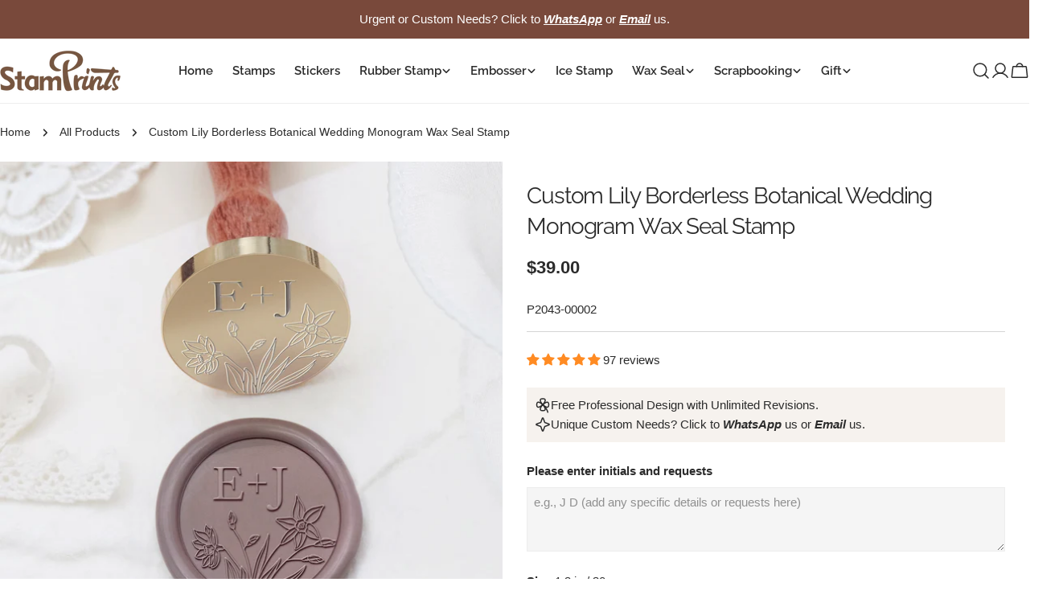

--- FILE ---
content_type: text/html; charset=utf-8
request_url: https://stamprints.com/products/custom-lily-borderless-botanical-wedding-monogram-wax-seal-stamp
body_size: 100294
content:
<!doctype html>
<html
  class="no-js"
  lang="en"
  
>
  <head>
    <meta charset="utf-8">
    <meta http-equiv="X-UA-Compatible" content="IE=edge">
    <meta name="viewport" content="width=device-width, initial-scale=1.0, minimum-scale=1.0, maximum-scale=1.0">
    <meta name="theme-color" content="">
    <link rel="canonical" href="https://stamprints.com/products/custom-lily-borderless-botanical-wedding-monogram-wax-seal-stamp">
    <link rel="preconnect" href="https://cdn.shopify.com" crossorigin><link rel="icon" type="image/png" href="//stamprints.com/cdn/shop/files/stamprints-logo_1-1.png?crop=center&height=32&v=1742811684&width=32"><link rel="preconnect" href="https://fonts.shopifycdn.com" crossorigin><script src='//d1liekpayvooaz.cloudfront.net/apps/uploadery/uploadery.js?shop=stamprints1.myshopify.com'></script>
    
    <title>Custom Lily Monogram Wax Seal Stamp | Borderless Botanical Wedding Design &ndash; Stamprints</title>

    
      <meta name="description" content="Create elegant wedding stationery with our custom lily monogram wax seal stamp. Featuring borderless botanical design, perfect for wedding invitations, envelopes &amp; DIY projects. Premium brass head with wooden handle, crafted by Stamprints.">
    


<meta property="og:site_name" content="Stamprints">
<meta property="og:url" content="https://stamprints.com/products/custom-lily-borderless-botanical-wedding-monogram-wax-seal-stamp">
<meta property="og:title" content="Custom Lily Monogram Wax Seal Stamp | Borderless Botanical Wedding Design">
<meta property="og:type" content="product">
<meta property="og:description" content="Create elegant wedding stationery with our custom lily monogram wax seal stamp. Featuring borderless botanical design, perfect for wedding invitations, envelopes &amp; DIY projects. Premium brass head with wooden handle, crafted by Stamprints."><meta property="og:image" content="http://stamprints.com/cdn/shop/files/custom-borderless-botanical-wedding-monogram-wax-seal-stamp---style-20-2.jpeg?v=1752831234">
  <meta property="og:image:secure_url" content="https://stamprints.com/cdn/shop/files/custom-borderless-botanical-wedding-monogram-wax-seal-stamp---style-20-2.jpeg?v=1752831234">
  <meta property="og:image:width" content="1500">
  <meta property="og:image:height" content="1500"><meta property="og:price:amount" content="39.00">
  <meta property="og:price:currency" content="USD"><meta name="twitter:card" content="summary_large_image">
<meta name="twitter:title" content="Custom Lily Monogram Wax Seal Stamp | Borderless Botanical Wedding Design">
<meta name="twitter:description" content="Create elegant wedding stationery with our custom lily monogram wax seal stamp. Featuring borderless botanical design, perfect for wedding invitations, envelopes &amp; DIY projects. Premium brass head with wooden handle, crafted by Stamprints.">

<style data-shopify>
  
  
  
  
  
  
  
  @font-face {
  font-family: Raleway;
  font-weight: 400;
  font-style: normal;
  font-display: swap;
  src: url("//stamprints.com/cdn/fonts/raleway/raleway_n4.2c76ddd103ff0f30b1230f13e160330ff8b2c68a.woff2") format("woff2"),
       url("//stamprints.com/cdn/fonts/raleway/raleway_n4.c057757dddc39994ad5d9c9f58e7c2c2a72359a9.woff") format("woff");
}

  @font-face {
  font-family: Raleway;
  font-weight: 400;
  font-style: italic;
  font-display: swap;
  src: url("//stamprints.com/cdn/fonts/raleway/raleway_i4.aaa73a72f55a5e60da3e9a082717e1ed8f22f0a2.woff2") format("woff2"),
       url("//stamprints.com/cdn/fonts/raleway/raleway_i4.650670cc243082f8988ecc5576b6d613cfd5a8ee.woff") format("woff");
}

  @font-face {
  font-family: Raleway;
  font-weight: 600;
  font-style: normal;
  font-display: swap;
  src: url("//stamprints.com/cdn/fonts/raleway/raleway_n6.87db7132fdf2b1a000ff834d3753ad5731e10d88.woff2") format("woff2"),
       url("//stamprints.com/cdn/fonts/raleway/raleway_n6.ad26493e9aeb22e08a6282f7bed6ea8ab7c3927f.woff") format("woff");
}


  
    :root,
.color-scheme-1 {
      --color-background: 255,255,255;
      --color-secondary-background: 246,242,238;
      --color-primary: 214,58,47;
      --color-text-heading: 43,43,43;
      --color-foreground: 43,43,43;
      --color-border: 237,237,237;
      --color-button: 43,43,43;
      --color-button-text: 255,255,255;
      --color-secondary-button: 255,255,255;
      --color-secondary-button-border: 197,194,190;
      --color-secondary-button-text: 43,43,43;
      --color-button-hover-background: 43,43,43;
      --color-button-hover-text: 255,255,255;
      --color-button-before: #5e5e5e;
      --color-field: 245,245,245;
      --color-field-text: 43,43,43;
      --color-link: 43,43,43;
      --color-link-hover: 43,43,43;
      --color-product-price-sale: 214,58,47;
      --color-foreground-lighten-60: #808080;
      --color-foreground-lighten-19: #d7d7d7;
    }
    @media (min-width: 768px) {
      body .desktop-color-scheme-1 {
        --color-background: 255,255,255;
      --color-secondary-background: 246,242,238;
      --color-primary: 214,58,47;
      --color-text-heading: 43,43,43;
      --color-foreground: 43,43,43;
      --color-border: 237,237,237;
      --color-button: 43,43,43;
      --color-button-text: 255,255,255;
      --color-secondary-button: 255,255,255;
      --color-secondary-button-border: 197,194,190;
      --color-secondary-button-text: 43,43,43;
      --color-button-hover-background: 43,43,43;
      --color-button-hover-text: 255,255,255;
      --color-button-before: #5e5e5e;
      --color-field: 245,245,245;
      --color-field-text: 43,43,43;
      --color-link: 43,43,43;
      --color-link-hover: 43,43,43;
      --color-product-price-sale: 214,58,47;
      --color-foreground-lighten-60: #808080;
      --color-foreground-lighten-19: #d7d7d7;
        color: rgb(var(--color-foreground));
        background-color: rgb(var(--color-background));
      }
    }
    @media (max-width: 767px) {
      body .mobile-color-scheme-1 {
        --color-background: 255,255,255;
      --color-secondary-background: 246,242,238;
      --color-primary: 214,58,47;
      --color-text-heading: 43,43,43;
      --color-foreground: 43,43,43;
      --color-border: 237,237,237;
      --color-button: 43,43,43;
      --color-button-text: 255,255,255;
      --color-secondary-button: 255,255,255;
      --color-secondary-button-border: 197,194,190;
      --color-secondary-button-text: 43,43,43;
      --color-button-hover-background: 43,43,43;
      --color-button-hover-text: 255,255,255;
      --color-button-before: #5e5e5e;
      --color-field: 245,245,245;
      --color-field-text: 43,43,43;
      --color-link: 43,43,43;
      --color-link-hover: 43,43,43;
      --color-product-price-sale: 214,58,47;
      --color-foreground-lighten-60: #808080;
      --color-foreground-lighten-19: #d7d7d7;
        color: rgb(var(--color-foreground));
        background-color: rgb(var(--color-background));
      }
    }
  
    
.color-scheme-2 {
      --color-background: 121,73,59;
      --color-secondary-background: 121,73,59;
      --color-primary: 214,58,47;
      --color-text-heading: 255,255,255;
      --color-foreground: 255,255,255;
      --color-border: 198,191,177;
      --color-button: 246,242,238;
      --color-button-text: 43,43,43;
      --color-secondary-button: 121,73,59;
      --color-secondary-button-border: 139,92,72;
      --color-secondary-button-text: 255,255,255;
      --color-button-hover-background: 246,242,238;
      --color-button-hover-text: 43,43,43;
      --color-button-before: #ffffff;
      --color-field: 255,255,255;
      --color-field-text: 43,43,43;
      --color-link: 255,255,255;
      --color-link-hover: 255,255,255;
      --color-product-price-sale: 214,58,47;
      --color-foreground-lighten-60: #c9b6b1;
      --color-foreground-lighten-19: #926c60;
    }
    @media (min-width: 768px) {
      body .desktop-color-scheme-2 {
        --color-background: 121,73,59;
      --color-secondary-background: 121,73,59;
      --color-primary: 214,58,47;
      --color-text-heading: 255,255,255;
      --color-foreground: 255,255,255;
      --color-border: 198,191,177;
      --color-button: 246,242,238;
      --color-button-text: 43,43,43;
      --color-secondary-button: 121,73,59;
      --color-secondary-button-border: 139,92,72;
      --color-secondary-button-text: 255,255,255;
      --color-button-hover-background: 246,242,238;
      --color-button-hover-text: 43,43,43;
      --color-button-before: #ffffff;
      --color-field: 255,255,255;
      --color-field-text: 43,43,43;
      --color-link: 255,255,255;
      --color-link-hover: 255,255,255;
      --color-product-price-sale: 214,58,47;
      --color-foreground-lighten-60: #c9b6b1;
      --color-foreground-lighten-19: #926c60;
        color: rgb(var(--color-foreground));
        background-color: rgb(var(--color-background));
      }
    }
    @media (max-width: 767px) {
      body .mobile-color-scheme-2 {
        --color-background: 121,73,59;
      --color-secondary-background: 121,73,59;
      --color-primary: 214,58,47;
      --color-text-heading: 255,255,255;
      --color-foreground: 255,255,255;
      --color-border: 198,191,177;
      --color-button: 246,242,238;
      --color-button-text: 43,43,43;
      --color-secondary-button: 121,73,59;
      --color-secondary-button-border: 139,92,72;
      --color-secondary-button-text: 255,255,255;
      --color-button-hover-background: 246,242,238;
      --color-button-hover-text: 43,43,43;
      --color-button-before: #ffffff;
      --color-field: 255,255,255;
      --color-field-text: 43,43,43;
      --color-link: 255,255,255;
      --color-link-hover: 255,255,255;
      --color-product-price-sale: 214,58,47;
      --color-foreground-lighten-60: #c9b6b1;
      --color-foreground-lighten-19: #926c60;
        color: rgb(var(--color-foreground));
        background-color: rgb(var(--color-background));
      }
    }
  
    
.color-scheme-3 {
      --color-background: 246,242,238;
      --color-secondary-background: 246,242,238;
      --color-primary: 214,58,47;
      --color-text-heading: 43,43,43;
      --color-foreground: 43,43,43;
      --color-border: 230,230,230;
      --color-button: 43,43,43;
      --color-button-text: 255,255,255;
      --color-secondary-button: 246,242,238;
      --color-secondary-button-border: 209,206,202;
      --color-secondary-button-text: 43,43,43;
      --color-button-hover-background: 43,43,43;
      --color-button-hover-text: 255,255,255;
      --color-button-before: #5e5e5e;
      --color-field: 255,255,255;
      --color-field-text: 43,43,43;
      --color-link: 43,43,43;
      --color-link-hover: 43,43,43;
      --color-product-price-sale: 214,58,47;
      --color-foreground-lighten-60: #7c7b79;
      --color-foreground-lighten-19: #cfccc9;
    }
    @media (min-width: 768px) {
      body .desktop-color-scheme-3 {
        --color-background: 246,242,238;
      --color-secondary-background: 246,242,238;
      --color-primary: 214,58,47;
      --color-text-heading: 43,43,43;
      --color-foreground: 43,43,43;
      --color-border: 230,230,230;
      --color-button: 43,43,43;
      --color-button-text: 255,255,255;
      --color-secondary-button: 246,242,238;
      --color-secondary-button-border: 209,206,202;
      --color-secondary-button-text: 43,43,43;
      --color-button-hover-background: 43,43,43;
      --color-button-hover-text: 255,255,255;
      --color-button-before: #5e5e5e;
      --color-field: 255,255,255;
      --color-field-text: 43,43,43;
      --color-link: 43,43,43;
      --color-link-hover: 43,43,43;
      --color-product-price-sale: 214,58,47;
      --color-foreground-lighten-60: #7c7b79;
      --color-foreground-lighten-19: #cfccc9;
        color: rgb(var(--color-foreground));
        background-color: rgb(var(--color-background));
      }
    }
    @media (max-width: 767px) {
      body .mobile-color-scheme-3 {
        --color-background: 246,242,238;
      --color-secondary-background: 246,242,238;
      --color-primary: 214,58,47;
      --color-text-heading: 43,43,43;
      --color-foreground: 43,43,43;
      --color-border: 230,230,230;
      --color-button: 43,43,43;
      --color-button-text: 255,255,255;
      --color-secondary-button: 246,242,238;
      --color-secondary-button-border: 209,206,202;
      --color-secondary-button-text: 43,43,43;
      --color-button-hover-background: 43,43,43;
      --color-button-hover-text: 255,255,255;
      --color-button-before: #5e5e5e;
      --color-field: 255,255,255;
      --color-field-text: 43,43,43;
      --color-link: 43,43,43;
      --color-link-hover: 43,43,43;
      --color-product-price-sale: 214,58,47;
      --color-foreground-lighten-60: #7c7b79;
      --color-foreground-lighten-19: #cfccc9;
        color: rgb(var(--color-foreground));
        background-color: rgb(var(--color-background));
      }
    }
  
    
.color-scheme-4 {
      --color-background: 245,245,245;
      --color-secondary-background: 230,230,230;
      --color-primary: 214,58,47;
      --color-text-heading: 43,43,43;
      --color-foreground: 43,43,43;
      --color-border: 247,247,247;
      --color-button: 255,255,255;
      --color-button-text: 43,43,43;
      --color-secondary-button: 43,43,43;
      --color-secondary-button-border: 43,43,43;
      --color-secondary-button-text: 255,255,255;
      --color-button-hover-background: 43,43,43;
      --color-button-hover-text: 255,255,255;
      --color-button-before: #5e5e5e;
      --color-field: 255,255,255;
      --color-field-text: 43,43,43;
      --color-link: 43,43,43;
      --color-link-hover: 43,43,43;
      --color-product-price-sale: 214,58,47;
      --color-foreground-lighten-60: #7c7c7c;
      --color-foreground-lighten-19: #cfcfcf;
    }
    @media (min-width: 768px) {
      body .desktop-color-scheme-4 {
        --color-background: 245,245,245;
      --color-secondary-background: 230,230,230;
      --color-primary: 214,58,47;
      --color-text-heading: 43,43,43;
      --color-foreground: 43,43,43;
      --color-border: 247,247,247;
      --color-button: 255,255,255;
      --color-button-text: 43,43,43;
      --color-secondary-button: 43,43,43;
      --color-secondary-button-border: 43,43,43;
      --color-secondary-button-text: 255,255,255;
      --color-button-hover-background: 43,43,43;
      --color-button-hover-text: 255,255,255;
      --color-button-before: #5e5e5e;
      --color-field: 255,255,255;
      --color-field-text: 43,43,43;
      --color-link: 43,43,43;
      --color-link-hover: 43,43,43;
      --color-product-price-sale: 214,58,47;
      --color-foreground-lighten-60: #7c7c7c;
      --color-foreground-lighten-19: #cfcfcf;
        color: rgb(var(--color-foreground));
        background-color: rgb(var(--color-background));
      }
    }
    @media (max-width: 767px) {
      body .mobile-color-scheme-4 {
        --color-background: 245,245,245;
      --color-secondary-background: 230,230,230;
      --color-primary: 214,58,47;
      --color-text-heading: 43,43,43;
      --color-foreground: 43,43,43;
      --color-border: 247,247,247;
      --color-button: 255,255,255;
      --color-button-text: 43,43,43;
      --color-secondary-button: 43,43,43;
      --color-secondary-button-border: 43,43,43;
      --color-secondary-button-text: 255,255,255;
      --color-button-hover-background: 43,43,43;
      --color-button-hover-text: 255,255,255;
      --color-button-before: #5e5e5e;
      --color-field: 255,255,255;
      --color-field-text: 43,43,43;
      --color-link: 43,43,43;
      --color-link-hover: 43,43,43;
      --color-product-price-sale: 214,58,47;
      --color-foreground-lighten-60: #7c7c7c;
      --color-foreground-lighten-19: #cfcfcf;
        color: rgb(var(--color-foreground));
        background-color: rgb(var(--color-background));
      }
    }
  
    
.color-scheme-inverse {
      --color-background: 43,43,43;
      --color-secondary-background: 43,43,43;
      --color-primary: 214,58,47;
      --color-text-heading: 255,255,255;
      --color-foreground: 255,255,255;
      --color-border: 255,255,255;
      --color-button: 255,255,255;
      --color-button-text: 43,43,43;
      --color-secondary-button: 43,43,43;
      --color-secondary-button-border: 255,255,255;
      --color-secondary-button-text: 255,255,255;
      --color-button-hover-background: 255,255,255;
      --color-button-hover-text: 43,43,43;
      --color-button-before: #ffffff;
      --color-field: 255,255,255;
      --color-field-text: 43,43,43;
      --color-link: 255,255,255;
      --color-link-hover: 255,255,255;
      --color-product-price-sale: 214,58,47;
      --color-foreground-lighten-60: #aaaaaa;
      --color-foreground-lighten-19: #535353;
    }
    @media (min-width: 768px) {
      body .desktop-color-scheme-inverse {
        --color-background: 43,43,43;
      --color-secondary-background: 43,43,43;
      --color-primary: 214,58,47;
      --color-text-heading: 255,255,255;
      --color-foreground: 255,255,255;
      --color-border: 255,255,255;
      --color-button: 255,255,255;
      --color-button-text: 43,43,43;
      --color-secondary-button: 43,43,43;
      --color-secondary-button-border: 255,255,255;
      --color-secondary-button-text: 255,255,255;
      --color-button-hover-background: 255,255,255;
      --color-button-hover-text: 43,43,43;
      --color-button-before: #ffffff;
      --color-field: 255,255,255;
      --color-field-text: 43,43,43;
      --color-link: 255,255,255;
      --color-link-hover: 255,255,255;
      --color-product-price-sale: 214,58,47;
      --color-foreground-lighten-60: #aaaaaa;
      --color-foreground-lighten-19: #535353;
        color: rgb(var(--color-foreground));
        background-color: rgb(var(--color-background));
      }
    }
    @media (max-width: 767px) {
      body .mobile-color-scheme-inverse {
        --color-background: 43,43,43;
      --color-secondary-background: 43,43,43;
      --color-primary: 214,58,47;
      --color-text-heading: 255,255,255;
      --color-foreground: 255,255,255;
      --color-border: 255,255,255;
      --color-button: 255,255,255;
      --color-button-text: 43,43,43;
      --color-secondary-button: 43,43,43;
      --color-secondary-button-border: 255,255,255;
      --color-secondary-button-text: 255,255,255;
      --color-button-hover-background: 255,255,255;
      --color-button-hover-text: 43,43,43;
      --color-button-before: #ffffff;
      --color-field: 255,255,255;
      --color-field-text: 43,43,43;
      --color-link: 255,255,255;
      --color-link-hover: 255,255,255;
      --color-product-price-sale: 214,58,47;
      --color-foreground-lighten-60: #aaaaaa;
      --color-foreground-lighten-19: #535353;
        color: rgb(var(--color-foreground));
        background-color: rgb(var(--color-background));
      }
    }
  
    
.color-scheme-6 {
      --color-background: 88,44,25;
      --color-secondary-background: 88,44,25;
      --color-primary: 214,58,47;
      --color-text-heading: 255,255,255;
      --color-foreground: 255,255,255;
      --color-border: 246,242,238;
      --color-button: 246,242,238;
      --color-button-text: 0,0,0;
      --color-secondary-button: 88,44,25;
      --color-secondary-button-border: 255,255,255;
      --color-secondary-button-text: 255,255,255;
      --color-button-hover-background: 0,0,0;
      --color-button-hover-text: 255,255,255;
      --color-button-before: #333333;
      --color-field: 255,255,255;
      --color-field-text: 0,0,0;
      --color-link: 255,255,255;
      --color-link-hover: 255,255,255;
      --color-product-price-sale: 214,58,47;
      --color-foreground-lighten-60: #bcaba3;
      --color-foreground-lighten-19: #785445;
    }
    @media (min-width: 768px) {
      body .desktop-color-scheme-6 {
        --color-background: 88,44,25;
      --color-secondary-background: 88,44,25;
      --color-primary: 214,58,47;
      --color-text-heading: 255,255,255;
      --color-foreground: 255,255,255;
      --color-border: 246,242,238;
      --color-button: 246,242,238;
      --color-button-text: 0,0,0;
      --color-secondary-button: 88,44,25;
      --color-secondary-button-border: 255,255,255;
      --color-secondary-button-text: 255,255,255;
      --color-button-hover-background: 0,0,0;
      --color-button-hover-text: 255,255,255;
      --color-button-before: #333333;
      --color-field: 255,255,255;
      --color-field-text: 0,0,0;
      --color-link: 255,255,255;
      --color-link-hover: 255,255,255;
      --color-product-price-sale: 214,58,47;
      --color-foreground-lighten-60: #bcaba3;
      --color-foreground-lighten-19: #785445;
        color: rgb(var(--color-foreground));
        background-color: rgb(var(--color-background));
      }
    }
    @media (max-width: 767px) {
      body .mobile-color-scheme-6 {
        --color-background: 88,44,25;
      --color-secondary-background: 88,44,25;
      --color-primary: 214,58,47;
      --color-text-heading: 255,255,255;
      --color-foreground: 255,255,255;
      --color-border: 246,242,238;
      --color-button: 246,242,238;
      --color-button-text: 0,0,0;
      --color-secondary-button: 88,44,25;
      --color-secondary-button-border: 255,255,255;
      --color-secondary-button-text: 255,255,255;
      --color-button-hover-background: 0,0,0;
      --color-button-hover-text: 255,255,255;
      --color-button-before: #333333;
      --color-field: 255,255,255;
      --color-field-text: 0,0,0;
      --color-link: 255,255,255;
      --color-link-hover: 255,255,255;
      --color-product-price-sale: 214,58,47;
      --color-foreground-lighten-60: #bcaba3;
      --color-foreground-lighten-19: #785445;
        color: rgb(var(--color-foreground));
        background-color: rgb(var(--color-background));
      }
    }
  
    
.color-scheme-7 {
      --color-background: 0,0,0;
      --color-secondary-background: 0,0,0;
      --color-primary: 231,255,161;
      --color-text-heading: 255,255,255;
      --color-foreground: 255,255,255;
      --color-border: 230,230,230;
      --color-button: 255,255,255;
      --color-button-text: 0,0,0;
      --color-secondary-button: 0,0,0;
      --color-secondary-button-border: 255,255,255;
      --color-secondary-button-text: 255,255,255;
      --color-button-hover-background: 255,255,255;
      --color-button-hover-text: 0,0,0;
      --color-button-before: #ffffff;
      --color-field: 255,255,255;
      --color-field-text: 0,0,0;
      --color-link: 255,255,255;
      --color-link-hover: 255,255,255;
      --color-product-price-sale: 214,58,47;
      --color-foreground-lighten-60: #999999;
      --color-foreground-lighten-19: #303030;
    }
    @media (min-width: 768px) {
      body .desktop-color-scheme-7 {
        --color-background: 0,0,0;
      --color-secondary-background: 0,0,0;
      --color-primary: 231,255,161;
      --color-text-heading: 255,255,255;
      --color-foreground: 255,255,255;
      --color-border: 230,230,230;
      --color-button: 255,255,255;
      --color-button-text: 0,0,0;
      --color-secondary-button: 0,0,0;
      --color-secondary-button-border: 255,255,255;
      --color-secondary-button-text: 255,255,255;
      --color-button-hover-background: 255,255,255;
      --color-button-hover-text: 0,0,0;
      --color-button-before: #ffffff;
      --color-field: 255,255,255;
      --color-field-text: 0,0,0;
      --color-link: 255,255,255;
      --color-link-hover: 255,255,255;
      --color-product-price-sale: 214,58,47;
      --color-foreground-lighten-60: #999999;
      --color-foreground-lighten-19: #303030;
        color: rgb(var(--color-foreground));
        background-color: rgb(var(--color-background));
      }
    }
    @media (max-width: 767px) {
      body .mobile-color-scheme-7 {
        --color-background: 0,0,0;
      --color-secondary-background: 0,0,0;
      --color-primary: 231,255,161;
      --color-text-heading: 255,255,255;
      --color-foreground: 255,255,255;
      --color-border: 230,230,230;
      --color-button: 255,255,255;
      --color-button-text: 0,0,0;
      --color-secondary-button: 0,0,0;
      --color-secondary-button-border: 255,255,255;
      --color-secondary-button-text: 255,255,255;
      --color-button-hover-background: 255,255,255;
      --color-button-hover-text: 0,0,0;
      --color-button-before: #ffffff;
      --color-field: 255,255,255;
      --color-field-text: 0,0,0;
      --color-link: 255,255,255;
      --color-link-hover: 255,255,255;
      --color-product-price-sale: 214,58,47;
      --color-foreground-lighten-60: #999999;
      --color-foreground-lighten-19: #303030;
        color: rgb(var(--color-foreground));
        background-color: rgb(var(--color-background));
      }
    }
  
    
.color-scheme-8 {
      --color-background: 255,255,255;
      --color-secondary-background: 255,255,255;
      --color-primary: 214,58,47;
      --color-text-heading: 0,0,0;
      --color-foreground: 0,0,0;
      --color-border: 230,230,230;
      --color-button: 0,0,0;
      --color-button-text: 255,255,255;
      --color-secondary-button: 255,255,255;
      --color-secondary-button-border: 255,255,255;
      --color-secondary-button-text: 255,255,255;
      --color-button-hover-background: 255,255,255;
      --color-button-hover-text: 0,0,0;
      --color-button-before: #ffffff;
      --color-field: 245,245,245;
      --color-field-text: 0,0,0;
      --color-link: 0,0,0;
      --color-link-hover: 0,0,0;
      --color-product-price-sale: 214,58,47;
      --color-foreground-lighten-60: #666666;
      --color-foreground-lighten-19: #cfcfcf;
    }
    @media (min-width: 768px) {
      body .desktop-color-scheme-8 {
        --color-background: 255,255,255;
      --color-secondary-background: 255,255,255;
      --color-primary: 214,58,47;
      --color-text-heading: 0,0,0;
      --color-foreground: 0,0,0;
      --color-border: 230,230,230;
      --color-button: 0,0,0;
      --color-button-text: 255,255,255;
      --color-secondary-button: 255,255,255;
      --color-secondary-button-border: 255,255,255;
      --color-secondary-button-text: 255,255,255;
      --color-button-hover-background: 255,255,255;
      --color-button-hover-text: 0,0,0;
      --color-button-before: #ffffff;
      --color-field: 245,245,245;
      --color-field-text: 0,0,0;
      --color-link: 0,0,0;
      --color-link-hover: 0,0,0;
      --color-product-price-sale: 214,58,47;
      --color-foreground-lighten-60: #666666;
      --color-foreground-lighten-19: #cfcfcf;
        color: rgb(var(--color-foreground));
        background-color: rgb(var(--color-background));
      }
    }
    @media (max-width: 767px) {
      body .mobile-color-scheme-8 {
        --color-background: 255,255,255;
      --color-secondary-background: 255,255,255;
      --color-primary: 214,58,47;
      --color-text-heading: 0,0,0;
      --color-foreground: 0,0,0;
      --color-border: 230,230,230;
      --color-button: 0,0,0;
      --color-button-text: 255,255,255;
      --color-secondary-button: 255,255,255;
      --color-secondary-button-border: 255,255,255;
      --color-secondary-button-text: 255,255,255;
      --color-button-hover-background: 255,255,255;
      --color-button-hover-text: 0,0,0;
      --color-button-before: #ffffff;
      --color-field: 245,245,245;
      --color-field-text: 0,0,0;
      --color-link: 0,0,0;
      --color-link-hover: 0,0,0;
      --color-product-price-sale: 214,58,47;
      --color-foreground-lighten-60: #666666;
      --color-foreground-lighten-19: #cfcfcf;
        color: rgb(var(--color-foreground));
        background-color: rgb(var(--color-background));
      }
    }
  
    
.color-scheme-9 {
      --color-background: 255,255,255;
      --color-secondary-background: 245,245,245;
      --color-primary: 214,58,47;
      --color-text-heading: 0,0,0;
      --color-foreground: 0,0,0;
      --color-border: 237,237,237;
      --color-button: 0,0,0;
      --color-button-text: 255,255,255;
      --color-secondary-button: 255,255,255;
      --color-secondary-button-border: 204,204,204;
      --color-secondary-button-text: 0,0,0;
      --color-button-hover-background: 0,0,0;
      --color-button-hover-text: 255,255,255;
      --color-button-before: #333333;
      --color-field: 245,245,245;
      --color-field-text: 0,0,0;
      --color-link: 0,0,0;
      --color-link-hover: 0,0,0;
      --color-product-price-sale: 214,58,47;
      --color-foreground-lighten-60: #666666;
      --color-foreground-lighten-19: #cfcfcf;
    }
    @media (min-width: 768px) {
      body .desktop-color-scheme-9 {
        --color-background: 255,255,255;
      --color-secondary-background: 245,245,245;
      --color-primary: 214,58,47;
      --color-text-heading: 0,0,0;
      --color-foreground: 0,0,0;
      --color-border: 237,237,237;
      --color-button: 0,0,0;
      --color-button-text: 255,255,255;
      --color-secondary-button: 255,255,255;
      --color-secondary-button-border: 204,204,204;
      --color-secondary-button-text: 0,0,0;
      --color-button-hover-background: 0,0,0;
      --color-button-hover-text: 255,255,255;
      --color-button-before: #333333;
      --color-field: 245,245,245;
      --color-field-text: 0,0,0;
      --color-link: 0,0,0;
      --color-link-hover: 0,0,0;
      --color-product-price-sale: 214,58,47;
      --color-foreground-lighten-60: #666666;
      --color-foreground-lighten-19: #cfcfcf;
        color: rgb(var(--color-foreground));
        background-color: rgb(var(--color-background));
      }
    }
    @media (max-width: 767px) {
      body .mobile-color-scheme-9 {
        --color-background: 255,255,255;
      --color-secondary-background: 245,245,245;
      --color-primary: 214,58,47;
      --color-text-heading: 0,0,0;
      --color-foreground: 0,0,0;
      --color-border: 237,237,237;
      --color-button: 0,0,0;
      --color-button-text: 255,255,255;
      --color-secondary-button: 255,255,255;
      --color-secondary-button-border: 204,204,204;
      --color-secondary-button-text: 0,0,0;
      --color-button-hover-background: 0,0,0;
      --color-button-hover-text: 255,255,255;
      --color-button-before: #333333;
      --color-field: 245,245,245;
      --color-field-text: 0,0,0;
      --color-link: 0,0,0;
      --color-link-hover: 0,0,0;
      --color-product-price-sale: 214,58,47;
      --color-foreground-lighten-60: #666666;
      --color-foreground-lighten-19: #cfcfcf;
        color: rgb(var(--color-foreground));
        background-color: rgb(var(--color-background));
      }
    }
  
    
.color-scheme-10 {
      --color-background: 0,0,0;
      --color-secondary-background: 0,0,0;
      --color-primary: 255,255,255;
      --color-text-heading: 255,255,255;
      --color-foreground: 255,255,255;
      --color-border: 230,230,230;
      --color-button: 255,255,255;
      --color-button-text: 0,0,0;
      --color-secondary-button: 0,0,0;
      --color-secondary-button-border: 255,255,255;
      --color-secondary-button-text: 255,255,255;
      --color-button-hover-background: 0,0,0;
      --color-button-hover-text: 255,255,255;
      --color-button-before: #333333;
      --color-field: 245,245,245;
      --color-field-text: 0,0,0;
      --color-link: 255,255,255;
      --color-link-hover: 255,255,255;
      --color-product-price-sale: 214,58,47;
      --color-foreground-lighten-60: #999999;
      --color-foreground-lighten-19: #303030;
    }
    @media (min-width: 768px) {
      body .desktop-color-scheme-10 {
        --color-background: 0,0,0;
      --color-secondary-background: 0,0,0;
      --color-primary: 255,255,255;
      --color-text-heading: 255,255,255;
      --color-foreground: 255,255,255;
      --color-border: 230,230,230;
      --color-button: 255,255,255;
      --color-button-text: 0,0,0;
      --color-secondary-button: 0,0,0;
      --color-secondary-button-border: 255,255,255;
      --color-secondary-button-text: 255,255,255;
      --color-button-hover-background: 0,0,0;
      --color-button-hover-text: 255,255,255;
      --color-button-before: #333333;
      --color-field: 245,245,245;
      --color-field-text: 0,0,0;
      --color-link: 255,255,255;
      --color-link-hover: 255,255,255;
      --color-product-price-sale: 214,58,47;
      --color-foreground-lighten-60: #999999;
      --color-foreground-lighten-19: #303030;
        color: rgb(var(--color-foreground));
        background-color: rgb(var(--color-background));
      }
    }
    @media (max-width: 767px) {
      body .mobile-color-scheme-10 {
        --color-background: 0,0,0;
      --color-secondary-background: 0,0,0;
      --color-primary: 255,255,255;
      --color-text-heading: 255,255,255;
      --color-foreground: 255,255,255;
      --color-border: 230,230,230;
      --color-button: 255,255,255;
      --color-button-text: 0,0,0;
      --color-secondary-button: 0,0,0;
      --color-secondary-button-border: 255,255,255;
      --color-secondary-button-text: 255,255,255;
      --color-button-hover-background: 0,0,0;
      --color-button-hover-text: 255,255,255;
      --color-button-before: #333333;
      --color-field: 245,245,245;
      --color-field-text: 0,0,0;
      --color-link: 255,255,255;
      --color-link-hover: 255,255,255;
      --color-product-price-sale: 214,58,47;
      --color-foreground-lighten-60: #999999;
      --color-foreground-lighten-19: #303030;
        color: rgb(var(--color-foreground));
        background-color: rgb(var(--color-background));
      }
    }
  
    
.color-scheme-11 {
      --color-background: 243,238,234;
      --color-secondary-background: 247,247,247;
      --color-primary: 214,58,47;
      --color-text-heading: 121,73,59;
      --color-foreground: 121,73,59;
      --color-border: 255,255,255;
      --color-button: 0,0,0;
      --color-button-text: 255,255,255;
      --color-secondary-button: 233,233,233;
      --color-secondary-button-border: 233,233,233;
      --color-secondary-button-text: 0,0,0;
      --color-button-hover-background: 0,0,0;
      --color-button-hover-text: 255,255,255;
      --color-button-before: #333333;
      --color-field: 255,255,255;
      --color-field-text: 0,0,0;
      --color-link: 121,73,59;
      --color-link-hover: 121,73,59;
      --color-product-price-sale: 214,58,47;
      --color-foreground-lighten-60: #aa8b81;
      --color-foreground-lighten-19: #dccfc9;
    }
    @media (min-width: 768px) {
      body .desktop-color-scheme-11 {
        --color-background: 243,238,234;
      --color-secondary-background: 247,247,247;
      --color-primary: 214,58,47;
      --color-text-heading: 121,73,59;
      --color-foreground: 121,73,59;
      --color-border: 255,255,255;
      --color-button: 0,0,0;
      --color-button-text: 255,255,255;
      --color-secondary-button: 233,233,233;
      --color-secondary-button-border: 233,233,233;
      --color-secondary-button-text: 0,0,0;
      --color-button-hover-background: 0,0,0;
      --color-button-hover-text: 255,255,255;
      --color-button-before: #333333;
      --color-field: 255,255,255;
      --color-field-text: 0,0,0;
      --color-link: 121,73,59;
      --color-link-hover: 121,73,59;
      --color-product-price-sale: 214,58,47;
      --color-foreground-lighten-60: #aa8b81;
      --color-foreground-lighten-19: #dccfc9;
        color: rgb(var(--color-foreground));
        background-color: rgb(var(--color-background));
      }
    }
    @media (max-width: 767px) {
      body .mobile-color-scheme-11 {
        --color-background: 243,238,234;
      --color-secondary-background: 247,247,247;
      --color-primary: 214,58,47;
      --color-text-heading: 121,73,59;
      --color-foreground: 121,73,59;
      --color-border: 255,255,255;
      --color-button: 0,0,0;
      --color-button-text: 255,255,255;
      --color-secondary-button: 233,233,233;
      --color-secondary-button-border: 233,233,233;
      --color-secondary-button-text: 0,0,0;
      --color-button-hover-background: 0,0,0;
      --color-button-hover-text: 255,255,255;
      --color-button-before: #333333;
      --color-field: 255,255,255;
      --color-field-text: 0,0,0;
      --color-link: 121,73,59;
      --color-link-hover: 121,73,59;
      --color-product-price-sale: 214,58,47;
      --color-foreground-lighten-60: #aa8b81;
      --color-foreground-lighten-19: #dccfc9;
        color: rgb(var(--color-foreground));
        background-color: rgb(var(--color-background));
      }
    }
  

  body, .color-scheme-1, .color-scheme-2, .color-scheme-3, .color-scheme-4, .color-scheme-inverse, .color-scheme-6, .color-scheme-7, .color-scheme-8, .color-scheme-9, .color-scheme-10, .color-scheme-11 {
    color: rgb(var(--color-foreground));
    background-color: rgb(var(--color-background));
  }

  :root {
    /* Animation variable */
    --animation-nav: .5s cubic-bezier(.6, 0, .4, 1);
    --animation-default: .5s cubic-bezier(.3, 1, .3, 1);
    --animation-fast: .3s cubic-bezier(.7, 0, .3, 1);
    --transform-origin-start: left;
    --transform-origin-end: right;
    --duration-default: 200ms;
    --duration-image: 1000ms;

    --font-body-family: Helvetica, Arial, sans-serif;
    --font-body-style: normal;
    --font-body-weight: 400;
    --font-body-weight-bolder: 500;
    --font-body-weight-bold: 700;
    --font-body-size: 1.5rem;
    --font-body-line-height: 1.6;

    --font-heading-family: Raleway, sans-serif;
    --font-heading-style: normal;
    --font-heading-weight: 400;
    --font-heading-letter-spacing: -0.04em;
    --font-heading-transform: none;
    --font-heading-scale: 1.0;
    --font-heading-mobile-scale: 0.8;

    --font-hd1-transform:none;

    --font-subheading-family: Helvetica, Arial, sans-serif;
    --font-subheading-weight: 500;
    --font-subheading-scale: 1.0;
    --font-subheading-transform: capitalize;
    --font-subheading-letter-spacing: 0.0em;

    --font-navigation-family: Raleway, sans-serif;
    --font-navigation-weight: 600;
    --navigation-transform: none;

    --font-button-family: Helvetica, Arial, sans-serif;
    --font-button-weight: 500;
    --buttons-letter-spacing: 0.0em;
    --buttons-transform: capitalize;
    --buttons-height: 4.8rem;
    --buttons-border-width: 1px;
    --inputs-border-width: 1px;

    --font-pcard-title-family: Helvetica, Arial, sans-serif;
    --font-pcard-title-style: normal;
    --font-pcard-title-weight: 500;
    --font-pcard-title-scale: 1.1;
    --font-pcard-title-transform: none;

    --font-h1-size: clamp(
      3.2rem,
      calc(1.559454vw + 2.003899rem),
      4.0rem
    );
    --font-h2-size: clamp(
      2.56rem,
      calc(1.247563vw + 1.603119rem),
      3.2rem
    );
    --font-h3-size: clamp(
      2.24rem,
      calc(1.091618vw + 1.402729rem),
      2.8rem
    );
    --font-h4-size: clamp(
      1.76rem,
      calc(0.8577vw + 1.102144rem),
      2.2rem
    );
    --font-hd1-size: clamp(
      4.8rem,
      calc(4.288499vw + 1.510721rem),
      7.0rem
    );
    --font-hd2-size: clamp(
      3.84rem,
      calc(3.430799vw + 1.208577rem),
      5.6rem
    );
    --font-hd3-size: clamp(
      2.88rem,
      calc(2.573099vw + 0.906433rem),
      4.2rem
    );
    --font-h5-size: calc(var(--font-heading-scale) * 1.8rem);
    --font-h6-size: calc(var(--font-heading-scale) * 1.6rem);
    --font-subheading-size: calc(var(--font-subheading-scale) * var(--font-body-size));
    --font-pcard-title-size: calc(var(--font-pcard-title-scale) * var(--font-body-size));

    --color-badge-sale: #a42003;
    --color-badge-sale-text: #FFFFFF;
    --color-badge-soldout: #a5a4ab;
    --color-badge-soldout-text: #FFFFFF;
    --color-badge-hot: #000000;
    --color-badge-hot-text: #FFFFFF;
    --color-badge-new: #054e4a;
    --color-badge-new-text: #FFFFFF;
    --color-cart-bubble: #000000;
    --color-keyboard-focus: 11 97 205;

    --buttons-radius: 0.0rem;
    --inputs-radius: 0.0rem;
    --textareas-radius: 0.0rem;
    --blocks-radius: 0.0rem;
    --blocks-radius-mobile: 0.0rem;
    --small-blocks-radius: 0.0rem;
    --medium-blocks-radius: 0.0rem;
    --pcard-radius: 0.0rem;
    --pcard-inner-radius: 0.0rem;
    --badges-radius: 0.0rem;

    --page-width: 1410px;
    --page-width-margin: 0rem;
    --header-padding-bottom: 4rem;
    --header-padding-bottom-mobile: 3.2rem;
    --header-padding-bottom-large: 6rem;
    --header-padding-bottom-large-lg: 4rem;
  }

  *,
  *::before,
  *::after {
    box-sizing: inherit;
  }

  html {
    box-sizing: border-box;
    font-size: 62.5%;
    height: 100%;
  }

  body {
    min-height: 100%;
    margin: 0;
    font-family: var(--font-body-family);
    font-style: var(--font-body-style);
    font-weight: var(--font-body-weight);
    font-size: var(--font-body-size);
    line-height: var(--font-body-line-height);
    -webkit-font-smoothing: antialiased;
    -moz-osx-font-smoothing: grayscale;
    touch-action: manipulation;
    -webkit-text-size-adjust: 100%;
    font-feature-settings: normal;
  }
  @media (min-width: 1485px) {
    .swiper-controls--outside {
      --swiper-navigation-offset-x: calc((var(--swiper-navigation-size) + 2.7rem) * -1);
    }
  }
</style>

  <link rel="preload" as="font" href="//stamprints.com/cdn/fonts/raleway/raleway_n4.2c76ddd103ff0f30b1230f13e160330ff8b2c68a.woff2" type="font/woff2" crossorigin>
  
<link href="//stamprints.com/cdn/shop/t/127/assets/vendor.css?v=94183888130352382221756374596" rel="stylesheet" type="text/css" media="all" /><link href="//stamprints.com/cdn/shop/t/127/assets/theme.css?v=55308104621868902241767610677" rel="stylesheet" type="text/css" media="all" /><script>window.performance && window.performance.mark && window.performance.mark('shopify.content_for_header.start');</script><meta id="shopify-digital-wallet" name="shopify-digital-wallet" content="/63027642583/digital_wallets/dialog">
<meta name="shopify-checkout-api-token" content="4e9cca3bede00bdc33327a0f6fbff267">
<meta id="in-context-paypal-metadata" data-shop-id="63027642583" data-venmo-supported="false" data-environment="production" data-locale="en_US" data-paypal-v4="true" data-currency="USD">
<link rel="alternate" hreflang="x-default" href="https://stamprints.com/products/custom-lily-borderless-botanical-wedding-monogram-wax-seal-stamp">
<link rel="alternate" hreflang="en" href="https://stamprints.com/products/custom-lily-borderless-botanical-wedding-monogram-wax-seal-stamp">
<link rel="alternate" hreflang="sv" href="https://stamprints.com/sv/products/custom-lily-borderless-botanical-wedding-monogram-wax-seal-stamp">
<link rel="alternate" hreflang="es" href="https://stamprints.com/es/products/custom-lily-borderless-botanical-wedding-monogram-wax-seal-stamp">
<link rel="alternate" hreflang="pt" href="https://stamprints.com/pt/products/custom-lily-borderless-botanical-wedding-monogram-wax-seal-stamp">
<link rel="alternate" hreflang="no" href="https://stamprints.com/no/products/custom-lily-borderless-botanical-wedding-monogram-wax-seal-stamp">
<link rel="alternate" hreflang="lb" href="https://stamprints.com/lb/products/custom-lily-borderless-botanical-wedding-monogram-wax-seal-stamp">
<link rel="alternate" hreflang="ko" href="https://stamprints.com/ko/products/custom-lily-borderless-botanical-wedding-monogram-wax-seal-stamp">
<link rel="alternate" hreflang="ja" href="https://stamprints.com/ja/products/custom-lily-borderless-botanical-wedding-monogram-wax-seal-stamp">
<link rel="alternate" hreflang="it" href="https://stamprints.com/it/products/custom-lily-borderless-botanical-wedding-monogram-wax-seal-stamp">
<link rel="alternate" hreflang="ga" href="https://stamprints.com/ga/products/custom-lily-borderless-botanical-wedding-monogram-wax-seal-stamp">
<link rel="alternate" hreflang="hi" href="https://stamprints.com/hi/products/custom-lily-borderless-botanical-wedding-monogram-wax-seal-stamp">
<link rel="alternate" hreflang="de" href="https://stamprints.com/de/products/custom-lily-borderless-botanical-wedding-monogram-wax-seal-stamp">
<link rel="alternate" hreflang="fr" href="https://stamprints.com/fr/products/custom-lily-borderless-botanical-wedding-monogram-wax-seal-stamp">
<link rel="alternate" hreflang="fi" href="https://stamprints.com/fi/products/custom-lily-borderless-botanical-wedding-monogram-wax-seal-stamp">
<link rel="alternate" hreflang="nl" href="https://stamprints.com/nl/products/custom-lily-borderless-botanical-wedding-monogram-wax-seal-stamp">
<link rel="alternate" hreflang="da" href="https://stamprints.com/da/products/custom-lily-borderless-botanical-wedding-monogram-wax-seal-stamp">
<link rel="alternate" hreflang="zh-Hant" href="https://stamprints.com/zh/products/custom-lily-borderless-botanical-wedding-monogram-wax-seal-stamp">
<link rel="alternate" hreflang="ar" href="https://stamprints.com/ar/products/custom-lily-borderless-botanical-wedding-monogram-wax-seal-stamp">
<link rel="alternate" hreflang="ms" href="https://stamprints.com/ms/products/custom-lily-borderless-botanical-wedding-monogram-wax-seal-stamp">
<link rel="alternate" hreflang="zh-Hant-US" href="https://stamprints.com/zh/products/custom-lily-borderless-botanical-wedding-monogram-wax-seal-stamp">
<link rel="alternate" hreflang="es-ES" href="https://stamprints.com/es-es/products/custom-lily-borderless-botanical-wedding-monogram-wax-seal-stamp">
<link rel="alternate" hreflang="ko-ES" href="https://stamprints.com/ko-es/products/custom-lily-borderless-botanical-wedding-monogram-wax-seal-stamp">
<link rel="alternate" hreflang="ja-ES" href="https://stamprints.com/ja-es/products/custom-lily-borderless-botanical-wedding-monogram-wax-seal-stamp">
<link rel="alternate" hreflang="en-ES" href="https://stamprints.com/en-es/products/custom-lily-borderless-botanical-wedding-monogram-wax-seal-stamp">
<link rel="alternate" hreflang="sv-ES" href="https://stamprints.com/sv-es/products/custom-lily-borderless-botanical-wedding-monogram-wax-seal-stamp">
<link rel="alternate" hreflang="pt-ES" href="https://stamprints.com/pt-es/products/custom-lily-borderless-botanical-wedding-monogram-wax-seal-stamp">
<link rel="alternate" hreflang="no-ES" href="https://stamprints.com/no-es/products/custom-lily-borderless-botanical-wedding-monogram-wax-seal-stamp">
<link rel="alternate" hreflang="lb-ES" href="https://stamprints.com/lb-es/products/custom-lily-borderless-botanical-wedding-monogram-wax-seal-stamp">
<link rel="alternate" hreflang="it-ES" href="https://stamprints.com/it-es/products/custom-lily-borderless-botanical-wedding-monogram-wax-seal-stamp">
<link rel="alternate" hreflang="ga-ES" href="https://stamprints.com/ga-es/products/custom-lily-borderless-botanical-wedding-monogram-wax-seal-stamp">
<link rel="alternate" hreflang="hi-ES" href="https://stamprints.com/hi-es/products/custom-lily-borderless-botanical-wedding-monogram-wax-seal-stamp">
<link rel="alternate" hreflang="de-ES" href="https://stamprints.com/de-es/products/custom-lily-borderless-botanical-wedding-monogram-wax-seal-stamp">
<link rel="alternate" hreflang="fr-ES" href="https://stamprints.com/fr-es/products/custom-lily-borderless-botanical-wedding-monogram-wax-seal-stamp">
<link rel="alternate" hreflang="fi-ES" href="https://stamprints.com/fi-es/products/custom-lily-borderless-botanical-wedding-monogram-wax-seal-stamp">
<link rel="alternate" hreflang="nl-ES" href="https://stamprints.com/nl-es/products/custom-lily-borderless-botanical-wedding-monogram-wax-seal-stamp">
<link rel="alternate" hreflang="da-ES" href="https://stamprints.com/da-es/products/custom-lily-borderless-botanical-wedding-monogram-wax-seal-stamp">
<link rel="alternate" hreflang="zh-Hant-ES" href="https://stamprints.com/zh-es/products/custom-lily-borderless-botanical-wedding-monogram-wax-seal-stamp">
<link rel="alternate" hreflang="ar-ES" href="https://stamprints.com/ar-es/products/custom-lily-borderless-botanical-wedding-monogram-wax-seal-stamp">
<link rel="alternate" hreflang="ms-ES" href="https://stamprints.com/ms-es/products/custom-lily-borderless-botanical-wedding-monogram-wax-seal-stamp">
<link rel="alternate" hreflang="sv-SE" href="https://stamprints.com/sv-se/products/custom-lily-borderless-botanical-wedding-monogram-wax-seal-stamp">
<link rel="alternate" hreflang="ko-SE" href="https://stamprints.com/ko-se/products/custom-lily-borderless-botanical-wedding-monogram-wax-seal-stamp">
<link rel="alternate" hreflang="ja-SE" href="https://stamprints.com/ja-se/products/custom-lily-borderless-botanical-wedding-monogram-wax-seal-stamp">
<link rel="alternate" hreflang="en-SE" href="https://stamprints.com/en-se/products/custom-lily-borderless-botanical-wedding-monogram-wax-seal-stamp">
<link rel="alternate" hreflang="es-SE" href="https://stamprints.com/es-se/products/custom-lily-borderless-botanical-wedding-monogram-wax-seal-stamp">
<link rel="alternate" hreflang="pt-SE" href="https://stamprints.com/pt-se/products/custom-lily-borderless-botanical-wedding-monogram-wax-seal-stamp">
<link rel="alternate" hreflang="no-SE" href="https://stamprints.com/no-se/products/custom-lily-borderless-botanical-wedding-monogram-wax-seal-stamp">
<link rel="alternate" hreflang="it-SE" href="https://stamprints.com/it-se/products/custom-lily-borderless-botanical-wedding-monogram-wax-seal-stamp">
<link rel="alternate" hreflang="ga-SE" href="https://stamprints.com/ga-se/products/custom-lily-borderless-botanical-wedding-monogram-wax-seal-stamp">
<link rel="alternate" hreflang="hi-SE" href="https://stamprints.com/hi-se/products/custom-lily-borderless-botanical-wedding-monogram-wax-seal-stamp">
<link rel="alternate" hreflang="de-SE" href="https://stamprints.com/de-se/products/custom-lily-borderless-botanical-wedding-monogram-wax-seal-stamp">
<link rel="alternate" hreflang="fr-SE" href="https://stamprints.com/fr-se/products/custom-lily-borderless-botanical-wedding-monogram-wax-seal-stamp">
<link rel="alternate" hreflang="fi-SE" href="https://stamprints.com/fi-se/products/custom-lily-borderless-botanical-wedding-monogram-wax-seal-stamp">
<link rel="alternate" hreflang="nl-SE" href="https://stamprints.com/nl-se/products/custom-lily-borderless-botanical-wedding-monogram-wax-seal-stamp">
<link rel="alternate" hreflang="zh-Hant-SE" href="https://stamprints.com/zh-se/products/custom-lily-borderless-botanical-wedding-monogram-wax-seal-stamp">
<link rel="alternate" hreflang="ar-SE" href="https://stamprints.com/ar-se/products/custom-lily-borderless-botanical-wedding-monogram-wax-seal-stamp">
<link rel="alternate" hreflang="da-SE" href="https://stamprints.com/da-se/products/custom-lily-borderless-botanical-wedding-monogram-wax-seal-stamp">
<link rel="alternate" hreflang="lb-SE" href="https://stamprints.com/lb-se/products/custom-lily-borderless-botanical-wedding-monogram-wax-seal-stamp">
<link rel="alternate" hreflang="ms-SE" href="https://stamprints.com/ms-se/products/custom-lily-borderless-botanical-wedding-monogram-wax-seal-stamp">
<link rel="alternate" hreflang="de-DE" href="https://stamprints.com/de-de/products/custom-lily-borderless-botanical-wedding-monogram-wax-seal-stamp">
<link rel="alternate" hreflang="ko-DE" href="https://stamprints.com/ko-de/products/custom-lily-borderless-botanical-wedding-monogram-wax-seal-stamp">
<link rel="alternate" hreflang="ja-DE" href="https://stamprints.com/ja-de/products/custom-lily-borderless-botanical-wedding-monogram-wax-seal-stamp">
<link rel="alternate" hreflang="en-DE" href="https://stamprints.com/en-de/products/custom-lily-borderless-botanical-wedding-monogram-wax-seal-stamp">
<link rel="alternate" hreflang="sv-DE" href="https://stamprints.com/sv-de/products/custom-lily-borderless-botanical-wedding-monogram-wax-seal-stamp">
<link rel="alternate" hreflang="es-DE" href="https://stamprints.com/es-de/products/custom-lily-borderless-botanical-wedding-monogram-wax-seal-stamp">
<link rel="alternate" hreflang="pt-DE" href="https://stamprints.com/pt-de/products/custom-lily-borderless-botanical-wedding-monogram-wax-seal-stamp">
<link rel="alternate" hreflang="no-DE" href="https://stamprints.com/no-de/products/custom-lily-borderless-botanical-wedding-monogram-wax-seal-stamp">
<link rel="alternate" hreflang="it-DE" href="https://stamprints.com/it-de/products/custom-lily-borderless-botanical-wedding-monogram-wax-seal-stamp">
<link rel="alternate" hreflang="ga-DE" href="https://stamprints.com/ga-de/products/custom-lily-borderless-botanical-wedding-monogram-wax-seal-stamp">
<link rel="alternate" hreflang="hi-DE" href="https://stamprints.com/hi-de/products/custom-lily-borderless-botanical-wedding-monogram-wax-seal-stamp">
<link rel="alternate" hreflang="fr-DE" href="https://stamprints.com/fr-de/products/custom-lily-borderless-botanical-wedding-monogram-wax-seal-stamp">
<link rel="alternate" hreflang="fi-DE" href="https://stamprints.com/fi-de/products/custom-lily-borderless-botanical-wedding-monogram-wax-seal-stamp">
<link rel="alternate" hreflang="nl-DE" href="https://stamprints.com/nl-de/products/custom-lily-borderless-botanical-wedding-monogram-wax-seal-stamp">
<link rel="alternate" hreflang="zh-Hant-DE" href="https://stamprints.com/zh-de/products/custom-lily-borderless-botanical-wedding-monogram-wax-seal-stamp">
<link rel="alternate" hreflang="ar-DE" href="https://stamprints.com/ar-de/products/custom-lily-borderless-botanical-wedding-monogram-wax-seal-stamp">
<link rel="alternate" hreflang="da-DE" href="https://stamprints.com/da-de/products/custom-lily-borderless-botanical-wedding-monogram-wax-seal-stamp">
<link rel="alternate" hreflang="lb-DE" href="https://stamprints.com/lb-de/products/custom-lily-borderless-botanical-wedding-monogram-wax-seal-stamp">
<link rel="alternate" hreflang="ms-DE" href="https://stamprints.com/ms-de/products/custom-lily-borderless-botanical-wedding-monogram-wax-seal-stamp">
<link rel="alternate" hreflang="lb-LU" href="https://stamprints.com/lb-lu/products/custom-lily-borderless-botanical-wedding-monogram-wax-seal-stamp">
<link rel="alternate" hreflang="ko-LU" href="https://stamprints.com/ko-lu/products/custom-lily-borderless-botanical-wedding-monogram-wax-seal-stamp">
<link rel="alternate" hreflang="ja-LU" href="https://stamprints.com/ja-lu/products/custom-lily-borderless-botanical-wedding-monogram-wax-seal-stamp">
<link rel="alternate" hreflang="no-LU" href="https://stamprints.com/no-lu/products/custom-lily-borderless-botanical-wedding-monogram-wax-seal-stamp">
<link rel="alternate" hreflang="it-LU" href="https://stamprints.com/it-lu/products/custom-lily-borderless-botanical-wedding-monogram-wax-seal-stamp">
<link rel="alternate" hreflang="ga-LU" href="https://stamprints.com/ga-lu/products/custom-lily-borderless-botanical-wedding-monogram-wax-seal-stamp">
<link rel="alternate" hreflang="hi-LU" href="https://stamprints.com/hi-lu/products/custom-lily-borderless-botanical-wedding-monogram-wax-seal-stamp">
<link rel="alternate" hreflang="de-LU" href="https://stamprints.com/de-lu/products/custom-lily-borderless-botanical-wedding-monogram-wax-seal-stamp">
<link rel="alternate" hreflang="fi-LU" href="https://stamprints.com/fi-lu/products/custom-lily-borderless-botanical-wedding-monogram-wax-seal-stamp">
<link rel="alternate" hreflang="nl-LU" href="https://stamprints.com/nl-lu/products/custom-lily-borderless-botanical-wedding-monogram-wax-seal-stamp">
<link rel="alternate" hreflang="zh-Hant-LU" href="https://stamprints.com/zh-lu/products/custom-lily-borderless-botanical-wedding-monogram-wax-seal-stamp">
<link rel="alternate" hreflang="ar-LU" href="https://stamprints.com/ar-lu/products/custom-lily-borderless-botanical-wedding-monogram-wax-seal-stamp">
<link rel="alternate" hreflang="en-LU" href="https://stamprints.com/en-lu/products/custom-lily-borderless-botanical-wedding-monogram-wax-seal-stamp">
<link rel="alternate" hreflang="da-LU" href="https://stamprints.com/da-lu/products/custom-lily-borderless-botanical-wedding-monogram-wax-seal-stamp">
<link rel="alternate" hreflang="fr-LU" href="https://stamprints.com/fr-lu/products/custom-lily-borderless-botanical-wedding-monogram-wax-seal-stamp">
<link rel="alternate" hreflang="pt-LU" href="https://stamprints.com/pt-lu/products/custom-lily-borderless-botanical-wedding-monogram-wax-seal-stamp">
<link rel="alternate" hreflang="es-LU" href="https://stamprints.com/es-lu/products/custom-lily-borderless-botanical-wedding-monogram-wax-seal-stamp">
<link rel="alternate" hreflang="sv-LU" href="https://stamprints.com/sv-lu/products/custom-lily-borderless-botanical-wedding-monogram-wax-seal-stamp">
<link rel="alternate" hreflang="ms-LU" href="https://stamprints.com/ms-lu/products/custom-lily-borderless-botanical-wedding-monogram-wax-seal-stamp">
<link rel="alternate" hreflang="da-DK" href="https://stamprints.com/da-dk/products/custom-lily-borderless-botanical-wedding-monogram-wax-seal-stamp">
<link rel="alternate" hreflang="ko-DK" href="https://stamprints.com/ko-dk/products/custom-lily-borderless-botanical-wedding-monogram-wax-seal-stamp">
<link rel="alternate" hreflang="ja-DK" href="https://stamprints.com/ja-dk/products/custom-lily-borderless-botanical-wedding-monogram-wax-seal-stamp">
<link rel="alternate" hreflang="no-DK" href="https://stamprints.com/no-dk/products/custom-lily-borderless-botanical-wedding-monogram-wax-seal-stamp">
<link rel="alternate" hreflang="it-DK" href="https://stamprints.com/it-dk/products/custom-lily-borderless-botanical-wedding-monogram-wax-seal-stamp">
<link rel="alternate" hreflang="ga-DK" href="https://stamprints.com/ga-dk/products/custom-lily-borderless-botanical-wedding-monogram-wax-seal-stamp">
<link rel="alternate" hreflang="hi-DK" href="https://stamprints.com/hi-dk/products/custom-lily-borderless-botanical-wedding-monogram-wax-seal-stamp">
<link rel="alternate" hreflang="de-DK" href="https://stamprints.com/de-dk/products/custom-lily-borderless-botanical-wedding-monogram-wax-seal-stamp">
<link rel="alternate" hreflang="fi-DK" href="https://stamprints.com/fi-dk/products/custom-lily-borderless-botanical-wedding-monogram-wax-seal-stamp">
<link rel="alternate" hreflang="nl-DK" href="https://stamprints.com/nl-dk/products/custom-lily-borderless-botanical-wedding-monogram-wax-seal-stamp">
<link rel="alternate" hreflang="zh-Hant-DK" href="https://stamprints.com/zh-dk/products/custom-lily-borderless-botanical-wedding-monogram-wax-seal-stamp">
<link rel="alternate" hreflang="ar-DK" href="https://stamprints.com/ar-dk/products/custom-lily-borderless-botanical-wedding-monogram-wax-seal-stamp">
<link rel="alternate" hreflang="fr-DK" href="https://stamprints.com/fr-dk/products/custom-lily-borderless-botanical-wedding-monogram-wax-seal-stamp">
<link rel="alternate" hreflang="lb-DK" href="https://stamprints.com/lb-dk/products/custom-lily-borderless-botanical-wedding-monogram-wax-seal-stamp">
<link rel="alternate" hreflang="pt-DK" href="https://stamprints.com/pt-dk/products/custom-lily-borderless-botanical-wedding-monogram-wax-seal-stamp">
<link rel="alternate" hreflang="es-DK" href="https://stamprints.com/es-dk/products/custom-lily-borderless-botanical-wedding-monogram-wax-seal-stamp">
<link rel="alternate" hreflang="sv-DK" href="https://stamprints.com/sv-dk/products/custom-lily-borderless-botanical-wedding-monogram-wax-seal-stamp">
<link rel="alternate" hreflang="en-DK" href="https://stamprints.com/en-dk/products/custom-lily-borderless-botanical-wedding-monogram-wax-seal-stamp">
<link rel="alternate" hreflang="ms-DK" href="https://stamprints.com/ms-dk/products/custom-lily-borderless-botanical-wedding-monogram-wax-seal-stamp">
<link rel="alternate" hreflang="de-AT" href="https://stamprints.com/de-at/products/custom-lily-borderless-botanical-wedding-monogram-wax-seal-stamp">
<link rel="alternate" hreflang="ko-AT" href="https://stamprints.com/ko-at/products/custom-lily-borderless-botanical-wedding-monogram-wax-seal-stamp">
<link rel="alternate" hreflang="ja-AT" href="https://stamprints.com/ja-at/products/custom-lily-borderless-botanical-wedding-monogram-wax-seal-stamp">
<link rel="alternate" hreflang="en-AT" href="https://stamprints.com/en-at/products/custom-lily-borderless-botanical-wedding-monogram-wax-seal-stamp">
<link rel="alternate" hreflang="no-AT" href="https://stamprints.com/no-at/products/custom-lily-borderless-botanical-wedding-monogram-wax-seal-stamp">
<link rel="alternate" hreflang="ga-AT" href="https://stamprints.com/ga-at/products/custom-lily-borderless-botanical-wedding-monogram-wax-seal-stamp">
<link rel="alternate" hreflang="it-AT" href="https://stamprints.com/it-at/products/custom-lily-borderless-botanical-wedding-monogram-wax-seal-stamp">
<link rel="alternate" hreflang="fi-AT" href="https://stamprints.com/fi-at/products/custom-lily-borderless-botanical-wedding-monogram-wax-seal-stamp">
<link rel="alternate" hreflang="nl-AT" href="https://stamprints.com/nl-at/products/custom-lily-borderless-botanical-wedding-monogram-wax-seal-stamp">
<link rel="alternate" hreflang="zh-Hant-AT" href="https://stamprints.com/zh-at/products/custom-lily-borderless-botanical-wedding-monogram-wax-seal-stamp">
<link rel="alternate" hreflang="ar-AT" href="https://stamprints.com/ar-at/products/custom-lily-borderless-botanical-wedding-monogram-wax-seal-stamp">
<link rel="alternate" hreflang="da-AT" href="https://stamprints.com/da-at/products/custom-lily-borderless-botanical-wedding-monogram-wax-seal-stamp">
<link rel="alternate" hreflang="fr-AT" href="https://stamprints.com/fr-at/products/custom-lily-borderless-botanical-wedding-monogram-wax-seal-stamp">
<link rel="alternate" hreflang="hi-AT" href="https://stamprints.com/hi-at/products/custom-lily-borderless-botanical-wedding-monogram-wax-seal-stamp">
<link rel="alternate" hreflang="lb-AT" href="https://stamprints.com/lb-at/products/custom-lily-borderless-botanical-wedding-monogram-wax-seal-stamp">
<link rel="alternate" hreflang="pt-AT" href="https://stamprints.com/pt-at/products/custom-lily-borderless-botanical-wedding-monogram-wax-seal-stamp">
<link rel="alternate" hreflang="es-AT" href="https://stamprints.com/es-at/products/custom-lily-borderless-botanical-wedding-monogram-wax-seal-stamp">
<link rel="alternate" hreflang="sv-AT" href="https://stamprints.com/sv-at/products/custom-lily-borderless-botanical-wedding-monogram-wax-seal-stamp">
<link rel="alternate" hreflang="ms-AT" href="https://stamprints.com/ms-at/products/custom-lily-borderless-botanical-wedding-monogram-wax-seal-stamp">
<link rel="alternate" hreflang="fi-FI" href="https://stamprints.com/fi-fi/products/custom-lily-borderless-botanical-wedding-monogram-wax-seal-stamp">
<link rel="alternate" hreflang="ko-FI" href="https://stamprints.com/ko-fi/products/custom-lily-borderless-botanical-wedding-monogram-wax-seal-stamp">
<link rel="alternate" hreflang="ja-FI" href="https://stamprints.com/ja-fi/products/custom-lily-borderless-botanical-wedding-monogram-wax-seal-stamp">
<link rel="alternate" hreflang="en-FI" href="https://stamprints.com/en-fi/products/custom-lily-borderless-botanical-wedding-monogram-wax-seal-stamp">
<link rel="alternate" hreflang="no-FI" href="https://stamprints.com/no-fi/products/custom-lily-borderless-botanical-wedding-monogram-wax-seal-stamp">
<link rel="alternate" hreflang="it-FI" href="https://stamprints.com/it-fi/products/custom-lily-borderless-botanical-wedding-monogram-wax-seal-stamp">
<link rel="alternate" hreflang="ga-FI" href="https://stamprints.com/ga-fi/products/custom-lily-borderless-botanical-wedding-monogram-wax-seal-stamp">
<link rel="alternate" hreflang="de-FI" href="https://stamprints.com/de-fi/products/custom-lily-borderless-botanical-wedding-monogram-wax-seal-stamp">
<link rel="alternate" hreflang="nl-FI" href="https://stamprints.com/nl-fi/products/custom-lily-borderless-botanical-wedding-monogram-wax-seal-stamp">
<link rel="alternate" hreflang="zh-Hant-FI" href="https://stamprints.com/zh-fi/products/custom-lily-borderless-botanical-wedding-monogram-wax-seal-stamp">
<link rel="alternate" hreflang="ar-FI" href="https://stamprints.com/ar-fi/products/custom-lily-borderless-botanical-wedding-monogram-wax-seal-stamp">
<link rel="alternate" hreflang="da-FI" href="https://stamprints.com/da-fi/products/custom-lily-borderless-botanical-wedding-monogram-wax-seal-stamp">
<link rel="alternate" hreflang="fr-FI" href="https://stamprints.com/fr-fi/products/custom-lily-borderless-botanical-wedding-monogram-wax-seal-stamp">
<link rel="alternate" hreflang="hi-FI" href="https://stamprints.com/hi-fi/products/custom-lily-borderless-botanical-wedding-monogram-wax-seal-stamp">
<link rel="alternate" hreflang="lb-FI" href="https://stamprints.com/lb-fi/products/custom-lily-borderless-botanical-wedding-monogram-wax-seal-stamp">
<link rel="alternate" hreflang="pt-FI" href="https://stamprints.com/pt-fi/products/custom-lily-borderless-botanical-wedding-monogram-wax-seal-stamp">
<link rel="alternate" hreflang="es-FI" href="https://stamprints.com/es-fi/products/custom-lily-borderless-botanical-wedding-monogram-wax-seal-stamp">
<link rel="alternate" hreflang="sv-FI" href="https://stamprints.com/sv-fi/products/custom-lily-borderless-botanical-wedding-monogram-wax-seal-stamp">
<link rel="alternate" hreflang="ms-FI" href="https://stamprints.com/ms-fi/products/custom-lily-borderless-botanical-wedding-monogram-wax-seal-stamp">
<link rel="alternate" hreflang="en-IE" href="https://stamprints.com/en-ie/products/custom-lily-borderless-botanical-wedding-monogram-wax-seal-stamp">
<link rel="alternate" hreflang="ko-IE" href="https://stamprints.com/ko-ie/products/custom-lily-borderless-botanical-wedding-monogram-wax-seal-stamp">
<link rel="alternate" hreflang="ja-IE" href="https://stamprints.com/ja-ie/products/custom-lily-borderless-botanical-wedding-monogram-wax-seal-stamp">
<link rel="alternate" hreflang="de-IE" href="https://stamprints.com/de-ie/products/custom-lily-borderless-botanical-wedding-monogram-wax-seal-stamp">
<link rel="alternate" hreflang="fi-IE" href="https://stamprints.com/fi-ie/products/custom-lily-borderless-botanical-wedding-monogram-wax-seal-stamp">
<link rel="alternate" hreflang="nl-IE" href="https://stamprints.com/nl-ie/products/custom-lily-borderless-botanical-wedding-monogram-wax-seal-stamp">
<link rel="alternate" hreflang="zh-Hant-IE" href="https://stamprints.com/zh-ie/products/custom-lily-borderless-botanical-wedding-monogram-wax-seal-stamp">
<link rel="alternate" hreflang="ar-IE" href="https://stamprints.com/ar-ie/products/custom-lily-borderless-botanical-wedding-monogram-wax-seal-stamp">
<link rel="alternate" hreflang="da-IE" href="https://stamprints.com/da-ie/products/custom-lily-borderless-botanical-wedding-monogram-wax-seal-stamp">
<link rel="alternate" hreflang="fr-IE" href="https://stamprints.com/fr-ie/products/custom-lily-borderless-botanical-wedding-monogram-wax-seal-stamp">
<link rel="alternate" hreflang="hi-IE" href="https://stamprints.com/hi-ie/products/custom-lily-borderless-botanical-wedding-monogram-wax-seal-stamp">
<link rel="alternate" hreflang="ga-IE" href="https://stamprints.com/ga-ie/products/custom-lily-borderless-botanical-wedding-monogram-wax-seal-stamp">
<link rel="alternate" hreflang="it-IE" href="https://stamprints.com/it-ie/products/custom-lily-borderless-botanical-wedding-monogram-wax-seal-stamp">
<link rel="alternate" hreflang="lb-IE" href="https://stamprints.com/lb-ie/products/custom-lily-borderless-botanical-wedding-monogram-wax-seal-stamp">
<link rel="alternate" hreflang="no-IE" href="https://stamprints.com/no-ie/products/custom-lily-borderless-botanical-wedding-monogram-wax-seal-stamp">
<link rel="alternate" hreflang="pt-IE" href="https://stamprints.com/pt-ie/products/custom-lily-borderless-botanical-wedding-monogram-wax-seal-stamp">
<link rel="alternate" hreflang="es-IE" href="https://stamprints.com/es-ie/products/custom-lily-borderless-botanical-wedding-monogram-wax-seal-stamp">
<link rel="alternate" hreflang="sv-IE" href="https://stamprints.com/sv-ie/products/custom-lily-borderless-botanical-wedding-monogram-wax-seal-stamp">
<link rel="alternate" hreflang="ms-IE" href="https://stamprints.com/ms-ie/products/custom-lily-borderless-botanical-wedding-monogram-wax-seal-stamp">
<link rel="alternate" hreflang="en-BE" href="https://stamprints.com/en-be/products/custom-lily-borderless-botanical-wedding-monogram-wax-seal-stamp">
<link rel="alternate" hreflang="ko-BE" href="https://stamprints.com/ko-be/products/custom-lily-borderless-botanical-wedding-monogram-wax-seal-stamp">
<link rel="alternate" hreflang="ja-BE" href="https://stamprints.com/ja-be/products/custom-lily-borderless-botanical-wedding-monogram-wax-seal-stamp">
<link rel="alternate" hreflang="de-BE" href="https://stamprints.com/de-be/products/custom-lily-borderless-botanical-wedding-monogram-wax-seal-stamp">
<link rel="alternate" hreflang="fi-BE" href="https://stamprints.com/fi-be/products/custom-lily-borderless-botanical-wedding-monogram-wax-seal-stamp">
<link rel="alternate" hreflang="nl-BE" href="https://stamprints.com/nl-be/products/custom-lily-borderless-botanical-wedding-monogram-wax-seal-stamp">
<link rel="alternate" hreflang="zh-Hant-BE" href="https://stamprints.com/zh-be/products/custom-lily-borderless-botanical-wedding-monogram-wax-seal-stamp">
<link rel="alternate" hreflang="ar-BE" href="https://stamprints.com/ar-be/products/custom-lily-borderless-botanical-wedding-monogram-wax-seal-stamp">
<link rel="alternate" hreflang="da-BE" href="https://stamprints.com/da-be/products/custom-lily-borderless-botanical-wedding-monogram-wax-seal-stamp">
<link rel="alternate" hreflang="fr-BE" href="https://stamprints.com/fr-be/products/custom-lily-borderless-botanical-wedding-monogram-wax-seal-stamp">
<link rel="alternate" hreflang="hi-BE" href="https://stamprints.com/hi-be/products/custom-lily-borderless-botanical-wedding-monogram-wax-seal-stamp">
<link rel="alternate" hreflang="ga-BE" href="https://stamprints.com/ga-be/products/custom-lily-borderless-botanical-wedding-monogram-wax-seal-stamp">
<link rel="alternate" hreflang="it-BE" href="https://stamprints.com/it-be/products/custom-lily-borderless-botanical-wedding-monogram-wax-seal-stamp">
<link rel="alternate" hreflang="lb-BE" href="https://stamprints.com/lb-be/products/custom-lily-borderless-botanical-wedding-monogram-wax-seal-stamp">
<link rel="alternate" hreflang="no-BE" href="https://stamprints.com/no-be/products/custom-lily-borderless-botanical-wedding-monogram-wax-seal-stamp">
<link rel="alternate" hreflang="pt-BE" href="https://stamprints.com/pt-be/products/custom-lily-borderless-botanical-wedding-monogram-wax-seal-stamp">
<link rel="alternate" hreflang="es-BE" href="https://stamprints.com/es-be/products/custom-lily-borderless-botanical-wedding-monogram-wax-seal-stamp">
<link rel="alternate" hreflang="sv-BE" href="https://stamprints.com/sv-be/products/custom-lily-borderless-botanical-wedding-monogram-wax-seal-stamp">
<link rel="alternate" hreflang="ms-BE" href="https://stamprints.com/ms-be/products/custom-lily-borderless-botanical-wedding-monogram-wax-seal-stamp">
<link rel="alternate" hreflang="nl-NL" href="https://stamprints.com/nl-nl/products/custom-lily-borderless-botanical-wedding-monogram-wax-seal-stamp">
<link rel="alternate" hreflang="ko-NL" href="https://stamprints.com/ko-nl/products/custom-lily-borderless-botanical-wedding-monogram-wax-seal-stamp">
<link rel="alternate" hreflang="ja-NL" href="https://stamprints.com/ja-nl/products/custom-lily-borderless-botanical-wedding-monogram-wax-seal-stamp">
<link rel="alternate" hreflang="en-NL" href="https://stamprints.com/en-nl/products/custom-lily-borderless-botanical-wedding-monogram-wax-seal-stamp">
<link rel="alternate" hreflang="hi-NL" href="https://stamprints.com/hi-nl/products/custom-lily-borderless-botanical-wedding-monogram-wax-seal-stamp">
<link rel="alternate" hreflang="de-NL" href="https://stamprints.com/de-nl/products/custom-lily-borderless-botanical-wedding-monogram-wax-seal-stamp">
<link rel="alternate" hreflang="fi-NL" href="https://stamprints.com/fi-nl/products/custom-lily-borderless-botanical-wedding-monogram-wax-seal-stamp">
<link rel="alternate" hreflang="ar-NL" href="https://stamprints.com/ar-nl/products/custom-lily-borderless-botanical-wedding-monogram-wax-seal-stamp">
<link rel="alternate" hreflang="zh-Hant-NL" href="https://stamprints.com/zh-nl/products/custom-lily-borderless-botanical-wedding-monogram-wax-seal-stamp">
<link rel="alternate" hreflang="da-NL" href="https://stamprints.com/da-nl/products/custom-lily-borderless-botanical-wedding-monogram-wax-seal-stamp">
<link rel="alternate" hreflang="fr-NL" href="https://stamprints.com/fr-nl/products/custom-lily-borderless-botanical-wedding-monogram-wax-seal-stamp">
<link rel="alternate" hreflang="ga-NL" href="https://stamprints.com/ga-nl/products/custom-lily-borderless-botanical-wedding-monogram-wax-seal-stamp">
<link rel="alternate" hreflang="it-NL" href="https://stamprints.com/it-nl/products/custom-lily-borderless-botanical-wedding-monogram-wax-seal-stamp">
<link rel="alternate" hreflang="lb-NL" href="https://stamprints.com/lb-nl/products/custom-lily-borderless-botanical-wedding-monogram-wax-seal-stamp">
<link rel="alternate" hreflang="no-NL" href="https://stamprints.com/no-nl/products/custom-lily-borderless-botanical-wedding-monogram-wax-seal-stamp">
<link rel="alternate" hreflang="pt-NL" href="https://stamprints.com/pt-nl/products/custom-lily-borderless-botanical-wedding-monogram-wax-seal-stamp">
<link rel="alternate" hreflang="sv-NL" href="https://stamprints.com/sv-nl/products/custom-lily-borderless-botanical-wedding-monogram-wax-seal-stamp">
<link rel="alternate" hreflang="es-NL" href="https://stamprints.com/es-nl/products/custom-lily-borderless-botanical-wedding-monogram-wax-seal-stamp">
<link rel="alternate" hreflang="ms-NL" href="https://stamprints.com/ms-nl/products/custom-lily-borderless-botanical-wedding-monogram-wax-seal-stamp">
<link rel="alternate" hreflang="de-CH" href="https://stamprints.com/de-ch/products/custom-lily-borderless-botanical-wedding-monogram-wax-seal-stamp">
<link rel="alternate" hreflang="ko-CH" href="https://stamprints.com/ko-ch/products/custom-lily-borderless-botanical-wedding-monogram-wax-seal-stamp">
<link rel="alternate" hreflang="ja-CH" href="https://stamprints.com/ja-ch/products/custom-lily-borderless-botanical-wedding-monogram-wax-seal-stamp">
<link rel="alternate" hreflang="en-CH" href="https://stamprints.com/en-ch/products/custom-lily-borderless-botanical-wedding-monogram-wax-seal-stamp">
<link rel="alternate" hreflang="hi-CH" href="https://stamprints.com/hi-ch/products/custom-lily-borderless-botanical-wedding-monogram-wax-seal-stamp">
<link rel="alternate" hreflang="fi-CH" href="https://stamprints.com/fi-ch/products/custom-lily-borderless-botanical-wedding-monogram-wax-seal-stamp">
<link rel="alternate" hreflang="nl-CH" href="https://stamprints.com/nl-ch/products/custom-lily-borderless-botanical-wedding-monogram-wax-seal-stamp">
<link rel="alternate" hreflang="zh-Hant-CH" href="https://stamprints.com/zh-ch/products/custom-lily-borderless-botanical-wedding-monogram-wax-seal-stamp">
<link rel="alternate" hreflang="ar-CH" href="https://stamprints.com/ar-ch/products/custom-lily-borderless-botanical-wedding-monogram-wax-seal-stamp">
<link rel="alternate" hreflang="da-CH" href="https://stamprints.com/da-ch/products/custom-lily-borderless-botanical-wedding-monogram-wax-seal-stamp">
<link rel="alternate" hreflang="fr-CH" href="https://stamprints.com/fr-ch/products/custom-lily-borderless-botanical-wedding-monogram-wax-seal-stamp">
<link rel="alternate" hreflang="ga-CH" href="https://stamprints.com/ga-ch/products/custom-lily-borderless-botanical-wedding-monogram-wax-seal-stamp">
<link rel="alternate" hreflang="it-CH" href="https://stamprints.com/it-ch/products/custom-lily-borderless-botanical-wedding-monogram-wax-seal-stamp">
<link rel="alternate" hreflang="lb-CH" href="https://stamprints.com/lb-ch/products/custom-lily-borderless-botanical-wedding-monogram-wax-seal-stamp">
<link rel="alternate" hreflang="no-CH" href="https://stamprints.com/no-ch/products/custom-lily-borderless-botanical-wedding-monogram-wax-seal-stamp">
<link rel="alternate" hreflang="pt-CH" href="https://stamprints.com/pt-ch/products/custom-lily-borderless-botanical-wedding-monogram-wax-seal-stamp">
<link rel="alternate" hreflang="es-CH" href="https://stamprints.com/es-ch/products/custom-lily-borderless-botanical-wedding-monogram-wax-seal-stamp">
<link rel="alternate" hreflang="sv-CH" href="https://stamprints.com/sv-ch/products/custom-lily-borderless-botanical-wedding-monogram-wax-seal-stamp">
<link rel="alternate" hreflang="ms-CH" href="https://stamprints.com/ms-ch/products/custom-lily-borderless-botanical-wedding-monogram-wax-seal-stamp">
<link rel="alternate" hreflang="no-NO" href="https://stamprints.com/no-no/products/custom-lily-borderless-botanical-wedding-monogram-wax-seal-stamp">
<link rel="alternate" hreflang="ko-NO" href="https://stamprints.com/ko-no/products/custom-lily-borderless-botanical-wedding-monogram-wax-seal-stamp">
<link rel="alternate" hreflang="ja-NO" href="https://stamprints.com/ja-no/products/custom-lily-borderless-botanical-wedding-monogram-wax-seal-stamp">
<link rel="alternate" hreflang="de-NO" href="https://stamprints.com/de-no/products/custom-lily-borderless-botanical-wedding-monogram-wax-seal-stamp">
<link rel="alternate" hreflang="fi-NO" href="https://stamprints.com/fi-no/products/custom-lily-borderless-botanical-wedding-monogram-wax-seal-stamp">
<link rel="alternate" hreflang="nl-NO" href="https://stamprints.com/nl-no/products/custom-lily-borderless-botanical-wedding-monogram-wax-seal-stamp">
<link rel="alternate" hreflang="zh-Hant-NO" href="https://stamprints.com/zh-no/products/custom-lily-borderless-botanical-wedding-monogram-wax-seal-stamp">
<link rel="alternate" hreflang="en-NO" href="https://stamprints.com/en-no/products/custom-lily-borderless-botanical-wedding-monogram-wax-seal-stamp">
<link rel="alternate" hreflang="ar-NO" href="https://stamprints.com/ar-no/products/custom-lily-borderless-botanical-wedding-monogram-wax-seal-stamp">
<link rel="alternate" hreflang="da-NO" href="https://stamprints.com/da-no/products/custom-lily-borderless-botanical-wedding-monogram-wax-seal-stamp">
<link rel="alternate" hreflang="fr-NO" href="https://stamprints.com/fr-no/products/custom-lily-borderless-botanical-wedding-monogram-wax-seal-stamp">
<link rel="alternate" hreflang="hi-NO" href="https://stamprints.com/hi-no/products/custom-lily-borderless-botanical-wedding-monogram-wax-seal-stamp">
<link rel="alternate" hreflang="ga-NO" href="https://stamprints.com/ga-no/products/custom-lily-borderless-botanical-wedding-monogram-wax-seal-stamp">
<link rel="alternate" hreflang="it-NO" href="https://stamprints.com/it-no/products/custom-lily-borderless-botanical-wedding-monogram-wax-seal-stamp">
<link rel="alternate" hreflang="lb-NO" href="https://stamprints.com/lb-no/products/custom-lily-borderless-botanical-wedding-monogram-wax-seal-stamp">
<link rel="alternate" hreflang="pt-NO" href="https://stamprints.com/pt-no/products/custom-lily-borderless-botanical-wedding-monogram-wax-seal-stamp">
<link rel="alternate" hreflang="es-NO" href="https://stamprints.com/es-no/products/custom-lily-borderless-botanical-wedding-monogram-wax-seal-stamp">
<link rel="alternate" hreflang="sv-NO" href="https://stamprints.com/sv-no/products/custom-lily-borderless-botanical-wedding-monogram-wax-seal-stamp">
<link rel="alternate" hreflang="ms-NO" href="https://stamprints.com/ms-no/products/custom-lily-borderless-botanical-wedding-monogram-wax-seal-stamp">
<link rel="alternate" hreflang="fr-FR" href="https://stamprints.com/fr-fr/products/custom-lily-borderless-botanical-wedding-monogram-wax-seal-stamp">
<link rel="alternate" hreflang="ko-FR" href="https://stamprints.com/ko-fr/products/custom-lily-borderless-botanical-wedding-monogram-wax-seal-stamp">
<link rel="alternate" hreflang="ja-FR" href="https://stamprints.com/ja-fr/products/custom-lily-borderless-botanical-wedding-monogram-wax-seal-stamp">
<link rel="alternate" hreflang="de-FR" href="https://stamprints.com/de-fr/products/custom-lily-borderless-botanical-wedding-monogram-wax-seal-stamp">
<link rel="alternate" hreflang="fi-FR" href="https://stamprints.com/fi-fr/products/custom-lily-borderless-botanical-wedding-monogram-wax-seal-stamp">
<link rel="alternate" hreflang="nl-FR" href="https://stamprints.com/nl-fr/products/custom-lily-borderless-botanical-wedding-monogram-wax-seal-stamp">
<link rel="alternate" hreflang="zh-Hant-FR" href="https://stamprints.com/zh-fr/products/custom-lily-borderless-botanical-wedding-monogram-wax-seal-stamp">
<link rel="alternate" hreflang="ar-FR" href="https://stamprints.com/ar-fr/products/custom-lily-borderless-botanical-wedding-monogram-wax-seal-stamp">
<link rel="alternate" hreflang="da-FR" href="https://stamprints.com/da-fr/products/custom-lily-borderless-botanical-wedding-monogram-wax-seal-stamp">
<link rel="alternate" hreflang="hi-FR" href="https://stamprints.com/hi-fr/products/custom-lily-borderless-botanical-wedding-monogram-wax-seal-stamp">
<link rel="alternate" hreflang="ga-FR" href="https://stamprints.com/ga-fr/products/custom-lily-borderless-botanical-wedding-monogram-wax-seal-stamp">
<link rel="alternate" hreflang="it-FR" href="https://stamprints.com/it-fr/products/custom-lily-borderless-botanical-wedding-monogram-wax-seal-stamp">
<link rel="alternate" hreflang="lb-FR" href="https://stamprints.com/lb-fr/products/custom-lily-borderless-botanical-wedding-monogram-wax-seal-stamp">
<link rel="alternate" hreflang="no-FR" href="https://stamprints.com/no-fr/products/custom-lily-borderless-botanical-wedding-monogram-wax-seal-stamp">
<link rel="alternate" hreflang="pt-FR" href="https://stamprints.com/pt-fr/products/custom-lily-borderless-botanical-wedding-monogram-wax-seal-stamp">
<link rel="alternate" hreflang="es-FR" href="https://stamprints.com/es-fr/products/custom-lily-borderless-botanical-wedding-monogram-wax-seal-stamp">
<link rel="alternate" hreflang="sv-FR" href="https://stamprints.com/sv-fr/products/custom-lily-borderless-botanical-wedding-monogram-wax-seal-stamp">
<link rel="alternate" hreflang="en-FR" href="https://stamprints.com/en-fr/products/custom-lily-borderless-botanical-wedding-monogram-wax-seal-stamp">
<link rel="alternate" hreflang="ms-FR" href="https://stamprints.com/ms-fr/products/custom-lily-borderless-botanical-wedding-monogram-wax-seal-stamp">
<link rel="alternate" hreflang="it-IT" href="https://stamprints.com/it-it/products/custom-lily-borderless-botanical-wedding-monogram-wax-seal-stamp">
<link rel="alternate" hreflang="ja-IT" href="https://stamprints.com/ja-it/products/custom-lily-borderless-botanical-wedding-monogram-wax-seal-stamp">
<link rel="alternate" hreflang="ko-IT" href="https://stamprints.com/ko-it/products/custom-lily-borderless-botanical-wedding-monogram-wax-seal-stamp">
<link rel="alternate" hreflang="en-IT" href="https://stamprints.com/en-it/products/custom-lily-borderless-botanical-wedding-monogram-wax-seal-stamp">
<link rel="alternate" hreflang="no-IT" href="https://stamprints.com/no-it/products/custom-lily-borderless-botanical-wedding-monogram-wax-seal-stamp">
<link rel="alternate" hreflang="de-IT" href="https://stamprints.com/de-it/products/custom-lily-borderless-botanical-wedding-monogram-wax-seal-stamp">
<link rel="alternate" hreflang="fi-IT" href="https://stamprints.com/fi-it/products/custom-lily-borderless-botanical-wedding-monogram-wax-seal-stamp">
<link rel="alternate" hreflang="nl-IT" href="https://stamprints.com/nl-it/products/custom-lily-borderless-botanical-wedding-monogram-wax-seal-stamp">
<link rel="alternate" hreflang="zh-Hant-IT" href="https://stamprints.com/zh-it/products/custom-lily-borderless-botanical-wedding-monogram-wax-seal-stamp">
<link rel="alternate" hreflang="ar-IT" href="https://stamprints.com/ar-it/products/custom-lily-borderless-botanical-wedding-monogram-wax-seal-stamp">
<link rel="alternate" hreflang="da-IT" href="https://stamprints.com/da-it/products/custom-lily-borderless-botanical-wedding-monogram-wax-seal-stamp">
<link rel="alternate" hreflang="fr-IT" href="https://stamprints.com/fr-it/products/custom-lily-borderless-botanical-wedding-monogram-wax-seal-stamp">
<link rel="alternate" hreflang="hi-IT" href="https://stamprints.com/hi-it/products/custom-lily-borderless-botanical-wedding-monogram-wax-seal-stamp">
<link rel="alternate" hreflang="ga-IT" href="https://stamprints.com/ga-it/products/custom-lily-borderless-botanical-wedding-monogram-wax-seal-stamp">
<link rel="alternate" hreflang="lb-IT" href="https://stamprints.com/lb-it/products/custom-lily-borderless-botanical-wedding-monogram-wax-seal-stamp">
<link rel="alternate" hreflang="pt-IT" href="https://stamprints.com/pt-it/products/custom-lily-borderless-botanical-wedding-monogram-wax-seal-stamp">
<link rel="alternate" hreflang="es-IT" href="https://stamprints.com/es-it/products/custom-lily-borderless-botanical-wedding-monogram-wax-seal-stamp">
<link rel="alternate" hreflang="sv-IT" href="https://stamprints.com/sv-it/products/custom-lily-borderless-botanical-wedding-monogram-wax-seal-stamp">
<link rel="alternate" hreflang="ms-IT" href="https://stamprints.com/ms-it/products/custom-lily-borderless-botanical-wedding-monogram-wax-seal-stamp">
<link rel="alternate" hreflang="pt-PT" href="https://stamprints.com/pt-pt/products/custom-lily-borderless-botanical-wedding-monogram-wax-seal-stamp">
<link rel="alternate" hreflang="ko-PT" href="https://stamprints.com/ko-pt/products/custom-lily-borderless-botanical-wedding-monogram-wax-seal-stamp">
<link rel="alternate" hreflang="ja-PT" href="https://stamprints.com/ja-pt/products/custom-lily-borderless-botanical-wedding-monogram-wax-seal-stamp">
<link rel="alternate" hreflang="no-PT" href="https://stamprints.com/no-pt/products/custom-lily-borderless-botanical-wedding-monogram-wax-seal-stamp">
<link rel="alternate" hreflang="it-PT" href="https://stamprints.com/it-pt/products/custom-lily-borderless-botanical-wedding-monogram-wax-seal-stamp">
<link rel="alternate" hreflang="de-PT" href="https://stamprints.com/de-pt/products/custom-lily-borderless-botanical-wedding-monogram-wax-seal-stamp">
<link rel="alternate" hreflang="fi-PT" href="https://stamprints.com/fi-pt/products/custom-lily-borderless-botanical-wedding-monogram-wax-seal-stamp">
<link rel="alternate" hreflang="nl-PT" href="https://stamprints.com/nl-pt/products/custom-lily-borderless-botanical-wedding-monogram-wax-seal-stamp">
<link rel="alternate" hreflang="zh-Hant-PT" href="https://stamprints.com/zh-pt/products/custom-lily-borderless-botanical-wedding-monogram-wax-seal-stamp">
<link rel="alternate" hreflang="en-PT" href="https://stamprints.com/en-pt/products/custom-lily-borderless-botanical-wedding-monogram-wax-seal-stamp">
<link rel="alternate" hreflang="ar-PT" href="https://stamprints.com/ar-pt/products/custom-lily-borderless-botanical-wedding-monogram-wax-seal-stamp">
<link rel="alternate" hreflang="da-PT" href="https://stamprints.com/da-pt/products/custom-lily-borderless-botanical-wedding-monogram-wax-seal-stamp">
<link rel="alternate" hreflang="fr-PT" href="https://stamprints.com/fr-pt/products/custom-lily-borderless-botanical-wedding-monogram-wax-seal-stamp">
<link rel="alternate" hreflang="hi-PT" href="https://stamprints.com/hi-pt/products/custom-lily-borderless-botanical-wedding-monogram-wax-seal-stamp">
<link rel="alternate" hreflang="ga-PT" href="https://stamprints.com/ga-pt/products/custom-lily-borderless-botanical-wedding-monogram-wax-seal-stamp">
<link rel="alternate" hreflang="lb-PT" href="https://stamprints.com/lb-pt/products/custom-lily-borderless-botanical-wedding-monogram-wax-seal-stamp">
<link rel="alternate" hreflang="es-PT" href="https://stamprints.com/es-pt/products/custom-lily-borderless-botanical-wedding-monogram-wax-seal-stamp">
<link rel="alternate" hreflang="sv-PT" href="https://stamprints.com/sv-pt/products/custom-lily-borderless-botanical-wedding-monogram-wax-seal-stamp">
<link rel="alternate" hreflang="ms-PT" href="https://stamprints.com/ms-pt/products/custom-lily-borderless-botanical-wedding-monogram-wax-seal-stamp">
<link rel="alternate" hreflang="es-MX" href="https://stamprints.com/es-mx/products/custom-lily-borderless-botanical-wedding-monogram-wax-seal-stamp">
<link rel="alternate" hreflang="ko-MX" href="https://stamprints.com/ko-mx/products/custom-lily-borderless-botanical-wedding-monogram-wax-seal-stamp">
<link rel="alternate" hreflang="ja-MX" href="https://stamprints.com/ja-mx/products/custom-lily-borderless-botanical-wedding-monogram-wax-seal-stamp">
<link rel="alternate" hreflang="no-MX" href="https://stamprints.com/no-mx/products/custom-lily-borderless-botanical-wedding-monogram-wax-seal-stamp">
<link rel="alternate" hreflang="it-MX" href="https://stamprints.com/it-mx/products/custom-lily-borderless-botanical-wedding-monogram-wax-seal-stamp">
<link rel="alternate" hreflang="de-MX" href="https://stamprints.com/de-mx/products/custom-lily-borderless-botanical-wedding-monogram-wax-seal-stamp">
<link rel="alternate" hreflang="fi-MX" href="https://stamprints.com/fi-mx/products/custom-lily-borderless-botanical-wedding-monogram-wax-seal-stamp">
<link rel="alternate" hreflang="nl-MX" href="https://stamprints.com/nl-mx/products/custom-lily-borderless-botanical-wedding-monogram-wax-seal-stamp">
<link rel="alternate" hreflang="zh-Hant-MX" href="https://stamprints.com/zh-mx/products/custom-lily-borderless-botanical-wedding-monogram-wax-seal-stamp">
<link rel="alternate" hreflang="en-MX" href="https://stamprints.com/en-mx/products/custom-lily-borderless-botanical-wedding-monogram-wax-seal-stamp">
<link rel="alternate" hreflang="ar-MX" href="https://stamprints.com/ar-mx/products/custom-lily-borderless-botanical-wedding-monogram-wax-seal-stamp">
<link rel="alternate" hreflang="da-MX" href="https://stamprints.com/da-mx/products/custom-lily-borderless-botanical-wedding-monogram-wax-seal-stamp">
<link rel="alternate" hreflang="fr-MX" href="https://stamprints.com/fr-mx/products/custom-lily-borderless-botanical-wedding-monogram-wax-seal-stamp">
<link rel="alternate" hreflang="hi-MX" href="https://stamprints.com/hi-mx/products/custom-lily-borderless-botanical-wedding-monogram-wax-seal-stamp">
<link rel="alternate" hreflang="ga-MX" href="https://stamprints.com/ga-mx/products/custom-lily-borderless-botanical-wedding-monogram-wax-seal-stamp">
<link rel="alternate" hreflang="lb-MX" href="https://stamprints.com/lb-mx/products/custom-lily-borderless-botanical-wedding-monogram-wax-seal-stamp">
<link rel="alternate" hreflang="pt-MX" href="https://stamprints.com/pt-mx/products/custom-lily-borderless-botanical-wedding-monogram-wax-seal-stamp">
<link rel="alternate" hreflang="sv-MX" href="https://stamprints.com/sv-mx/products/custom-lily-borderless-botanical-wedding-monogram-wax-seal-stamp">
<link rel="alternate" hreflang="ms-MX" href="https://stamprints.com/ms-mx/products/custom-lily-borderless-botanical-wedding-monogram-wax-seal-stamp">
<link rel="alternate" hreflang="ar-SA" href="https://stamprints.com/ar-sa/products/custom-lily-borderless-botanical-wedding-monogram-wax-seal-stamp">
<link rel="alternate" hreflang="ko-SA" href="https://stamprints.com/ko-sa/products/custom-lily-borderless-botanical-wedding-monogram-wax-seal-stamp">
<link rel="alternate" hreflang="ja-SA" href="https://stamprints.com/ja-sa/products/custom-lily-borderless-botanical-wedding-monogram-wax-seal-stamp">
<link rel="alternate" hreflang="no-SA" href="https://stamprints.com/no-sa/products/custom-lily-borderless-botanical-wedding-monogram-wax-seal-stamp">
<link rel="alternate" hreflang="it-SA" href="https://stamprints.com/it-sa/products/custom-lily-borderless-botanical-wedding-monogram-wax-seal-stamp">
<link rel="alternate" hreflang="de-SA" href="https://stamprints.com/de-sa/products/custom-lily-borderless-botanical-wedding-monogram-wax-seal-stamp">
<link rel="alternate" hreflang="fi-SA" href="https://stamprints.com/fi-sa/products/custom-lily-borderless-botanical-wedding-monogram-wax-seal-stamp">
<link rel="alternate" hreflang="nl-SA" href="https://stamprints.com/nl-sa/products/custom-lily-borderless-botanical-wedding-monogram-wax-seal-stamp">
<link rel="alternate" hreflang="zh-Hant-SA" href="https://stamprints.com/zh-sa/products/custom-lily-borderless-botanical-wedding-monogram-wax-seal-stamp">
<link rel="alternate" hreflang="en-SA" href="https://stamprints.com/en-sa/products/custom-lily-borderless-botanical-wedding-monogram-wax-seal-stamp">
<link rel="alternate" hreflang="da-SA" href="https://stamprints.com/da-sa/products/custom-lily-borderless-botanical-wedding-monogram-wax-seal-stamp">
<link rel="alternate" hreflang="fr-SA" href="https://stamprints.com/fr-sa/products/custom-lily-borderless-botanical-wedding-monogram-wax-seal-stamp">
<link rel="alternate" hreflang="hi-SA" href="https://stamprints.com/hi-sa/products/custom-lily-borderless-botanical-wedding-monogram-wax-seal-stamp">
<link rel="alternate" hreflang="ga-SA" href="https://stamprints.com/ga-sa/products/custom-lily-borderless-botanical-wedding-monogram-wax-seal-stamp">
<link rel="alternate" hreflang="lb-SA" href="https://stamprints.com/lb-sa/products/custom-lily-borderless-botanical-wedding-monogram-wax-seal-stamp">
<link rel="alternate" hreflang="pt-SA" href="https://stamprints.com/pt-sa/products/custom-lily-borderless-botanical-wedding-monogram-wax-seal-stamp">
<link rel="alternate" hreflang="es-SA" href="https://stamprints.com/es-sa/products/custom-lily-borderless-botanical-wedding-monogram-wax-seal-stamp">
<link rel="alternate" hreflang="sv-SA" href="https://stamprints.com/sv-sa/products/custom-lily-borderless-botanical-wedding-monogram-wax-seal-stamp">
<link rel="alternate" hreflang="ms-SA" href="https://stamprints.com/ms-sa/products/custom-lily-borderless-botanical-wedding-monogram-wax-seal-stamp">
<link rel="alternate" hreflang="ar-AE" href="https://stamprints.com/ar-ae/products/custom-lily-borderless-botanical-wedding-monogram-wax-seal-stamp">
<link rel="alternate" hreflang="ko-AE" href="https://stamprints.com/ko-ae/products/custom-lily-borderless-botanical-wedding-monogram-wax-seal-stamp">
<link rel="alternate" hreflang="ja-AE" href="https://stamprints.com/ja-ae/products/custom-lily-borderless-botanical-wedding-monogram-wax-seal-stamp">
<link rel="alternate" hreflang="no-AE" href="https://stamprints.com/no-ae/products/custom-lily-borderless-botanical-wedding-monogram-wax-seal-stamp">
<link rel="alternate" hreflang="it-AE" href="https://stamprints.com/it-ae/products/custom-lily-borderless-botanical-wedding-monogram-wax-seal-stamp">
<link rel="alternate" hreflang="de-AE" href="https://stamprints.com/de-ae/products/custom-lily-borderless-botanical-wedding-monogram-wax-seal-stamp">
<link rel="alternate" hreflang="fi-AE" href="https://stamprints.com/fi-ae/products/custom-lily-borderless-botanical-wedding-monogram-wax-seal-stamp">
<link rel="alternate" hreflang="nl-AE" href="https://stamprints.com/nl-ae/products/custom-lily-borderless-botanical-wedding-monogram-wax-seal-stamp">
<link rel="alternate" hreflang="zh-Hant-AE" href="https://stamprints.com/zh-ae/products/custom-lily-borderless-botanical-wedding-monogram-wax-seal-stamp">
<link rel="alternate" hreflang="en-AE" href="https://stamprints.com/en-ae/products/custom-lily-borderless-botanical-wedding-monogram-wax-seal-stamp">
<link rel="alternate" hreflang="da-AE" href="https://stamprints.com/da-ae/products/custom-lily-borderless-botanical-wedding-monogram-wax-seal-stamp">
<link rel="alternate" hreflang="fr-AE" href="https://stamprints.com/fr-ae/products/custom-lily-borderless-botanical-wedding-monogram-wax-seal-stamp">
<link rel="alternate" hreflang="hi-AE" href="https://stamprints.com/hi-ae/products/custom-lily-borderless-botanical-wedding-monogram-wax-seal-stamp">
<link rel="alternate" hreflang="ga-AE" href="https://stamprints.com/ga-ae/products/custom-lily-borderless-botanical-wedding-monogram-wax-seal-stamp">
<link rel="alternate" hreflang="lb-AE" href="https://stamprints.com/lb-ae/products/custom-lily-borderless-botanical-wedding-monogram-wax-seal-stamp">
<link rel="alternate" hreflang="pt-AE" href="https://stamprints.com/pt-ae/products/custom-lily-borderless-botanical-wedding-monogram-wax-seal-stamp">
<link rel="alternate" hreflang="es-AE" href="https://stamprints.com/es-ae/products/custom-lily-borderless-botanical-wedding-monogram-wax-seal-stamp">
<link rel="alternate" hreflang="sv-AE" href="https://stamprints.com/sv-ae/products/custom-lily-borderless-botanical-wedding-monogram-wax-seal-stamp">
<link rel="alternate" hreflang="ms-AE" href="https://stamprints.com/ms-ae/products/custom-lily-borderless-botanical-wedding-monogram-wax-seal-stamp">
<link rel="alternate" hreflang="en-IN" href="https://stamprints.com/en-in/products/custom-lily-borderless-botanical-wedding-monogram-wax-seal-stamp">
<link rel="alternate" hreflang="ko-IN" href="https://stamprints.com/ko-in/products/custom-lily-borderless-botanical-wedding-monogram-wax-seal-stamp">
<link rel="alternate" hreflang="ja-IN" href="https://stamprints.com/ja-in/products/custom-lily-borderless-botanical-wedding-monogram-wax-seal-stamp">
<link rel="alternate" hreflang="no-IN" href="https://stamprints.com/no-in/products/custom-lily-borderless-botanical-wedding-monogram-wax-seal-stamp">
<link rel="alternate" hreflang="it-IN" href="https://stamprints.com/it-in/products/custom-lily-borderless-botanical-wedding-monogram-wax-seal-stamp">
<link rel="alternate" hreflang="de-IN" href="https://stamprints.com/de-in/products/custom-lily-borderless-botanical-wedding-monogram-wax-seal-stamp">
<link rel="alternate" hreflang="fi-IN" href="https://stamprints.com/fi-in/products/custom-lily-borderless-botanical-wedding-monogram-wax-seal-stamp">
<link rel="alternate" hreflang="nl-IN" href="https://stamprints.com/nl-in/products/custom-lily-borderless-botanical-wedding-monogram-wax-seal-stamp">
<link rel="alternate" hreflang="zh-Hant-IN" href="https://stamprints.com/zh-in/products/custom-lily-borderless-botanical-wedding-monogram-wax-seal-stamp">
<link rel="alternate" hreflang="ar-IN" href="https://stamprints.com/ar-in/products/custom-lily-borderless-botanical-wedding-monogram-wax-seal-stamp">
<link rel="alternate" hreflang="da-IN" href="https://stamprints.com/da-in/products/custom-lily-borderless-botanical-wedding-monogram-wax-seal-stamp">
<link rel="alternate" hreflang="fr-IN" href="https://stamprints.com/fr-in/products/custom-lily-borderless-botanical-wedding-monogram-wax-seal-stamp">
<link rel="alternate" hreflang="ga-IN" href="https://stamprints.com/ga-in/products/custom-lily-borderless-botanical-wedding-monogram-wax-seal-stamp">
<link rel="alternate" hreflang="lb-IN" href="https://stamprints.com/lb-in/products/custom-lily-borderless-botanical-wedding-monogram-wax-seal-stamp">
<link rel="alternate" hreflang="pt-IN" href="https://stamprints.com/pt-in/products/custom-lily-borderless-botanical-wedding-monogram-wax-seal-stamp">
<link rel="alternate" hreflang="es-IN" href="https://stamprints.com/es-in/products/custom-lily-borderless-botanical-wedding-monogram-wax-seal-stamp">
<link rel="alternate" hreflang="sv-IN" href="https://stamprints.com/sv-in/products/custom-lily-borderless-botanical-wedding-monogram-wax-seal-stamp">
<link rel="alternate" hreflang="hi-IN" href="https://stamprints.com/hi-in/products/custom-lily-borderless-botanical-wedding-monogram-wax-seal-stamp">
<link rel="alternate" hreflang="ms-IN" href="https://stamprints.com/ms-in/products/custom-lily-borderless-botanical-wedding-monogram-wax-seal-stamp">
<link rel="alternate" hreflang="en-SG" href="https://stamprints.com/en-sg/products/custom-lily-borderless-botanical-wedding-monogram-wax-seal-stamp">
<link rel="alternate" hreflang="ko-SG" href="https://stamprints.com/ko-sg/products/custom-lily-borderless-botanical-wedding-monogram-wax-seal-stamp">
<link rel="alternate" hreflang="ja-SG" href="https://stamprints.com/ja-sg/products/custom-lily-borderless-botanical-wedding-monogram-wax-seal-stamp">
<link rel="alternate" hreflang="de-SG" href="https://stamprints.com/de-sg/products/custom-lily-borderless-botanical-wedding-monogram-wax-seal-stamp">
<link rel="alternate" hreflang="fi-SG" href="https://stamprints.com/fi-sg/products/custom-lily-borderless-botanical-wedding-monogram-wax-seal-stamp">
<link rel="alternate" hreflang="nl-SG" href="https://stamprints.com/nl-sg/products/custom-lily-borderless-botanical-wedding-monogram-wax-seal-stamp">
<link rel="alternate" hreflang="zh-Hant-SG" href="https://stamprints.com/zh-sg/products/custom-lily-borderless-botanical-wedding-monogram-wax-seal-stamp">
<link rel="alternate" hreflang="ar-SG" href="https://stamprints.com/ar-sg/products/custom-lily-borderless-botanical-wedding-monogram-wax-seal-stamp">
<link rel="alternate" hreflang="da-SG" href="https://stamprints.com/da-sg/products/custom-lily-borderless-botanical-wedding-monogram-wax-seal-stamp">
<link rel="alternate" hreflang="fr-SG" href="https://stamprints.com/fr-sg/products/custom-lily-borderless-botanical-wedding-monogram-wax-seal-stamp">
<link rel="alternate" hreflang="hi-SG" href="https://stamprints.com/hi-sg/products/custom-lily-borderless-botanical-wedding-monogram-wax-seal-stamp">
<link rel="alternate" hreflang="ga-SG" href="https://stamprints.com/ga-sg/products/custom-lily-borderless-botanical-wedding-monogram-wax-seal-stamp">
<link rel="alternate" hreflang="it-SG" href="https://stamprints.com/it-sg/products/custom-lily-borderless-botanical-wedding-monogram-wax-seal-stamp">
<link rel="alternate" hreflang="lb-SG" href="https://stamprints.com/lb-sg/products/custom-lily-borderless-botanical-wedding-monogram-wax-seal-stamp">
<link rel="alternate" hreflang="no-SG" href="https://stamprints.com/no-sg/products/custom-lily-borderless-botanical-wedding-monogram-wax-seal-stamp">
<link rel="alternate" hreflang="pt-SG" href="https://stamprints.com/pt-sg/products/custom-lily-borderless-botanical-wedding-monogram-wax-seal-stamp">
<link rel="alternate" hreflang="es-SG" href="https://stamprints.com/es-sg/products/custom-lily-borderless-botanical-wedding-monogram-wax-seal-stamp">
<link rel="alternate" hreflang="sv-SG" href="https://stamprints.com/sv-sg/products/custom-lily-borderless-botanical-wedding-monogram-wax-seal-stamp">
<link rel="alternate" hreflang="ms-SG" href="https://stamprints.com/ms-sg/products/custom-lily-borderless-botanical-wedding-monogram-wax-seal-stamp">
<link rel="alternate" hreflang="en-CA" href="https://stamprints.com/en-ca/products/custom-lily-borderless-botanical-wedding-monogram-wax-seal-stamp">
<link rel="alternate" hreflang="ko-CA" href="https://stamprints.com/ko-ca/products/custom-lily-borderless-botanical-wedding-monogram-wax-seal-stamp">
<link rel="alternate" hreflang="ja-CA" href="https://stamprints.com/ja-ca/products/custom-lily-borderless-botanical-wedding-monogram-wax-seal-stamp">
<link rel="alternate" hreflang="de-CA" href="https://stamprints.com/de-ca/products/custom-lily-borderless-botanical-wedding-monogram-wax-seal-stamp">
<link rel="alternate" hreflang="fi-CA" href="https://stamprints.com/fi-ca/products/custom-lily-borderless-botanical-wedding-monogram-wax-seal-stamp">
<link rel="alternate" hreflang="nl-CA" href="https://stamprints.com/nl-ca/products/custom-lily-borderless-botanical-wedding-monogram-wax-seal-stamp">
<link rel="alternate" hreflang="zh-Hant-CA" href="https://stamprints.com/zh-ca/products/custom-lily-borderless-botanical-wedding-monogram-wax-seal-stamp">
<link rel="alternate" hreflang="ar-CA" href="https://stamprints.com/ar-ca/products/custom-lily-borderless-botanical-wedding-monogram-wax-seal-stamp">
<link rel="alternate" hreflang="da-CA" href="https://stamprints.com/da-ca/products/custom-lily-borderless-botanical-wedding-monogram-wax-seal-stamp">
<link rel="alternate" hreflang="fr-CA" href="https://stamprints.com/fr-ca/products/custom-lily-borderless-botanical-wedding-monogram-wax-seal-stamp">
<link rel="alternate" hreflang="hi-CA" href="https://stamprints.com/hi-ca/products/custom-lily-borderless-botanical-wedding-monogram-wax-seal-stamp">
<link rel="alternate" hreflang="ga-CA" href="https://stamprints.com/ga-ca/products/custom-lily-borderless-botanical-wedding-monogram-wax-seal-stamp">
<link rel="alternate" hreflang="it-CA" href="https://stamprints.com/it-ca/products/custom-lily-borderless-botanical-wedding-monogram-wax-seal-stamp">
<link rel="alternate" hreflang="lb-CA" href="https://stamprints.com/lb-ca/products/custom-lily-borderless-botanical-wedding-monogram-wax-seal-stamp">
<link rel="alternate" hreflang="no-CA" href="https://stamprints.com/no-ca/products/custom-lily-borderless-botanical-wedding-monogram-wax-seal-stamp">
<link rel="alternate" hreflang="pt-CA" href="https://stamprints.com/pt-ca/products/custom-lily-borderless-botanical-wedding-monogram-wax-seal-stamp">
<link rel="alternate" hreflang="es-CA" href="https://stamprints.com/es-ca/products/custom-lily-borderless-botanical-wedding-monogram-wax-seal-stamp">
<link rel="alternate" hreflang="sv-CA" href="https://stamprints.com/sv-ca/products/custom-lily-borderless-botanical-wedding-monogram-wax-seal-stamp">
<link rel="alternate" hreflang="ms-CA" href="https://stamprints.com/ms-ca/products/custom-lily-borderless-botanical-wedding-monogram-wax-seal-stamp">
<link rel="alternate" hreflang="en-AU" href="https://stamprints.com/en-au/products/custom-lily-borderless-botanical-wedding-monogram-wax-seal-stamp">
<link rel="alternate" hreflang="ko-AU" href="https://stamprints.com/ko-au/products/custom-lily-borderless-botanical-wedding-monogram-wax-seal-stamp">
<link rel="alternate" hreflang="ja-AU" href="https://stamprints.com/ja-au/products/custom-lily-borderless-botanical-wedding-monogram-wax-seal-stamp">
<link rel="alternate" hreflang="de-AU" href="https://stamprints.com/de-au/products/custom-lily-borderless-botanical-wedding-monogram-wax-seal-stamp">
<link rel="alternate" hreflang="nl-AU" href="https://stamprints.com/nl-au/products/custom-lily-borderless-botanical-wedding-monogram-wax-seal-stamp">
<link rel="alternate" hreflang="zh-Hant-AU" href="https://stamprints.com/zh-au/products/custom-lily-borderless-botanical-wedding-monogram-wax-seal-stamp">
<link rel="alternate" hreflang="ar-AU" href="https://stamprints.com/ar-au/products/custom-lily-borderless-botanical-wedding-monogram-wax-seal-stamp">
<link rel="alternate" hreflang="da-AU" href="https://stamprints.com/da-au/products/custom-lily-borderless-botanical-wedding-monogram-wax-seal-stamp">
<link rel="alternate" hreflang="fi-AU" href="https://stamprints.com/fi-au/products/custom-lily-borderless-botanical-wedding-monogram-wax-seal-stamp">
<link rel="alternate" hreflang="fr-AU" href="https://stamprints.com/fr-au/products/custom-lily-borderless-botanical-wedding-monogram-wax-seal-stamp">
<link rel="alternate" hreflang="hi-AU" href="https://stamprints.com/hi-au/products/custom-lily-borderless-botanical-wedding-monogram-wax-seal-stamp">
<link rel="alternate" hreflang="ga-AU" href="https://stamprints.com/ga-au/products/custom-lily-borderless-botanical-wedding-monogram-wax-seal-stamp">
<link rel="alternate" hreflang="it-AU" href="https://stamprints.com/it-au/products/custom-lily-borderless-botanical-wedding-monogram-wax-seal-stamp">
<link rel="alternate" hreflang="lb-AU" href="https://stamprints.com/lb-au/products/custom-lily-borderless-botanical-wedding-monogram-wax-seal-stamp">
<link rel="alternate" hreflang="no-AU" href="https://stamprints.com/no-au/products/custom-lily-borderless-botanical-wedding-monogram-wax-seal-stamp">
<link rel="alternate" hreflang="pt-AU" href="https://stamprints.com/pt-au/products/custom-lily-borderless-botanical-wedding-monogram-wax-seal-stamp">
<link rel="alternate" hreflang="es-AU" href="https://stamprints.com/es-au/products/custom-lily-borderless-botanical-wedding-monogram-wax-seal-stamp">
<link rel="alternate" hreflang="sv-AU" href="https://stamprints.com/sv-au/products/custom-lily-borderless-botanical-wedding-monogram-wax-seal-stamp">
<link rel="alternate" hreflang="ms-AU" href="https://stamprints.com/ms-au/products/custom-lily-borderless-botanical-wedding-monogram-wax-seal-stamp">
<link rel="alternate" hreflang="en-GB" href="https://stamprints.com/en-gb/products/custom-lily-borderless-botanical-wedding-monogram-wax-seal-stamp">
<link rel="alternate" hreflang="ja-GB" href="https://stamprints.com/ja-gb/products/custom-lily-borderless-botanical-wedding-monogram-wax-seal-stamp">
<link rel="alternate" hreflang="ko-GB" href="https://stamprints.com/ko-gb/products/custom-lily-borderless-botanical-wedding-monogram-wax-seal-stamp">
<link rel="alternate" hreflang="de-GB" href="https://stamprints.com/de-gb/products/custom-lily-borderless-botanical-wedding-monogram-wax-seal-stamp">
<link rel="alternate" hreflang="nl-GB" href="https://stamprints.com/nl-gb/products/custom-lily-borderless-botanical-wedding-monogram-wax-seal-stamp">
<link rel="alternate" hreflang="zh-Hant-GB" href="https://stamprints.com/zh-gb/products/custom-lily-borderless-botanical-wedding-monogram-wax-seal-stamp">
<link rel="alternate" hreflang="ar-GB" href="https://stamprints.com/ar-gb/products/custom-lily-borderless-botanical-wedding-monogram-wax-seal-stamp">
<link rel="alternate" hreflang="da-GB" href="https://stamprints.com/da-gb/products/custom-lily-borderless-botanical-wedding-monogram-wax-seal-stamp">
<link rel="alternate" hreflang="fi-GB" href="https://stamprints.com/fi-gb/products/custom-lily-borderless-botanical-wedding-monogram-wax-seal-stamp">
<link rel="alternate" hreflang="fr-GB" href="https://stamprints.com/fr-gb/products/custom-lily-borderless-botanical-wedding-monogram-wax-seal-stamp">
<link rel="alternate" hreflang="hi-GB" href="https://stamprints.com/hi-gb/products/custom-lily-borderless-botanical-wedding-monogram-wax-seal-stamp">
<link rel="alternate" hreflang="ga-GB" href="https://stamprints.com/ga-gb/products/custom-lily-borderless-botanical-wedding-monogram-wax-seal-stamp">
<link rel="alternate" hreflang="it-GB" href="https://stamprints.com/it-gb/products/custom-lily-borderless-botanical-wedding-monogram-wax-seal-stamp">
<link rel="alternate" hreflang="lb-GB" href="https://stamprints.com/lb-gb/products/custom-lily-borderless-botanical-wedding-monogram-wax-seal-stamp">
<link rel="alternate" hreflang="no-GB" href="https://stamprints.com/no-gb/products/custom-lily-borderless-botanical-wedding-monogram-wax-seal-stamp">
<link rel="alternate" hreflang="pt-GB" href="https://stamprints.com/pt-gb/products/custom-lily-borderless-botanical-wedding-monogram-wax-seal-stamp">
<link rel="alternate" hreflang="es-GB" href="https://stamprints.com/es-gb/products/custom-lily-borderless-botanical-wedding-monogram-wax-seal-stamp">
<link rel="alternate" hreflang="sv-GB" href="https://stamprints.com/sv-gb/products/custom-lily-borderless-botanical-wedding-monogram-wax-seal-stamp">
<link rel="alternate" hreflang="ms-GB" href="https://stamprints.com/ms-gb/products/custom-lily-borderless-botanical-wedding-monogram-wax-seal-stamp">
<link rel="alternate" hreflang="ja-JP" href="https://stamprints.com/ja-jp/products/custom-lily-borderless-botanical-wedding-monogram-wax-seal-stamp">
<link rel="alternate" hreflang="en-JP" href="https://stamprints.com/en-jp/products/custom-lily-borderless-botanical-wedding-monogram-wax-seal-stamp">
<link rel="alternate" hreflang="ko-JP" href="https://stamprints.com/ko-jp/products/custom-lily-borderless-botanical-wedding-monogram-wax-seal-stamp">
<link rel="alternate" hreflang="de-JP" href="https://stamprints.com/de-jp/products/custom-lily-borderless-botanical-wedding-monogram-wax-seal-stamp">
<link rel="alternate" hreflang="nl-JP" href="https://stamprints.com/nl-jp/products/custom-lily-borderless-botanical-wedding-monogram-wax-seal-stamp">
<link rel="alternate" hreflang="zh-Hant-JP" href="https://stamprints.com/zh-jp/products/custom-lily-borderless-botanical-wedding-monogram-wax-seal-stamp">
<link rel="alternate" hreflang="ar-JP" href="https://stamprints.com/ar-jp/products/custom-lily-borderless-botanical-wedding-monogram-wax-seal-stamp">
<link rel="alternate" hreflang="da-JP" href="https://stamprints.com/da-jp/products/custom-lily-borderless-botanical-wedding-monogram-wax-seal-stamp">
<link rel="alternate" hreflang="fi-JP" href="https://stamprints.com/fi-jp/products/custom-lily-borderless-botanical-wedding-monogram-wax-seal-stamp">
<link rel="alternate" hreflang="fr-JP" href="https://stamprints.com/fr-jp/products/custom-lily-borderless-botanical-wedding-monogram-wax-seal-stamp">
<link rel="alternate" hreflang="hi-JP" href="https://stamprints.com/hi-jp/products/custom-lily-borderless-botanical-wedding-monogram-wax-seal-stamp">
<link rel="alternate" hreflang="ga-JP" href="https://stamprints.com/ga-jp/products/custom-lily-borderless-botanical-wedding-monogram-wax-seal-stamp">
<link rel="alternate" hreflang="it-JP" href="https://stamprints.com/it-jp/products/custom-lily-borderless-botanical-wedding-monogram-wax-seal-stamp">
<link rel="alternate" hreflang="lb-JP" href="https://stamprints.com/lb-jp/products/custom-lily-borderless-botanical-wedding-monogram-wax-seal-stamp">
<link rel="alternate" hreflang="no-JP" href="https://stamprints.com/no-jp/products/custom-lily-borderless-botanical-wedding-monogram-wax-seal-stamp">
<link rel="alternate" hreflang="pt-JP" href="https://stamprints.com/pt-jp/products/custom-lily-borderless-botanical-wedding-monogram-wax-seal-stamp">
<link rel="alternate" hreflang="es-JP" href="https://stamprints.com/es-jp/products/custom-lily-borderless-botanical-wedding-monogram-wax-seal-stamp">
<link rel="alternate" hreflang="sv-JP" href="https://stamprints.com/sv-jp/products/custom-lily-borderless-botanical-wedding-monogram-wax-seal-stamp">
<link rel="alternate" hreflang="ms-JP" href="https://stamprints.com/ms-jp/products/custom-lily-borderless-botanical-wedding-monogram-wax-seal-stamp">
<link rel="alternate" hreflang="en-NZ" href="https://stamprints.com/en-nz/products/custom-lily-borderless-botanical-wedding-monogram-wax-seal-stamp">
<link rel="alternate" hreflang="ko-NZ" href="https://stamprints.com/ko-nz/products/custom-lily-borderless-botanical-wedding-monogram-wax-seal-stamp">
<link rel="alternate" hreflang="ja-NZ" href="https://stamprints.com/ja-nz/products/custom-lily-borderless-botanical-wedding-monogram-wax-seal-stamp">
<link rel="alternate" hreflang="de-NZ" href="https://stamprints.com/de-nz/products/custom-lily-borderless-botanical-wedding-monogram-wax-seal-stamp">
<link rel="alternate" hreflang="nl-NZ" href="https://stamprints.com/nl-nz/products/custom-lily-borderless-botanical-wedding-monogram-wax-seal-stamp">
<link rel="alternate" hreflang="zh-Hant-NZ" href="https://stamprints.com/zh-nz/products/custom-lily-borderless-botanical-wedding-monogram-wax-seal-stamp">
<link rel="alternate" hreflang="ar-NZ" href="https://stamprints.com/ar-nz/products/custom-lily-borderless-botanical-wedding-monogram-wax-seal-stamp">
<link rel="alternate" hreflang="da-NZ" href="https://stamprints.com/da-nz/products/custom-lily-borderless-botanical-wedding-monogram-wax-seal-stamp">
<link rel="alternate" hreflang="fi-NZ" href="https://stamprints.com/fi-nz/products/custom-lily-borderless-botanical-wedding-monogram-wax-seal-stamp">
<link rel="alternate" hreflang="fr-NZ" href="https://stamprints.com/fr-nz/products/custom-lily-borderless-botanical-wedding-monogram-wax-seal-stamp">
<link rel="alternate" hreflang="hi-NZ" href="https://stamprints.com/hi-nz/products/custom-lily-borderless-botanical-wedding-monogram-wax-seal-stamp">
<link rel="alternate" hreflang="ga-NZ" href="https://stamprints.com/ga-nz/products/custom-lily-borderless-botanical-wedding-monogram-wax-seal-stamp">
<link rel="alternate" hreflang="it-NZ" href="https://stamprints.com/it-nz/products/custom-lily-borderless-botanical-wedding-monogram-wax-seal-stamp">
<link rel="alternate" hreflang="lb-NZ" href="https://stamprints.com/lb-nz/products/custom-lily-borderless-botanical-wedding-monogram-wax-seal-stamp">
<link rel="alternate" hreflang="no-NZ" href="https://stamprints.com/no-nz/products/custom-lily-borderless-botanical-wedding-monogram-wax-seal-stamp">
<link rel="alternate" hreflang="pt-NZ" href="https://stamprints.com/pt-nz/products/custom-lily-borderless-botanical-wedding-monogram-wax-seal-stamp">
<link rel="alternate" hreflang="es-NZ" href="https://stamprints.com/es-nz/products/custom-lily-borderless-botanical-wedding-monogram-wax-seal-stamp">
<link rel="alternate" hreflang="sv-NZ" href="https://stamprints.com/sv-nz/products/custom-lily-borderless-botanical-wedding-monogram-wax-seal-stamp">
<link rel="alternate" hreflang="ms-NZ" href="https://stamprints.com/ms-nz/products/custom-lily-borderless-botanical-wedding-monogram-wax-seal-stamp">
<link rel="alternate" hreflang="en-HK" href="https://stamprints.com/en-hk/products/custom-lily-borderless-botanical-wedding-monogram-wax-seal-stamp">
<link rel="alternate" hreflang="zh-Hant-HK" href="https://stamprints.com/zh-hk/products/custom-lily-borderless-botanical-wedding-monogram-wax-seal-stamp">
<link rel="alternate" hreflang="sv-HK" href="https://stamprints.com/sv-hk/products/custom-lily-borderless-botanical-wedding-monogram-wax-seal-stamp">
<link rel="alternate" hreflang="es-HK" href="https://stamprints.com/es-hk/products/custom-lily-borderless-botanical-wedding-monogram-wax-seal-stamp">
<link rel="alternate" hreflang="ko-HK" href="https://stamprints.com/ko-hk/products/custom-lily-borderless-botanical-wedding-monogram-wax-seal-stamp">
<link rel="alternate" hreflang="ja-HK" href="https://stamprints.com/ja-hk/products/custom-lily-borderless-botanical-wedding-monogram-wax-seal-stamp">
<link rel="alternate" hreflang="de-HK" href="https://stamprints.com/de-hk/products/custom-lily-borderless-botanical-wedding-monogram-wax-seal-stamp">
<link rel="alternate" hreflang="nl-HK" href="https://stamprints.com/nl-hk/products/custom-lily-borderless-botanical-wedding-monogram-wax-seal-stamp">
<link rel="alternate" hreflang="ar-HK" href="https://stamprints.com/ar-hk/products/custom-lily-borderless-botanical-wedding-monogram-wax-seal-stamp">
<link rel="alternate" hreflang="da-HK" href="https://stamprints.com/da-hk/products/custom-lily-borderless-botanical-wedding-monogram-wax-seal-stamp">
<link rel="alternate" hreflang="fi-HK" href="https://stamprints.com/fi-hk/products/custom-lily-borderless-botanical-wedding-monogram-wax-seal-stamp">
<link rel="alternate" hreflang="fr-HK" href="https://stamprints.com/fr-hk/products/custom-lily-borderless-botanical-wedding-monogram-wax-seal-stamp">
<link rel="alternate" hreflang="hi-HK" href="https://stamprints.com/hi-hk/products/custom-lily-borderless-botanical-wedding-monogram-wax-seal-stamp">
<link rel="alternate" hreflang="ga-HK" href="https://stamprints.com/ga-hk/products/custom-lily-borderless-botanical-wedding-monogram-wax-seal-stamp">
<link rel="alternate" hreflang="it-HK" href="https://stamprints.com/it-hk/products/custom-lily-borderless-botanical-wedding-monogram-wax-seal-stamp">
<link rel="alternate" hreflang="lb-HK" href="https://stamprints.com/lb-hk/products/custom-lily-borderless-botanical-wedding-monogram-wax-seal-stamp">
<link rel="alternate" hreflang="no-HK" href="https://stamprints.com/no-hk/products/custom-lily-borderless-botanical-wedding-monogram-wax-seal-stamp">
<link rel="alternate" hreflang="pt-HK" href="https://stamprints.com/pt-hk/products/custom-lily-borderless-botanical-wedding-monogram-wax-seal-stamp">
<link rel="alternate" hreflang="ms-HK" href="https://stamprints.com/ms-hk/products/custom-lily-borderless-botanical-wedding-monogram-wax-seal-stamp">
<link rel="alternate" hreflang="ko-KR" href="https://stamprints.com/ko-kr/products/custom-lily-borderless-botanical-wedding-monogram-wax-seal-stamp">
<link rel="alternate" hreflang="en-KR" href="https://stamprints.com/en-kr/products/custom-lily-borderless-botanical-wedding-monogram-wax-seal-stamp">
<link rel="alternate" hreflang="sv-KR" href="https://stamprints.com/sv-kr/products/custom-lily-borderless-botanical-wedding-monogram-wax-seal-stamp">
<link rel="alternate" hreflang="es-KR" href="https://stamprints.com/es-kr/products/custom-lily-borderless-botanical-wedding-monogram-wax-seal-stamp">
<link rel="alternate" hreflang="ja-KR" href="https://stamprints.com/ja-kr/products/custom-lily-borderless-botanical-wedding-monogram-wax-seal-stamp">
<link rel="alternate" hreflang="de-KR" href="https://stamprints.com/de-kr/products/custom-lily-borderless-botanical-wedding-monogram-wax-seal-stamp">
<link rel="alternate" hreflang="nl-KR" href="https://stamprints.com/nl-kr/products/custom-lily-borderless-botanical-wedding-monogram-wax-seal-stamp">
<link rel="alternate" hreflang="zh-Hant-KR" href="https://stamprints.com/zh-kr/products/custom-lily-borderless-botanical-wedding-monogram-wax-seal-stamp">
<link rel="alternate" hreflang="ar-KR" href="https://stamprints.com/ar-kr/products/custom-lily-borderless-botanical-wedding-monogram-wax-seal-stamp">
<link rel="alternate" hreflang="da-KR" href="https://stamprints.com/da-kr/products/custom-lily-borderless-botanical-wedding-monogram-wax-seal-stamp">
<link rel="alternate" hreflang="fi-KR" href="https://stamprints.com/fi-kr/products/custom-lily-borderless-botanical-wedding-monogram-wax-seal-stamp">
<link rel="alternate" hreflang="fr-KR" href="https://stamprints.com/fr-kr/products/custom-lily-borderless-botanical-wedding-monogram-wax-seal-stamp">
<link rel="alternate" hreflang="hi-KR" href="https://stamprints.com/hi-kr/products/custom-lily-borderless-botanical-wedding-monogram-wax-seal-stamp">
<link rel="alternate" hreflang="ga-KR" href="https://stamprints.com/ga-kr/products/custom-lily-borderless-botanical-wedding-monogram-wax-seal-stamp">
<link rel="alternate" hreflang="it-KR" href="https://stamprints.com/it-kr/products/custom-lily-borderless-botanical-wedding-monogram-wax-seal-stamp">
<link rel="alternate" hreflang="lb-KR" href="https://stamprints.com/lb-kr/products/custom-lily-borderless-botanical-wedding-monogram-wax-seal-stamp">
<link rel="alternate" hreflang="no-KR" href="https://stamprints.com/no-kr/products/custom-lily-borderless-botanical-wedding-monogram-wax-seal-stamp">
<link rel="alternate" hreflang="pt-KR" href="https://stamprints.com/pt-kr/products/custom-lily-borderless-botanical-wedding-monogram-wax-seal-stamp">
<link rel="alternate" hreflang="ms-KR" href="https://stamprints.com/ms-kr/products/custom-lily-borderless-botanical-wedding-monogram-wax-seal-stamp">
<link rel="alternate" hreflang="zh-Hant-DZ" href="https://stamprints.com/zh/products/custom-lily-borderless-botanical-wedding-monogram-wax-seal-stamp">
<link rel="alternate" hreflang="zh-Hant-AO" href="https://stamprints.com/zh/products/custom-lily-borderless-botanical-wedding-monogram-wax-seal-stamp">
<link rel="alternate" hreflang="zh-Hant-AC" href="https://stamprints.com/zh/products/custom-lily-borderless-botanical-wedding-monogram-wax-seal-stamp">
<link rel="alternate" hreflang="zh-Hant-BJ" href="https://stamprints.com/zh/products/custom-lily-borderless-botanical-wedding-monogram-wax-seal-stamp">
<link rel="alternate" hreflang="zh-Hant-BW" href="https://stamprints.com/zh/products/custom-lily-borderless-botanical-wedding-monogram-wax-seal-stamp">
<link rel="alternate" hreflang="zh-Hant-BF" href="https://stamprints.com/zh/products/custom-lily-borderless-botanical-wedding-monogram-wax-seal-stamp">
<link rel="alternate" hreflang="zh-Hant-BI" href="https://stamprints.com/zh/products/custom-lily-borderless-botanical-wedding-monogram-wax-seal-stamp">
<link rel="alternate" hreflang="zh-Hant-CM" href="https://stamprints.com/zh/products/custom-lily-borderless-botanical-wedding-monogram-wax-seal-stamp">
<link rel="alternate" hreflang="zh-Hant-CV" href="https://stamprints.com/zh/products/custom-lily-borderless-botanical-wedding-monogram-wax-seal-stamp">
<link rel="alternate" hreflang="zh-Hant-CF" href="https://stamprints.com/zh/products/custom-lily-borderless-botanical-wedding-monogram-wax-seal-stamp">
<link rel="alternate" hreflang="zh-Hant-TD" href="https://stamprints.com/zh/products/custom-lily-borderless-botanical-wedding-monogram-wax-seal-stamp">
<link rel="alternate" hreflang="zh-Hant-KM" href="https://stamprints.com/zh/products/custom-lily-borderless-botanical-wedding-monogram-wax-seal-stamp">
<link rel="alternate" hreflang="zh-Hant-CG" href="https://stamprints.com/zh/products/custom-lily-borderless-botanical-wedding-monogram-wax-seal-stamp">
<link rel="alternate" hreflang="zh-Hant-CD" href="https://stamprints.com/zh/products/custom-lily-borderless-botanical-wedding-monogram-wax-seal-stamp">
<link rel="alternate" hreflang="zh-Hant-CI" href="https://stamprints.com/zh/products/custom-lily-borderless-botanical-wedding-monogram-wax-seal-stamp">
<link rel="alternate" hreflang="zh-Hant-DJ" href="https://stamprints.com/zh/products/custom-lily-borderless-botanical-wedding-monogram-wax-seal-stamp">
<link rel="alternate" hreflang="zh-Hant-EG" href="https://stamprints.com/zh/products/custom-lily-borderless-botanical-wedding-monogram-wax-seal-stamp">
<link rel="alternate" hreflang="zh-Hant-GQ" href="https://stamprints.com/zh/products/custom-lily-borderless-botanical-wedding-monogram-wax-seal-stamp">
<link rel="alternate" hreflang="zh-Hant-ER" href="https://stamprints.com/zh/products/custom-lily-borderless-botanical-wedding-monogram-wax-seal-stamp">
<link rel="alternate" hreflang="zh-Hant-SZ" href="https://stamprints.com/zh/products/custom-lily-borderless-botanical-wedding-monogram-wax-seal-stamp">
<link rel="alternate" hreflang="zh-Hant-ET" href="https://stamprints.com/zh/products/custom-lily-borderless-botanical-wedding-monogram-wax-seal-stamp">
<link rel="alternate" hreflang="zh-Hant-GA" href="https://stamprints.com/zh/products/custom-lily-borderless-botanical-wedding-monogram-wax-seal-stamp">
<link rel="alternate" hreflang="zh-Hant-GM" href="https://stamprints.com/zh/products/custom-lily-borderless-botanical-wedding-monogram-wax-seal-stamp">
<link rel="alternate" hreflang="zh-Hant-GH" href="https://stamprints.com/zh/products/custom-lily-borderless-botanical-wedding-monogram-wax-seal-stamp">
<link rel="alternate" hreflang="zh-Hant-GN" href="https://stamprints.com/zh/products/custom-lily-borderless-botanical-wedding-monogram-wax-seal-stamp">
<link rel="alternate" hreflang="zh-Hant-GW" href="https://stamprints.com/zh/products/custom-lily-borderless-botanical-wedding-monogram-wax-seal-stamp">
<link rel="alternate" hreflang="zh-Hant-KE" href="https://stamprints.com/zh/products/custom-lily-borderless-botanical-wedding-monogram-wax-seal-stamp">
<link rel="alternate" hreflang="zh-Hant-LS" href="https://stamprints.com/zh/products/custom-lily-borderless-botanical-wedding-monogram-wax-seal-stamp">
<link rel="alternate" hreflang="zh-Hant-LR" href="https://stamprints.com/zh/products/custom-lily-borderless-botanical-wedding-monogram-wax-seal-stamp">
<link rel="alternate" hreflang="zh-Hant-LY" href="https://stamprints.com/zh/products/custom-lily-borderless-botanical-wedding-monogram-wax-seal-stamp">
<link rel="alternate" hreflang="zh-Hant-MG" href="https://stamprints.com/zh/products/custom-lily-borderless-botanical-wedding-monogram-wax-seal-stamp">
<link rel="alternate" hreflang="zh-Hant-MW" href="https://stamprints.com/zh/products/custom-lily-borderless-botanical-wedding-monogram-wax-seal-stamp">
<link rel="alternate" hreflang="zh-Hant-ML" href="https://stamprints.com/zh/products/custom-lily-borderless-botanical-wedding-monogram-wax-seal-stamp">
<link rel="alternate" hreflang="zh-Hant-MR" href="https://stamprints.com/zh/products/custom-lily-borderless-botanical-wedding-monogram-wax-seal-stamp">
<link rel="alternate" hreflang="zh-Hant-MU" href="https://stamprints.com/zh/products/custom-lily-borderless-botanical-wedding-monogram-wax-seal-stamp">
<link rel="alternate" hreflang="zh-Hant-MA" href="https://stamprints.com/zh/products/custom-lily-borderless-botanical-wedding-monogram-wax-seal-stamp">
<link rel="alternate" hreflang="zh-Hant-MZ" href="https://stamprints.com/zh/products/custom-lily-borderless-botanical-wedding-monogram-wax-seal-stamp">
<link rel="alternate" hreflang="zh-Hant-NA" href="https://stamprints.com/zh/products/custom-lily-borderless-botanical-wedding-monogram-wax-seal-stamp">
<link rel="alternate" hreflang="zh-Hant-NE" href="https://stamprints.com/zh/products/custom-lily-borderless-botanical-wedding-monogram-wax-seal-stamp">
<link rel="alternate" hreflang="zh-Hant-NG" href="https://stamprints.com/zh/products/custom-lily-borderless-botanical-wedding-monogram-wax-seal-stamp">
<link rel="alternate" hreflang="zh-Hant-RW" href="https://stamprints.com/zh/products/custom-lily-borderless-botanical-wedding-monogram-wax-seal-stamp">
<link rel="alternate" hreflang="zh-Hant-ST" href="https://stamprints.com/zh/products/custom-lily-borderless-botanical-wedding-monogram-wax-seal-stamp">
<link rel="alternate" hreflang="zh-Hant-SN" href="https://stamprints.com/zh/products/custom-lily-borderless-botanical-wedding-monogram-wax-seal-stamp">
<link rel="alternate" hreflang="zh-Hant-SC" href="https://stamprints.com/zh/products/custom-lily-borderless-botanical-wedding-monogram-wax-seal-stamp">
<link rel="alternate" hreflang="zh-Hant-SL" href="https://stamprints.com/zh/products/custom-lily-borderless-botanical-wedding-monogram-wax-seal-stamp">
<link rel="alternate" hreflang="zh-Hant-SO" href="https://stamprints.com/zh/products/custom-lily-borderless-botanical-wedding-monogram-wax-seal-stamp">
<link rel="alternate" hreflang="en-ZA" href="https://stamprints.com/en-za/products/custom-lily-borderless-botanical-wedding-monogram-wax-seal-stamp">
<link rel="alternate" hreflang="sv-ZA" href="https://stamprints.com/sv-za/products/custom-lily-borderless-botanical-wedding-monogram-wax-seal-stamp">
<link rel="alternate" hreflang="es-ZA" href="https://stamprints.com/es-za/products/custom-lily-borderless-botanical-wedding-monogram-wax-seal-stamp">
<link rel="alternate" hreflang="pt-ZA" href="https://stamprints.com/pt-za/products/custom-lily-borderless-botanical-wedding-monogram-wax-seal-stamp">
<link rel="alternate" hreflang="no-ZA" href="https://stamprints.com/no-za/products/custom-lily-borderless-botanical-wedding-monogram-wax-seal-stamp">
<link rel="alternate" hreflang="lb-ZA" href="https://stamprints.com/lb-za/products/custom-lily-borderless-botanical-wedding-monogram-wax-seal-stamp">
<link rel="alternate" hreflang="ko-ZA" href="https://stamprints.com/ko-za/products/custom-lily-borderless-botanical-wedding-monogram-wax-seal-stamp">
<link rel="alternate" hreflang="ja-ZA" href="https://stamprints.com/ja-za/products/custom-lily-borderless-botanical-wedding-monogram-wax-seal-stamp">
<link rel="alternate" hreflang="it-ZA" href="https://stamprints.com/it-za/products/custom-lily-borderless-botanical-wedding-monogram-wax-seal-stamp">
<link rel="alternate" hreflang="ga-ZA" href="https://stamprints.com/ga-za/products/custom-lily-borderless-botanical-wedding-monogram-wax-seal-stamp">
<link rel="alternate" hreflang="hi-ZA" href="https://stamprints.com/hi-za/products/custom-lily-borderless-botanical-wedding-monogram-wax-seal-stamp">
<link rel="alternate" hreflang="de-ZA" href="https://stamprints.com/de-za/products/custom-lily-borderless-botanical-wedding-monogram-wax-seal-stamp">
<link rel="alternate" hreflang="fr-ZA" href="https://stamprints.com/fr-za/products/custom-lily-borderless-botanical-wedding-monogram-wax-seal-stamp">
<link rel="alternate" hreflang="fi-ZA" href="https://stamprints.com/fi-za/products/custom-lily-borderless-botanical-wedding-monogram-wax-seal-stamp">
<link rel="alternate" hreflang="nl-ZA" href="https://stamprints.com/nl-za/products/custom-lily-borderless-botanical-wedding-monogram-wax-seal-stamp">
<link rel="alternate" hreflang="da-ZA" href="https://stamprints.com/da-za/products/custom-lily-borderless-botanical-wedding-monogram-wax-seal-stamp">
<link rel="alternate" hreflang="zh-Hant-ZA" href="https://stamprints.com/zh-za/products/custom-lily-borderless-botanical-wedding-monogram-wax-seal-stamp">
<link rel="alternate" hreflang="ar-ZA" href="https://stamprints.com/ar-za/products/custom-lily-borderless-botanical-wedding-monogram-wax-seal-stamp">
<link rel="alternate" hreflang="ms-ZA" href="https://stamprints.com/ms-za/products/custom-lily-borderless-botanical-wedding-monogram-wax-seal-stamp">
<link rel="alternate" hreflang="zh-Hant-SS" href="https://stamprints.com/zh/products/custom-lily-borderless-botanical-wedding-monogram-wax-seal-stamp">
<link rel="alternate" hreflang="zh-Hant-SH" href="https://stamprints.com/zh/products/custom-lily-borderless-botanical-wedding-monogram-wax-seal-stamp">
<link rel="alternate" hreflang="zh-Hant-SD" href="https://stamprints.com/zh/products/custom-lily-borderless-botanical-wedding-monogram-wax-seal-stamp">
<link rel="alternate" hreflang="zh-Hant-TZ" href="https://stamprints.com/zh/products/custom-lily-borderless-botanical-wedding-monogram-wax-seal-stamp">
<link rel="alternate" hreflang="zh-Hant-TG" href="https://stamprints.com/zh/products/custom-lily-borderless-botanical-wedding-monogram-wax-seal-stamp">
<link rel="alternate" hreflang="zh-Hant-TA" href="https://stamprints.com/zh/products/custom-lily-borderless-botanical-wedding-monogram-wax-seal-stamp">
<link rel="alternate" hreflang="zh-Hant-TN" href="https://stamprints.com/zh/products/custom-lily-borderless-botanical-wedding-monogram-wax-seal-stamp">
<link rel="alternate" hreflang="zh-Hant-UG" href="https://stamprints.com/zh/products/custom-lily-borderless-botanical-wedding-monogram-wax-seal-stamp">
<link rel="alternate" hreflang="zh-Hant-EH" href="https://stamprints.com/zh/products/custom-lily-borderless-botanical-wedding-monogram-wax-seal-stamp">
<link rel="alternate" hreflang="zh-Hant-ZM" href="https://stamprints.com/zh/products/custom-lily-borderless-botanical-wedding-monogram-wax-seal-stamp">
<link rel="alternate" hreflang="zh-Hant-ZW" href="https://stamprints.com/zh/products/custom-lily-borderless-botanical-wedding-monogram-wax-seal-stamp">
<link rel="alternate" hreflang="zh-Hant-AF" href="https://stamprints.com/zh/products/custom-lily-borderless-botanical-wedding-monogram-wax-seal-stamp">
<link rel="alternate" hreflang="zh-Hant-AZ" href="https://stamprints.com/zh/products/custom-lily-borderless-botanical-wedding-monogram-wax-seal-stamp">
<link rel="alternate" hreflang="zh-Hant-BH" href="https://stamprints.com/zh/products/custom-lily-borderless-botanical-wedding-monogram-wax-seal-stamp">
<link rel="alternate" hreflang="zh-Hant-BD" href="https://stamprints.com/zh/products/custom-lily-borderless-botanical-wedding-monogram-wax-seal-stamp">
<link rel="alternate" hreflang="zh-Hant-BT" href="https://stamprints.com/zh/products/custom-lily-borderless-botanical-wedding-monogram-wax-seal-stamp">
<link rel="alternate" hreflang="zh-Hant-IO" href="https://stamprints.com/zh/products/custom-lily-borderless-botanical-wedding-monogram-wax-seal-stamp">
<link rel="alternate" hreflang="zh-Hant-BN" href="https://stamprints.com/zh/products/custom-lily-borderless-botanical-wedding-monogram-wax-seal-stamp">
<link rel="alternate" hreflang="zh-Hant-KH" href="https://stamprints.com/zh/products/custom-lily-borderless-botanical-wedding-monogram-wax-seal-stamp">
<link rel="alternate" hreflang="zh-Hant-CN" href="https://stamprints.com/zh-cn/products/custom-lily-borderless-botanical-wedding-monogram-wax-seal-stamp">
<link rel="alternate" hreflang="sv-CN" href="https://stamprints.com/sv-cn/products/custom-lily-borderless-botanical-wedding-monogram-wax-seal-stamp">
<link rel="alternate" hreflang="es-CN" href="https://stamprints.com/es-cn/products/custom-lily-borderless-botanical-wedding-monogram-wax-seal-stamp">
<link rel="alternate" hreflang="pt-CN" href="https://stamprints.com/pt-cn/products/custom-lily-borderless-botanical-wedding-monogram-wax-seal-stamp">
<link rel="alternate" hreflang="no-CN" href="https://stamprints.com/no-cn/products/custom-lily-borderless-botanical-wedding-monogram-wax-seal-stamp">
<link rel="alternate" hreflang="lb-CN" href="https://stamprints.com/lb-cn/products/custom-lily-borderless-botanical-wedding-monogram-wax-seal-stamp">
<link rel="alternate" hreflang="ko-CN" href="https://stamprints.com/ko-cn/products/custom-lily-borderless-botanical-wedding-monogram-wax-seal-stamp">
<link rel="alternate" hreflang="ja-CN" href="https://stamprints.com/ja-cn/products/custom-lily-borderless-botanical-wedding-monogram-wax-seal-stamp">
<link rel="alternate" hreflang="it-CN" href="https://stamprints.com/it-cn/products/custom-lily-borderless-botanical-wedding-monogram-wax-seal-stamp">
<link rel="alternate" hreflang="ga-CN" href="https://stamprints.com/ga-cn/products/custom-lily-borderless-botanical-wedding-monogram-wax-seal-stamp">
<link rel="alternate" hreflang="hi-CN" href="https://stamprints.com/hi-cn/products/custom-lily-borderless-botanical-wedding-monogram-wax-seal-stamp">
<link rel="alternate" hreflang="de-CN" href="https://stamprints.com/de-cn/products/custom-lily-borderless-botanical-wedding-monogram-wax-seal-stamp">
<link rel="alternate" hreflang="fr-CN" href="https://stamprints.com/fr-cn/products/custom-lily-borderless-botanical-wedding-monogram-wax-seal-stamp">
<link rel="alternate" hreflang="fi-CN" href="https://stamprints.com/fi-cn/products/custom-lily-borderless-botanical-wedding-monogram-wax-seal-stamp">
<link rel="alternate" hreflang="nl-CN" href="https://stamprints.com/nl-cn/products/custom-lily-borderless-botanical-wedding-monogram-wax-seal-stamp">
<link rel="alternate" hreflang="da-CN" href="https://stamprints.com/da-cn/products/custom-lily-borderless-botanical-wedding-monogram-wax-seal-stamp">
<link rel="alternate" hreflang="ar-CN" href="https://stamprints.com/ar-cn/products/custom-lily-borderless-botanical-wedding-monogram-wax-seal-stamp">
<link rel="alternate" hreflang="en-CN" href="https://stamprints.com/en-cn/products/custom-lily-borderless-botanical-wedding-monogram-wax-seal-stamp">
<link rel="alternate" hreflang="ms-CN" href="https://stamprints.com/ms-cn/products/custom-lily-borderless-botanical-wedding-monogram-wax-seal-stamp">
<link rel="alternate" hreflang="zh-Hant-CX" href="https://stamprints.com/zh/products/custom-lily-borderless-botanical-wedding-monogram-wax-seal-stamp">
<link rel="alternate" hreflang="zh-Hant-CC" href="https://stamprints.com/zh/products/custom-lily-borderless-botanical-wedding-monogram-wax-seal-stamp">
<link rel="alternate" hreflang="en-ID" href="https://stamprints.com/en-id/products/custom-lily-borderless-botanical-wedding-monogram-wax-seal-stamp">
<link rel="alternate" hreflang="sv-ID" href="https://stamprints.com/sv-id/products/custom-lily-borderless-botanical-wedding-monogram-wax-seal-stamp">
<link rel="alternate" hreflang="es-ID" href="https://stamprints.com/es-id/products/custom-lily-borderless-botanical-wedding-monogram-wax-seal-stamp">
<link rel="alternate" hreflang="pt-ID" href="https://stamprints.com/pt-id/products/custom-lily-borderless-botanical-wedding-monogram-wax-seal-stamp">
<link rel="alternate" hreflang="no-ID" href="https://stamprints.com/no-id/products/custom-lily-borderless-botanical-wedding-monogram-wax-seal-stamp">
<link rel="alternate" hreflang="lb-ID" href="https://stamprints.com/lb-id/products/custom-lily-borderless-botanical-wedding-monogram-wax-seal-stamp">
<link rel="alternate" hreflang="ko-ID" href="https://stamprints.com/ko-id/products/custom-lily-borderless-botanical-wedding-monogram-wax-seal-stamp">
<link rel="alternate" hreflang="ja-ID" href="https://stamprints.com/ja-id/products/custom-lily-borderless-botanical-wedding-monogram-wax-seal-stamp">
<link rel="alternate" hreflang="it-ID" href="https://stamprints.com/it-id/products/custom-lily-borderless-botanical-wedding-monogram-wax-seal-stamp">
<link rel="alternate" hreflang="ga-ID" href="https://stamprints.com/ga-id/products/custom-lily-borderless-botanical-wedding-monogram-wax-seal-stamp">
<link rel="alternate" hreflang="hi-ID" href="https://stamprints.com/hi-id/products/custom-lily-borderless-botanical-wedding-monogram-wax-seal-stamp">
<link rel="alternate" hreflang="de-ID" href="https://stamprints.com/de-id/products/custom-lily-borderless-botanical-wedding-monogram-wax-seal-stamp">
<link rel="alternate" hreflang="fr-ID" href="https://stamprints.com/fr-id/products/custom-lily-borderless-botanical-wedding-monogram-wax-seal-stamp">
<link rel="alternate" hreflang="fi-ID" href="https://stamprints.com/fi-id/products/custom-lily-borderless-botanical-wedding-monogram-wax-seal-stamp">
<link rel="alternate" hreflang="nl-ID" href="https://stamprints.com/nl-id/products/custom-lily-borderless-botanical-wedding-monogram-wax-seal-stamp">
<link rel="alternate" hreflang="da-ID" href="https://stamprints.com/da-id/products/custom-lily-borderless-botanical-wedding-monogram-wax-seal-stamp">
<link rel="alternate" hreflang="zh-Hant-ID" href="https://stamprints.com/zh-id/products/custom-lily-borderless-botanical-wedding-monogram-wax-seal-stamp">
<link rel="alternate" hreflang="ar-ID" href="https://stamprints.com/ar-id/products/custom-lily-borderless-botanical-wedding-monogram-wax-seal-stamp">
<link rel="alternate" hreflang="ms-ID" href="https://stamprints.com/ms-id/products/custom-lily-borderless-botanical-wedding-monogram-wax-seal-stamp">
<link rel="alternate" hreflang="zh-Hant-IQ" href="https://stamprints.com/zh/products/custom-lily-borderless-botanical-wedding-monogram-wax-seal-stamp">
<link rel="alternate" hreflang="zh-Hant-JO" href="https://stamprints.com/zh/products/custom-lily-borderless-botanical-wedding-monogram-wax-seal-stamp">
<link rel="alternate" hreflang="zh-Hant-KZ" href="https://stamprints.com/zh/products/custom-lily-borderless-botanical-wedding-monogram-wax-seal-stamp">
<link rel="alternate" hreflang="zh-Hant-KW" href="https://stamprints.com/zh/products/custom-lily-borderless-botanical-wedding-monogram-wax-seal-stamp">
<link rel="alternate" hreflang="zh-Hant-KG" href="https://stamprints.com/zh/products/custom-lily-borderless-botanical-wedding-monogram-wax-seal-stamp">
<link rel="alternate" hreflang="zh-Hant-LA" href="https://stamprints.com/zh/products/custom-lily-borderless-botanical-wedding-monogram-wax-seal-stamp">
<link rel="alternate" hreflang="zh-Hant-LB" href="https://stamprints.com/zh/products/custom-lily-borderless-botanical-wedding-monogram-wax-seal-stamp">
<link rel="alternate" hreflang="zh-Hant-MO" href="https://stamprints.com/zh/products/custom-lily-borderless-botanical-wedding-monogram-wax-seal-stamp">
<link rel="alternate" hreflang="ms-MY" href="https://stamprints.com/ms-my/products/custom-lily-borderless-botanical-wedding-monogram-wax-seal-stamp">
<link rel="alternate" hreflang="sv-MY" href="https://stamprints.com/sv-my/products/custom-lily-borderless-botanical-wedding-monogram-wax-seal-stamp">
<link rel="alternate" hreflang="es-MY" href="https://stamprints.com/es-my/products/custom-lily-borderless-botanical-wedding-monogram-wax-seal-stamp">
<link rel="alternate" hreflang="pt-MY" href="https://stamprints.com/pt-my/products/custom-lily-borderless-botanical-wedding-monogram-wax-seal-stamp">
<link rel="alternate" hreflang="no-MY" href="https://stamprints.com/no-my/products/custom-lily-borderless-botanical-wedding-monogram-wax-seal-stamp">
<link rel="alternate" hreflang="lb-MY" href="https://stamprints.com/lb-my/products/custom-lily-borderless-botanical-wedding-monogram-wax-seal-stamp">
<link rel="alternate" hreflang="ko-MY" href="https://stamprints.com/ko-my/products/custom-lily-borderless-botanical-wedding-monogram-wax-seal-stamp">
<link rel="alternate" hreflang="ja-MY" href="https://stamprints.com/ja-my/products/custom-lily-borderless-botanical-wedding-monogram-wax-seal-stamp">
<link rel="alternate" hreflang="it-MY" href="https://stamprints.com/it-my/products/custom-lily-borderless-botanical-wedding-monogram-wax-seal-stamp">
<link rel="alternate" hreflang="ga-MY" href="https://stamprints.com/ga-my/products/custom-lily-borderless-botanical-wedding-monogram-wax-seal-stamp">
<link rel="alternate" hreflang="hi-MY" href="https://stamprints.com/hi-my/products/custom-lily-borderless-botanical-wedding-monogram-wax-seal-stamp">
<link rel="alternate" hreflang="de-MY" href="https://stamprints.com/de-my/products/custom-lily-borderless-botanical-wedding-monogram-wax-seal-stamp">
<link rel="alternate" hreflang="fr-MY" href="https://stamprints.com/fr-my/products/custom-lily-borderless-botanical-wedding-monogram-wax-seal-stamp">
<link rel="alternate" hreflang="fi-MY" href="https://stamprints.com/fi-my/products/custom-lily-borderless-botanical-wedding-monogram-wax-seal-stamp">
<link rel="alternate" hreflang="nl-MY" href="https://stamprints.com/nl-my/products/custom-lily-borderless-botanical-wedding-monogram-wax-seal-stamp">
<link rel="alternate" hreflang="da-MY" href="https://stamprints.com/da-my/products/custom-lily-borderless-botanical-wedding-monogram-wax-seal-stamp">
<link rel="alternate" hreflang="zh-Hant-MY" href="https://stamprints.com/zh-my/products/custom-lily-borderless-botanical-wedding-monogram-wax-seal-stamp">
<link rel="alternate" hreflang="ar-MY" href="https://stamprints.com/ar-my/products/custom-lily-borderless-botanical-wedding-monogram-wax-seal-stamp">
<link rel="alternate" hreflang="en-MY" href="https://stamprints.com/en-my/products/custom-lily-borderless-botanical-wedding-monogram-wax-seal-stamp">
<link rel="alternate" hreflang="zh-Hant-MV" href="https://stamprints.com/zh/products/custom-lily-borderless-botanical-wedding-monogram-wax-seal-stamp">
<link rel="alternate" hreflang="zh-Hant-MN" href="https://stamprints.com/zh/products/custom-lily-borderless-botanical-wedding-monogram-wax-seal-stamp">
<link rel="alternate" hreflang="zh-Hant-MM" href="https://stamprints.com/zh/products/custom-lily-borderless-botanical-wedding-monogram-wax-seal-stamp">
<link rel="alternate" hreflang="zh-Hant-NP" href="https://stamprints.com/zh/products/custom-lily-borderless-botanical-wedding-monogram-wax-seal-stamp">
<link rel="alternate" hreflang="zh-Hant-OM" href="https://stamprints.com/zh/products/custom-lily-borderless-botanical-wedding-monogram-wax-seal-stamp">
<link rel="alternate" hreflang="en-PK" href="https://stamprints.com/en-pk/products/custom-lily-borderless-botanical-wedding-monogram-wax-seal-stamp">
<link rel="alternate" hreflang="sv-PK" href="https://stamprints.com/sv-pk/products/custom-lily-borderless-botanical-wedding-monogram-wax-seal-stamp">
<link rel="alternate" hreflang="es-PK" href="https://stamprints.com/es-pk/products/custom-lily-borderless-botanical-wedding-monogram-wax-seal-stamp">
<link rel="alternate" hreflang="pt-PK" href="https://stamprints.com/pt-pk/products/custom-lily-borderless-botanical-wedding-monogram-wax-seal-stamp">
<link rel="alternate" hreflang="no-PK" href="https://stamprints.com/no-pk/products/custom-lily-borderless-botanical-wedding-monogram-wax-seal-stamp">
<link rel="alternate" hreflang="lb-PK" href="https://stamprints.com/lb-pk/products/custom-lily-borderless-botanical-wedding-monogram-wax-seal-stamp">
<link rel="alternate" hreflang="ko-PK" href="https://stamprints.com/ko-pk/products/custom-lily-borderless-botanical-wedding-monogram-wax-seal-stamp">
<link rel="alternate" hreflang="ja-PK" href="https://stamprints.com/ja-pk/products/custom-lily-borderless-botanical-wedding-monogram-wax-seal-stamp">
<link rel="alternate" hreflang="it-PK" href="https://stamprints.com/it-pk/products/custom-lily-borderless-botanical-wedding-monogram-wax-seal-stamp">
<link rel="alternate" hreflang="ga-PK" href="https://stamprints.com/ga-pk/products/custom-lily-borderless-botanical-wedding-monogram-wax-seal-stamp">
<link rel="alternate" hreflang="hi-PK" href="https://stamprints.com/hi-pk/products/custom-lily-borderless-botanical-wedding-monogram-wax-seal-stamp">
<link rel="alternate" hreflang="de-PK" href="https://stamprints.com/de-pk/products/custom-lily-borderless-botanical-wedding-monogram-wax-seal-stamp">
<link rel="alternate" hreflang="fr-PK" href="https://stamprints.com/fr-pk/products/custom-lily-borderless-botanical-wedding-monogram-wax-seal-stamp">
<link rel="alternate" hreflang="fi-PK" href="https://stamprints.com/fi-pk/products/custom-lily-borderless-botanical-wedding-monogram-wax-seal-stamp">
<link rel="alternate" hreflang="nl-PK" href="https://stamprints.com/nl-pk/products/custom-lily-borderless-botanical-wedding-monogram-wax-seal-stamp">
<link rel="alternate" hreflang="da-PK" href="https://stamprints.com/da-pk/products/custom-lily-borderless-botanical-wedding-monogram-wax-seal-stamp">
<link rel="alternate" hreflang="zh-Hant-PK" href="https://stamprints.com/zh-pk/products/custom-lily-borderless-botanical-wedding-monogram-wax-seal-stamp">
<link rel="alternate" hreflang="ar-PK" href="https://stamprints.com/ar-pk/products/custom-lily-borderless-botanical-wedding-monogram-wax-seal-stamp">
<link rel="alternate" hreflang="ms-PK" href="https://stamprints.com/ms-pk/products/custom-lily-borderless-botanical-wedding-monogram-wax-seal-stamp">
<link rel="alternate" hreflang="zh-Hant-PS" href="https://stamprints.com/zh/products/custom-lily-borderless-botanical-wedding-monogram-wax-seal-stamp">
<link rel="alternate" hreflang="en-PH" href="https://stamprints.com/en-ph/products/custom-lily-borderless-botanical-wedding-monogram-wax-seal-stamp">
<link rel="alternate" hreflang="sv-PH" href="https://stamprints.com/sv-ph/products/custom-lily-borderless-botanical-wedding-monogram-wax-seal-stamp">
<link rel="alternate" hreflang="es-PH" href="https://stamprints.com/es-ph/products/custom-lily-borderless-botanical-wedding-monogram-wax-seal-stamp">
<link rel="alternate" hreflang="pt-PH" href="https://stamprints.com/pt-ph/products/custom-lily-borderless-botanical-wedding-monogram-wax-seal-stamp">
<link rel="alternate" hreflang="no-PH" href="https://stamprints.com/no-ph/products/custom-lily-borderless-botanical-wedding-monogram-wax-seal-stamp">
<link rel="alternate" hreflang="lb-PH" href="https://stamprints.com/lb-ph/products/custom-lily-borderless-botanical-wedding-monogram-wax-seal-stamp">
<link rel="alternate" hreflang="ko-PH" href="https://stamprints.com/ko-ph/products/custom-lily-borderless-botanical-wedding-monogram-wax-seal-stamp">
<link rel="alternate" hreflang="ja-PH" href="https://stamprints.com/ja-ph/products/custom-lily-borderless-botanical-wedding-monogram-wax-seal-stamp">
<link rel="alternate" hreflang="it-PH" href="https://stamprints.com/it-ph/products/custom-lily-borderless-botanical-wedding-monogram-wax-seal-stamp">
<link rel="alternate" hreflang="ga-PH" href="https://stamprints.com/ga-ph/products/custom-lily-borderless-botanical-wedding-monogram-wax-seal-stamp">
<link rel="alternate" hreflang="hi-PH" href="https://stamprints.com/hi-ph/products/custom-lily-borderless-botanical-wedding-monogram-wax-seal-stamp">
<link rel="alternate" hreflang="de-PH" href="https://stamprints.com/de-ph/products/custom-lily-borderless-botanical-wedding-monogram-wax-seal-stamp">
<link rel="alternate" hreflang="fr-PH" href="https://stamprints.com/fr-ph/products/custom-lily-borderless-botanical-wedding-monogram-wax-seal-stamp">
<link rel="alternate" hreflang="fi-PH" href="https://stamprints.com/fi-ph/products/custom-lily-borderless-botanical-wedding-monogram-wax-seal-stamp">
<link rel="alternate" hreflang="nl-PH" href="https://stamprints.com/nl-ph/products/custom-lily-borderless-botanical-wedding-monogram-wax-seal-stamp">
<link rel="alternate" hreflang="da-PH" href="https://stamprints.com/da-ph/products/custom-lily-borderless-botanical-wedding-monogram-wax-seal-stamp">
<link rel="alternate" hreflang="zh-Hant-PH" href="https://stamprints.com/zh-ph/products/custom-lily-borderless-botanical-wedding-monogram-wax-seal-stamp">
<link rel="alternate" hreflang="ar-PH" href="https://stamprints.com/ar-ph/products/custom-lily-borderless-botanical-wedding-monogram-wax-seal-stamp">
<link rel="alternate" hreflang="ms-PH" href="https://stamprints.com/ms-ph/products/custom-lily-borderless-botanical-wedding-monogram-wax-seal-stamp">
<link rel="alternate" hreflang="zh-Hant-QA" href="https://stamprints.com/zh/products/custom-lily-borderless-botanical-wedding-monogram-wax-seal-stamp">
<link rel="alternate" hreflang="zh-Hant-RU" href="https://stamprints.com/zh/products/custom-lily-borderless-botanical-wedding-monogram-wax-seal-stamp">
<link rel="alternate" hreflang="en-LK" href="https://stamprints.com/en-lk/products/custom-lily-borderless-botanical-wedding-monogram-wax-seal-stamp">
<link rel="alternate" hreflang="sv-LK" href="https://stamprints.com/sv-lk/products/custom-lily-borderless-botanical-wedding-monogram-wax-seal-stamp">
<link rel="alternate" hreflang="es-LK" href="https://stamprints.com/es-lk/products/custom-lily-borderless-botanical-wedding-monogram-wax-seal-stamp">
<link rel="alternate" hreflang="pt-LK" href="https://stamprints.com/pt-lk/products/custom-lily-borderless-botanical-wedding-monogram-wax-seal-stamp">
<link rel="alternate" hreflang="no-LK" href="https://stamprints.com/no-lk/products/custom-lily-borderless-botanical-wedding-monogram-wax-seal-stamp">
<link rel="alternate" hreflang="lb-LK" href="https://stamprints.com/lb-lk/products/custom-lily-borderless-botanical-wedding-monogram-wax-seal-stamp">
<link rel="alternate" hreflang="ko-LK" href="https://stamprints.com/ko-lk/products/custom-lily-borderless-botanical-wedding-monogram-wax-seal-stamp">
<link rel="alternate" hreflang="ja-LK" href="https://stamprints.com/ja-lk/products/custom-lily-borderless-botanical-wedding-monogram-wax-seal-stamp">
<link rel="alternate" hreflang="it-LK" href="https://stamprints.com/it-lk/products/custom-lily-borderless-botanical-wedding-monogram-wax-seal-stamp">
<link rel="alternate" hreflang="ga-LK" href="https://stamprints.com/ga-lk/products/custom-lily-borderless-botanical-wedding-monogram-wax-seal-stamp">
<link rel="alternate" hreflang="hi-LK" href="https://stamprints.com/hi-lk/products/custom-lily-borderless-botanical-wedding-monogram-wax-seal-stamp">
<link rel="alternate" hreflang="de-LK" href="https://stamprints.com/de-lk/products/custom-lily-borderless-botanical-wedding-monogram-wax-seal-stamp">
<link rel="alternate" hreflang="fr-LK" href="https://stamprints.com/fr-lk/products/custom-lily-borderless-botanical-wedding-monogram-wax-seal-stamp">
<link rel="alternate" hreflang="fi-LK" href="https://stamprints.com/fi-lk/products/custom-lily-borderless-botanical-wedding-monogram-wax-seal-stamp">
<link rel="alternate" hreflang="nl-LK" href="https://stamprints.com/nl-lk/products/custom-lily-borderless-botanical-wedding-monogram-wax-seal-stamp">
<link rel="alternate" hreflang="da-LK" href="https://stamprints.com/da-lk/products/custom-lily-borderless-botanical-wedding-monogram-wax-seal-stamp">
<link rel="alternate" hreflang="zh-Hant-LK" href="https://stamprints.com/zh-lk/products/custom-lily-borderless-botanical-wedding-monogram-wax-seal-stamp">
<link rel="alternate" hreflang="ar-LK" href="https://stamprints.com/ar-lk/products/custom-lily-borderless-botanical-wedding-monogram-wax-seal-stamp">
<link rel="alternate" hreflang="ms-LK" href="https://stamprints.com/ms-lk/products/custom-lily-borderless-botanical-wedding-monogram-wax-seal-stamp">
<link rel="alternate" hreflang="en-TW" href="https://stamprints.com/en-tw/products/custom-lily-borderless-botanical-wedding-monogram-wax-seal-stamp">
<link rel="alternate" hreflang="sv-TW" href="https://stamprints.com/sv-tw/products/custom-lily-borderless-botanical-wedding-monogram-wax-seal-stamp">
<link rel="alternate" hreflang="es-TW" href="https://stamprints.com/es-tw/products/custom-lily-borderless-botanical-wedding-monogram-wax-seal-stamp">
<link rel="alternate" hreflang="pt-TW" href="https://stamprints.com/pt-tw/products/custom-lily-borderless-botanical-wedding-monogram-wax-seal-stamp">
<link rel="alternate" hreflang="no-TW" href="https://stamprints.com/no-tw/products/custom-lily-borderless-botanical-wedding-monogram-wax-seal-stamp">
<link rel="alternate" hreflang="lb-TW" href="https://stamprints.com/lb-tw/products/custom-lily-borderless-botanical-wedding-monogram-wax-seal-stamp">
<link rel="alternate" hreflang="ko-TW" href="https://stamprints.com/ko-tw/products/custom-lily-borderless-botanical-wedding-monogram-wax-seal-stamp">
<link rel="alternate" hreflang="ja-TW" href="https://stamprints.com/ja-tw/products/custom-lily-borderless-botanical-wedding-monogram-wax-seal-stamp">
<link rel="alternate" hreflang="it-TW" href="https://stamprints.com/it-tw/products/custom-lily-borderless-botanical-wedding-monogram-wax-seal-stamp">
<link rel="alternate" hreflang="ga-TW" href="https://stamprints.com/ga-tw/products/custom-lily-borderless-botanical-wedding-monogram-wax-seal-stamp">
<link rel="alternate" hreflang="hi-TW" href="https://stamprints.com/hi-tw/products/custom-lily-borderless-botanical-wedding-monogram-wax-seal-stamp">
<link rel="alternate" hreflang="de-TW" href="https://stamprints.com/de-tw/products/custom-lily-borderless-botanical-wedding-monogram-wax-seal-stamp">
<link rel="alternate" hreflang="fr-TW" href="https://stamprints.com/fr-tw/products/custom-lily-borderless-botanical-wedding-monogram-wax-seal-stamp">
<link rel="alternate" hreflang="fi-TW" href="https://stamprints.com/fi-tw/products/custom-lily-borderless-botanical-wedding-monogram-wax-seal-stamp">
<link rel="alternate" hreflang="nl-TW" href="https://stamprints.com/nl-tw/products/custom-lily-borderless-botanical-wedding-monogram-wax-seal-stamp">
<link rel="alternate" hreflang="da-TW" href="https://stamprints.com/da-tw/products/custom-lily-borderless-botanical-wedding-monogram-wax-seal-stamp">
<link rel="alternate" hreflang="zh-Hant-TW" href="https://stamprints.com/zh-tw/products/custom-lily-borderless-botanical-wedding-monogram-wax-seal-stamp">
<link rel="alternate" hreflang="ar-TW" href="https://stamprints.com/ar-tw/products/custom-lily-borderless-botanical-wedding-monogram-wax-seal-stamp">
<link rel="alternate" hreflang="ms-TW" href="https://stamprints.com/ms-tw/products/custom-lily-borderless-botanical-wedding-monogram-wax-seal-stamp">
<link rel="alternate" hreflang="zh-Hant-TJ" href="https://stamprints.com/zh/products/custom-lily-borderless-botanical-wedding-monogram-wax-seal-stamp">
<link rel="alternate" hreflang="en-TH" href="https://stamprints.com/en-th/products/custom-lily-borderless-botanical-wedding-monogram-wax-seal-stamp">
<link rel="alternate" hreflang="sv-TH" href="https://stamprints.com/sv-th/products/custom-lily-borderless-botanical-wedding-monogram-wax-seal-stamp">
<link rel="alternate" hreflang="es-TH" href="https://stamprints.com/es-th/products/custom-lily-borderless-botanical-wedding-monogram-wax-seal-stamp">
<link rel="alternate" hreflang="pt-TH" href="https://stamprints.com/pt-th/products/custom-lily-borderless-botanical-wedding-monogram-wax-seal-stamp">
<link rel="alternate" hreflang="no-TH" href="https://stamprints.com/no-th/products/custom-lily-borderless-botanical-wedding-monogram-wax-seal-stamp">
<link rel="alternate" hreflang="lb-TH" href="https://stamprints.com/lb-th/products/custom-lily-borderless-botanical-wedding-monogram-wax-seal-stamp">
<link rel="alternate" hreflang="ko-TH" href="https://stamprints.com/ko-th/products/custom-lily-borderless-botanical-wedding-monogram-wax-seal-stamp">
<link rel="alternate" hreflang="ja-TH" href="https://stamprints.com/ja-th/products/custom-lily-borderless-botanical-wedding-monogram-wax-seal-stamp">
<link rel="alternate" hreflang="it-TH" href="https://stamprints.com/it-th/products/custom-lily-borderless-botanical-wedding-monogram-wax-seal-stamp">
<link rel="alternate" hreflang="ga-TH" href="https://stamprints.com/ga-th/products/custom-lily-borderless-botanical-wedding-monogram-wax-seal-stamp">
<link rel="alternate" hreflang="hi-TH" href="https://stamprints.com/hi-th/products/custom-lily-borderless-botanical-wedding-monogram-wax-seal-stamp">
<link rel="alternate" hreflang="de-TH" href="https://stamprints.com/de-th/products/custom-lily-borderless-botanical-wedding-monogram-wax-seal-stamp">
<link rel="alternate" hreflang="fr-TH" href="https://stamprints.com/fr-th/products/custom-lily-borderless-botanical-wedding-monogram-wax-seal-stamp">
<link rel="alternate" hreflang="fi-TH" href="https://stamprints.com/fi-th/products/custom-lily-borderless-botanical-wedding-monogram-wax-seal-stamp">
<link rel="alternate" hreflang="nl-TH" href="https://stamprints.com/nl-th/products/custom-lily-borderless-botanical-wedding-monogram-wax-seal-stamp">
<link rel="alternate" hreflang="da-TH" href="https://stamprints.com/da-th/products/custom-lily-borderless-botanical-wedding-monogram-wax-seal-stamp">
<link rel="alternate" hreflang="zh-Hant-TH" href="https://stamprints.com/zh-th/products/custom-lily-borderless-botanical-wedding-monogram-wax-seal-stamp">
<link rel="alternate" hreflang="ar-TH" href="https://stamprints.com/ar-th/products/custom-lily-borderless-botanical-wedding-monogram-wax-seal-stamp">
<link rel="alternate" hreflang="ms-TH" href="https://stamprints.com/ms-th/products/custom-lily-borderless-botanical-wedding-monogram-wax-seal-stamp">
<link rel="alternate" hreflang="zh-Hant-TM" href="https://stamprints.com/zh/products/custom-lily-borderless-botanical-wedding-monogram-wax-seal-stamp">
<link rel="alternate" hreflang="zh-Hant-UZ" href="https://stamprints.com/zh/products/custom-lily-borderless-botanical-wedding-monogram-wax-seal-stamp">
<link rel="alternate" hreflang="zh-Hant-VN" href="https://stamprints.com/zh/products/custom-lily-borderless-botanical-wedding-monogram-wax-seal-stamp">
<link rel="alternate" hreflang="zh-Hant-YE" href="https://stamprints.com/zh/products/custom-lily-borderless-botanical-wedding-monogram-wax-seal-stamp">
<link rel="alternate" hreflang="zh-Hant-AI" href="https://stamprints.com/zh/products/custom-lily-borderless-botanical-wedding-monogram-wax-seal-stamp">
<link rel="alternate" hreflang="zh-Hant-AG" href="https://stamprints.com/zh/products/custom-lily-borderless-botanical-wedding-monogram-wax-seal-stamp">
<link rel="alternate" hreflang="zh-Hant-AW" href="https://stamprints.com/zh/products/custom-lily-borderless-botanical-wedding-monogram-wax-seal-stamp">
<link rel="alternate" hreflang="zh-Hant-BS" href="https://stamprints.com/zh/products/custom-lily-borderless-botanical-wedding-monogram-wax-seal-stamp">
<link rel="alternate" hreflang="zh-Hant-BB" href="https://stamprints.com/zh/products/custom-lily-borderless-botanical-wedding-monogram-wax-seal-stamp">
<link rel="alternate" hreflang="zh-Hant-BZ" href="https://stamprints.com/zh/products/custom-lily-borderless-botanical-wedding-monogram-wax-seal-stamp">
<link rel="alternate" hreflang="zh-Hant-BM" href="https://stamprints.com/zh/products/custom-lily-borderless-botanical-wedding-monogram-wax-seal-stamp">
<link rel="alternate" hreflang="zh-Hant-VG" href="https://stamprints.com/zh/products/custom-lily-borderless-botanical-wedding-monogram-wax-seal-stamp">
<link rel="alternate" hreflang="zh-Hant-KY" href="https://stamprints.com/zh/products/custom-lily-borderless-botanical-wedding-monogram-wax-seal-stamp">
<link rel="alternate" hreflang="zh-Hant-CR" href="https://stamprints.com/zh/products/custom-lily-borderless-botanical-wedding-monogram-wax-seal-stamp">
<link rel="alternate" hreflang="zh-Hant-CW" href="https://stamprints.com/zh/products/custom-lily-borderless-botanical-wedding-monogram-wax-seal-stamp">
<link rel="alternate" hreflang="zh-Hant-DM" href="https://stamprints.com/zh/products/custom-lily-borderless-botanical-wedding-monogram-wax-seal-stamp">
<link rel="alternate" hreflang="zh-Hant-DO" href="https://stamprints.com/zh/products/custom-lily-borderless-botanical-wedding-monogram-wax-seal-stamp">
<link rel="alternate" hreflang="zh-Hant-SV" href="https://stamprints.com/zh/products/custom-lily-borderless-botanical-wedding-monogram-wax-seal-stamp">
<link rel="alternate" hreflang="zh-Hant-GD" href="https://stamprints.com/zh/products/custom-lily-borderless-botanical-wedding-monogram-wax-seal-stamp">
<link rel="alternate" hreflang="zh-Hant-GT" href="https://stamprints.com/zh/products/custom-lily-borderless-botanical-wedding-monogram-wax-seal-stamp">
<link rel="alternate" hreflang="zh-Hant-HT" href="https://stamprints.com/zh/products/custom-lily-borderless-botanical-wedding-monogram-wax-seal-stamp">
<link rel="alternate" hreflang="zh-Hant-HN" href="https://stamprints.com/zh/products/custom-lily-borderless-botanical-wedding-monogram-wax-seal-stamp">
<link rel="alternate" hreflang="zh-Hant-JM" href="https://stamprints.com/zh/products/custom-lily-borderless-botanical-wedding-monogram-wax-seal-stamp">
<link rel="alternate" hreflang="zh-Hant-MQ" href="https://stamprints.com/zh/products/custom-lily-borderless-botanical-wedding-monogram-wax-seal-stamp">
<link rel="alternate" hreflang="zh-Hant-MS" href="https://stamprints.com/zh/products/custom-lily-borderless-botanical-wedding-monogram-wax-seal-stamp">
<link rel="alternate" hreflang="zh-Hant-NI" href="https://stamprints.com/zh/products/custom-lily-borderless-botanical-wedding-monogram-wax-seal-stamp">
<link rel="alternate" hreflang="zh-Hant-PA" href="https://stamprints.com/zh/products/custom-lily-borderless-botanical-wedding-monogram-wax-seal-stamp">
<link rel="alternate" hreflang="zh-Hant-SX" href="https://stamprints.com/zh/products/custom-lily-borderless-botanical-wedding-monogram-wax-seal-stamp">
<link rel="alternate" hreflang="zh-Hant-BL" href="https://stamprints.com/zh/products/custom-lily-borderless-botanical-wedding-monogram-wax-seal-stamp">
<link rel="alternate" hreflang="zh-Hant-KN" href="https://stamprints.com/zh/products/custom-lily-borderless-botanical-wedding-monogram-wax-seal-stamp">
<link rel="alternate" hreflang="zh-Hant-LC" href="https://stamprints.com/zh/products/custom-lily-borderless-botanical-wedding-monogram-wax-seal-stamp">
<link rel="alternate" hreflang="zh-Hant-MF" href="https://stamprints.com/zh/products/custom-lily-borderless-botanical-wedding-monogram-wax-seal-stamp">
<link rel="alternate" hreflang="zh-Hant-PM" href="https://stamprints.com/zh/products/custom-lily-borderless-botanical-wedding-monogram-wax-seal-stamp">
<link rel="alternate" hreflang="zh-Hant-VC" href="https://stamprints.com/zh/products/custom-lily-borderless-botanical-wedding-monogram-wax-seal-stamp">
<link rel="alternate" hreflang="zh-Hant-TT" href="https://stamprints.com/zh/products/custom-lily-borderless-botanical-wedding-monogram-wax-seal-stamp">
<link rel="alternate" hreflang="zh-Hant-TC" href="https://stamprints.com/zh/products/custom-lily-borderless-botanical-wedding-monogram-wax-seal-stamp">
<link rel="alternate" hreflang="zh-Hant-UM" href="https://stamprints.com/zh/products/custom-lily-borderless-botanical-wedding-monogram-wax-seal-stamp">
<link rel="alternate" hreflang="zh-Hant-AX" href="https://stamprints.com/zh/products/custom-lily-borderless-botanical-wedding-monogram-wax-seal-stamp">
<link rel="alternate" hreflang="zh-Hant-AL" href="https://stamprints.com/zh/products/custom-lily-borderless-botanical-wedding-monogram-wax-seal-stamp">
<link rel="alternate" hreflang="zh-Hant-AD" href="https://stamprints.com/zh/products/custom-lily-borderless-botanical-wedding-monogram-wax-seal-stamp">
<link rel="alternate" hreflang="zh-Hant-AM" href="https://stamprints.com/zh/products/custom-lily-borderless-botanical-wedding-monogram-wax-seal-stamp">
<link rel="alternate" hreflang="zh-Hant-BY" href="https://stamprints.com/zh/products/custom-lily-borderless-botanical-wedding-monogram-wax-seal-stamp">
<link rel="alternate" hreflang="zh-Hant-BA" href="https://stamprints.com/zh/products/custom-lily-borderless-botanical-wedding-monogram-wax-seal-stamp">
<link rel="alternate" hreflang="zh-Hant-BG" href="https://stamprints.com/zh/products/custom-lily-borderless-botanical-wedding-monogram-wax-seal-stamp">
<link rel="alternate" hreflang="en-HR" href="https://stamprints.com/en-hr/products/custom-lily-borderless-botanical-wedding-monogram-wax-seal-stamp">
<link rel="alternate" hreflang="sv-HR" href="https://stamprints.com/sv-hr/products/custom-lily-borderless-botanical-wedding-monogram-wax-seal-stamp">
<link rel="alternate" hreflang="es-HR" href="https://stamprints.com/es-hr/products/custom-lily-borderless-botanical-wedding-monogram-wax-seal-stamp">
<link rel="alternate" hreflang="pt-HR" href="https://stamprints.com/pt-hr/products/custom-lily-borderless-botanical-wedding-monogram-wax-seal-stamp">
<link rel="alternate" hreflang="no-HR" href="https://stamprints.com/no-hr/products/custom-lily-borderless-botanical-wedding-monogram-wax-seal-stamp">
<link rel="alternate" hreflang="lb-HR" href="https://stamprints.com/lb-hr/products/custom-lily-borderless-botanical-wedding-monogram-wax-seal-stamp">
<link rel="alternate" hreflang="ko-HR" href="https://stamprints.com/ko-hr/products/custom-lily-borderless-botanical-wedding-monogram-wax-seal-stamp">
<link rel="alternate" hreflang="ja-HR" href="https://stamprints.com/ja-hr/products/custom-lily-borderless-botanical-wedding-monogram-wax-seal-stamp">
<link rel="alternate" hreflang="it-HR" href="https://stamprints.com/it-hr/products/custom-lily-borderless-botanical-wedding-monogram-wax-seal-stamp">
<link rel="alternate" hreflang="ga-HR" href="https://stamprints.com/ga-hr/products/custom-lily-borderless-botanical-wedding-monogram-wax-seal-stamp">
<link rel="alternate" hreflang="hi-HR" href="https://stamprints.com/hi-hr/products/custom-lily-borderless-botanical-wedding-monogram-wax-seal-stamp">
<link rel="alternate" hreflang="de-HR" href="https://stamprints.com/de-hr/products/custom-lily-borderless-botanical-wedding-monogram-wax-seal-stamp">
<link rel="alternate" hreflang="fr-HR" href="https://stamprints.com/fr-hr/products/custom-lily-borderless-botanical-wedding-monogram-wax-seal-stamp">
<link rel="alternate" hreflang="fi-HR" href="https://stamprints.com/fi-hr/products/custom-lily-borderless-botanical-wedding-monogram-wax-seal-stamp">
<link rel="alternate" hreflang="nl-HR" href="https://stamprints.com/nl-hr/products/custom-lily-borderless-botanical-wedding-monogram-wax-seal-stamp">
<link rel="alternate" hreflang="da-HR" href="https://stamprints.com/da-hr/products/custom-lily-borderless-botanical-wedding-monogram-wax-seal-stamp">
<link rel="alternate" hreflang="zh-Hant-HR" href="https://stamprints.com/zh-hr/products/custom-lily-borderless-botanical-wedding-monogram-wax-seal-stamp">
<link rel="alternate" hreflang="ar-HR" href="https://stamprints.com/ar-hr/products/custom-lily-borderless-botanical-wedding-monogram-wax-seal-stamp">
<link rel="alternate" hreflang="ms-HR" href="https://stamprints.com/ms-hr/products/custom-lily-borderless-botanical-wedding-monogram-wax-seal-stamp">
<link rel="alternate" hreflang="zh-Hant-CY" href="https://stamprints.com/zh/products/custom-lily-borderless-botanical-wedding-monogram-wax-seal-stamp">
<link rel="alternate" hreflang="en-CZ" href="https://stamprints.com/en-cz/products/custom-lily-borderless-botanical-wedding-monogram-wax-seal-stamp">
<link rel="alternate" hreflang="sv-CZ" href="https://stamprints.com/sv-cz/products/custom-lily-borderless-botanical-wedding-monogram-wax-seal-stamp">
<link rel="alternate" hreflang="es-CZ" href="https://stamprints.com/es-cz/products/custom-lily-borderless-botanical-wedding-monogram-wax-seal-stamp">
<link rel="alternate" hreflang="pt-CZ" href="https://stamprints.com/pt-cz/products/custom-lily-borderless-botanical-wedding-monogram-wax-seal-stamp">
<link rel="alternate" hreflang="no-CZ" href="https://stamprints.com/no-cz/products/custom-lily-borderless-botanical-wedding-monogram-wax-seal-stamp">
<link rel="alternate" hreflang="lb-CZ" href="https://stamprints.com/lb-cz/products/custom-lily-borderless-botanical-wedding-monogram-wax-seal-stamp">
<link rel="alternate" hreflang="ko-CZ" href="https://stamprints.com/ko-cz/products/custom-lily-borderless-botanical-wedding-monogram-wax-seal-stamp">
<link rel="alternate" hreflang="ja-CZ" href="https://stamprints.com/ja-cz/products/custom-lily-borderless-botanical-wedding-monogram-wax-seal-stamp">
<link rel="alternate" hreflang="it-CZ" href="https://stamprints.com/it-cz/products/custom-lily-borderless-botanical-wedding-monogram-wax-seal-stamp">
<link rel="alternate" hreflang="ga-CZ" href="https://stamprints.com/ga-cz/products/custom-lily-borderless-botanical-wedding-monogram-wax-seal-stamp">
<link rel="alternate" hreflang="hi-CZ" href="https://stamprints.com/hi-cz/products/custom-lily-borderless-botanical-wedding-monogram-wax-seal-stamp">
<link rel="alternate" hreflang="de-CZ" href="https://stamprints.com/de-cz/products/custom-lily-borderless-botanical-wedding-monogram-wax-seal-stamp">
<link rel="alternate" hreflang="fr-CZ" href="https://stamprints.com/fr-cz/products/custom-lily-borderless-botanical-wedding-monogram-wax-seal-stamp">
<link rel="alternate" hreflang="fi-CZ" href="https://stamprints.com/fi-cz/products/custom-lily-borderless-botanical-wedding-monogram-wax-seal-stamp">
<link rel="alternate" hreflang="nl-CZ" href="https://stamprints.com/nl-cz/products/custom-lily-borderless-botanical-wedding-monogram-wax-seal-stamp">
<link rel="alternate" hreflang="da-CZ" href="https://stamprints.com/da-cz/products/custom-lily-borderless-botanical-wedding-monogram-wax-seal-stamp">
<link rel="alternate" hreflang="zh-Hant-CZ" href="https://stamprints.com/zh-cz/products/custom-lily-borderless-botanical-wedding-monogram-wax-seal-stamp">
<link rel="alternate" hreflang="ar-CZ" href="https://stamprints.com/ar-cz/products/custom-lily-borderless-botanical-wedding-monogram-wax-seal-stamp">
<link rel="alternate" hreflang="ms-CZ" href="https://stamprints.com/ms-cz/products/custom-lily-borderless-botanical-wedding-monogram-wax-seal-stamp">
<link rel="alternate" hreflang="zh-Hant-EE" href="https://stamprints.com/zh/products/custom-lily-borderless-botanical-wedding-monogram-wax-seal-stamp">
<link rel="alternate" hreflang="zh-Hant-FO" href="https://stamprints.com/zh/products/custom-lily-borderless-botanical-wedding-monogram-wax-seal-stamp">
<link rel="alternate" hreflang="zh-Hant-GE" href="https://stamprints.com/zh/products/custom-lily-borderless-botanical-wedding-monogram-wax-seal-stamp">
<link rel="alternate" hreflang="zh-Hant-GI" href="https://stamprints.com/zh/products/custom-lily-borderless-botanical-wedding-monogram-wax-seal-stamp">
<link rel="alternate" hreflang="en-GR" href="https://stamprints.com/en-gr/products/custom-lily-borderless-botanical-wedding-monogram-wax-seal-stamp">
<link rel="alternate" hreflang="sv-GR" href="https://stamprints.com/sv-gr/products/custom-lily-borderless-botanical-wedding-monogram-wax-seal-stamp">
<link rel="alternate" hreflang="es-GR" href="https://stamprints.com/es-gr/products/custom-lily-borderless-botanical-wedding-monogram-wax-seal-stamp">
<link rel="alternate" hreflang="pt-GR" href="https://stamprints.com/pt-gr/products/custom-lily-borderless-botanical-wedding-monogram-wax-seal-stamp">
<link rel="alternate" hreflang="no-GR" href="https://stamprints.com/no-gr/products/custom-lily-borderless-botanical-wedding-monogram-wax-seal-stamp">
<link rel="alternate" hreflang="lb-GR" href="https://stamprints.com/lb-gr/products/custom-lily-borderless-botanical-wedding-monogram-wax-seal-stamp">
<link rel="alternate" hreflang="ko-GR" href="https://stamprints.com/ko-gr/products/custom-lily-borderless-botanical-wedding-monogram-wax-seal-stamp">
<link rel="alternate" hreflang="ja-GR" href="https://stamprints.com/ja-gr/products/custom-lily-borderless-botanical-wedding-monogram-wax-seal-stamp">
<link rel="alternate" hreflang="it-GR" href="https://stamprints.com/it-gr/products/custom-lily-borderless-botanical-wedding-monogram-wax-seal-stamp">
<link rel="alternate" hreflang="ga-GR" href="https://stamprints.com/ga-gr/products/custom-lily-borderless-botanical-wedding-monogram-wax-seal-stamp">
<link rel="alternate" hreflang="hi-GR" href="https://stamprints.com/hi-gr/products/custom-lily-borderless-botanical-wedding-monogram-wax-seal-stamp">
<link rel="alternate" hreflang="de-GR" href="https://stamprints.com/de-gr/products/custom-lily-borderless-botanical-wedding-monogram-wax-seal-stamp">
<link rel="alternate" hreflang="fr-GR" href="https://stamprints.com/fr-gr/products/custom-lily-borderless-botanical-wedding-monogram-wax-seal-stamp">
<link rel="alternate" hreflang="fi-GR" href="https://stamprints.com/fi-gr/products/custom-lily-borderless-botanical-wedding-monogram-wax-seal-stamp">
<link rel="alternate" hreflang="nl-GR" href="https://stamprints.com/nl-gr/products/custom-lily-borderless-botanical-wedding-monogram-wax-seal-stamp">
<link rel="alternate" hreflang="da-GR" href="https://stamprints.com/da-gr/products/custom-lily-borderless-botanical-wedding-monogram-wax-seal-stamp">
<link rel="alternate" hreflang="zh-Hant-GR" href="https://stamprints.com/zh-gr/products/custom-lily-borderless-botanical-wedding-monogram-wax-seal-stamp">
<link rel="alternate" hreflang="ar-GR" href="https://stamprints.com/ar-gr/products/custom-lily-borderless-botanical-wedding-monogram-wax-seal-stamp">
<link rel="alternate" hreflang="ms-GR" href="https://stamprints.com/ms-gr/products/custom-lily-borderless-botanical-wedding-monogram-wax-seal-stamp">
<link rel="alternate" hreflang="zh-Hant-GL" href="https://stamprints.com/zh/products/custom-lily-borderless-botanical-wedding-monogram-wax-seal-stamp">
<link rel="alternate" hreflang="zh-Hant-GP" href="https://stamprints.com/zh/products/custom-lily-borderless-botanical-wedding-monogram-wax-seal-stamp">
<link rel="alternate" hreflang="zh-Hant-GG" href="https://stamprints.com/zh/products/custom-lily-borderless-botanical-wedding-monogram-wax-seal-stamp">
<link rel="alternate" hreflang="en-HU" href="https://stamprints.com/en-hu/products/custom-lily-borderless-botanical-wedding-monogram-wax-seal-stamp">
<link rel="alternate" hreflang="sv-HU" href="https://stamprints.com/sv-hu/products/custom-lily-borderless-botanical-wedding-monogram-wax-seal-stamp">
<link rel="alternate" hreflang="es-HU" href="https://stamprints.com/es-hu/products/custom-lily-borderless-botanical-wedding-monogram-wax-seal-stamp">
<link rel="alternate" hreflang="pt-HU" href="https://stamprints.com/pt-hu/products/custom-lily-borderless-botanical-wedding-monogram-wax-seal-stamp">
<link rel="alternate" hreflang="no-HU" href="https://stamprints.com/no-hu/products/custom-lily-borderless-botanical-wedding-monogram-wax-seal-stamp">
<link rel="alternate" hreflang="lb-HU" href="https://stamprints.com/lb-hu/products/custom-lily-borderless-botanical-wedding-monogram-wax-seal-stamp">
<link rel="alternate" hreflang="ko-HU" href="https://stamprints.com/ko-hu/products/custom-lily-borderless-botanical-wedding-monogram-wax-seal-stamp">
<link rel="alternate" hreflang="ja-HU" href="https://stamprints.com/ja-hu/products/custom-lily-borderless-botanical-wedding-monogram-wax-seal-stamp">
<link rel="alternate" hreflang="it-HU" href="https://stamprints.com/it-hu/products/custom-lily-borderless-botanical-wedding-monogram-wax-seal-stamp">
<link rel="alternate" hreflang="ga-HU" href="https://stamprints.com/ga-hu/products/custom-lily-borderless-botanical-wedding-monogram-wax-seal-stamp">
<link rel="alternate" hreflang="hi-HU" href="https://stamprints.com/hi-hu/products/custom-lily-borderless-botanical-wedding-monogram-wax-seal-stamp">
<link rel="alternate" hreflang="de-HU" href="https://stamprints.com/de-hu/products/custom-lily-borderless-botanical-wedding-monogram-wax-seal-stamp">
<link rel="alternate" hreflang="fr-HU" href="https://stamprints.com/fr-hu/products/custom-lily-borderless-botanical-wedding-monogram-wax-seal-stamp">
<link rel="alternate" hreflang="fi-HU" href="https://stamprints.com/fi-hu/products/custom-lily-borderless-botanical-wedding-monogram-wax-seal-stamp">
<link rel="alternate" hreflang="nl-HU" href="https://stamprints.com/nl-hu/products/custom-lily-borderless-botanical-wedding-monogram-wax-seal-stamp">
<link rel="alternate" hreflang="da-HU" href="https://stamprints.com/da-hu/products/custom-lily-borderless-botanical-wedding-monogram-wax-seal-stamp">
<link rel="alternate" hreflang="zh-Hant-HU" href="https://stamprints.com/zh-hu/products/custom-lily-borderless-botanical-wedding-monogram-wax-seal-stamp">
<link rel="alternate" hreflang="ar-HU" href="https://stamprints.com/ar-hu/products/custom-lily-borderless-botanical-wedding-monogram-wax-seal-stamp">
<link rel="alternate" hreflang="ms-HU" href="https://stamprints.com/ms-hu/products/custom-lily-borderless-botanical-wedding-monogram-wax-seal-stamp">
<link rel="alternate" hreflang="en-IS" href="https://stamprints.com/en-is/products/custom-lily-borderless-botanical-wedding-monogram-wax-seal-stamp">
<link rel="alternate" hreflang="sv-IS" href="https://stamprints.com/sv-is/products/custom-lily-borderless-botanical-wedding-monogram-wax-seal-stamp">
<link rel="alternate" hreflang="es-IS" href="https://stamprints.com/es-is/products/custom-lily-borderless-botanical-wedding-monogram-wax-seal-stamp">
<link rel="alternate" hreflang="pt-IS" href="https://stamprints.com/pt-is/products/custom-lily-borderless-botanical-wedding-monogram-wax-seal-stamp">
<link rel="alternate" hreflang="no-IS" href="https://stamprints.com/no-is/products/custom-lily-borderless-botanical-wedding-monogram-wax-seal-stamp">
<link rel="alternate" hreflang="lb-IS" href="https://stamprints.com/lb-is/products/custom-lily-borderless-botanical-wedding-monogram-wax-seal-stamp">
<link rel="alternate" hreflang="ko-IS" href="https://stamprints.com/ko-is/products/custom-lily-borderless-botanical-wedding-monogram-wax-seal-stamp">
<link rel="alternate" hreflang="ja-IS" href="https://stamprints.com/ja-is/products/custom-lily-borderless-botanical-wedding-monogram-wax-seal-stamp">
<link rel="alternate" hreflang="it-IS" href="https://stamprints.com/it-is/products/custom-lily-borderless-botanical-wedding-monogram-wax-seal-stamp">
<link rel="alternate" hreflang="ga-IS" href="https://stamprints.com/ga-is/products/custom-lily-borderless-botanical-wedding-monogram-wax-seal-stamp">
<link rel="alternate" hreflang="hi-IS" href="https://stamprints.com/hi-is/products/custom-lily-borderless-botanical-wedding-monogram-wax-seal-stamp">
<link rel="alternate" hreflang="de-IS" href="https://stamprints.com/de-is/products/custom-lily-borderless-botanical-wedding-monogram-wax-seal-stamp">
<link rel="alternate" hreflang="fr-IS" href="https://stamprints.com/fr-is/products/custom-lily-borderless-botanical-wedding-monogram-wax-seal-stamp">
<link rel="alternate" hreflang="fi-IS" href="https://stamprints.com/fi-is/products/custom-lily-borderless-botanical-wedding-monogram-wax-seal-stamp">
<link rel="alternate" hreflang="nl-IS" href="https://stamprints.com/nl-is/products/custom-lily-borderless-botanical-wedding-monogram-wax-seal-stamp">
<link rel="alternate" hreflang="da-IS" href="https://stamprints.com/da-is/products/custom-lily-borderless-botanical-wedding-monogram-wax-seal-stamp">
<link rel="alternate" hreflang="zh-Hant-IS" href="https://stamprints.com/zh-is/products/custom-lily-borderless-botanical-wedding-monogram-wax-seal-stamp">
<link rel="alternate" hreflang="ar-IS" href="https://stamprints.com/ar-is/products/custom-lily-borderless-botanical-wedding-monogram-wax-seal-stamp">
<link rel="alternate" hreflang="ms-IS" href="https://stamprints.com/ms-is/products/custom-lily-borderless-botanical-wedding-monogram-wax-seal-stamp">
<link rel="alternate" hreflang="zh-Hant-IM" href="https://stamprints.com/zh/products/custom-lily-borderless-botanical-wedding-monogram-wax-seal-stamp">
<link rel="alternate" hreflang="zh-Hant-JE" href="https://stamprints.com/zh/products/custom-lily-borderless-botanical-wedding-monogram-wax-seal-stamp">
<link rel="alternate" hreflang="zh-Hant-XK" href="https://stamprints.com/zh/products/custom-lily-borderless-botanical-wedding-monogram-wax-seal-stamp">
<link rel="alternate" hreflang="zh-Hant-LV" href="https://stamprints.com/zh/products/custom-lily-borderless-botanical-wedding-monogram-wax-seal-stamp">
<link rel="alternate" hreflang="zh-Hant-LI" href="https://stamprints.com/zh/products/custom-lily-borderless-botanical-wedding-monogram-wax-seal-stamp">
<link rel="alternate" hreflang="zh-Hant-LT" href="https://stamprints.com/zh/products/custom-lily-borderless-botanical-wedding-monogram-wax-seal-stamp">
<link rel="alternate" hreflang="zh-Hant-MK" href="https://stamprints.com/zh/products/custom-lily-borderless-botanical-wedding-monogram-wax-seal-stamp">
<link rel="alternate" hreflang="zh-Hant-MT" href="https://stamprints.com/zh/products/custom-lily-borderless-botanical-wedding-monogram-wax-seal-stamp">
<link rel="alternate" hreflang="zh-Hant-YT" href="https://stamprints.com/zh/products/custom-lily-borderless-botanical-wedding-monogram-wax-seal-stamp">
<link rel="alternate" hreflang="zh-Hant-MD" href="https://stamprints.com/zh/products/custom-lily-borderless-botanical-wedding-monogram-wax-seal-stamp">
<link rel="alternate" hreflang="zh-Hant-MC" href="https://stamprints.com/zh/products/custom-lily-borderless-botanical-wedding-monogram-wax-seal-stamp">
<link rel="alternate" hreflang="zh-Hant-ME" href="https://stamprints.com/zh/products/custom-lily-borderless-botanical-wedding-monogram-wax-seal-stamp">
<link rel="alternate" hreflang="en-PL" href="https://stamprints.com/en-pl/products/custom-lily-borderless-botanical-wedding-monogram-wax-seal-stamp">
<link rel="alternate" hreflang="sv-PL" href="https://stamprints.com/sv-pl/products/custom-lily-borderless-botanical-wedding-monogram-wax-seal-stamp">
<link rel="alternate" hreflang="es-PL" href="https://stamprints.com/es-pl/products/custom-lily-borderless-botanical-wedding-monogram-wax-seal-stamp">
<link rel="alternate" hreflang="pt-PL" href="https://stamprints.com/pt-pl/products/custom-lily-borderless-botanical-wedding-monogram-wax-seal-stamp">
<link rel="alternate" hreflang="no-PL" href="https://stamprints.com/no-pl/products/custom-lily-borderless-botanical-wedding-monogram-wax-seal-stamp">
<link rel="alternate" hreflang="lb-PL" href="https://stamprints.com/lb-pl/products/custom-lily-borderless-botanical-wedding-monogram-wax-seal-stamp">
<link rel="alternate" hreflang="ko-PL" href="https://stamprints.com/ko-pl/products/custom-lily-borderless-botanical-wedding-monogram-wax-seal-stamp">
<link rel="alternate" hreflang="ja-PL" href="https://stamprints.com/ja-pl/products/custom-lily-borderless-botanical-wedding-monogram-wax-seal-stamp">
<link rel="alternate" hreflang="it-PL" href="https://stamprints.com/it-pl/products/custom-lily-borderless-botanical-wedding-monogram-wax-seal-stamp">
<link rel="alternate" hreflang="ga-PL" href="https://stamprints.com/ga-pl/products/custom-lily-borderless-botanical-wedding-monogram-wax-seal-stamp">
<link rel="alternate" hreflang="hi-PL" href="https://stamprints.com/hi-pl/products/custom-lily-borderless-botanical-wedding-monogram-wax-seal-stamp">
<link rel="alternate" hreflang="de-PL" href="https://stamprints.com/de-pl/products/custom-lily-borderless-botanical-wedding-monogram-wax-seal-stamp">
<link rel="alternate" hreflang="fr-PL" href="https://stamprints.com/fr-pl/products/custom-lily-borderless-botanical-wedding-monogram-wax-seal-stamp">
<link rel="alternate" hreflang="fi-PL" href="https://stamprints.com/fi-pl/products/custom-lily-borderless-botanical-wedding-monogram-wax-seal-stamp">
<link rel="alternate" hreflang="nl-PL" href="https://stamprints.com/nl-pl/products/custom-lily-borderless-botanical-wedding-monogram-wax-seal-stamp">
<link rel="alternate" hreflang="da-PL" href="https://stamprints.com/da-pl/products/custom-lily-borderless-botanical-wedding-monogram-wax-seal-stamp">
<link rel="alternate" hreflang="zh-Hant-PL" href="https://stamprints.com/zh-pl/products/custom-lily-borderless-botanical-wedding-monogram-wax-seal-stamp">
<link rel="alternate" hreflang="ar-PL" href="https://stamprints.com/ar-pl/products/custom-lily-borderless-botanical-wedding-monogram-wax-seal-stamp">
<link rel="alternate" hreflang="ms-PL" href="https://stamprints.com/ms-pl/products/custom-lily-borderless-botanical-wedding-monogram-wax-seal-stamp">
<link rel="alternate" hreflang="zh-Hant-RE" href="https://stamprints.com/zh/products/custom-lily-borderless-botanical-wedding-monogram-wax-seal-stamp">
<link rel="alternate" hreflang="en-RO" href="https://stamprints.com/en-ro/products/custom-lily-borderless-botanical-wedding-monogram-wax-seal-stamp">
<link rel="alternate" hreflang="sv-RO" href="https://stamprints.com/sv-ro/products/custom-lily-borderless-botanical-wedding-monogram-wax-seal-stamp">
<link rel="alternate" hreflang="es-RO" href="https://stamprints.com/es-ro/products/custom-lily-borderless-botanical-wedding-monogram-wax-seal-stamp">
<link rel="alternate" hreflang="pt-RO" href="https://stamprints.com/pt-ro/products/custom-lily-borderless-botanical-wedding-monogram-wax-seal-stamp">
<link rel="alternate" hreflang="no-RO" href="https://stamprints.com/no-ro/products/custom-lily-borderless-botanical-wedding-monogram-wax-seal-stamp">
<link rel="alternate" hreflang="lb-RO" href="https://stamprints.com/lb-ro/products/custom-lily-borderless-botanical-wedding-monogram-wax-seal-stamp">
<link rel="alternate" hreflang="ko-RO" href="https://stamprints.com/ko-ro/products/custom-lily-borderless-botanical-wedding-monogram-wax-seal-stamp">
<link rel="alternate" hreflang="ja-RO" href="https://stamprints.com/ja-ro/products/custom-lily-borderless-botanical-wedding-monogram-wax-seal-stamp">
<link rel="alternate" hreflang="it-RO" href="https://stamprints.com/it-ro/products/custom-lily-borderless-botanical-wedding-monogram-wax-seal-stamp">
<link rel="alternate" hreflang="ga-RO" href="https://stamprints.com/ga-ro/products/custom-lily-borderless-botanical-wedding-monogram-wax-seal-stamp">
<link rel="alternate" hreflang="hi-RO" href="https://stamprints.com/hi-ro/products/custom-lily-borderless-botanical-wedding-monogram-wax-seal-stamp">
<link rel="alternate" hreflang="de-RO" href="https://stamprints.com/de-ro/products/custom-lily-borderless-botanical-wedding-monogram-wax-seal-stamp">
<link rel="alternate" hreflang="fr-RO" href="https://stamprints.com/fr-ro/products/custom-lily-borderless-botanical-wedding-monogram-wax-seal-stamp">
<link rel="alternate" hreflang="fi-RO" href="https://stamprints.com/fi-ro/products/custom-lily-borderless-botanical-wedding-monogram-wax-seal-stamp">
<link rel="alternate" hreflang="nl-RO" href="https://stamprints.com/nl-ro/products/custom-lily-borderless-botanical-wedding-monogram-wax-seal-stamp">
<link rel="alternate" hreflang="da-RO" href="https://stamprints.com/da-ro/products/custom-lily-borderless-botanical-wedding-monogram-wax-seal-stamp">
<link rel="alternate" hreflang="zh-Hant-RO" href="https://stamprints.com/zh-ro/products/custom-lily-borderless-botanical-wedding-monogram-wax-seal-stamp">
<link rel="alternate" hreflang="ar-RO" href="https://stamprints.com/ar-ro/products/custom-lily-borderless-botanical-wedding-monogram-wax-seal-stamp">
<link rel="alternate" hreflang="ms-RO" href="https://stamprints.com/ms-ro/products/custom-lily-borderless-botanical-wedding-monogram-wax-seal-stamp">
<link rel="alternate" hreflang="zh-Hant-SM" href="https://stamprints.com/zh/products/custom-lily-borderless-botanical-wedding-monogram-wax-seal-stamp">
<link rel="alternate" hreflang="zh-Hant-RS" href="https://stamprints.com/zh/products/custom-lily-borderless-botanical-wedding-monogram-wax-seal-stamp">
<link rel="alternate" hreflang="zh-Hant-SK" href="https://stamprints.com/zh/products/custom-lily-borderless-botanical-wedding-monogram-wax-seal-stamp">
<link rel="alternate" hreflang="en-SI" href="https://stamprints.com/en-si/products/custom-lily-borderless-botanical-wedding-monogram-wax-seal-stamp">
<link rel="alternate" hreflang="sv-SI" href="https://stamprints.com/sv-si/products/custom-lily-borderless-botanical-wedding-monogram-wax-seal-stamp">
<link rel="alternate" hreflang="es-SI" href="https://stamprints.com/es-si/products/custom-lily-borderless-botanical-wedding-monogram-wax-seal-stamp">
<link rel="alternate" hreflang="pt-SI" href="https://stamprints.com/pt-si/products/custom-lily-borderless-botanical-wedding-monogram-wax-seal-stamp">
<link rel="alternate" hreflang="no-SI" href="https://stamprints.com/no-si/products/custom-lily-borderless-botanical-wedding-monogram-wax-seal-stamp">
<link rel="alternate" hreflang="lb-SI" href="https://stamprints.com/lb-si/products/custom-lily-borderless-botanical-wedding-monogram-wax-seal-stamp">
<link rel="alternate" hreflang="ko-SI" href="https://stamprints.com/ko-si/products/custom-lily-borderless-botanical-wedding-monogram-wax-seal-stamp">
<link rel="alternate" hreflang="ja-SI" href="https://stamprints.com/ja-si/products/custom-lily-borderless-botanical-wedding-monogram-wax-seal-stamp">
<link rel="alternate" hreflang="it-SI" href="https://stamprints.com/it-si/products/custom-lily-borderless-botanical-wedding-monogram-wax-seal-stamp">
<link rel="alternate" hreflang="ga-SI" href="https://stamprints.com/ga-si/products/custom-lily-borderless-botanical-wedding-monogram-wax-seal-stamp">
<link rel="alternate" hreflang="hi-SI" href="https://stamprints.com/hi-si/products/custom-lily-borderless-botanical-wedding-monogram-wax-seal-stamp">
<link rel="alternate" hreflang="de-SI" href="https://stamprints.com/de-si/products/custom-lily-borderless-botanical-wedding-monogram-wax-seal-stamp">
<link rel="alternate" hreflang="fr-SI" href="https://stamprints.com/fr-si/products/custom-lily-borderless-botanical-wedding-monogram-wax-seal-stamp">
<link rel="alternate" hreflang="fi-SI" href="https://stamprints.com/fi-si/products/custom-lily-borderless-botanical-wedding-monogram-wax-seal-stamp">
<link rel="alternate" hreflang="nl-SI" href="https://stamprints.com/nl-si/products/custom-lily-borderless-botanical-wedding-monogram-wax-seal-stamp">
<link rel="alternate" hreflang="da-SI" href="https://stamprints.com/da-si/products/custom-lily-borderless-botanical-wedding-monogram-wax-seal-stamp">
<link rel="alternate" hreflang="zh-Hant-SI" href="https://stamprints.com/zh-si/products/custom-lily-borderless-botanical-wedding-monogram-wax-seal-stamp">
<link rel="alternate" hreflang="ar-SI" href="https://stamprints.com/ar-si/products/custom-lily-borderless-botanical-wedding-monogram-wax-seal-stamp">
<link rel="alternate" hreflang="ms-SI" href="https://stamprints.com/ms-si/products/custom-lily-borderless-botanical-wedding-monogram-wax-seal-stamp">
<link rel="alternate" hreflang="zh-Hant-SJ" href="https://stamprints.com/zh/products/custom-lily-borderless-botanical-wedding-monogram-wax-seal-stamp">
<link rel="alternate" hreflang="en-TR" href="https://stamprints.com/en-tr/products/custom-lily-borderless-botanical-wedding-monogram-wax-seal-stamp">
<link rel="alternate" hreflang="sv-TR" href="https://stamprints.com/sv-tr/products/custom-lily-borderless-botanical-wedding-monogram-wax-seal-stamp">
<link rel="alternate" hreflang="es-TR" href="https://stamprints.com/es-tr/products/custom-lily-borderless-botanical-wedding-monogram-wax-seal-stamp">
<link rel="alternate" hreflang="pt-TR" href="https://stamprints.com/pt-tr/products/custom-lily-borderless-botanical-wedding-monogram-wax-seal-stamp">
<link rel="alternate" hreflang="no-TR" href="https://stamprints.com/no-tr/products/custom-lily-borderless-botanical-wedding-monogram-wax-seal-stamp">
<link rel="alternate" hreflang="lb-TR" href="https://stamprints.com/lb-tr/products/custom-lily-borderless-botanical-wedding-monogram-wax-seal-stamp">
<link rel="alternate" hreflang="ko-TR" href="https://stamprints.com/ko-tr/products/custom-lily-borderless-botanical-wedding-monogram-wax-seal-stamp">
<link rel="alternate" hreflang="ja-TR" href="https://stamprints.com/ja-tr/products/custom-lily-borderless-botanical-wedding-monogram-wax-seal-stamp">
<link rel="alternate" hreflang="it-TR" href="https://stamprints.com/it-tr/products/custom-lily-borderless-botanical-wedding-monogram-wax-seal-stamp">
<link rel="alternate" hreflang="ga-TR" href="https://stamprints.com/ga-tr/products/custom-lily-borderless-botanical-wedding-monogram-wax-seal-stamp">
<link rel="alternate" hreflang="hi-TR" href="https://stamprints.com/hi-tr/products/custom-lily-borderless-botanical-wedding-monogram-wax-seal-stamp">
<link rel="alternate" hreflang="de-TR" href="https://stamprints.com/de-tr/products/custom-lily-borderless-botanical-wedding-monogram-wax-seal-stamp">
<link rel="alternate" hreflang="fr-TR" href="https://stamprints.com/fr-tr/products/custom-lily-borderless-botanical-wedding-monogram-wax-seal-stamp">
<link rel="alternate" hreflang="fi-TR" href="https://stamprints.com/fi-tr/products/custom-lily-borderless-botanical-wedding-monogram-wax-seal-stamp">
<link rel="alternate" hreflang="nl-TR" href="https://stamprints.com/nl-tr/products/custom-lily-borderless-botanical-wedding-monogram-wax-seal-stamp">
<link rel="alternate" hreflang="da-TR" href="https://stamprints.com/da-tr/products/custom-lily-borderless-botanical-wedding-monogram-wax-seal-stamp">
<link rel="alternate" hreflang="zh-Hant-TR" href="https://stamprints.com/zh-tr/products/custom-lily-borderless-botanical-wedding-monogram-wax-seal-stamp">
<link rel="alternate" hreflang="ar-TR" href="https://stamprints.com/ar-tr/products/custom-lily-borderless-botanical-wedding-monogram-wax-seal-stamp">
<link rel="alternate" hreflang="ms-TR" href="https://stamprints.com/ms-tr/products/custom-lily-borderless-botanical-wedding-monogram-wax-seal-stamp">
<link rel="alternate" hreflang="zh-Hant-UA" href="https://stamprints.com/zh/products/custom-lily-borderless-botanical-wedding-monogram-wax-seal-stamp">
<link rel="alternate" hreflang="zh-Hant-VA" href="https://stamprints.com/zh/products/custom-lily-borderless-botanical-wedding-monogram-wax-seal-stamp">
<link rel="alternate" hreflang="zh-Hant-TF" href="https://stamprints.com/zh/products/custom-lily-borderless-botanical-wedding-monogram-wax-seal-stamp">
<link rel="alternate" hreflang="zh-Hant-GS" href="https://stamprints.com/zh/products/custom-lily-borderless-botanical-wedding-monogram-wax-seal-stamp">
<link rel="alternate" hreflang="zh-Hant-AR" href="https://stamprints.com/zh/products/custom-lily-borderless-botanical-wedding-monogram-wax-seal-stamp">
<link rel="alternate" hreflang="zh-Hant-BO" href="https://stamprints.com/zh/products/custom-lily-borderless-botanical-wedding-monogram-wax-seal-stamp">
<link rel="alternate" hreflang="zh-Hant-BQ" href="https://stamprints.com/zh/products/custom-lily-borderless-botanical-wedding-monogram-wax-seal-stamp">
<link rel="alternate" hreflang="zh-Hant-CL" href="https://stamprints.com/zh/products/custom-lily-borderless-botanical-wedding-monogram-wax-seal-stamp">
<link rel="alternate" hreflang="zh-Hant-CO" href="https://stamprints.com/zh/products/custom-lily-borderless-botanical-wedding-monogram-wax-seal-stamp">
<link rel="alternate" hreflang="zh-Hant-EC" href="https://stamprints.com/zh/products/custom-lily-borderless-botanical-wedding-monogram-wax-seal-stamp">
<link rel="alternate" hreflang="zh-Hant-FK" href="https://stamprints.com/zh/products/custom-lily-borderless-botanical-wedding-monogram-wax-seal-stamp">
<link rel="alternate" hreflang="zh-Hant-GF" href="https://stamprints.com/zh/products/custom-lily-borderless-botanical-wedding-monogram-wax-seal-stamp">
<link rel="alternate" hreflang="zh-Hant-GY" href="https://stamprints.com/zh/products/custom-lily-borderless-botanical-wedding-monogram-wax-seal-stamp">
<link rel="alternate" hreflang="zh-Hant-PY" href="https://stamprints.com/zh/products/custom-lily-borderless-botanical-wedding-monogram-wax-seal-stamp">
<link rel="alternate" hreflang="en-PE" href="https://stamprints.com/en-pe/products/custom-lily-borderless-botanical-wedding-monogram-wax-seal-stamp">
<link rel="alternate" hreflang="sv-PE" href="https://stamprints.com/sv-pe/products/custom-lily-borderless-botanical-wedding-monogram-wax-seal-stamp">
<link rel="alternate" hreflang="es-PE" href="https://stamprints.com/es-pe/products/custom-lily-borderless-botanical-wedding-monogram-wax-seal-stamp">
<link rel="alternate" hreflang="pt-PE" href="https://stamprints.com/pt-pe/products/custom-lily-borderless-botanical-wedding-monogram-wax-seal-stamp">
<link rel="alternate" hreflang="no-PE" href="https://stamprints.com/no-pe/products/custom-lily-borderless-botanical-wedding-monogram-wax-seal-stamp">
<link rel="alternate" hreflang="lb-PE" href="https://stamprints.com/lb-pe/products/custom-lily-borderless-botanical-wedding-monogram-wax-seal-stamp">
<link rel="alternate" hreflang="ko-PE" href="https://stamprints.com/ko-pe/products/custom-lily-borderless-botanical-wedding-monogram-wax-seal-stamp">
<link rel="alternate" hreflang="ja-PE" href="https://stamprints.com/ja-pe/products/custom-lily-borderless-botanical-wedding-monogram-wax-seal-stamp">
<link rel="alternate" hreflang="it-PE" href="https://stamprints.com/it-pe/products/custom-lily-borderless-botanical-wedding-monogram-wax-seal-stamp">
<link rel="alternate" hreflang="ga-PE" href="https://stamprints.com/ga-pe/products/custom-lily-borderless-botanical-wedding-monogram-wax-seal-stamp">
<link rel="alternate" hreflang="hi-PE" href="https://stamprints.com/hi-pe/products/custom-lily-borderless-botanical-wedding-monogram-wax-seal-stamp">
<link rel="alternate" hreflang="de-PE" href="https://stamprints.com/de-pe/products/custom-lily-borderless-botanical-wedding-monogram-wax-seal-stamp">
<link rel="alternate" hreflang="fr-PE" href="https://stamprints.com/fr-pe/products/custom-lily-borderless-botanical-wedding-monogram-wax-seal-stamp">
<link rel="alternate" hreflang="fi-PE" href="https://stamprints.com/fi-pe/products/custom-lily-borderless-botanical-wedding-monogram-wax-seal-stamp">
<link rel="alternate" hreflang="nl-PE" href="https://stamprints.com/nl-pe/products/custom-lily-borderless-botanical-wedding-monogram-wax-seal-stamp">
<link rel="alternate" hreflang="da-PE" href="https://stamprints.com/da-pe/products/custom-lily-borderless-botanical-wedding-monogram-wax-seal-stamp">
<link rel="alternate" hreflang="zh-Hant-PE" href="https://stamprints.com/zh-pe/products/custom-lily-borderless-botanical-wedding-monogram-wax-seal-stamp">
<link rel="alternate" hreflang="ar-PE" href="https://stamprints.com/ar-pe/products/custom-lily-borderless-botanical-wedding-monogram-wax-seal-stamp">
<link rel="alternate" hreflang="ms-PE" href="https://stamprints.com/ms-pe/products/custom-lily-borderless-botanical-wedding-monogram-wax-seal-stamp">
<link rel="alternate" hreflang="zh-Hant-SR" href="https://stamprints.com/zh/products/custom-lily-borderless-botanical-wedding-monogram-wax-seal-stamp">
<link rel="alternate" hreflang="zh-Hant-UY" href="https://stamprints.com/zh/products/custom-lily-borderless-botanical-wedding-monogram-wax-seal-stamp">
<link rel="alternate" hreflang="zh-Hant-VE" href="https://stamprints.com/zh/products/custom-lily-borderless-botanical-wedding-monogram-wax-seal-stamp">
<link rel="alternate" hreflang="zh-Hant-CK" href="https://stamprints.com/zh/products/custom-lily-borderless-botanical-wedding-monogram-wax-seal-stamp">
<link rel="alternate" hreflang="zh-Hant-FJ" href="https://stamprints.com/zh/products/custom-lily-borderless-botanical-wedding-monogram-wax-seal-stamp">
<link rel="alternate" hreflang="zh-Hant-PF" href="https://stamprints.com/zh/products/custom-lily-borderless-botanical-wedding-monogram-wax-seal-stamp">
<link rel="alternate" hreflang="zh-Hant-KI" href="https://stamprints.com/zh/products/custom-lily-borderless-botanical-wedding-monogram-wax-seal-stamp">
<link rel="alternate" hreflang="zh-Hant-NR" href="https://stamprints.com/zh/products/custom-lily-borderless-botanical-wedding-monogram-wax-seal-stamp">
<link rel="alternate" hreflang="zh-Hant-NC" href="https://stamprints.com/zh/products/custom-lily-borderless-botanical-wedding-monogram-wax-seal-stamp">
<link rel="alternate" hreflang="zh-Hant-NU" href="https://stamprints.com/zh/products/custom-lily-borderless-botanical-wedding-monogram-wax-seal-stamp">
<link rel="alternate" hreflang="zh-Hant-NF" href="https://stamprints.com/zh/products/custom-lily-borderless-botanical-wedding-monogram-wax-seal-stamp">
<link rel="alternate" hreflang="zh-Hant-PG" href="https://stamprints.com/zh/products/custom-lily-borderless-botanical-wedding-monogram-wax-seal-stamp">
<link rel="alternate" hreflang="zh-Hant-PN" href="https://stamprints.com/zh/products/custom-lily-borderless-botanical-wedding-monogram-wax-seal-stamp">
<link rel="alternate" hreflang="zh-Hant-WS" href="https://stamprints.com/zh/products/custom-lily-borderless-botanical-wedding-monogram-wax-seal-stamp">
<link rel="alternate" hreflang="zh-Hant-SB" href="https://stamprints.com/zh/products/custom-lily-borderless-botanical-wedding-monogram-wax-seal-stamp">
<link rel="alternate" hreflang="zh-Hant-TL" href="https://stamprints.com/zh/products/custom-lily-borderless-botanical-wedding-monogram-wax-seal-stamp">
<link rel="alternate" hreflang="zh-Hant-TK" href="https://stamprints.com/zh/products/custom-lily-borderless-botanical-wedding-monogram-wax-seal-stamp">
<link rel="alternate" hreflang="zh-Hant-TO" href="https://stamprints.com/zh/products/custom-lily-borderless-botanical-wedding-monogram-wax-seal-stamp">
<link rel="alternate" hreflang="zh-Hant-TV" href="https://stamprints.com/zh/products/custom-lily-borderless-botanical-wedding-monogram-wax-seal-stamp">
<link rel="alternate" hreflang="zh-Hant-VU" href="https://stamprints.com/zh/products/custom-lily-borderless-botanical-wedding-monogram-wax-seal-stamp">
<link rel="alternate" hreflang="zh-Hant-WF" href="https://stamprints.com/zh/products/custom-lily-borderless-botanical-wedding-monogram-wax-seal-stamp">
<link rel="alternate" hreflang="pt-BR" href="https://stamprints.com/pt-br/products/custom-lily-borderless-botanical-wedding-monogram-wax-seal-stamp">
<link rel="alternate" hreflang="sv-BR" href="https://stamprints.com/sv-br/products/custom-lily-borderless-botanical-wedding-monogram-wax-seal-stamp">
<link rel="alternate" hreflang="es-BR" href="https://stamprints.com/es-br/products/custom-lily-borderless-botanical-wedding-monogram-wax-seal-stamp">
<link rel="alternate" hreflang="ko-BR" href="https://stamprints.com/ko-br/products/custom-lily-borderless-botanical-wedding-monogram-wax-seal-stamp">
<link rel="alternate" hreflang="ja-BR" href="https://stamprints.com/ja-br/products/custom-lily-borderless-botanical-wedding-monogram-wax-seal-stamp">
<link rel="alternate" hreflang="de-BR" href="https://stamprints.com/de-br/products/custom-lily-borderless-botanical-wedding-monogram-wax-seal-stamp">
<link rel="alternate" hreflang="en-BR" href="https://stamprints.com/en-br/products/custom-lily-borderless-botanical-wedding-monogram-wax-seal-stamp">
<link rel="alternate" hreflang="zh-Hant-BR" href="https://stamprints.com/zh-br/products/custom-lily-borderless-botanical-wedding-monogram-wax-seal-stamp">
<link rel="alternate" hreflang="ar-BR" href="https://stamprints.com/ar-br/products/custom-lily-borderless-botanical-wedding-monogram-wax-seal-stamp">
<link rel="alternate" hreflang="da-BR" href="https://stamprints.com/da-br/products/custom-lily-borderless-botanical-wedding-monogram-wax-seal-stamp">
<link rel="alternate" hreflang="nl-BR" href="https://stamprints.com/nl-br/products/custom-lily-borderless-botanical-wedding-monogram-wax-seal-stamp">
<link rel="alternate" hreflang="fi-BR" href="https://stamprints.com/fi-br/products/custom-lily-borderless-botanical-wedding-monogram-wax-seal-stamp">
<link rel="alternate" hreflang="fr-BR" href="https://stamprints.com/fr-br/products/custom-lily-borderless-botanical-wedding-monogram-wax-seal-stamp">
<link rel="alternate" hreflang="hi-BR" href="https://stamprints.com/hi-br/products/custom-lily-borderless-botanical-wedding-monogram-wax-seal-stamp">
<link rel="alternate" hreflang="ga-BR" href="https://stamprints.com/ga-br/products/custom-lily-borderless-botanical-wedding-monogram-wax-seal-stamp">
<link rel="alternate" hreflang="it-BR" href="https://stamprints.com/it-br/products/custom-lily-borderless-botanical-wedding-monogram-wax-seal-stamp">
<link rel="alternate" hreflang="lb-BR" href="https://stamprints.com/lb-br/products/custom-lily-borderless-botanical-wedding-monogram-wax-seal-stamp">
<link rel="alternate" hreflang="no-BR" href="https://stamprints.com/no-br/products/custom-lily-borderless-botanical-wedding-monogram-wax-seal-stamp">
<link rel="alternate" hreflang="ms-BR" href="https://stamprints.com/ms-br/products/custom-lily-borderless-botanical-wedding-monogram-wax-seal-stamp">
<link rel="alternate" hreflang="en-IL" href="https://stamprints.com/en-il/products/custom-lily-borderless-botanical-wedding-monogram-wax-seal-stamp">
<link rel="alternate" hreflang="ar-IL" href="https://stamprints.com/ar-il/products/custom-lily-borderless-botanical-wedding-monogram-wax-seal-stamp">
<link rel="alternate" hreflang="zh-Hant-IL" href="https://stamprints.com/zh-il/products/custom-lily-borderless-botanical-wedding-monogram-wax-seal-stamp">
<link rel="alternate" hreflang="da-IL" href="https://stamprints.com/da-il/products/custom-lily-borderless-botanical-wedding-monogram-wax-seal-stamp">
<link rel="alternate" hreflang="nl-IL" href="https://stamprints.com/nl-il/products/custom-lily-borderless-botanical-wedding-monogram-wax-seal-stamp">
<link rel="alternate" hreflang="fi-IL" href="https://stamprints.com/fi-il/products/custom-lily-borderless-botanical-wedding-monogram-wax-seal-stamp">
<link rel="alternate" hreflang="fr-IL" href="https://stamprints.com/fr-il/products/custom-lily-borderless-botanical-wedding-monogram-wax-seal-stamp">
<link rel="alternate" hreflang="de-IL" href="https://stamprints.com/de-il/products/custom-lily-borderless-botanical-wedding-monogram-wax-seal-stamp">
<link rel="alternate" hreflang="hi-IL" href="https://stamprints.com/hi-il/products/custom-lily-borderless-botanical-wedding-monogram-wax-seal-stamp">
<link rel="alternate" hreflang="ga-IL" href="https://stamprints.com/ga-il/products/custom-lily-borderless-botanical-wedding-monogram-wax-seal-stamp">
<link rel="alternate" hreflang="it-IL" href="https://stamprints.com/it-il/products/custom-lily-borderless-botanical-wedding-monogram-wax-seal-stamp">
<link rel="alternate" hreflang="ja-IL" href="https://stamprints.com/ja-il/products/custom-lily-borderless-botanical-wedding-monogram-wax-seal-stamp">
<link rel="alternate" hreflang="ko-IL" href="https://stamprints.com/ko-il/products/custom-lily-borderless-botanical-wedding-monogram-wax-seal-stamp">
<link rel="alternate" hreflang="lb-IL" href="https://stamprints.com/lb-il/products/custom-lily-borderless-botanical-wedding-monogram-wax-seal-stamp">
<link rel="alternate" hreflang="no-IL" href="https://stamprints.com/no-il/products/custom-lily-borderless-botanical-wedding-monogram-wax-seal-stamp">
<link rel="alternate" hreflang="pt-IL" href="https://stamprints.com/pt-il/products/custom-lily-borderless-botanical-wedding-monogram-wax-seal-stamp">
<link rel="alternate" hreflang="es-IL" href="https://stamprints.com/es-il/products/custom-lily-borderless-botanical-wedding-monogram-wax-seal-stamp">
<link rel="alternate" hreflang="sv-IL" href="https://stamprints.com/sv-il/products/custom-lily-borderless-botanical-wedding-monogram-wax-seal-stamp">
<link rel="alternate" hreflang="ms-IL" href="https://stamprints.com/ms-il/products/custom-lily-borderless-botanical-wedding-monogram-wax-seal-stamp">
<link rel="alternate" type="application/json+oembed" href="https://stamprints.com/products/custom-lily-borderless-botanical-wedding-monogram-wax-seal-stamp.oembed">
<script async="async" src="/checkouts/internal/preloads.js?locale=en-US"></script>
<script id="shopify-features" type="application/json">{"accessToken":"4e9cca3bede00bdc33327a0f6fbff267","betas":["rich-media-storefront-analytics"],"domain":"stamprints.com","predictiveSearch":true,"shopId":63027642583,"locale":"en"}</script>
<script>var Shopify = Shopify || {};
Shopify.shop = "stamprints1.myshopify.com";
Shopify.locale = "en";
Shopify.currency = {"active":"USD","rate":"1.0"};
Shopify.country = "US";
Shopify.theme = {"name":"stamprints\/sleek2.0","id":154380337367,"schema_name":"Sleek","schema_version":"2.0.0","theme_store_id":null,"role":"main"};
Shopify.theme.handle = "null";
Shopify.theme.style = {"id":null,"handle":null};
Shopify.cdnHost = "stamprints.com/cdn";
Shopify.routes = Shopify.routes || {};
Shopify.routes.root = "/";</script>
<script type="module">!function(o){(o.Shopify=o.Shopify||{}).modules=!0}(window);</script>
<script>!function(o){function n(){var o=[];function n(){o.push(Array.prototype.slice.apply(arguments))}return n.q=o,n}var t=o.Shopify=o.Shopify||{};t.loadFeatures=n(),t.autoloadFeatures=n()}(window);</script>
<script id="shop-js-analytics" type="application/json">{"pageType":"product"}</script>
<script defer="defer" async type="module" src="//stamprints.com/cdn/shopifycloud/shop-js/modules/v2/client.init-shop-cart-sync_BN7fPSNr.en.esm.js"></script>
<script defer="defer" async type="module" src="//stamprints.com/cdn/shopifycloud/shop-js/modules/v2/chunk.common_Cbph3Kss.esm.js"></script>
<script defer="defer" async type="module" src="//stamprints.com/cdn/shopifycloud/shop-js/modules/v2/chunk.modal_DKumMAJ1.esm.js"></script>
<script type="module">
  await import("//stamprints.com/cdn/shopifycloud/shop-js/modules/v2/client.init-shop-cart-sync_BN7fPSNr.en.esm.js");
await import("//stamprints.com/cdn/shopifycloud/shop-js/modules/v2/chunk.common_Cbph3Kss.esm.js");
await import("//stamprints.com/cdn/shopifycloud/shop-js/modules/v2/chunk.modal_DKumMAJ1.esm.js");

  window.Shopify.SignInWithShop?.initShopCartSync?.({"fedCMEnabled":true,"windoidEnabled":true});

</script>
<script>(function() {
  var isLoaded = false;
  function asyncLoad() {
    if (isLoaded) return;
    isLoaded = true;
    var urls = ["\/\/d1liekpayvooaz.cloudfront.net\/apps\/uploadery\/uploadery.js?shop=stamprints1.myshopify.com"];
    for (var i = 0; i < urls.length; i++) {
      var s = document.createElement('script');
      s.type = 'text/javascript';
      s.async = true;
      s.src = urls[i];
      var x = document.getElementsByTagName('script')[0];
      x.parentNode.insertBefore(s, x);
    }
  };
  if(window.attachEvent) {
    window.attachEvent('onload', asyncLoad);
  } else {
    window.addEventListener('load', asyncLoad, false);
  }
})();</script>
<script id="__st">var __st={"a":63027642583,"offset":-28800,"reqid":"b4219a4b-2491-4e7d-8d17-f95b5f56bbf0-1770037288","pageurl":"stamprints.com\/products\/custom-lily-borderless-botanical-wedding-monogram-wax-seal-stamp","u":"ebb4e0578f07","p":"product","rtyp":"product","rid":7954326716631};</script>
<script>window.ShopifyPaypalV4VisibilityTracking = true;</script>
<script id="form-persister">!function(){'use strict';const t='contact',e='new_comment',n=[[t,t],['blogs',e],['comments',e],[t,'customer']],o='password',r='form_key',c=['recaptcha-v3-token','g-recaptcha-response','h-captcha-response',o],s=()=>{try{return window.sessionStorage}catch{return}},i='__shopify_v',u=t=>t.elements[r],a=function(){const t=[...n].map((([t,e])=>`form[action*='/${t}']:not([data-nocaptcha='true']) input[name='form_type'][value='${e}']`)).join(',');var e;return e=t,()=>e?[...document.querySelectorAll(e)].map((t=>t.form)):[]}();function m(t){const e=u(t);a().includes(t)&&(!e||!e.value)&&function(t){try{if(!s())return;!function(t){const e=s();if(!e)return;const n=u(t);if(!n)return;const o=n.value;o&&e.removeItem(o)}(t);const e=Array.from(Array(32),(()=>Math.random().toString(36)[2])).join('');!function(t,e){u(t)||t.append(Object.assign(document.createElement('input'),{type:'hidden',name:r})),t.elements[r].value=e}(t,e),function(t,e){const n=s();if(!n)return;const r=[...t.querySelectorAll(`input[type='${o}']`)].map((({name:t})=>t)),u=[...c,...r],a={};for(const[o,c]of new FormData(t).entries())u.includes(o)||(a[o]=c);n.setItem(e,JSON.stringify({[i]:1,action:t.action,data:a}))}(t,e)}catch(e){console.error('failed to persist form',e)}}(t)}const f=t=>{if('true'===t.dataset.persistBound)return;const e=function(t,e){const n=function(t){return'function'==typeof t.submit?t.submit:HTMLFormElement.prototype.submit}(t).bind(t);return function(){let t;return()=>{t||(t=!0,(()=>{try{e(),n()}catch(t){(t=>{console.error('form submit failed',t)})(t)}})(),setTimeout((()=>t=!1),250))}}()}(t,(()=>{m(t)}));!function(t,e){if('function'==typeof t.submit&&'function'==typeof e)try{t.submit=e}catch{}}(t,e),t.addEventListener('submit',(t=>{t.preventDefault(),e()})),t.dataset.persistBound='true'};!function(){function t(t){const e=(t=>{const e=t.target;return e instanceof HTMLFormElement?e:e&&e.form})(t);e&&m(e)}document.addEventListener('submit',t),document.addEventListener('DOMContentLoaded',(()=>{const e=a();for(const t of e)f(t);var n;n=document.body,new window.MutationObserver((t=>{for(const e of t)if('childList'===e.type&&e.addedNodes.length)for(const t of e.addedNodes)1===t.nodeType&&'FORM'===t.tagName&&a().includes(t)&&f(t)})).observe(n,{childList:!0,subtree:!0,attributes:!1}),document.removeEventListener('submit',t)}))}()}();</script>
<script integrity="sha256-4kQ18oKyAcykRKYeNunJcIwy7WH5gtpwJnB7kiuLZ1E=" data-source-attribution="shopify.loadfeatures" defer="defer" src="//stamprints.com/cdn/shopifycloud/storefront/assets/storefront/load_feature-a0a9edcb.js" crossorigin="anonymous"></script>
<script data-source-attribution="shopify.dynamic_checkout.dynamic.init">var Shopify=Shopify||{};Shopify.PaymentButton=Shopify.PaymentButton||{isStorefrontPortableWallets:!0,init:function(){window.Shopify.PaymentButton.init=function(){};var t=document.createElement("script");t.src="https://stamprints.com/cdn/shopifycloud/portable-wallets/latest/portable-wallets.en.js",t.type="module",document.head.appendChild(t)}};
</script>
<script data-source-attribution="shopify.dynamic_checkout.buyer_consent">
  function portableWalletsHideBuyerConsent(e){var t=document.getElementById("shopify-buyer-consent"),n=document.getElementById("shopify-subscription-policy-button");t&&n&&(t.classList.add("hidden"),t.setAttribute("aria-hidden","true"),n.removeEventListener("click",e))}function portableWalletsShowBuyerConsent(e){var t=document.getElementById("shopify-buyer-consent"),n=document.getElementById("shopify-subscription-policy-button");t&&n&&(t.classList.remove("hidden"),t.removeAttribute("aria-hidden"),n.addEventListener("click",e))}window.Shopify?.PaymentButton&&(window.Shopify.PaymentButton.hideBuyerConsent=portableWalletsHideBuyerConsent,window.Shopify.PaymentButton.showBuyerConsent=portableWalletsShowBuyerConsent);
</script>
<script data-source-attribution="shopify.dynamic_checkout.cart.bootstrap">document.addEventListener("DOMContentLoaded",(function(){function t(){return document.querySelector("shopify-accelerated-checkout-cart, shopify-accelerated-checkout")}if(t())Shopify.PaymentButton.init();else{new MutationObserver((function(e,n){t()&&(Shopify.PaymentButton.init(),n.disconnect())})).observe(document.body,{childList:!0,subtree:!0})}}));
</script>
<script id='scb4127' type='text/javascript' async='' src='https://stamprints.com/cdn/shopifycloud/privacy-banner/storefront-banner.js'></script><link id="shopify-accelerated-checkout-styles" rel="stylesheet" media="screen" href="https://stamprints.com/cdn/shopifycloud/portable-wallets/latest/accelerated-checkout-backwards-compat.css" crossorigin="anonymous">
<style id="shopify-accelerated-checkout-cart">
        #shopify-buyer-consent {
  margin-top: 1em;
  display: inline-block;
  width: 100%;
}

#shopify-buyer-consent.hidden {
  display: none;
}

#shopify-subscription-policy-button {
  background: none;
  border: none;
  padding: 0;
  text-decoration: underline;
  font-size: inherit;
  cursor: pointer;
}

#shopify-subscription-policy-button::before {
  box-shadow: none;
}

      </style>

<script>window.performance && window.performance.mark && window.performance.mark('shopify.content_for_header.end');</script>

    <script src="//stamprints.com/cdn/shop/t/127/assets/vendor.js?v=174038403214335522651756374596" defer="defer"></script>
    <script src="//stamprints.com/cdn/shop/t/127/assets/theme.js?v=25016356527476055851756374595" defer="defer"></script><script>
      if (Shopify.designMode) {
        document.documentElement.classList.add('shopify-design-mode');
      }
    </script>
<script>
  window.FoxTheme = window.FoxTheme || {};
  document.documentElement.classList.replace('no-js', 'js');
  window.shopUrl = 'https://stamprints.com';
  window.FoxTheme.routes = {
    cart_add_url: '/cart/add',
    cart_change_url: '/cart/change',
    cart_update_url: '/cart/update',
    cart_url: '/cart',
    shop_url: 'https://stamprints.com',
    predictive_search_url: '/search/suggest',
  };

  FoxTheme.shippingCalculatorStrings = {
    error: "One or more errors occurred while retrieving the shipping rates:",
    notFound: "Sorry, we do not ship to your address.",
    oneResult: "There is one shipping rate for your address:",
    multipleResults: "There are multiple shipping rates for your address:",
  };

  FoxTheme.settings = {
    cartType: "drawer",
    moneyFormat: "\u003cspan class=transcy-money\u003e${{amount}}\u003c\/span\u003e",
    themeName: 'Sleek',
    themeVersion: '2.0.0'
  }

  FoxTheme.variantStrings = {
    addToCart: `Add to cart`,
    soldOut: `Sold out`,
    unavailable: `Unavailable`,
    unavailable_with_option: `[value] - Unavailable`,
  };

  FoxTheme.quickOrderListStrings = {
    itemsAdded: "[quantity] items added",
    itemAdded: "[quantity] item added",
    itemsRemoved: "[quantity] items removed",
    itemRemoved: "[quantity] item removed",
    viewCart: "View cart",
    each: "[money]\/ea",
    min_error: "This item has a minimum of [min]",
    max_error: "This item has a maximum of [max]",
    step_error: "You can only add this item in increments of [step]",
  };

  FoxTheme.accessibilityStrings = {
    imageAvailable: `Image [index] is now available in gallery view`,
    shareSuccess: `Copied`,
    pauseSlideshow: `Pause slideshow`,
    playSlideshow: `Play slideshow`,
    recipientFormExpanded: `Gift card recipient form expanded`,
    recipientFormCollapsed: `Gift card recipient form collapsed`,
    countrySelectorSearchCount: `[count] countries/regions found`,
  };

  FoxTheme.cartStrings = {
    error: `There was an error while updating your cart. Please try again.`,
    quantityError: `You can only add [quantity] of this item to your cart.`,
    duplicateDiscountError: `The discount code has already been applied to your cart.`,
    applyDiscountError: `The discount code cannot be applied to your cart.`,
  };
</script>

    
    
  <!-- BEGIN app block: shopify://apps/judge-me-reviews/blocks/judgeme_core/61ccd3b1-a9f2-4160-9fe9-4fec8413e5d8 --><!-- Start of Judge.me Core -->






<link rel="dns-prefetch" href="https://cdnwidget.judge.me">
<link rel="dns-prefetch" href="https://cdn.judge.me">
<link rel="dns-prefetch" href="https://cdn1.judge.me">
<link rel="dns-prefetch" href="https://api.judge.me">

<script data-cfasync='false' class='jdgm-settings-script'>window.jdgmSettings={"pagination":5,"disable_web_reviews":false,"badge_no_review_text":"No reviews ","badge_n_reviews_text":"{{ n }}  reviews","badge_star_color":"#FF8B23","hide_badge_preview_if_no_reviews":true,"badge_hide_text":false,"enforce_center_preview_badge":false,"widget_title":"Customer Reviews","widget_open_form_text":"Write a review","widget_close_form_text":"Cancel review","widget_refresh_page_text":"Refresh page","widget_summary_text":"Based on {{ number_of_reviews }} review/reviews","widget_no_review_text":"Be the first to write a review","widget_name_field_text":"Display name","widget_verified_name_field_text":"Verified Name (public)","widget_name_placeholder_text":"Display name","widget_required_field_error_text":"This field is required.","widget_email_field_text":"Email address","widget_verified_email_field_text":"Verified Email (private, can not be edited)","widget_email_placeholder_text":"Your email address","widget_email_field_error_text":"Please enter a valid email address.","widget_rating_field_text":"Rating","widget_review_title_field_text":"Review Title","widget_review_title_placeholder_text":"Give your review a title","widget_review_body_field_text":"Review content","widget_review_body_placeholder_text":"Start writing here...","widget_pictures_field_text":"Picture/Video (optional)","widget_submit_review_text":"Submit Review","widget_submit_verified_review_text":"Submit Verified Review","widget_submit_success_msg_with_auto_publish":"Thank you! Please refresh the page in a few moments to see your review. You can remove or edit your review by logging into \u003ca href='https://judge.me/login' target='_blank' rel='nofollow noopener'\u003eJudge.me\u003c/a\u003e","widget_submit_success_msg_no_auto_publish":"Thank you! Your review will be published as soon as it is approved by the shop admin. You can remove or edit your review by logging into \u003ca href='https://judge.me/login' target='_blank' rel='nofollow noopener'\u003eJudge.me\u003c/a\u003e","widget_show_default_reviews_out_of_total_text":"Showing {{ n_reviews_shown }} out of {{ n_reviews }} reviews.","widget_show_all_link_text":"Show all","widget_show_less_link_text":"Show less","widget_author_said_text":"{{ reviewer_name }} said:","widget_days_text":"{{ n }} days ago","widget_weeks_text":"{{ n }} week/weeks ago","widget_months_text":"{{ n }} month/months ago","widget_years_text":"{{ n }} year/years ago","widget_yesterday_text":"Yesterday","widget_today_text":"Today","widget_replied_text":"\u003e\u003e {{ shop_name }} replied:","widget_read_more_text":"Read more","widget_reviewer_name_as_initial":"","widget_rating_filter_color":"","widget_rating_filter_see_all_text":"See all reviews","widget_sorting_most_recent_text":"Most Recent","widget_sorting_highest_rating_text":"Highest Rating","widget_sorting_lowest_rating_text":"Lowest Rating","widget_sorting_with_pictures_text":"Only Pictures","widget_sorting_most_helpful_text":"Most Helpful","widget_open_question_form_text":"Ask a question","widget_reviews_subtab_text":"Reviews","widget_questions_subtab_text":"Questions","widget_question_label_text":"Question","widget_answer_label_text":"Answer","widget_question_placeholder_text":"Write your question here","widget_submit_question_text":"Submit Question","widget_question_submit_success_text":"Thank you for your question! We will notify you once it gets answered.","widget_star_color":"#ff8b23","verified_badge_text":"Verified","verified_badge_bg_color":"","verified_badge_text_color":"","verified_badge_placement":"left-of-reviewer-name","widget_review_max_height":3,"widget_hide_border":false,"widget_social_share":false,"widget_thumb":false,"widget_review_location_show":false,"widget_location_format":"","all_reviews_include_out_of_store_products":true,"all_reviews_out_of_store_text":"(out of store)","all_reviews_pagination":100,"all_reviews_product_name_prefix_text":"about","enable_review_pictures":true,"enable_question_anwser":false,"widget_theme":"leex","review_date_format":"mm/dd/yyyy","default_sort_method":"with-pictures","widget_product_reviews_subtab_text":"Product Reviews","widget_shop_reviews_subtab_text":"Shop Reviews","widget_other_products_reviews_text":"Reviews for other products","widget_store_reviews_subtab_text":"Store reviews","widget_no_store_reviews_text":"This store hasn't received any reviews yet","widget_web_restriction_product_reviews_text":"This product hasn't received any reviews yet","widget_no_items_text":"No items found","widget_show_more_text":"Show more","widget_write_a_store_review_text":"Write a Store Review","widget_other_languages_heading":"Reviews in Other Languages","widget_translate_review_text":"Translate review to {{ language }}","widget_translating_review_text":"Translating...","widget_show_original_translation_text":"Show original ({{ language }})","widget_translate_review_failed_text":"Review couldn't be translated.","widget_translate_review_retry_text":"Retry","widget_translate_review_try_again_later_text":"Try again later","show_product_url_for_grouped_product":false,"widget_sorting_pictures_first_text":"Pictures First","show_pictures_on_all_rev_page_mobile":true,"show_pictures_on_all_rev_page_desktop":true,"floating_tab_hide_mobile_install_preference":false,"floating_tab_button_name":"★ Reviews","floating_tab_title":"Let customers speak for us","floating_tab_button_color":"","floating_tab_button_background_color":"","floating_tab_url":"","floating_tab_url_enabled":false,"floating_tab_tab_style":"text","all_reviews_text_badge_text":"Customers rate us {{ shop.metafields.judgeme.all_reviews_rating | round: 1 }}/5 based on {{ shop.metafields.judgeme.all_reviews_count }} reviews.","all_reviews_text_badge_text_branded_style":"{{ shop.metafields.judgeme.all_reviews_rating | round: 1 }} out of 5 stars based on {{ shop.metafields.judgeme.all_reviews_count }} reviews","is_all_reviews_text_badge_a_link":false,"show_stars_for_all_reviews_text_badge":false,"all_reviews_text_badge_url":"","all_reviews_text_style":"branded","all_reviews_text_color_style":"judgeme_brand_color","all_reviews_text_color":"#108474","all_reviews_text_show_jm_brand":true,"featured_carousel_show_header":true,"featured_carousel_title":"Customer Say!","testimonials_carousel_title":"Customers are saying","videos_carousel_title":"Real customer stories","cards_carousel_title":"Customers are saying","featured_carousel_count_text":"Customers love our products and we always strive to please them all.","featured_carousel_add_link_to_all_reviews_page":false,"featured_carousel_url":"","featured_carousel_show_images":true,"featured_carousel_autoslide_interval":5,"featured_carousel_arrows_on_the_sides":true,"featured_carousel_height":250,"featured_carousel_width":100,"featured_carousel_image_size":0,"featured_carousel_image_height":260,"featured_carousel_arrow_color":"#eeeeee","verified_count_badge_style":"branded","verified_count_badge_orientation":"horizontal","verified_count_badge_color_style":"judgeme_brand_color","verified_count_badge_color":"#108474","is_verified_count_badge_a_link":false,"verified_count_badge_url":"","verified_count_badge_show_jm_brand":true,"widget_rating_preset_default":5,"widget_first_sub_tab":"product-reviews","widget_show_histogram":true,"widget_histogram_use_custom_color":false,"widget_pagination_use_custom_color":false,"widget_star_use_custom_color":false,"widget_verified_badge_use_custom_color":false,"widget_write_review_use_custom_color":false,"picture_reminder_submit_button":"Upload Pictures","enable_review_videos":true,"mute_video_by_default":true,"widget_sorting_videos_first_text":"Videos First","widget_review_pending_text":"Pending","featured_carousel_items_for_large_screen":5,"social_share_options_order":"Facebook,Twitter","remove_microdata_snippet":true,"disable_json_ld":false,"enable_json_ld_products":false,"preview_badge_show_question_text":false,"preview_badge_no_question_text":"No questions","preview_badge_n_question_text":"{{ number_of_questions }} question/questions","qa_badge_show_icon":false,"qa_badge_position":"same-row","remove_judgeme_branding":false,"widget_add_search_bar":false,"widget_search_bar_placeholder":"Search","widget_sorting_verified_only_text":"Verified only","featured_carousel_theme":"gallery","featured_carousel_show_rating":true,"featured_carousel_show_title":false,"featured_carousel_show_body":true,"featured_carousel_show_date":false,"featured_carousel_show_reviewer":true,"featured_carousel_show_product":false,"featured_carousel_header_background_color":"#108474","featured_carousel_header_text_color":"#ffffff","featured_carousel_name_product_separator":"reviewed","featured_carousel_full_star_background":"#108474","featured_carousel_empty_star_background":"#dadada","featured_carousel_vertical_theme_background":"#f9fafb","featured_carousel_verified_badge_enable":true,"featured_carousel_verified_badge_color":"#108474","featured_carousel_border_style":"round","featured_carousel_review_line_length_limit":3,"featured_carousel_more_reviews_button_text":"Read more reviews","featured_carousel_view_product_button_text":"View product","all_reviews_page_load_reviews_on":"button_click","all_reviews_page_load_more_text":"Load More Reviews","disable_fb_tab_reviews":false,"enable_ajax_cdn_cache":false,"widget_advanced_speed_features":5,"widget_public_name_text":"displayed publicly like","default_reviewer_name":"John Smith","default_reviewer_name_has_non_latin":true,"widget_reviewer_anonymous":"Anonymous","medals_widget_title":"Judge.me Review Medals","medals_widget_background_color":"#f9fafb","medals_widget_position":"footer_all_pages","medals_widget_border_color":"#f9fafb","medals_widget_verified_text_position":"left","medals_widget_use_monochromatic_version":false,"medals_widget_elements_color":"#108474","show_reviewer_avatar":true,"widget_invalid_yt_video_url_error_text":"Not a YouTube video URL","widget_max_length_field_error_text":"Please enter no more than {0} characters.","widget_show_country_flag":false,"widget_show_collected_via_shop_app":true,"widget_verified_by_shop_badge_style":"light","widget_verified_by_shop_text":"Verified by Shop","widget_show_photo_gallery":true,"widget_load_with_code_splitting":true,"widget_ugc_install_preference":false,"widget_ugc_title":"Find your spark","widget_ugc_subtitle":"Tag us to see your picture featured in our page","widget_ugc_arrows_color":"#ffffff","widget_ugc_primary_button_text":"Buy Now","widget_ugc_primary_button_background_color":"#6D4B3A","widget_ugc_primary_button_text_color":"#ffffff","widget_ugc_primary_button_border_width":"0","widget_ugc_primary_button_border_style":"none","widget_ugc_primary_button_border_color":"#6D4B3A","widget_ugc_primary_button_border_radius":"25","widget_ugc_secondary_button_text":"Load More","widget_ugc_secondary_button_background_color":"#ffffff","widget_ugc_secondary_button_text_color":"#6D4B3A","widget_ugc_secondary_button_border_width":"2","widget_ugc_secondary_button_border_style":"solid","widget_ugc_secondary_button_border_color":"#6D4B3A","widget_ugc_secondary_button_border_radius":"25","widget_ugc_reviews_button_text":"View Reviews","widget_ugc_reviews_button_background_color":"#ffffff","widget_ugc_reviews_button_text_color":"#6D4B3A","widget_ugc_reviews_button_border_width":"2","widget_ugc_reviews_button_border_style":"solid","widget_ugc_reviews_button_border_color":"#6D4B3A","widget_ugc_reviews_button_border_radius":"25","widget_ugc_reviews_button_link_to":"store-product-page","widget_ugc_show_post_date":true,"widget_ugc_max_width":"800","widget_rating_metafield_value_type":true,"widget_primary_color":"#6d4b3a","widget_enable_secondary_color":true,"widget_secondary_color":"#f4efe9","widget_summary_average_rating_text":"{{ average_rating }} out of 5","widget_media_grid_title":"Customer photos \u0026 videos","widget_media_grid_see_more_text":"See more","widget_round_style":false,"widget_show_product_medals":false,"widget_verified_by_judgeme_text":"Verified by Judge.me","widget_show_store_medals":false,"widget_verified_by_judgeme_text_in_store_medals":"Verified by Judge.me","widget_media_field_exceed_quantity_message":"Sorry, we can only accept {{ max_media }} for one review.","widget_media_field_exceed_limit_message":"{{ file_name }} is too large, please select a {{ media_type }} less than {{ size_limit }}MB.","widget_review_submitted_text":"Review Submitted!","widget_question_submitted_text":"Question Submitted!","widget_close_form_text_question":"Cancel","widget_write_your_answer_here_text":"Write your answer here","widget_enabled_branded_link":true,"widget_show_collected_by_judgeme":false,"widget_reviewer_name_color":"","widget_write_review_text_color":"","widget_write_review_bg_color":"","widget_collected_by_judgeme_text":"collected by Judge.me","widget_pagination_type":"standard","widget_load_more_text":"Load More","widget_load_more_color":"#108474","widget_full_review_text":"Full Review","widget_read_more_reviews_text":"Read More Reviews","widget_read_questions_text":"Read Questions","widget_questions_and_answers_text":"Questions \u0026 Answers","widget_verified_by_text":"Verified by","widget_verified_text":"Verified","widget_number_of_reviews_text":"{{ number_of_reviews }} reviews","widget_back_button_text":"Back","widget_next_button_text":"Next","widget_custom_forms_filter_button":"Filters","custom_forms_style":"horizontal","widget_show_review_information":false,"how_reviews_are_collected":"How reviews are collected?","widget_show_review_keywords":false,"widget_gdpr_statement":"How we use your data: We'll only contact you about the review you left, and only if necessary. By submitting your review, you agree to Judge.me's \u003ca href='https://judge.me/terms' target='_blank' rel='nofollow noopener'\u003eterms\u003c/a\u003e, \u003ca href='https://judge.me/privacy' target='_blank' rel='nofollow noopener'\u003eprivacy\u003c/a\u003e and \u003ca href='https://judge.me/content-policy' target='_blank' rel='nofollow noopener'\u003econtent\u003c/a\u003e policies.","widget_multilingual_sorting_enabled":false,"widget_translate_review_content_enabled":false,"widget_translate_review_content_method":"manual","popup_widget_review_selection":"automatically_with_pictures","popup_widget_round_border_style":true,"popup_widget_show_title":true,"popup_widget_show_body":true,"popup_widget_show_reviewer":false,"popup_widget_show_product":true,"popup_widget_show_pictures":true,"popup_widget_use_review_picture":true,"popup_widget_show_on_home_page":true,"popup_widget_show_on_product_page":true,"popup_widget_show_on_collection_page":true,"popup_widget_show_on_cart_page":true,"popup_widget_position":"bottom_left","popup_widget_first_review_delay":5,"popup_widget_duration":5,"popup_widget_interval":5,"popup_widget_review_count":5,"popup_widget_hide_on_mobile":true,"review_snippet_widget_round_border_style":true,"review_snippet_widget_card_color":"#FFFFFF","review_snippet_widget_slider_arrows_background_color":"#FFFFFF","review_snippet_widget_slider_arrows_color":"#000000","review_snippet_widget_star_color":"#108474","show_product_variant":false,"all_reviews_product_variant_label_text":"Variant: ","widget_show_verified_branding":true,"widget_ai_summary_title":"Customers say","widget_ai_summary_disclaimer":"AI-powered review summary based on recent customer reviews","widget_show_ai_summary":false,"widget_show_ai_summary_bg":false,"widget_show_review_title_input":true,"redirect_reviewers_invited_via_email":"external_form","request_store_review_after_product_review":false,"request_review_other_products_in_order":false,"review_form_color_scheme":"default","review_form_corner_style":"square","review_form_star_color":{},"review_form_text_color":"#333333","review_form_background_color":"#ffffff","review_form_field_background_color":"#fafafa","review_form_button_color":{},"review_form_button_text_color":"#ffffff","review_form_modal_overlay_color":"#000000","review_content_screen_title_text":"How would you rate this product?","review_content_introduction_text":"We would love it if you would share a bit about your experience.","store_review_form_title_text":"How would you rate this store?","store_review_form_introduction_text":"We would love it if you would share a bit about your experience.","show_review_guidance_text":true,"one_star_review_guidance_text":"Poor","five_star_review_guidance_text":"Great","customer_information_screen_title_text":"About you","customer_information_introduction_text":"Please tell us more about you.","custom_questions_screen_title_text":"Your experience in more detail","custom_questions_introduction_text":"Here are a few questions to help us understand more about your experience.","review_submitted_screen_title_text":"Thanks for your review!","review_submitted_screen_thank_you_text":"We are processing it and it will appear on the store soon.","review_submitted_screen_email_verification_text":"Please confirm your email by clicking the link we just sent you. This helps us keep reviews authentic.","review_submitted_request_store_review_text":"Would you like to share your experience of shopping with us?","review_submitted_review_other_products_text":"Would you like to review these products?","store_review_screen_title_text":"Would you like to share your experience of shopping with us?","store_review_introduction_text":"We value your feedback and use it to improve. Please share any thoughts or suggestions you have.","reviewer_media_screen_title_picture_text":"Share a picture","reviewer_media_introduction_picture_text":"Upload a photo to support your review.","reviewer_media_screen_title_video_text":"Share a video","reviewer_media_introduction_video_text":"Upload a video to support your review.","reviewer_media_screen_title_picture_or_video_text":"Share a picture or video","reviewer_media_introduction_picture_or_video_text":"Upload a photo or video to support your review.","reviewer_media_youtube_url_text":"Paste your Youtube URL here","advanced_settings_next_step_button_text":"Next","advanced_settings_close_review_button_text":"Close","modal_write_review_flow":false,"write_review_flow_required_text":"Required","write_review_flow_privacy_message_text":"We respect your privacy.","write_review_flow_anonymous_text":"Post review as anonymous","write_review_flow_visibility_text":"This won't be visible to other customers.","write_review_flow_multiple_selection_help_text":"Select as many as you like","write_review_flow_single_selection_help_text":"Select one option","write_review_flow_required_field_error_text":"This field is required","write_review_flow_invalid_email_error_text":"Please enter a valid email address","write_review_flow_max_length_error_text":"Max. {{ max_length }} characters.","write_review_flow_media_upload_text":"\u003cb\u003eClick to upload\u003c/b\u003e or drag and drop","write_review_flow_gdpr_statement":"We'll only contact you about your review if necessary. By submitting your review, you agree to our \u003ca href='https://judge.me/terms' target='_blank' rel='nofollow noopener'\u003eterms and conditions\u003c/a\u003e and \u003ca href='https://judge.me/privacy' target='_blank' rel='nofollow noopener'\u003eprivacy policy\u003c/a\u003e.","rating_only_reviews_enabled":false,"show_negative_reviews_help_screen":false,"new_review_flow_help_screen_rating_threshold":3,"negative_review_resolution_screen_title_text":"Tell us more","negative_review_resolution_text":"Your experience matters to us. If there were issues with your purchase, we're here to help. Feel free to reach out to us, we'd love the opportunity to make things right.","negative_review_resolution_button_text":"Contact us","negative_review_resolution_proceed_with_review_text":"Leave a review","negative_review_resolution_subject":"Issue with purchase from {{ shop_name }}.{{ order_name }}","preview_badge_collection_page_install_status":false,"widget_review_custom_css":"@media screen and (min-width: 800px) {\n.jdgm-rev.jdgm-divider-top.jdgm--done-setup.jdgm--leex-done-setup\n{  width: calc(20% - 15px) !important; }\n}\n","preview_badge_custom_css":"","preview_badge_stars_count":"5-stars","featured_carousel_custom_css":"","floating_tab_custom_css":"","all_reviews_widget_custom_css":"","medals_widget_custom_css":"","verified_badge_custom_css":"","all_reviews_text_custom_css":"","transparency_badges_collected_via_store_invite":false,"transparency_badges_from_another_provider":false,"transparency_badges_collected_from_store_visitor":false,"transparency_badges_collected_by_verified_review_provider":false,"transparency_badges_earned_reward":false,"transparency_badges_collected_via_store_invite_text":"Review collected via store invitation","transparency_badges_from_another_provider_text":"Review collected from another provider","transparency_badges_collected_from_store_visitor_text":"Review collected from a store visitor","transparency_badges_written_in_google_text":"Review written in Google","transparency_badges_written_in_etsy_text":"Review written in Etsy","transparency_badges_written_in_shop_app_text":"Review written in Shop App","transparency_badges_earned_reward_text":"Review earned a reward for future purchase","product_review_widget_per_page":10,"widget_store_review_label_text":"Review about the store","checkout_comment_extension_title_on_product_page":"Customer Comments","checkout_comment_extension_num_latest_comment_show":5,"checkout_comment_extension_format":"name_and_timestamp","checkout_comment_customer_name":"last_initial","checkout_comment_comment_notification":true,"preview_badge_collection_page_install_preference":false,"preview_badge_home_page_install_preference":false,"preview_badge_product_page_install_preference":false,"review_widget_install_preference":"","review_carousel_install_preference":false,"floating_reviews_tab_install_preference":"none","verified_reviews_count_badge_install_preference":false,"all_reviews_text_install_preference":false,"review_widget_best_location":false,"judgeme_medals_install_preference":false,"review_widget_revamp_enabled":false,"review_widget_qna_enabled":false,"review_widget_header_theme":"minimal","review_widget_widget_title_enabled":true,"review_widget_header_text_size":"medium","review_widget_header_text_weight":"regular","review_widget_average_rating_style":"compact","review_widget_bar_chart_enabled":true,"review_widget_bar_chart_type":"numbers","review_widget_bar_chart_style":"standard","review_widget_expanded_media_gallery_enabled":false,"review_widget_reviews_section_theme":"standard","review_widget_image_style":"thumbnails","review_widget_review_image_ratio":"square","review_widget_stars_size":"medium","review_widget_verified_badge":"standard_text","review_widget_review_title_text_size":"medium","review_widget_review_text_size":"medium","review_widget_review_text_length":"medium","review_widget_number_of_columns_desktop":3,"review_widget_carousel_transition_speed":5,"review_widget_custom_questions_answers_display":"always","review_widget_button_text_color":"#FFFFFF","review_widget_text_color":"#000000","review_widget_lighter_text_color":"#7B7B7B","review_widget_corner_styling":"soft","review_widget_review_word_singular":"review","review_widget_review_word_plural":"reviews","review_widget_voting_label":"Helpful?","review_widget_shop_reply_label":"Reply from {{ shop_name }}:","review_widget_filters_title":"Filters","qna_widget_question_word_singular":"Question","qna_widget_question_word_plural":"Questions","qna_widget_answer_reply_label":"Answer from {{ answerer_name }}:","qna_content_screen_title_text":"Ask a question about this product","qna_widget_question_required_field_error_text":"Please enter your question.","qna_widget_flow_gdpr_statement":"We'll only contact you about your question if necessary. By submitting your question, you agree to our \u003ca href='https://judge.me/terms' target='_blank' rel='nofollow noopener'\u003eterms and conditions\u003c/a\u003e and \u003ca href='https://judge.me/privacy' target='_blank' rel='nofollow noopener'\u003eprivacy policy\u003c/a\u003e.","qna_widget_question_submitted_text":"Thanks for your question!","qna_widget_close_form_text_question":"Close","qna_widget_question_submit_success_text":"We’ll notify you by email when your question is answered.","all_reviews_widget_v2025_enabled":false,"all_reviews_widget_v2025_header_theme":"default","all_reviews_widget_v2025_widget_title_enabled":true,"all_reviews_widget_v2025_header_text_size":"medium","all_reviews_widget_v2025_header_text_weight":"regular","all_reviews_widget_v2025_average_rating_style":"compact","all_reviews_widget_v2025_bar_chart_enabled":true,"all_reviews_widget_v2025_bar_chart_type":"numbers","all_reviews_widget_v2025_bar_chart_style":"standard","all_reviews_widget_v2025_expanded_media_gallery_enabled":false,"all_reviews_widget_v2025_show_store_medals":true,"all_reviews_widget_v2025_show_photo_gallery":true,"all_reviews_widget_v2025_show_review_keywords":false,"all_reviews_widget_v2025_show_ai_summary":false,"all_reviews_widget_v2025_show_ai_summary_bg":false,"all_reviews_widget_v2025_add_search_bar":false,"all_reviews_widget_v2025_default_sort_method":"most-recent","all_reviews_widget_v2025_reviews_per_page":10,"all_reviews_widget_v2025_reviews_section_theme":"default","all_reviews_widget_v2025_image_style":"thumbnails","all_reviews_widget_v2025_review_image_ratio":"square","all_reviews_widget_v2025_stars_size":"medium","all_reviews_widget_v2025_verified_badge":"bold_badge","all_reviews_widget_v2025_review_title_text_size":"medium","all_reviews_widget_v2025_review_text_size":"medium","all_reviews_widget_v2025_review_text_length":"medium","all_reviews_widget_v2025_number_of_columns_desktop":3,"all_reviews_widget_v2025_carousel_transition_speed":5,"all_reviews_widget_v2025_custom_questions_answers_display":"always","all_reviews_widget_v2025_show_product_variant":false,"all_reviews_widget_v2025_show_reviewer_avatar":true,"all_reviews_widget_v2025_reviewer_name_as_initial":"","all_reviews_widget_v2025_review_location_show":false,"all_reviews_widget_v2025_location_format":"","all_reviews_widget_v2025_show_country_flag":false,"all_reviews_widget_v2025_verified_by_shop_badge_style":"light","all_reviews_widget_v2025_social_share":false,"all_reviews_widget_v2025_social_share_options_order":"Facebook,Twitter,LinkedIn,Pinterest","all_reviews_widget_v2025_pagination_type":"standard","all_reviews_widget_v2025_button_text_color":"#FFFFFF","all_reviews_widget_v2025_text_color":"#000000","all_reviews_widget_v2025_lighter_text_color":"#7B7B7B","all_reviews_widget_v2025_corner_styling":"soft","all_reviews_widget_v2025_title":"Customer reviews","all_reviews_widget_v2025_ai_summary_title":"Customers say about this store","all_reviews_widget_v2025_no_review_text":"Be the first to write a review","platform":"shopify","branding_url":"https://app.judge.me/reviews","branding_text":"Powered by Judge.me","locale":"en","reply_name":"Stamprints","widget_version":"3.0","footer":true,"autopublish":true,"review_dates":true,"enable_custom_form":false,"shop_locale":"en","enable_multi_locales_translations":true,"show_review_title_input":true,"review_verification_email_status":"always","can_be_branded":false,"reply_name_text":"Stamprints"};</script> <style class='jdgm-settings-style'>.jdgm-xx{left:0}:root{--jdgm-primary-color: #6d4b3a;--jdgm-secondary-color: #f4efe9;--jdgm-star-color: #ff8b23;--jdgm-write-review-text-color: white;--jdgm-write-review-bg-color: #6d4b3a;--jdgm-paginate-color: #6d4b3a;--jdgm-border-radius: 0;--jdgm-reviewer-name-color: #6d4b3a}.jdgm-histogram__bar-content{background-color:#6d4b3a}.jdgm-rev[data-verified-buyer=true] .jdgm-rev__icon.jdgm-rev__icon:after,.jdgm-rev__buyer-badge.jdgm-rev__buyer-badge{color:white;background-color:#6d4b3a}.jdgm-review-widget--small .jdgm-gallery.jdgm-gallery .jdgm-gallery__thumbnail-link:nth-child(8) .jdgm-gallery__thumbnail-wrapper.jdgm-gallery__thumbnail-wrapper:before{content:"See more"}@media only screen and (min-width: 768px){.jdgm-gallery.jdgm-gallery .jdgm-gallery__thumbnail-link:nth-child(8) .jdgm-gallery__thumbnail-wrapper.jdgm-gallery__thumbnail-wrapper:before{content:"See more"}}.jdgm-preview-badge .jdgm-star.jdgm-star{color:#FF8B23}.jdgm-prev-badge[data-average-rating='0.00']{display:none !important}.jdgm-author-all-initials{display:none !important}.jdgm-author-last-initial{display:none !important}.jdgm-rev-widg__title{visibility:hidden}.jdgm-rev-widg__summary-text{visibility:hidden}.jdgm-prev-badge__text{visibility:hidden}.jdgm-rev__prod-link-prefix:before{content:'about'}.jdgm-rev__variant-label:before{content:'Variant: '}.jdgm-rev__out-of-store-text:before{content:'(out of store)'}.jdgm-preview-badge[data-template="product"]{display:none !important}.jdgm-preview-badge[data-template="collection"]{display:none !important}.jdgm-preview-badge[data-template="index"]{display:none !important}.jdgm-review-widget[data-from-snippet="true"]{display:none !important}.jdgm-verified-count-badget[data-from-snippet="true"]{display:none !important}.jdgm-carousel-wrapper[data-from-snippet="true"]{display:none !important}.jdgm-all-reviews-text[data-from-snippet="true"]{display:none !important}.jdgm-medals-section[data-from-snippet="true"]{display:none !important}.jdgm-ugc-media-wrapper[data-from-snippet="true"]{display:none !important}.jdgm-rev__transparency-badge[data-badge-type="review_collected_via_store_invitation"]{display:none !important}.jdgm-rev__transparency-badge[data-badge-type="review_collected_from_another_provider"]{display:none !important}.jdgm-rev__transparency-badge[data-badge-type="review_collected_from_store_visitor"]{display:none !important}.jdgm-rev__transparency-badge[data-badge-type="review_written_in_etsy"]{display:none !important}.jdgm-rev__transparency-badge[data-badge-type="review_written_in_google_business"]{display:none !important}.jdgm-rev__transparency-badge[data-badge-type="review_written_in_shop_app"]{display:none !important}.jdgm-rev__transparency-badge[data-badge-type="review_earned_for_future_purchase"]{display:none !important}.jdgm-review-snippet-widget .jdgm-rev-snippet-widget__cards-container .jdgm-rev-snippet-card{border-radius:8px;background:#fff}.jdgm-review-snippet-widget .jdgm-rev-snippet-widget__cards-container .jdgm-rev-snippet-card__rev-rating .jdgm-star{color:#108474}.jdgm-review-snippet-widget .jdgm-rev-snippet-widget__prev-btn,.jdgm-review-snippet-widget .jdgm-rev-snippet-widget__next-btn{border-radius:50%;background:#fff}.jdgm-review-snippet-widget .jdgm-rev-snippet-widget__prev-btn>svg,.jdgm-review-snippet-widget .jdgm-rev-snippet-widget__next-btn>svg{fill:#000}.jdgm-full-rev-modal.rev-snippet-widget .jm-mfp-container .jm-mfp-content,.jdgm-full-rev-modal.rev-snippet-widget .jm-mfp-container .jdgm-full-rev__icon,.jdgm-full-rev-modal.rev-snippet-widget .jm-mfp-container .jdgm-full-rev__pic-img,.jdgm-full-rev-modal.rev-snippet-widget .jm-mfp-container .jdgm-full-rev__reply{border-radius:8px}.jdgm-full-rev-modal.rev-snippet-widget .jm-mfp-container .jdgm-full-rev[data-verified-buyer="true"] .jdgm-full-rev__icon::after{border-radius:8px}.jdgm-full-rev-modal.rev-snippet-widget .jm-mfp-container .jdgm-full-rev .jdgm-rev__buyer-badge{border-radius:calc( 8px / 2 )}.jdgm-full-rev-modal.rev-snippet-widget .jm-mfp-container .jdgm-full-rev .jdgm-full-rev__replier::before{content:'Stamprints'}.jdgm-full-rev-modal.rev-snippet-widget .jm-mfp-container .jdgm-full-rev .jdgm-full-rev__product-button{border-radius:calc( 8px * 6 )}
</style> <style class='jdgm-settings-style'>@media screen and (min-width: 800px){.jdgm-review-widget .jdgm-rev.jdgm-divider-top.jdgm--done-setup.jdgm--leex-done-setup{width:calc(20% - 15px) !important}}
</style> <script data-cfasync="false" type="text/javascript" async src="https://cdnwidget.judge.me/shopify_v2/leex.js" id="judgeme_widget_leex_js"></script>
<link id="judgeme_widget_leex_css" rel="stylesheet" type="text/css" media="nope!" onload="this.media='all'" href="https://cdnwidget.judge.me/widget_v3/theme/leex.css">

  
  
  
  <style class='jdgm-miracle-styles'>
  @-webkit-keyframes jdgm-spin{0%{-webkit-transform:rotate(0deg);-ms-transform:rotate(0deg);transform:rotate(0deg)}100%{-webkit-transform:rotate(359deg);-ms-transform:rotate(359deg);transform:rotate(359deg)}}@keyframes jdgm-spin{0%{-webkit-transform:rotate(0deg);-ms-transform:rotate(0deg);transform:rotate(0deg)}100%{-webkit-transform:rotate(359deg);-ms-transform:rotate(359deg);transform:rotate(359deg)}}@font-face{font-family:'JudgemeStar';src:url("[data-uri]") format("woff");font-weight:normal;font-style:normal}.jdgm-star{font-family:'JudgemeStar';display:inline !important;text-decoration:none !important;padding:0 4px 0 0 !important;margin:0 !important;font-weight:bold;opacity:1;-webkit-font-smoothing:antialiased;-moz-osx-font-smoothing:grayscale}.jdgm-star:hover{opacity:1}.jdgm-star:last-of-type{padding:0 !important}.jdgm-star.jdgm--on:before{content:"\e000"}.jdgm-star.jdgm--off:before{content:"\e001"}.jdgm-star.jdgm--half:before{content:"\e002"}.jdgm-widget *{margin:0;line-height:1.4;-webkit-box-sizing:border-box;-moz-box-sizing:border-box;box-sizing:border-box;-webkit-overflow-scrolling:touch}.jdgm-hidden{display:none !important;visibility:hidden !important}.jdgm-temp-hidden{display:none}.jdgm-spinner{width:40px;height:40px;margin:auto;border-radius:50%;border-top:2px solid #eee;border-right:2px solid #eee;border-bottom:2px solid #eee;border-left:2px solid #ccc;-webkit-animation:jdgm-spin 0.8s infinite linear;animation:jdgm-spin 0.8s infinite linear}.jdgm-spinner:empty{display:block}.jdgm-prev-badge{display:block !important}

</style>


  
  
   


<script data-cfasync='false' class='jdgm-script'>
!function(e){window.jdgm=window.jdgm||{},jdgm.CDN_HOST="https://cdnwidget.judge.me/",jdgm.CDN_HOST_ALT="https://cdn2.judge.me/cdn/widget_frontend/",jdgm.API_HOST="https://api.judge.me/",jdgm.CDN_BASE_URL="https://cdn.shopify.com/extensions/019c1e4f-07f7-7180-bf48-e8ca237d4562/judgeme-extensions-331/assets/",
jdgm.docReady=function(d){(e.attachEvent?"complete"===e.readyState:"loading"!==e.readyState)?
setTimeout(d,0):e.addEventListener("DOMContentLoaded",d)},jdgm.loadCSS=function(d,t,o,a){
!o&&jdgm.loadCSS.requestedUrls.indexOf(d)>=0||(jdgm.loadCSS.requestedUrls.push(d),
(a=e.createElement("link")).rel="stylesheet",a.class="jdgm-stylesheet",a.media="nope!",
a.href=d,a.onload=function(){this.media="all",t&&setTimeout(t)},e.body.appendChild(a))},
jdgm.loadCSS.requestedUrls=[],jdgm.loadJS=function(e,d){var t=new XMLHttpRequest;
t.onreadystatechange=function(){4===t.readyState&&(Function(t.response)(),d&&d(t.response))},
t.open("GET",e),t.onerror=function(){if(e.indexOf(jdgm.CDN_HOST)===0&&jdgm.CDN_HOST_ALT!==jdgm.CDN_HOST){var f=e.replace(jdgm.CDN_HOST,jdgm.CDN_HOST_ALT);jdgm.loadJS(f,d)}},t.send()},jdgm.docReady((function(){(window.jdgmLoadCSS||e.querySelectorAll(
".jdgm-widget, .jdgm-all-reviews-page").length>0)&&(jdgmSettings.widget_load_with_code_splitting?
parseFloat(jdgmSettings.widget_version)>=3?jdgm.loadCSS(jdgm.CDN_HOST+"widget_v3/base.css"):
jdgm.loadCSS(jdgm.CDN_HOST+"widget/base.css"):jdgm.loadCSS(jdgm.CDN_HOST+"shopify_v2.css"),
jdgm.loadJS(jdgm.CDN_HOST+"loa"+"der.js"))}))}(document);
</script>
<noscript><link rel="stylesheet" type="text/css" media="all" href="https://cdnwidget.judge.me/shopify_v2.css"></noscript>

<!-- BEGIN app snippet: theme_fix_tags --><script>
  (function() {
    var jdgmThemeFixes = {"147667452119":{"html":"","css":"","js":""},"148018495703":{"html":"","css":"@media screen and (min-width: 800px) {\n.jdgm-rev.jdgm-divider-top.jdgm--done-setup.jdgm--leex-done-setup\n{  width: calc(20% - 15px) !important; }\n}","js":""}};
    if (!jdgmThemeFixes) return;
    var thisThemeFix = jdgmThemeFixes[Shopify.theme.id];
    if (!thisThemeFix) return;

    if (thisThemeFix.html) {
      document.addEventListener("DOMContentLoaded", function() {
        var htmlDiv = document.createElement('div');
        htmlDiv.classList.add('jdgm-theme-fix-html');
        htmlDiv.innerHTML = thisThemeFix.html;
        document.body.append(htmlDiv);
      });
    };

    if (thisThemeFix.css) {
      var styleTag = document.createElement('style');
      styleTag.classList.add('jdgm-theme-fix-style');
      styleTag.innerHTML = thisThemeFix.css;
      document.head.append(styleTag);
    };

    if (thisThemeFix.js) {
      var scriptTag = document.createElement('script');
      scriptTag.classList.add('jdgm-theme-fix-script');
      scriptTag.innerHTML = thisThemeFix.js;
      document.head.append(scriptTag);
    };
  })();
</script>
<!-- END app snippet -->
<!-- End of Judge.me Core -->



<!-- END app block --><script src="https://cdn.shopify.com/extensions/0199755e-0e31-7942-8a35-24fdceb4a9ca/criteo-event-tracking-34/assets/index.js" type="text/javascript" defer="defer"></script>
<link href="https://cdn.shopify.com/extensions/019c04c3-a64f-7270-9637-3c07827ed711/advanced-product-options-181/assets/mws_apo_bundle.css" rel="stylesheet" type="text/css" media="all">
<script src="https://cdn.shopify.com/extensions/019c1e4f-07f7-7180-bf48-e8ca237d4562/judgeme-extensions-331/assets/loader.js" type="text/javascript" defer="defer"></script>
<link href="https://monorail-edge.shopifysvc.com" rel="dns-prefetch">
<script>(function(){if ("sendBeacon" in navigator && "performance" in window) {try {var session_token_from_headers = performance.getEntriesByType('navigation')[0].serverTiming.find(x => x.name == '_s').description;} catch {var session_token_from_headers = undefined;}var session_cookie_matches = document.cookie.match(/_shopify_s=([^;]*)/);var session_token_from_cookie = session_cookie_matches && session_cookie_matches.length === 2 ? session_cookie_matches[1] : "";var session_token = session_token_from_headers || session_token_from_cookie || "";function handle_abandonment_event(e) {var entries = performance.getEntries().filter(function(entry) {return /monorail-edge.shopifysvc.com/.test(entry.name);});if (!window.abandonment_tracked && entries.length === 0) {window.abandonment_tracked = true;var currentMs = Date.now();var navigation_start = performance.timing.navigationStart;var payload = {shop_id: 63027642583,url: window.location.href,navigation_start,duration: currentMs - navigation_start,session_token,page_type: "product"};window.navigator.sendBeacon("https://monorail-edge.shopifysvc.com/v1/produce", JSON.stringify({schema_id: "online_store_buyer_site_abandonment/1.1",payload: payload,metadata: {event_created_at_ms: currentMs,event_sent_at_ms: currentMs}}));}}window.addEventListener('pagehide', handle_abandonment_event);}}());</script>
<script id="web-pixels-manager-setup">(function e(e,d,r,n,o){if(void 0===o&&(o={}),!Boolean(null===(a=null===(i=window.Shopify)||void 0===i?void 0:i.analytics)||void 0===a?void 0:a.replayQueue)){var i,a;window.Shopify=window.Shopify||{};var t=window.Shopify;t.analytics=t.analytics||{};var s=t.analytics;s.replayQueue=[],s.publish=function(e,d,r){return s.replayQueue.push([e,d,r]),!0};try{self.performance.mark("wpm:start")}catch(e){}var l=function(){var e={modern:/Edge?\/(1{2}[4-9]|1[2-9]\d|[2-9]\d{2}|\d{4,})\.\d+(\.\d+|)|Firefox\/(1{2}[4-9]|1[2-9]\d|[2-9]\d{2}|\d{4,})\.\d+(\.\d+|)|Chrom(ium|e)\/(9{2}|\d{3,})\.\d+(\.\d+|)|(Maci|X1{2}).+ Version\/(15\.\d+|(1[6-9]|[2-9]\d|\d{3,})\.\d+)([,.]\d+|)( \(\w+\)|)( Mobile\/\w+|) Safari\/|Chrome.+OPR\/(9{2}|\d{3,})\.\d+\.\d+|(CPU[ +]OS|iPhone[ +]OS|CPU[ +]iPhone|CPU IPhone OS|CPU iPad OS)[ +]+(15[._]\d+|(1[6-9]|[2-9]\d|\d{3,})[._]\d+)([._]\d+|)|Android:?[ /-](13[3-9]|1[4-9]\d|[2-9]\d{2}|\d{4,})(\.\d+|)(\.\d+|)|Android.+Firefox\/(13[5-9]|1[4-9]\d|[2-9]\d{2}|\d{4,})\.\d+(\.\d+|)|Android.+Chrom(ium|e)\/(13[3-9]|1[4-9]\d|[2-9]\d{2}|\d{4,})\.\d+(\.\d+|)|SamsungBrowser\/([2-9]\d|\d{3,})\.\d+/,legacy:/Edge?\/(1[6-9]|[2-9]\d|\d{3,})\.\d+(\.\d+|)|Firefox\/(5[4-9]|[6-9]\d|\d{3,})\.\d+(\.\d+|)|Chrom(ium|e)\/(5[1-9]|[6-9]\d|\d{3,})\.\d+(\.\d+|)([\d.]+$|.*Safari\/(?![\d.]+ Edge\/[\d.]+$))|(Maci|X1{2}).+ Version\/(10\.\d+|(1[1-9]|[2-9]\d|\d{3,})\.\d+)([,.]\d+|)( \(\w+\)|)( Mobile\/\w+|) Safari\/|Chrome.+OPR\/(3[89]|[4-9]\d|\d{3,})\.\d+\.\d+|(CPU[ +]OS|iPhone[ +]OS|CPU[ +]iPhone|CPU IPhone OS|CPU iPad OS)[ +]+(10[._]\d+|(1[1-9]|[2-9]\d|\d{3,})[._]\d+)([._]\d+|)|Android:?[ /-](13[3-9]|1[4-9]\d|[2-9]\d{2}|\d{4,})(\.\d+|)(\.\d+|)|Mobile Safari.+OPR\/([89]\d|\d{3,})\.\d+\.\d+|Android.+Firefox\/(13[5-9]|1[4-9]\d|[2-9]\d{2}|\d{4,})\.\d+(\.\d+|)|Android.+Chrom(ium|e)\/(13[3-9]|1[4-9]\d|[2-9]\d{2}|\d{4,})\.\d+(\.\d+|)|Android.+(UC? ?Browser|UCWEB|U3)[ /]?(15\.([5-9]|\d{2,})|(1[6-9]|[2-9]\d|\d{3,})\.\d+)\.\d+|SamsungBrowser\/(5\.\d+|([6-9]|\d{2,})\.\d+)|Android.+MQ{2}Browser\/(14(\.(9|\d{2,})|)|(1[5-9]|[2-9]\d|\d{3,})(\.\d+|))(\.\d+|)|K[Aa][Ii]OS\/(3\.\d+|([4-9]|\d{2,})\.\d+)(\.\d+|)/},d=e.modern,r=e.legacy,n=navigator.userAgent;return n.match(d)?"modern":n.match(r)?"legacy":"unknown"}(),u="modern"===l?"modern":"legacy",c=(null!=n?n:{modern:"",legacy:""})[u],f=function(e){return[e.baseUrl,"/wpm","/b",e.hashVersion,"modern"===e.buildTarget?"m":"l",".js"].join("")}({baseUrl:d,hashVersion:r,buildTarget:u}),m=function(e){var d=e.version,r=e.bundleTarget,n=e.surface,o=e.pageUrl,i=e.monorailEndpoint;return{emit:function(e){var a=e.status,t=e.errorMsg,s=(new Date).getTime(),l=JSON.stringify({metadata:{event_sent_at_ms:s},events:[{schema_id:"web_pixels_manager_load/3.1",payload:{version:d,bundle_target:r,page_url:o,status:a,surface:n,error_msg:t},metadata:{event_created_at_ms:s}}]});if(!i)return console&&console.warn&&console.warn("[Web Pixels Manager] No Monorail endpoint provided, skipping logging."),!1;try{return self.navigator.sendBeacon.bind(self.navigator)(i,l)}catch(e){}var u=new XMLHttpRequest;try{return u.open("POST",i,!0),u.setRequestHeader("Content-Type","text/plain"),u.send(l),!0}catch(e){return console&&console.warn&&console.warn("[Web Pixels Manager] Got an unhandled error while logging to Monorail."),!1}}}}({version:r,bundleTarget:l,surface:e.surface,pageUrl:self.location.href,monorailEndpoint:e.monorailEndpoint});try{o.browserTarget=l,function(e){var d=e.src,r=e.async,n=void 0===r||r,o=e.onload,i=e.onerror,a=e.sri,t=e.scriptDataAttributes,s=void 0===t?{}:t,l=document.createElement("script"),u=document.querySelector("head"),c=document.querySelector("body");if(l.async=n,l.src=d,a&&(l.integrity=a,l.crossOrigin="anonymous"),s)for(var f in s)if(Object.prototype.hasOwnProperty.call(s,f))try{l.dataset[f]=s[f]}catch(e){}if(o&&l.addEventListener("load",o),i&&l.addEventListener("error",i),u)u.appendChild(l);else{if(!c)throw new Error("Did not find a head or body element to append the script");c.appendChild(l)}}({src:f,async:!0,onload:function(){if(!function(){var e,d;return Boolean(null===(d=null===(e=window.Shopify)||void 0===e?void 0:e.analytics)||void 0===d?void 0:d.initialized)}()){var d=window.webPixelsManager.init(e)||void 0;if(d){var r=window.Shopify.analytics;r.replayQueue.forEach((function(e){var r=e[0],n=e[1],o=e[2];d.publishCustomEvent(r,n,o)})),r.replayQueue=[],r.publish=d.publishCustomEvent,r.visitor=d.visitor,r.initialized=!0}}},onerror:function(){return m.emit({status:"failed",errorMsg:"".concat(f," has failed to load")})},sri:function(e){var d=/^sha384-[A-Za-z0-9+/=]+$/;return"string"==typeof e&&d.test(e)}(c)?c:"",scriptDataAttributes:o}),m.emit({status:"loading"})}catch(e){m.emit({status:"failed",errorMsg:(null==e?void 0:e.message)||"Unknown error"})}}})({shopId: 63027642583,storefrontBaseUrl: "https://stamprints.com",extensionsBaseUrl: "https://extensions.shopifycdn.com/cdn/shopifycloud/web-pixels-manager",monorailEndpoint: "https://monorail-edge.shopifysvc.com/unstable/produce_batch",surface: "storefront-renderer",enabledBetaFlags: ["2dca8a86"],webPixelsConfigList: [{"id":"783450327","configuration":"{\"webPixelName\":\"Judge.me\"}","eventPayloadVersion":"v1","runtimeContext":"STRICT","scriptVersion":"34ad157958823915625854214640f0bf","type":"APP","apiClientId":683015,"privacyPurposes":["ANALYTICS"],"dataSharingAdjustments":{"protectedCustomerApprovalScopes":["read_customer_email","read_customer_name","read_customer_personal_data","read_customer_phone"]}},{"id":"684130519","configuration":"{\"endpoint\":\"https:\/\/api.recomsale.com\",\"debugMode\":\"false\"}","eventPayloadVersion":"v1","runtimeContext":"STRICT","scriptVersion":"0a5678ff6f9a26e3f27e84ff9fee01c1","type":"APP","apiClientId":16880074753,"privacyPurposes":["ANALYTICS"],"dataSharingAdjustments":{"protectedCustomerApprovalScopes":["read_customer_email","read_customer_name","read_customer_personal_data"]}},{"id":"553255127","configuration":"{\"config\":\"{\\\"google_tag_ids\\\":[\\\"G-71YWM83L9V\\\",\\\"GT-WRHDK62N\\\"],\\\"target_country\\\":\\\"US\\\",\\\"gtag_events\\\":[{\\\"type\\\":\\\"begin_checkout\\\",\\\"action_label\\\":\\\"G-71YWM83L9V\\\"},{\\\"type\\\":\\\"search\\\",\\\"action_label\\\":\\\"G-71YWM83L9V\\\"},{\\\"type\\\":\\\"view_item\\\",\\\"action_label\\\":[\\\"G-71YWM83L9V\\\",\\\"MC-EVKMY2MEFQ\\\",\\\"MC-Y7L6YZ0ESC\\\"]},{\\\"type\\\":\\\"purchase\\\",\\\"action_label\\\":[\\\"G-71YWM83L9V\\\",\\\"MC-EVKMY2MEFQ\\\",\\\"MC-Y7L6YZ0ESC\\\"]},{\\\"type\\\":\\\"page_view\\\",\\\"action_label\\\":[\\\"G-71YWM83L9V\\\",\\\"MC-EVKMY2MEFQ\\\",\\\"MC-Y7L6YZ0ESC\\\"]},{\\\"type\\\":\\\"add_payment_info\\\",\\\"action_label\\\":\\\"G-71YWM83L9V\\\"},{\\\"type\\\":\\\"add_to_cart\\\",\\\"action_label\\\":\\\"G-71YWM83L9V\\\"}],\\\"enable_monitoring_mode\\\":false}\"}","eventPayloadVersion":"v1","runtimeContext":"OPEN","scriptVersion":"b2a88bafab3e21179ed38636efcd8a93","type":"APP","apiClientId":1780363,"privacyPurposes":[],"dataSharingAdjustments":{"protectedCustomerApprovalScopes":["read_customer_address","read_customer_email","read_customer_name","read_customer_personal_data","read_customer_phone"]}},{"id":"390234327","configuration":"{\"endpoint\":\"https:\\\/\\\/api.parcelpanel.com\",\"debugMode\":\"false\"}","eventPayloadVersion":"v1","runtimeContext":"STRICT","scriptVersion":"f2b9a7bfa08fd9028733e48bf62dd9f1","type":"APP","apiClientId":2681387,"privacyPurposes":["ANALYTICS"],"dataSharingAdjustments":{"protectedCustomerApprovalScopes":["read_customer_address","read_customer_email","read_customer_name","read_customer_personal_data","read_customer_phone"]}},{"id":"201359575","configuration":"{\"pixel_id\":\"654939125606013\",\"pixel_type\":\"facebook_pixel\"}","eventPayloadVersion":"v1","runtimeContext":"OPEN","scriptVersion":"ca16bc87fe92b6042fbaa3acc2fbdaa6","type":"APP","apiClientId":2329312,"privacyPurposes":["ANALYTICS","MARKETING","SALE_OF_DATA"],"dataSharingAdjustments":{"protectedCustomerApprovalScopes":["read_customer_address","read_customer_email","read_customer_name","read_customer_personal_data","read_customer_phone"]}},{"id":"141918423","configuration":"{\"partnerId\": \"105725\", \"environment\": \"prod\", \"countryCode\": \"US\", \"logLevel\": \"debug\"}","eventPayloadVersion":"v1","runtimeContext":"STRICT","scriptVersion":"3add57fd2056b63da5cf857b4ed8b1f3","type":"APP","apiClientId":5829751,"privacyPurposes":["ANALYTICS","MARKETING","SALE_OF_DATA"],"dataSharingAdjustments":{"protectedCustomerApprovalScopes":[]}},{"id":"39026903","eventPayloadVersion":"1","runtimeContext":"LAX","scriptVersion":"1","type":"CUSTOM","privacyPurposes":["SALE_OF_DATA"],"name":"GOOGLE ADS"},{"id":"shopify-app-pixel","configuration":"{}","eventPayloadVersion":"v1","runtimeContext":"STRICT","scriptVersion":"0450","apiClientId":"shopify-pixel","type":"APP","privacyPurposes":["ANALYTICS","MARKETING"]},{"id":"shopify-custom-pixel","eventPayloadVersion":"v1","runtimeContext":"LAX","scriptVersion":"0450","apiClientId":"shopify-pixel","type":"CUSTOM","privacyPurposes":["ANALYTICS","MARKETING"]}],isMerchantRequest: false,initData: {"shop":{"name":"Stamprints","paymentSettings":{"currencyCode":"USD"},"myshopifyDomain":"stamprints1.myshopify.com","countryCode":"HK","storefrontUrl":"https:\/\/stamprints.com"},"customer":null,"cart":null,"checkout":null,"productVariants":[{"price":{"amount":39.0,"currencyCode":"USD"},"product":{"title":"Custom Lily Borderless Botanical Wedding Monogram Wax Seal Stamp","vendor":"Stamprints","id":"7954326716631","untranslatedTitle":"Custom Lily Borderless Botanical Wedding Monogram Wax Seal Stamp","url":"\/products\/custom-lily-borderless-botanical-wedding-monogram-wax-seal-stamp","type":"Custom Wax Seal Stamp"},"id":"43799812407511","image":{"src":"\/\/stamprints.com\/cdn\/shop\/files\/Stamprints-custom-wax-seal-stamp-package_3.jpg_2000_63f87ca0-415a-45b7-a871-0c1f19d9e6c4.jpg?v=1752831234"},"sku":"P2043-00002","title":"Basic Kit","untranslatedTitle":"Basic Kit"},{"price":{"amount":48.0,"currencyCode":"USD"},"product":{"title":"Custom Lily Borderless Botanical Wedding Monogram Wax Seal Stamp","vendor":"Stamprints","id":"7954326716631","untranslatedTitle":"Custom Lily Borderless Botanical Wedding Monogram Wax Seal Stamp","url":"\/products\/custom-lily-borderless-botanical-wedding-monogram-wax-seal-stamp","type":"Custom Wax Seal Stamp"},"id":"46512117940439","image":{"src":"\/\/stamprints.com\/cdn\/shop\/files\/Stamprints-custom-wax-seal-stamp-package_4.jpg_2000_81edec0e-e94e-44c1-873a-59aff10862b1.jpg?v=1752831234"},"sku":"P2043-00003","title":"Starter Kit: Spoon","untranslatedTitle":"Starter Kit: Spoon"},{"price":{"amount":68.0,"currencyCode":"USD"},"product":{"title":"Custom Lily Borderless Botanical Wedding Monogram Wax Seal Stamp","vendor":"Stamprints","id":"7954326716631","untranslatedTitle":"Custom Lily Borderless Botanical Wedding Monogram Wax Seal Stamp","url":"\/products\/custom-lily-borderless-botanical-wedding-monogram-wax-seal-stamp","type":"Custom Wax Seal Stamp"},"id":"46512117973207","image":{"src":"\/\/stamprints.com\/cdn\/shop\/files\/Stamprints-custom-wax-seal-stamp-package_5.jpg_2000_97b509a5-2b43-497a-af12-fe4985b0becb.jpg?v=1752831234"},"sku":"P2043-00004","title":"Deluxe Kit: Furnace \u0026 Spoon","untranslatedTitle":"Deluxe Kit: Furnace \u0026 Spoon"},{"price":{"amount":68.0,"currencyCode":"USD"},"product":{"title":"Custom Lily Borderless Botanical Wedding Monogram Wax Seal Stamp","vendor":"Stamprints","id":"7954326716631","untranslatedTitle":"Custom Lily Borderless Botanical Wedding Monogram Wax Seal Stamp","url":"\/products\/custom-lily-borderless-botanical-wedding-monogram-wax-seal-stamp","type":"Custom Wax Seal Stamp"},"id":"46512118005975","image":{"src":"\/\/stamprints.com\/cdn\/shop\/files\/Stamprints-custom-wax-seal-stamp-package_6.jpg_2000_15f8eefd-802a-4929-ac6c-ebe37f27384d.jpg?v=1752831234"},"sku":"P2043-00005","title":"Advanced Kit: Glue Gun","untranslatedTitle":"Advanced Kit: Glue Gun"}],"purchasingCompany":null},},"https://stamprints.com/cdn","1d2a099fw23dfb22ep557258f5m7a2edbae",{"modern":"","legacy":""},{"shopId":"63027642583","storefrontBaseUrl":"https:\/\/stamprints.com","extensionBaseUrl":"https:\/\/extensions.shopifycdn.com\/cdn\/shopifycloud\/web-pixels-manager","surface":"storefront-renderer","enabledBetaFlags":"[\"2dca8a86\"]","isMerchantRequest":"false","hashVersion":"1d2a099fw23dfb22ep557258f5m7a2edbae","publish":"custom","events":"[[\"page_viewed\",{}],[\"product_viewed\",{\"productVariant\":{\"price\":{\"amount\":39.0,\"currencyCode\":\"USD\"},\"product\":{\"title\":\"Custom Lily Borderless Botanical Wedding Monogram Wax Seal Stamp\",\"vendor\":\"Stamprints\",\"id\":\"7954326716631\",\"untranslatedTitle\":\"Custom Lily Borderless Botanical Wedding Monogram Wax Seal Stamp\",\"url\":\"\/products\/custom-lily-borderless-botanical-wedding-monogram-wax-seal-stamp\",\"type\":\"Custom Wax Seal Stamp\"},\"id\":\"43799812407511\",\"image\":{\"src\":\"\/\/stamprints.com\/cdn\/shop\/files\/Stamprints-custom-wax-seal-stamp-package_3.jpg_2000_63f87ca0-415a-45b7-a871-0c1f19d9e6c4.jpg?v=1752831234\"},\"sku\":\"P2043-00002\",\"title\":\"Basic Kit\",\"untranslatedTitle\":\"Basic Kit\"}}]]"});</script><script>
  window.ShopifyAnalytics = window.ShopifyAnalytics || {};
  window.ShopifyAnalytics.meta = window.ShopifyAnalytics.meta || {};
  window.ShopifyAnalytics.meta.currency = 'USD';
  var meta = {"product":{"id":7954326716631,"gid":"gid:\/\/shopify\/Product\/7954326716631","vendor":"Stamprints","type":"Custom Wax Seal Stamp","handle":"custom-lily-borderless-botanical-wedding-monogram-wax-seal-stamp","variants":[{"id":43799812407511,"price":3900,"name":"Custom Lily Borderless Botanical Wedding Monogram Wax Seal Stamp - Basic Kit","public_title":"Basic Kit","sku":"P2043-00002"},{"id":46512117940439,"price":4800,"name":"Custom Lily Borderless Botanical Wedding Monogram Wax Seal Stamp - Starter Kit: Spoon","public_title":"Starter Kit: Spoon","sku":"P2043-00003"},{"id":46512117973207,"price":6800,"name":"Custom Lily Borderless Botanical Wedding Monogram Wax Seal Stamp - Deluxe Kit: Furnace \u0026 Spoon","public_title":"Deluxe Kit: Furnace \u0026 Spoon","sku":"P2043-00004"},{"id":46512118005975,"price":6800,"name":"Custom Lily Borderless Botanical Wedding Monogram Wax Seal Stamp - Advanced Kit: Glue Gun","public_title":"Advanced Kit: Glue Gun","sku":"P2043-00005"}],"remote":false},"page":{"pageType":"product","resourceType":"product","resourceId":7954326716631,"requestId":"b4219a4b-2491-4e7d-8d17-f95b5f56bbf0-1770037288"}};
  for (var attr in meta) {
    window.ShopifyAnalytics.meta[attr] = meta[attr];
  }
</script>
<script class="analytics">
  (function () {
    var customDocumentWrite = function(content) {
      var jquery = null;

      if (window.jQuery) {
        jquery = window.jQuery;
      } else if (window.Checkout && window.Checkout.$) {
        jquery = window.Checkout.$;
      }

      if (jquery) {
        jquery('body').append(content);
      }
    };

    var hasLoggedConversion = function(token) {
      if (token) {
        return document.cookie.indexOf('loggedConversion=' + token) !== -1;
      }
      return false;
    }

    var setCookieIfConversion = function(token) {
      if (token) {
        var twoMonthsFromNow = new Date(Date.now());
        twoMonthsFromNow.setMonth(twoMonthsFromNow.getMonth() + 2);

        document.cookie = 'loggedConversion=' + token + '; expires=' + twoMonthsFromNow;
      }
    }

    var trekkie = window.ShopifyAnalytics.lib = window.trekkie = window.trekkie || [];
    if (trekkie.integrations) {
      return;
    }
    trekkie.methods = [
      'identify',
      'page',
      'ready',
      'track',
      'trackForm',
      'trackLink'
    ];
    trekkie.factory = function(method) {
      return function() {
        var args = Array.prototype.slice.call(arguments);
        args.unshift(method);
        trekkie.push(args);
        return trekkie;
      };
    };
    for (var i = 0; i < trekkie.methods.length; i++) {
      var key = trekkie.methods[i];
      trekkie[key] = trekkie.factory(key);
    }
    trekkie.load = function(config) {
      trekkie.config = config || {};
      trekkie.config.initialDocumentCookie = document.cookie;
      var first = document.getElementsByTagName('script')[0];
      var script = document.createElement('script');
      script.type = 'text/javascript';
      script.onerror = function(e) {
        var scriptFallback = document.createElement('script');
        scriptFallback.type = 'text/javascript';
        scriptFallback.onerror = function(error) {
                var Monorail = {
      produce: function produce(monorailDomain, schemaId, payload) {
        var currentMs = new Date().getTime();
        var event = {
          schema_id: schemaId,
          payload: payload,
          metadata: {
            event_created_at_ms: currentMs,
            event_sent_at_ms: currentMs
          }
        };
        return Monorail.sendRequest("https://" + monorailDomain + "/v1/produce", JSON.stringify(event));
      },
      sendRequest: function sendRequest(endpointUrl, payload) {
        // Try the sendBeacon API
        if (window && window.navigator && typeof window.navigator.sendBeacon === 'function' && typeof window.Blob === 'function' && !Monorail.isIos12()) {
          var blobData = new window.Blob([payload], {
            type: 'text/plain'
          });

          if (window.navigator.sendBeacon(endpointUrl, blobData)) {
            return true;
          } // sendBeacon was not successful

        } // XHR beacon

        var xhr = new XMLHttpRequest();

        try {
          xhr.open('POST', endpointUrl);
          xhr.setRequestHeader('Content-Type', 'text/plain');
          xhr.send(payload);
        } catch (e) {
          console.log(e);
        }

        return false;
      },
      isIos12: function isIos12() {
        return window.navigator.userAgent.lastIndexOf('iPhone; CPU iPhone OS 12_') !== -1 || window.navigator.userAgent.lastIndexOf('iPad; CPU OS 12_') !== -1;
      }
    };
    Monorail.produce('monorail-edge.shopifysvc.com',
      'trekkie_storefront_load_errors/1.1',
      {shop_id: 63027642583,
      theme_id: 154380337367,
      app_name: "storefront",
      context_url: window.location.href,
      source_url: "//stamprints.com/cdn/s/trekkie.storefront.c59ea00e0474b293ae6629561379568a2d7c4bba.min.js"});

        };
        scriptFallback.async = true;
        scriptFallback.src = '//stamprints.com/cdn/s/trekkie.storefront.c59ea00e0474b293ae6629561379568a2d7c4bba.min.js';
        first.parentNode.insertBefore(scriptFallback, first);
      };
      script.async = true;
      script.src = '//stamprints.com/cdn/s/trekkie.storefront.c59ea00e0474b293ae6629561379568a2d7c4bba.min.js';
      first.parentNode.insertBefore(script, first);
    };
    trekkie.load(
      {"Trekkie":{"appName":"storefront","development":false,"defaultAttributes":{"shopId":63027642583,"isMerchantRequest":null,"themeId":154380337367,"themeCityHash":"15432391165000285381","contentLanguage":"en","currency":"USD","eventMetadataId":"72cd0ab1-4835-415f-9242-79f1b7b9cb59"},"isServerSideCookieWritingEnabled":true,"monorailRegion":"shop_domain","enabledBetaFlags":["65f19447","b5387b81"]},"Session Attribution":{},"S2S":{"facebookCapiEnabled":true,"source":"trekkie-storefront-renderer","apiClientId":580111}}
    );

    var loaded = false;
    trekkie.ready(function() {
      if (loaded) return;
      loaded = true;

      window.ShopifyAnalytics.lib = window.trekkie;

      var originalDocumentWrite = document.write;
      document.write = customDocumentWrite;
      try { window.ShopifyAnalytics.merchantGoogleAnalytics.call(this); } catch(error) {};
      document.write = originalDocumentWrite;

      window.ShopifyAnalytics.lib.page(null,{"pageType":"product","resourceType":"product","resourceId":7954326716631,"requestId":"b4219a4b-2491-4e7d-8d17-f95b5f56bbf0-1770037288","shopifyEmitted":true});

      var match = window.location.pathname.match(/checkouts\/(.+)\/(thank_you|post_purchase)/)
      var token = match? match[1]: undefined;
      if (!hasLoggedConversion(token)) {
        setCookieIfConversion(token);
        window.ShopifyAnalytics.lib.track("Viewed Product",{"currency":"USD","variantId":43799812407511,"productId":7954326716631,"productGid":"gid:\/\/shopify\/Product\/7954326716631","name":"Custom Lily Borderless Botanical Wedding Monogram Wax Seal Stamp - Basic Kit","price":"39.00","sku":"P2043-00002","brand":"Stamprints","variant":"Basic Kit","category":"Custom Wax Seal Stamp","nonInteraction":true,"remote":false},undefined,undefined,{"shopifyEmitted":true});
      window.ShopifyAnalytics.lib.track("monorail:\/\/trekkie_storefront_viewed_product\/1.1",{"currency":"USD","variantId":43799812407511,"productId":7954326716631,"productGid":"gid:\/\/shopify\/Product\/7954326716631","name":"Custom Lily Borderless Botanical Wedding Monogram Wax Seal Stamp - Basic Kit","price":"39.00","sku":"P2043-00002","brand":"Stamprints","variant":"Basic Kit","category":"Custom Wax Seal Stamp","nonInteraction":true,"remote":false,"referer":"https:\/\/stamprints.com\/products\/custom-lily-borderless-botanical-wedding-monogram-wax-seal-stamp"});
      }
    });


        var eventsListenerScript = document.createElement('script');
        eventsListenerScript.async = true;
        eventsListenerScript.src = "//stamprints.com/cdn/shopifycloud/storefront/assets/shop_events_listener-3da45d37.js";
        document.getElementsByTagName('head')[0].appendChild(eventsListenerScript);

})();</script>
<script
  defer
  src="https://stamprints.com/cdn/shopifycloud/perf-kit/shopify-perf-kit-3.1.0.min.js"
  data-application="storefront-renderer"
  data-shop-id="63027642583"
  data-render-region="gcp-us-east1"
  data-page-type="product"
  data-theme-instance-id="154380337367"
  data-theme-name="Sleek"
  data-theme-version="2.0.0"
  data-monorail-region="shop_domain"
  data-resource-timing-sampling-rate="10"
  data-shs="true"
  data-shs-beacon="true"
  data-shs-export-with-fetch="true"
  data-shs-logs-sample-rate="1"
  data-shs-beacon-endpoint="https://stamprints.com/api/collect"
></script>
</head>

  <body
    class="product-template custom-wax-stamp-native blocks-corner--square"
    data-initializing
  >
    
    
    

    <a class="skip-to-content-link button visually-hidden" href="#MainContent">
      Skip to content
    </a><page-transition class="loading-bar"> </page-transition>
<div class="site-wrapper min-height-screen">
      <!-- BEGIN sections: header-group -->
<div id="shopify-section-sections--20201812885719__announcement_bar_gWjkwD" class="shopify-section shopify-section-group-header-group announcement-bar-section"><div
  data-section-index="1"
  class="announcement-bar color-scheme-2 page-width section--padding"
  style="--section-padding-top: 12px;--section-padding-bottom: 12px;"
>
  <announcement-bar
    class="swiper announcement-bar__wrapper block"
    
      autoplay autoplay-speed="5"
    
    style="--content-width: 100%;"
  >
    <div class="swiper-wrapper items-center"><div class="swiper-slide" ><div class="announcement-bar__content rte text-center"><p class="announcement-bar__text">Urgent or Custom Needs? Click to <a href="https://wa.me/13212292719" target="_blank" title="WhatsApp Stamprints"><em><strong>WhatsApp</strong></em></a> or <a href="mailto:support@stamprints.com" target="_blank" title="Email Stamprints"><em><strong>Email</strong></em></a> us.</p></div></div></div></announcement-bar>
</div>

</div><div id="shopify-section-sections--20201812885719__header" class="shopify-section shopify-section-group-header-group header-section"><link
        rel="stylesheet"
        href="//stamprints.com/cdn/shop/t/127/assets/component-custom-card.css?v=68178963558480365221756374597"
        media="print"
        fetchpriority="low"
        onload="this.media='all'"
>
<script src="//stamprints.com/cdn/shop/t/127/assets/header.js?v=157420162464052791291756374594" defer="defer"></script><style data-shopify>
  #shopify-section-sections--20201812885719__header {
    --section-padding-top: 10px;
    --section-padding-bottom: 10px;
    --logo-width: 150px;
    --logo-width-mobile: 100px;
    --color-transparent: 255,255,255;
  }
</style>

<header
  data-section-id="sections--20201812885719__header"
  class="header section--padding grid items-center header--left-center color-scheme-1 header-mobile--center w-full header--show-sperator-line"
  
  
    is="sticky-header" data-sticky-type="always"
  
><div class="header__icons header__icons--left lg:justify-start z-1 lg:hidden">
      <div class="header__buttons flex items-center">
        <button
          class="menu-drawer-button btn btn--inherit flex items-center justify-center lg:hidden"
          aria-controls="MenuDrawer"
          aria-label="Toggle menu"
        ><svg
  class="icon icon-hamburger icon--large"
  viewBox="0 0 21 20"
  fill="none"
  xmlns="http://www.w3.org/2000/svg"
>
  <path d="M3.76807 10.0078L17.5181 10.007" stroke="currentColor" stroke-width="1.5" stroke-linecap="round" stroke-linejoin="round"/>
  <path d="M3.76807 5.00781L17.5181 5.00699" stroke="currentColor" stroke-width="1.5" stroke-linecap="round" stroke-linejoin="round"/>
  <path d="M3.76855 15.0078L17.5186 15.007" stroke="currentColor" stroke-width="1.5" stroke-linecap="round" stroke-linejoin="round"/>
</svg>
</button>
      </div>
    </div><div class="header__logo flex justify-center z-1"><a
    href="/"
    class="h3 relative flex header__logo--image"
  ><img
          srcset="//stamprints.com/cdn/shop/files/stamprints_logo_home.png?v=1742871942&width=100 1x, //stamprints.com/cdn/shop/files/stamprints_logo_home.png?v=1742871942&width=200 2x"
          src="//stamprints.com/cdn/shop/files/stamprints_logo_home.png?v=1742871942&width=100"
          loading="eager"
          width="500"
          height="200"
          alt="Stamprints"
          class="logo header__logo--mobile md:hidden"
        ><img
        srcset="//stamprints.com/cdn/shop/files/stamprints_logo_home.png?v=1742871942&width=150 1x, //stamprints.com/cdn/shop/files/stamprints_logo_home.png?v=1742871942&width=300 2x"
        src="//stamprints.com/cdn/shop/files/stamprints_logo_home.png?v=1742871942&width=150"
        loading="eager"
        width="500"
        height="200"
        alt="Stamprints"
        class="logo header__logo--desktop md:block hidden"
      ></a></div><div class="header__navigation hidden lg:flex">
        <nav class="header__menu flex" role="navigation" aria-label="Primary">
  <ul class="flex flex-wrap"><li><a href="/" class="menu__item flex relative z-2 font-navigation">
              <span class="reversed-link">Home</span>
            </a></li><li><a href="/collections/custom-stamps-embossers" class="menu__item flex relative z-2 font-navigation">
              <span class="reversed-link">Stamps</span>
            </a></li><li><a href="/collections/custom-embossed-labels-stickers" class="menu__item flex relative z-2 font-navigation">
              <span class="reversed-link">Stickers</span>
            </a></li><li><style data-shopify>
  #Mega-menu-item-custom_card_9jBR4p {
    --menu-columns: 2;
    --promotions-width: 100%;
    --promotion-columns: 5;
  }
</style>
<details
  id="Mega-menu-item-custom_card_9jBR4p"
  is="details-mega"
  trigger="hover"
  level="top"
  
>
  <summary data-link="/collections/rubber-stamps" class="z-2 font-navigation">
    <span class="menu__item flex items-center relative">
      <span class="reversed-link flex items-center">Rubber Stamp
        <svg width="12" height="12" viewBox="0 0 12 12" fill="none" xmlns="http://www.w3.org/2000/svg">
          <path d="M9.75 4.5L6 8.25L2.25 4.5" stroke="currentColor" stroke-width="1.5" stroke-linecap="round" stroke-linejoin="round"/>
        </svg>
      </span>
    </span>
  </summary>
  <div class="mega-menu v-scrollable">
    <div class="mega-menu__container">
      <div class="page-width mega-menu__wrapper"><div class="mega-menu__promotions mega-menu__promotions-grid"><div class="promotion-item" style="--index: 1;">
                    <div class="custom-card custom-card--small blocks-radius">
  <a href="/collections/custom-rubber-stamps" class="custom-card__wrapper flex flex-col">
    <div class="custom-card__media media-wrapper hover-wrapper">
      <img src="//stamprints.com/cdn/shop/files/Fully_Custom_Rubber_Stamps_square_icon_stamprints-acrylic.jpg?v=1753789655&amp;width=1100" alt="" srcset="//stamprints.com/cdn/shop/files/Fully_Custom_Rubber_Stamps_square_icon_stamprints-acrylic.jpg?v=1753789655&amp;width=165 165w, //stamprints.com/cdn/shop/files/Fully_Custom_Rubber_Stamps_square_icon_stamprints-acrylic.jpg?v=1753789655&amp;width=360 360w, //stamprints.com/cdn/shop/files/Fully_Custom_Rubber_Stamps_square_icon_stamprints-acrylic.jpg?v=1753789655&amp;width=535 535w, //stamprints.com/cdn/shop/files/Fully_Custom_Rubber_Stamps_square_icon_stamprints-acrylic.jpg?v=1753789655&amp;width=750 750w, //stamprints.com/cdn/shop/files/Fully_Custom_Rubber_Stamps_square_icon_stamprints-acrylic.jpg?v=1753789655&amp;width=940 940w, //stamprints.com/cdn/shop/files/Fully_Custom_Rubber_Stamps_square_icon_stamprints-acrylic.jpg?v=1753789655&amp;width=1100 1100w" width="1100" height="1100" loading="lazy" class="motion-reduce hover-scale-up" is="image-lazy">
    </div><div class="custom-card__info blocks-radius-bottom-left-right md:flex items-center gap-2 z-1">
        <div class="custom-card__summary flex-1">
          <h3 class="custom-card__title h5">Custom Rubber Stamps</h3>
          <div class="text-subtext rte text-body-sm"></div>
        </div>
        <button class="btn btn--icon-circle btn--secondary hidden xl:flex" aria-label="Custom Rubber Stamps">
          <svg
            class="icon icon--medium rtl-flip-x"
            width="20"
            height="20"
            viewBox="0 0 20 20"
            fill="none"
            xmlns="http://www.w3.org/2000/svg"
          >
            <path d="M5 15L15 5" stroke="currentColor" stroke-width="1.5" stroke-linecap="round" stroke-linejoin="round"/>
            <path d="M6.875 5H15V13.125" stroke="currentColor" stroke-width="1.5" stroke-linecap="round" stroke-linejoin="round"/>
          </svg>
        </button>
      </div></a>
</div>

                  </div><div class="promotion-item" style="--index: 2;">
                    <div class="custom-card custom-card--small blocks-radius">
  <a href="/collections/custom-book-rubber-stamp" class="custom-card__wrapper flex flex-col">
    <div class="custom-card__media media-wrapper hover-wrapper">
      <img src="//stamprints.com/cdn/shop/files/Custom_Book_Library_Rubber_Stamps_square_icon_stamprints.png?v=1744700148&amp;width=1100" alt="" srcset="//stamprints.com/cdn/shop/files/Custom_Book_Library_Rubber_Stamps_square_icon_stamprints.png?v=1744700148&amp;width=165 165w, //stamprints.com/cdn/shop/files/Custom_Book_Library_Rubber_Stamps_square_icon_stamprints.png?v=1744700148&amp;width=360 360w, //stamprints.com/cdn/shop/files/Custom_Book_Library_Rubber_Stamps_square_icon_stamprints.png?v=1744700148&amp;width=535 535w, //stamprints.com/cdn/shop/files/Custom_Book_Library_Rubber_Stamps_square_icon_stamprints.png?v=1744700148&amp;width=750 750w, //stamprints.com/cdn/shop/files/Custom_Book_Library_Rubber_Stamps_square_icon_stamprints.png?v=1744700148&amp;width=940 940w, //stamprints.com/cdn/shop/files/Custom_Book_Library_Rubber_Stamps_square_icon_stamprints.png?v=1744700148&amp;width=1100 1100w" width="1100" height="1100" loading="lazy" class="motion-reduce hover-scale-up" is="image-lazy">
    </div><div class="custom-card__info blocks-radius-bottom-left-right md:flex items-center gap-2 z-1">
        <div class="custom-card__summary flex-1">
          <h3 class="custom-card__title h5">Book Rubber Stamps</h3>
          <div class="text-subtext rte text-body-sm"></div>
        </div>
        <button class="btn btn--icon-circle btn--secondary hidden xl:flex" aria-label="Book Rubber Stamps">
          <svg
            class="icon icon--medium rtl-flip-x"
            width="20"
            height="20"
            viewBox="0 0 20 20"
            fill="none"
            xmlns="http://www.w3.org/2000/svg"
          >
            <path d="M5 15L15 5" stroke="currentColor" stroke-width="1.5" stroke-linecap="round" stroke-linejoin="round"/>
            <path d="M6.875 5H15V13.125" stroke="currentColor" stroke-width="1.5" stroke-linecap="round" stroke-linejoin="round"/>
          </svg>
        </button>
      </div></a>
</div>

                  </div><div class="promotion-item" style="--index: 3;">
                    <div class="custom-card custom-card--small blocks-radius">
  <a href="/collections/custom-address-rubber-stamp-1" class="custom-card__wrapper flex flex-col">
    <div class="custom-card__media media-wrapper hover-wrapper">
      <img src="//stamprints.com/cdn/shop/files/Custom_Address_Rubber_Stamps_square_icon_stamprints.png?v=1744700167&amp;width=1100" alt="" srcset="//stamprints.com/cdn/shop/files/Custom_Address_Rubber_Stamps_square_icon_stamprints.png?v=1744700167&amp;width=165 165w, //stamprints.com/cdn/shop/files/Custom_Address_Rubber_Stamps_square_icon_stamprints.png?v=1744700167&amp;width=360 360w, //stamprints.com/cdn/shop/files/Custom_Address_Rubber_Stamps_square_icon_stamprints.png?v=1744700167&amp;width=535 535w, //stamprints.com/cdn/shop/files/Custom_Address_Rubber_Stamps_square_icon_stamprints.png?v=1744700167&amp;width=750 750w, //stamprints.com/cdn/shop/files/Custom_Address_Rubber_Stamps_square_icon_stamprints.png?v=1744700167&amp;width=940 940w, //stamprints.com/cdn/shop/files/Custom_Address_Rubber_Stamps_square_icon_stamprints.png?v=1744700167&amp;width=1100 1100w" width="1100" height="1100" loading="lazy" class="motion-reduce hover-scale-up" is="image-lazy">
    </div><div class="custom-card__info blocks-radius-bottom-left-right md:flex items-center gap-2 z-1">
        <div class="custom-card__summary flex-1">
          <h3 class="custom-card__title h5">Address Rubber Stamps</h3>
          <div class="text-subtext rte text-body-sm"></div>
        </div>
        <button class="btn btn--icon-circle btn--secondary hidden xl:flex" aria-label="Address Rubber Stamps">
          <svg
            class="icon icon--medium rtl-flip-x"
            width="20"
            height="20"
            viewBox="0 0 20 20"
            fill="none"
            xmlns="http://www.w3.org/2000/svg"
          >
            <path d="M5 15L15 5" stroke="currentColor" stroke-width="1.5" stroke-linecap="round" stroke-linejoin="round"/>
            <path d="M6.875 5H15V13.125" stroke="currentColor" stroke-width="1.5" stroke-linecap="round" stroke-linejoin="round"/>
          </svg>
        </button>
      </div></a>
</div>

                  </div><div class="promotion-item" style="--index: 4;">
                    <div class="custom-card custom-card--small blocks-radius">
  <a href="/collections/custom-wedding-rubber-stamps" class="custom-card__wrapper flex flex-col">
    <div class="custom-card__media media-wrapper hover-wrapper">
      <img src="//stamprints.com/cdn/shop/files/Custom_Wedding_Rubber_Stamps_square_icon_stamprints.png?v=1744700170&amp;width=1100" alt="" srcset="//stamprints.com/cdn/shop/files/Custom_Wedding_Rubber_Stamps_square_icon_stamprints.png?v=1744700170&amp;width=165 165w, //stamprints.com/cdn/shop/files/Custom_Wedding_Rubber_Stamps_square_icon_stamprints.png?v=1744700170&amp;width=360 360w, //stamprints.com/cdn/shop/files/Custom_Wedding_Rubber_Stamps_square_icon_stamprints.png?v=1744700170&amp;width=535 535w, //stamprints.com/cdn/shop/files/Custom_Wedding_Rubber_Stamps_square_icon_stamprints.png?v=1744700170&amp;width=750 750w, //stamprints.com/cdn/shop/files/Custom_Wedding_Rubber_Stamps_square_icon_stamprints.png?v=1744700170&amp;width=940 940w, //stamprints.com/cdn/shop/files/Custom_Wedding_Rubber_Stamps_square_icon_stamprints.png?v=1744700170&amp;width=1100 1100w" width="1100" height="1100" loading="lazy" class="motion-reduce hover-scale-up" is="image-lazy">
    </div><div class="custom-card__info blocks-radius-bottom-left-right md:flex items-center gap-2 z-1">
        <div class="custom-card__summary flex-1">
          <h3 class="custom-card__title h5">Wedding Rubber Stamps</h3>
          <div class="text-subtext rte text-body-sm"></div>
        </div>
        <button class="btn btn--icon-circle btn--secondary hidden xl:flex" aria-label="Wedding Rubber Stamps">
          <svg
            class="icon icon--medium rtl-flip-x"
            width="20"
            height="20"
            viewBox="0 0 20 20"
            fill="none"
            xmlns="http://www.w3.org/2000/svg"
          >
            <path d="M5 15L15 5" stroke="currentColor" stroke-width="1.5" stroke-linecap="round" stroke-linejoin="round"/>
            <path d="M6.875 5H15V13.125" stroke="currentColor" stroke-width="1.5" stroke-linecap="round" stroke-linejoin="round"/>
          </svg>
        </button>
      </div></a>
</div>

                  </div><div class="promotion-item" style="--index: 5;">
                    <div class="custom-card custom-card--small blocks-radius">
  <a href="/collections/accessories" class="custom-card__wrapper flex flex-col">
    <div class="custom-card__media media-wrapper hover-wrapper">
      <img src="//stamprints.com/cdn/shop/files/Ink_Pads_square_icon_stamprints.jpg?v=1744700179&amp;width=1100" alt="" srcset="//stamprints.com/cdn/shop/files/Ink_Pads_square_icon_stamprints.jpg?v=1744700179&amp;width=165 165w, //stamprints.com/cdn/shop/files/Ink_Pads_square_icon_stamprints.jpg?v=1744700179&amp;width=360 360w, //stamprints.com/cdn/shop/files/Ink_Pads_square_icon_stamprints.jpg?v=1744700179&amp;width=535 535w, //stamprints.com/cdn/shop/files/Ink_Pads_square_icon_stamprints.jpg?v=1744700179&amp;width=750 750w, //stamprints.com/cdn/shop/files/Ink_Pads_square_icon_stamprints.jpg?v=1744700179&amp;width=940 940w, //stamprints.com/cdn/shop/files/Ink_Pads_square_icon_stamprints.jpg?v=1744700179&amp;width=1100 1100w" width="1100" height="1100" loading="lazy" class="motion-reduce hover-scale-up" is="image-lazy">
    </div><div class="custom-card__info blocks-radius-bottom-left-right md:flex items-center gap-2 z-1">
        <div class="custom-card__summary flex-1">
          <h3 class="custom-card__title h5">Ink Pads</h3>
          <div class="text-subtext rte text-body-sm"></div>
        </div>
        <button class="btn btn--icon-circle btn--secondary hidden xl:flex" aria-label="Ink Pads">
          <svg
            class="icon icon--medium rtl-flip-x"
            width="20"
            height="20"
            viewBox="0 0 20 20"
            fill="none"
            xmlns="http://www.w3.org/2000/svg"
          >
            <path d="M5 15L15 5" stroke="currentColor" stroke-width="1.5" stroke-linecap="round" stroke-linejoin="round"/>
            <path d="M6.875 5H15V13.125" stroke="currentColor" stroke-width="1.5" stroke-linecap="round" stroke-linejoin="round"/>
          </svg>
        </button>
      </div></a>
</div>

                  </div></div></div>
    </div>
  </div>
</details>

</li><li><style data-shopify>
  #Mega-menu-item-custom_card_73DeJ3 {
    --menu-columns: 5;
    --promotions-width: 100%;
    --promotion-columns: 5;
  }
</style>
<details
  id="Mega-menu-item-custom_card_73DeJ3"
  is="details-mega"
  trigger="hover"
  level="top"
  
>
  <summary data-link="/collections/custom-embossers" class="z-2 font-navigation">
    <span class="menu__item flex items-center relative">
      <span class="reversed-link flex items-center">Embosser
        <svg width="12" height="12" viewBox="0 0 12 12" fill="none" xmlns="http://www.w3.org/2000/svg">
          <path d="M9.75 4.5L6 8.25L2.25 4.5" stroke="currentColor" stroke-width="1.5" stroke-linecap="round" stroke-linejoin="round"/>
        </svg>
      </span>
    </span>
  </summary>
  <div class="mega-menu v-scrollable">
    <div class="mega-menu__container">
      <div class="page-width mega-menu__wrapper"><div class="mega-menu__promotions mega-menu__promotions-grid"><div class="promotion-item" style="--index: 1;">
                    <div class="custom-card custom-card--small blocks-radius">
  <a href="/collections/recommended-embossers" class="custom-card__wrapper flex flex-col">
    <div class="custom-card__media media-wrapper hover-wrapper">
      <img src="//stamprints.com/cdn/shop/files/Embosser_square_icon_stamprints_1.png?v=1749718992&amp;width=1100" alt="" srcset="//stamprints.com/cdn/shop/files/Embosser_square_icon_stamprints_1.png?v=1749718992&amp;width=165 165w, //stamprints.com/cdn/shop/files/Embosser_square_icon_stamprints_1.png?v=1749718992&amp;width=360 360w, //stamprints.com/cdn/shop/files/Embosser_square_icon_stamprints_1.png?v=1749718992&amp;width=535 535w, //stamprints.com/cdn/shop/files/Embosser_square_icon_stamprints_1.png?v=1749718992&amp;width=750 750w, //stamprints.com/cdn/shop/files/Embosser_square_icon_stamprints_1.png?v=1749718992&amp;width=940 940w, //stamprints.com/cdn/shop/files/Embosser_square_icon_stamprints_1.png?v=1749718992&amp;width=1100 1100w" width="1100" height="1100" loading="lazy" class="motion-reduce hover-scale-up" is="image-lazy">
    </div><div class="custom-card__info blocks-radius-bottom-left-right md:flex items-center gap-2 z-1">
        <div class="custom-card__summary flex-1">
          <h3 class="custom-card__title h5">Custom Embossers</h3>
          <div class="text-subtext rte text-body-sm"></div>
        </div>
        <button class="btn btn--icon-circle btn--secondary hidden xl:flex" aria-label="Custom Embossers">
          <svg
            class="icon icon--medium rtl-flip-x"
            width="20"
            height="20"
            viewBox="0 0 20 20"
            fill="none"
            xmlns="http://www.w3.org/2000/svg"
          >
            <path d="M5 15L15 5" stroke="currentColor" stroke-width="1.5" stroke-linecap="round" stroke-linejoin="round"/>
            <path d="M6.875 5H15V13.125" stroke="currentColor" stroke-width="1.5" stroke-linecap="round" stroke-linejoin="round"/>
          </svg>
        </button>
      </div></a>
</div>

                  </div><div class="promotion-item" style="--index: 2;">
                    <div class="custom-card custom-card--small blocks-radius">
  <a href="/collections/custom-book-embossers-1" class="custom-card__wrapper flex flex-col">
    <div class="custom-card__media media-wrapper hover-wrapper">
      <img src="//stamprints.com/cdn/shop/files/Custom_Book_Library_Embossers_square_icon_stamprints.jpg?v=1744699305&amp;width=1100" alt="" srcset="//stamprints.com/cdn/shop/files/Custom_Book_Library_Embossers_square_icon_stamprints.jpg?v=1744699305&amp;width=165 165w, //stamprints.com/cdn/shop/files/Custom_Book_Library_Embossers_square_icon_stamprints.jpg?v=1744699305&amp;width=360 360w, //stamprints.com/cdn/shop/files/Custom_Book_Library_Embossers_square_icon_stamprints.jpg?v=1744699305&amp;width=535 535w, //stamprints.com/cdn/shop/files/Custom_Book_Library_Embossers_square_icon_stamprints.jpg?v=1744699305&amp;width=750 750w, //stamprints.com/cdn/shop/files/Custom_Book_Library_Embossers_square_icon_stamprints.jpg?v=1744699305&amp;width=940 940w, //stamprints.com/cdn/shop/files/Custom_Book_Library_Embossers_square_icon_stamprints.jpg?v=1744699305&amp;width=1100 1100w" width="1100" height="1100" loading="lazy" class="motion-reduce hover-scale-up" is="image-lazy">
    </div><div class="custom-card__info blocks-radius-bottom-left-right md:flex items-center gap-2 z-1">
        <div class="custom-card__summary flex-1">
          <h3 class="custom-card__title h5">Book Embossers</h3>
          <div class="text-subtext rte text-body-sm"></div>
        </div>
        <button class="btn btn--icon-circle btn--secondary hidden xl:flex" aria-label="Book Embossers">
          <svg
            class="icon icon--medium rtl-flip-x"
            width="20"
            height="20"
            viewBox="0 0 20 20"
            fill="none"
            xmlns="http://www.w3.org/2000/svg"
          >
            <path d="M5 15L15 5" stroke="currentColor" stroke-width="1.5" stroke-linecap="round" stroke-linejoin="round"/>
            <path d="M6.875 5H15V13.125" stroke="currentColor" stroke-width="1.5" stroke-linecap="round" stroke-linejoin="round"/>
          </svg>
        </button>
      </div></a>
</div>

                  </div><div class="promotion-item" style="--index: 3;">
                    <div class="custom-card custom-card--small blocks-radius">
  <a href="/collections/custom-wedding-embossers" class="custom-card__wrapper flex flex-col">
    <div class="custom-card__media media-wrapper hover-wrapper">
      <img src="//stamprints.com/cdn/shop/files/Custom_Wedding_Event_Embossers_square_icon_stamprints.png?v=1744699564&amp;width=1100" alt="" srcset="//stamprints.com/cdn/shop/files/Custom_Wedding_Event_Embossers_square_icon_stamprints.png?v=1744699564&amp;width=165 165w, //stamprints.com/cdn/shop/files/Custom_Wedding_Event_Embossers_square_icon_stamprints.png?v=1744699564&amp;width=360 360w, //stamprints.com/cdn/shop/files/Custom_Wedding_Event_Embossers_square_icon_stamprints.png?v=1744699564&amp;width=535 535w, //stamprints.com/cdn/shop/files/Custom_Wedding_Event_Embossers_square_icon_stamprints.png?v=1744699564&amp;width=750 750w, //stamprints.com/cdn/shop/files/Custom_Wedding_Event_Embossers_square_icon_stamprints.png?v=1744699564&amp;width=940 940w, //stamprints.com/cdn/shop/files/Custom_Wedding_Event_Embossers_square_icon_stamprints.png?v=1744699564&amp;width=1100 1100w" width="1100" height="1100" loading="lazy" class="motion-reduce hover-scale-up" is="image-lazy">
    </div><div class="custom-card__info blocks-radius-bottom-left-right md:flex items-center gap-2 z-1">
        <div class="custom-card__summary flex-1">
          <h3 class="custom-card__title h5">Wedding Embossers</h3>
          <div class="text-subtext rte text-body-sm"></div>
        </div>
        <button class="btn btn--icon-circle btn--secondary hidden xl:flex" aria-label="Wedding Embossers">
          <svg
            class="icon icon--medium rtl-flip-x"
            width="20"
            height="20"
            viewBox="0 0 20 20"
            fill="none"
            xmlns="http://www.w3.org/2000/svg"
          >
            <path d="M5 15L15 5" stroke="currentColor" stroke-width="1.5" stroke-linecap="round" stroke-linejoin="round"/>
            <path d="M6.875 5H15V13.125" stroke="currentColor" stroke-width="1.5" stroke-linecap="round" stroke-linejoin="round"/>
          </svg>
        </button>
      </div></a>
</div>

                  </div><div class="promotion-item" style="--index: 4;">
                    <div class="custom-card custom-card--small blocks-radius">
  <a href="/collections/custom-logo-embossers-1" class="custom-card__wrapper flex flex-col">
    <div class="custom-card__media media-wrapper hover-wrapper">
      <img src="//stamprints.com/cdn/shop/files/Custom_Logo_Business_Embossers_square_icon_stamprints_2000.png?v=1767602712&amp;width=1100" alt="Custom Logo Business Embossers square icon stamprints" srcset="//stamprints.com/cdn/shop/files/Custom_Logo_Business_Embossers_square_icon_stamprints_2000.png?v=1767602712&amp;width=165 165w, //stamprints.com/cdn/shop/files/Custom_Logo_Business_Embossers_square_icon_stamprints_2000.png?v=1767602712&amp;width=360 360w, //stamprints.com/cdn/shop/files/Custom_Logo_Business_Embossers_square_icon_stamprints_2000.png?v=1767602712&amp;width=535 535w, //stamprints.com/cdn/shop/files/Custom_Logo_Business_Embossers_square_icon_stamprints_2000.png?v=1767602712&amp;width=750 750w, //stamprints.com/cdn/shop/files/Custom_Logo_Business_Embossers_square_icon_stamprints_2000.png?v=1767602712&amp;width=940 940w, //stamprints.com/cdn/shop/files/Custom_Logo_Business_Embossers_square_icon_stamprints_2000.png?v=1767602712&amp;width=1100 1100w" width="1100" height="1100" loading="lazy" class="motion-reduce hover-scale-up" is="image-lazy">
    </div><div class="custom-card__info blocks-radius-bottom-left-right md:flex items-center gap-2 z-1">
        <div class="custom-card__summary flex-1">
          <h3 class="custom-card__title h5">Company Embossers</h3>
          <div class="text-subtext rte text-body-sm"></div>
        </div>
        <button class="btn btn--icon-circle btn--secondary hidden xl:flex" aria-label="Company Embossers">
          <svg
            class="icon icon--medium rtl-flip-x"
            width="20"
            height="20"
            viewBox="0 0 20 20"
            fill="none"
            xmlns="http://www.w3.org/2000/svg"
          >
            <path d="M5 15L15 5" stroke="currentColor" stroke-width="1.5" stroke-linecap="round" stroke-linejoin="round"/>
            <path d="M6.875 5H15V13.125" stroke="currentColor" stroke-width="1.5" stroke-linecap="round" stroke-linejoin="round"/>
          </svg>
        </button>
      </div></a>
</div>

                  </div><div class="promotion-item" style="--index: 5;">
                    <div class="custom-card custom-card--small blocks-radius">
  <a href="/collections/custom-name-embossers-1" class="custom-card__wrapper flex flex-col">
    <div class="custom-card__media media-wrapper hover-wrapper">
      <img src="//stamprints.com/cdn/shop/files/Custom_Name_Initials_Embossers_square_icon_stamprints.png?v=1744699587&amp;width=1100" alt="" srcset="//stamprints.com/cdn/shop/files/Custom_Name_Initials_Embossers_square_icon_stamprints.png?v=1744699587&amp;width=165 165w, //stamprints.com/cdn/shop/files/Custom_Name_Initials_Embossers_square_icon_stamprints.png?v=1744699587&amp;width=360 360w, //stamprints.com/cdn/shop/files/Custom_Name_Initials_Embossers_square_icon_stamprints.png?v=1744699587&amp;width=535 535w, //stamprints.com/cdn/shop/files/Custom_Name_Initials_Embossers_square_icon_stamprints.png?v=1744699587&amp;width=750 750w, //stamprints.com/cdn/shop/files/Custom_Name_Initials_Embossers_square_icon_stamprints.png?v=1744699587&amp;width=940 940w, //stamprints.com/cdn/shop/files/Custom_Name_Initials_Embossers_square_icon_stamprints.png?v=1744699587&amp;width=1100 1100w" width="1100" height="1100" loading="lazy" class="motion-reduce hover-scale-up" is="image-lazy">
    </div><div class="custom-card__info blocks-radius-bottom-left-right md:flex items-center gap-2 z-1">
        <div class="custom-card__summary flex-1">
          <h3 class="custom-card__title h5">Name Embossers</h3>
          <div class="text-subtext rte text-body-sm"></div>
        </div>
        <button class="btn btn--icon-circle btn--secondary hidden xl:flex" aria-label="Name Embossers">
          <svg
            class="icon icon--medium rtl-flip-x"
            width="20"
            height="20"
            viewBox="0 0 20 20"
            fill="none"
            xmlns="http://www.w3.org/2000/svg"
          >
            <path d="M5 15L15 5" stroke="currentColor" stroke-width="1.5" stroke-linecap="round" stroke-linejoin="round"/>
            <path d="M6.875 5H15V13.125" stroke="currentColor" stroke-width="1.5" stroke-linecap="round" stroke-linejoin="round"/>
          </svg>
        </button>
      </div></a>
</div>

                  </div></div></div>
    </div>
  </div>
</details>

</li><li><a href="/collections/custom-ice-stamps" class="menu__item flex relative z-2 font-navigation">
              <span class="reversed-link">Ice Stamp</span>
            </a></li><li><style data-shopify>
  #Mega-menu-item-custom_card_PrqtUJ {
    --menu-columns: 2;
    --promotions-width: 100%;
    --promotion-columns: 5;
  }
</style>
<details
  id="Mega-menu-item-custom_card_PrqtUJ"
  is="details-mega"
  trigger="hover"
  level="top"
  
>
  <summary data-link="/collections/wax-seal" class="z-2 font-navigation">
    <span class="menu__item flex items-center relative">
      <span class="reversed-link flex items-center">Wax Seal
        <svg width="12" height="12" viewBox="0 0 12 12" fill="none" xmlns="http://www.w3.org/2000/svg">
          <path d="M9.75 4.5L6 8.25L2.25 4.5" stroke="currentColor" stroke-width="1.5" stroke-linecap="round" stroke-linejoin="round"/>
        </svg>
      </span>
    </span>
  </summary>
  <div class="mega-menu v-scrollable">
    <div class="mega-menu__container">
      <div class="page-width mega-menu__wrapper"><div class="mega-menu__promotions mega-menu__promotions-grid"><div class="promotion-item" style="--index: 1;">
                    <div class="custom-card custom-card--small blocks-radius">
  <a href="/collections/fully-custom-wax-stamps" class="custom-card__wrapper flex flex-col">
    <div class="custom-card__media media-wrapper hover-wrapper">
      <img src="//stamprints.com/cdn/shop/files/Fully_Custom_Wax_Seals_square_icon_stamprints.jpg?v=1744700802&amp;width=1100" alt="" srcset="//stamprints.com/cdn/shop/files/Fully_Custom_Wax_Seals_square_icon_stamprints.jpg?v=1744700802&amp;width=165 165w, //stamprints.com/cdn/shop/files/Fully_Custom_Wax_Seals_square_icon_stamprints.jpg?v=1744700802&amp;width=360 360w, //stamprints.com/cdn/shop/files/Fully_Custom_Wax_Seals_square_icon_stamprints.jpg?v=1744700802&amp;width=535 535w, //stamprints.com/cdn/shop/files/Fully_Custom_Wax_Seals_square_icon_stamprints.jpg?v=1744700802&amp;width=750 750w, //stamprints.com/cdn/shop/files/Fully_Custom_Wax_Seals_square_icon_stamprints.jpg?v=1744700802&amp;width=940 940w, //stamprints.com/cdn/shop/files/Fully_Custom_Wax_Seals_square_icon_stamprints.jpg?v=1744700802&amp;width=1100 1100w" width="1100" height="1100" loading="lazy" class="motion-reduce hover-scale-up" is="image-lazy">
    </div><div class="custom-card__info blocks-radius-bottom-left-right md:flex items-center gap-2 z-1">
        <div class="custom-card__summary flex-1">
          <h3 class="custom-card__title h5">Custom Wax Seals</h3>
          <div class="text-subtext rte text-body-sm"></div>
        </div>
        <button class="btn btn--icon-circle btn--secondary hidden xl:flex" aria-label="Custom Wax Seals">
          <svg
            class="icon icon--medium rtl-flip-x"
            width="20"
            height="20"
            viewBox="0 0 20 20"
            fill="none"
            xmlns="http://www.w3.org/2000/svg"
          >
            <path d="M5 15L15 5" stroke="currentColor" stroke-width="1.5" stroke-linecap="round" stroke-linejoin="round"/>
            <path d="M6.875 5H15V13.125" stroke="currentColor" stroke-width="1.5" stroke-linecap="round" stroke-linejoin="round"/>
          </svg>
        </button>
      </div></a>
</div>

                  </div><div class="promotion-item" style="--index: 2;">
                    <div class="custom-card custom-card--small blocks-radius">
  <a href="/collections/custom-wedding-wax-stamps" class="custom-card__wrapper flex flex-col">
    <div class="custom-card__media media-wrapper hover-wrapper">
      <img src="//stamprints.com/cdn/shop/files/Custom_Wedding_Wax_Seals_square_icon_stamprints.png?v=1744700811&amp;width=1100" alt="" srcset="//stamprints.com/cdn/shop/files/Custom_Wedding_Wax_Seals_square_icon_stamprints.png?v=1744700811&amp;width=165 165w, //stamprints.com/cdn/shop/files/Custom_Wedding_Wax_Seals_square_icon_stamprints.png?v=1744700811&amp;width=360 360w, //stamprints.com/cdn/shop/files/Custom_Wedding_Wax_Seals_square_icon_stamprints.png?v=1744700811&amp;width=535 535w, //stamprints.com/cdn/shop/files/Custom_Wedding_Wax_Seals_square_icon_stamprints.png?v=1744700811&amp;width=750 750w, //stamprints.com/cdn/shop/files/Custom_Wedding_Wax_Seals_square_icon_stamprints.png?v=1744700811&amp;width=940 940w, //stamprints.com/cdn/shop/files/Custom_Wedding_Wax_Seals_square_icon_stamprints.png?v=1744700811&amp;width=1100 1100w" width="1100" height="1100" loading="lazy" class="motion-reduce hover-scale-up" is="image-lazy">
    </div><div class="custom-card__info blocks-radius-bottom-left-right md:flex items-center gap-2 z-1">
        <div class="custom-card__summary flex-1">
          <h3 class="custom-card__title h5">Wedding Wax Seals</h3>
          <div class="text-subtext rte text-body-sm"></div>
        </div>
        <button class="btn btn--icon-circle btn--secondary hidden xl:flex" aria-label="Wedding Wax Seals">
          <svg
            class="icon icon--medium rtl-flip-x"
            width="20"
            height="20"
            viewBox="0 0 20 20"
            fill="none"
            xmlns="http://www.w3.org/2000/svg"
          >
            <path d="M5 15L15 5" stroke="currentColor" stroke-width="1.5" stroke-linecap="round" stroke-linejoin="round"/>
            <path d="M6.875 5H15V13.125" stroke="currentColor" stroke-width="1.5" stroke-linecap="round" stroke-linejoin="round"/>
          </svg>
        </button>
      </div></a>
</div>

                  </div><div class="promotion-item" style="--index: 3;">
                    <div class="custom-card custom-card--small blocks-radius">
  <a href="/collections/custom-branding-wax-stamps" class="custom-card__wrapper flex flex-col">
    <div class="custom-card__media media-wrapper hover-wrapper">
      <img src="//stamprints.com/cdn/shop/files/Custom_Branding_Wax_Seals_square_icon_stamprints.png?v=1744700851&amp;width=1100" alt="" srcset="//stamprints.com/cdn/shop/files/Custom_Branding_Wax_Seals_square_icon_stamprints.png?v=1744700851&amp;width=165 165w, //stamprints.com/cdn/shop/files/Custom_Branding_Wax_Seals_square_icon_stamprints.png?v=1744700851&amp;width=360 360w, //stamprints.com/cdn/shop/files/Custom_Branding_Wax_Seals_square_icon_stamprints.png?v=1744700851&amp;width=535 535w, //stamprints.com/cdn/shop/files/Custom_Branding_Wax_Seals_square_icon_stamprints.png?v=1744700851&amp;width=750 750w, //stamprints.com/cdn/shop/files/Custom_Branding_Wax_Seals_square_icon_stamprints.png?v=1744700851&amp;width=940 940w, //stamprints.com/cdn/shop/files/Custom_Branding_Wax_Seals_square_icon_stamprints.png?v=1744700851&amp;width=1100 1100w" width="1100" height="1100" loading="lazy" class="motion-reduce hover-scale-up" is="image-lazy">
    </div><div class="custom-card__info blocks-radius-bottom-left-right md:flex items-center gap-2 z-1">
        <div class="custom-card__summary flex-1">
          <h3 class="custom-card__title h5">Branding Wax Seals</h3>
          <div class="text-subtext rte text-body-sm"></div>
        </div>
        <button class="btn btn--icon-circle btn--secondary hidden xl:flex" aria-label="Branding Wax Seals">
          <svg
            class="icon icon--medium rtl-flip-x"
            width="20"
            height="20"
            viewBox="0 0 20 20"
            fill="none"
            xmlns="http://www.w3.org/2000/svg"
          >
            <path d="M5 15L15 5" stroke="currentColor" stroke-width="1.5" stroke-linecap="round" stroke-linejoin="round"/>
            <path d="M6.875 5H15V13.125" stroke="currentColor" stroke-width="1.5" stroke-linecap="round" stroke-linejoin="round"/>
          </svg>
        </button>
      </div></a>
</div>

                  </div><div class="promotion-item" style="--index: 4;">
                    <div class="custom-card custom-card--small blocks-radius">
  <a href="/collections/custom-name-wax-stamps" class="custom-card__wrapper flex flex-col">
    <div class="custom-card__media media-wrapper hover-wrapper">
      <img src="//stamprints.com/cdn/shop/files/Name_Wax_Seals_square_icon_stamprints.png?v=1745390591&amp;width=1100" alt="" srcset="//stamprints.com/cdn/shop/files/Name_Wax_Seals_square_icon_stamprints.png?v=1745390591&amp;width=165 165w, //stamprints.com/cdn/shop/files/Name_Wax_Seals_square_icon_stamprints.png?v=1745390591&amp;width=360 360w, //stamprints.com/cdn/shop/files/Name_Wax_Seals_square_icon_stamprints.png?v=1745390591&amp;width=535 535w, //stamprints.com/cdn/shop/files/Name_Wax_Seals_square_icon_stamprints.png?v=1745390591&amp;width=750 750w, //stamprints.com/cdn/shop/files/Name_Wax_Seals_square_icon_stamprints.png?v=1745390591&amp;width=940 940w, //stamprints.com/cdn/shop/files/Name_Wax_Seals_square_icon_stamprints.png?v=1745390591&amp;width=1100 1100w" width="1100" height="1100" loading="lazy" class="motion-reduce hover-scale-up" is="image-lazy">
    </div><div class="custom-card__info blocks-radius-bottom-left-right md:flex items-center gap-2 z-1">
        <div class="custom-card__summary flex-1">
          <h3 class="custom-card__title h5">Name Wax Seals</h3>
          <div class="text-subtext rte text-body-sm"></div>
        </div>
        <button class="btn btn--icon-circle btn--secondary hidden xl:flex" aria-label="Name Wax Seals">
          <svg
            class="icon icon--medium rtl-flip-x"
            width="20"
            height="20"
            viewBox="0 0 20 20"
            fill="none"
            xmlns="http://www.w3.org/2000/svg"
          >
            <path d="M5 15L15 5" stroke="currentColor" stroke-width="1.5" stroke-linecap="round" stroke-linejoin="round"/>
            <path d="M6.875 5H15V13.125" stroke="currentColor" stroke-width="1.5" stroke-linecap="round" stroke-linejoin="round"/>
          </svg>
        </button>
      </div></a>
</div>

                  </div><div class="promotion-item" style="--index: 5;">
                    <div class="custom-card custom-card--small blocks-radius">
  <a href="/collections/wax-seal-accessories" class="custom-card__wrapper flex flex-col">
    <div class="custom-card__media media-wrapper hover-wrapper">
      <img src="//stamprints.com/cdn/shop/files/Wax_Seal_Accessories_square_icon_stamprints.png?v=1744700861&amp;width=1100" alt="" srcset="//stamprints.com/cdn/shop/files/Wax_Seal_Accessories_square_icon_stamprints.png?v=1744700861&amp;width=165 165w, //stamprints.com/cdn/shop/files/Wax_Seal_Accessories_square_icon_stamprints.png?v=1744700861&amp;width=360 360w, //stamprints.com/cdn/shop/files/Wax_Seal_Accessories_square_icon_stamprints.png?v=1744700861&amp;width=535 535w, //stamprints.com/cdn/shop/files/Wax_Seal_Accessories_square_icon_stamprints.png?v=1744700861&amp;width=750 750w, //stamprints.com/cdn/shop/files/Wax_Seal_Accessories_square_icon_stamprints.png?v=1744700861&amp;width=940 940w, //stamprints.com/cdn/shop/files/Wax_Seal_Accessories_square_icon_stamprints.png?v=1744700861&amp;width=1100 1100w" width="1100" height="1100" loading="lazy" class="motion-reduce hover-scale-up" is="image-lazy">
    </div><div class="custom-card__info blocks-radius-bottom-left-right md:flex items-center gap-2 z-1">
        <div class="custom-card__summary flex-1">
          <h3 class="custom-card__title h5">Wax Seal Accessories</h3>
          <div class="text-subtext rte text-body-sm"></div>
        </div>
        <button class="btn btn--icon-circle btn--secondary hidden xl:flex" aria-label="Wax Seal Accessories">
          <svg
            class="icon icon--medium rtl-flip-x"
            width="20"
            height="20"
            viewBox="0 0 20 20"
            fill="none"
            xmlns="http://www.w3.org/2000/svg"
          >
            <path d="M5 15L15 5" stroke="currentColor" stroke-width="1.5" stroke-linecap="round" stroke-linejoin="round"/>
            <path d="M6.875 5H15V13.125" stroke="currentColor" stroke-width="1.5" stroke-linecap="round" stroke-linejoin="round"/>
          </svg>
        </button>
      </div></a>
</div>

                  </div></div></div>
    </div>
  </div>
</details>

</li><li><style data-shopify>
  #Mega-menu-item-custom_card_jUVUca {
    --menu-columns: 2;
    --promotions-width: 100%;
    --promotion-columns: 5;
  }
</style>
<details
  id="Mega-menu-item-custom_card_jUVUca"
  is="details-mega"
  trigger="hover"
  level="top"
  
>
  <summary data-link="/collections/scrapbooking" class="z-2 font-navigation">
    <span class="menu__item flex items-center relative">
      <span class="reversed-link flex items-center">Scrapbooking
        <svg width="12" height="12" viewBox="0 0 12 12" fill="none" xmlns="http://www.w3.org/2000/svg">
          <path d="M9.75 4.5L6 8.25L2.25 4.5" stroke="currentColor" stroke-width="1.5" stroke-linecap="round" stroke-linejoin="round"/>
        </svg>
      </span>
    </span>
  </summary>
  <div class="mega-menu v-scrollable">
    <div class="mega-menu__container">
      <div class="page-width mega-menu__wrapper"><div class="mega-menu__promotions mega-menu__promotions-grid"><div class="promotion-item" style="--index: 1;">
                    <div class="custom-card custom-card--small blocks-radius">
  <a href="/collections/stickers" class="custom-card__wrapper flex flex-col">
    <div class="custom-card__media media-wrapper hover-wrapper">
      <img src="//stamprints.com/cdn/shop/files/Scrapbook_Stickers_square_icon_stamprints_2.png?v=1749462239&amp;width=1100" alt="" srcset="//stamprints.com/cdn/shop/files/Scrapbook_Stickers_square_icon_stamprints_2.png?v=1749462239&amp;width=165 165w, //stamprints.com/cdn/shop/files/Scrapbook_Stickers_square_icon_stamprints_2.png?v=1749462239&amp;width=360 360w, //stamprints.com/cdn/shop/files/Scrapbook_Stickers_square_icon_stamprints_2.png?v=1749462239&amp;width=535 535w, //stamprints.com/cdn/shop/files/Scrapbook_Stickers_square_icon_stamprints_2.png?v=1749462239&amp;width=750 750w, //stamprints.com/cdn/shop/files/Scrapbook_Stickers_square_icon_stamprints_2.png?v=1749462239&amp;width=940 940w, //stamprints.com/cdn/shop/files/Scrapbook_Stickers_square_icon_stamprints_2.png?v=1749462239&amp;width=1100 1100w" width="1100" height="1100" loading="lazy" class="motion-reduce hover-scale-up" is="image-lazy">
    </div><div class="custom-card__info blocks-radius-bottom-left-right md:flex items-center gap-2 z-1">
        <div class="custom-card__summary flex-1">
          <h3 class="custom-card__title h5">Scrapbook Stickers</h3>
          <div class="text-subtext rte text-body-sm"></div>
        </div>
        <button class="btn btn--icon-circle btn--secondary hidden xl:flex" aria-label="Scrapbook Stickers">
          <svg
            class="icon icon--medium rtl-flip-x"
            width="20"
            height="20"
            viewBox="0 0 20 20"
            fill="none"
            xmlns="http://www.w3.org/2000/svg"
          >
            <path d="M5 15L15 5" stroke="currentColor" stroke-width="1.5" stroke-linecap="round" stroke-linejoin="round"/>
            <path d="M6.875 5H15V13.125" stroke="currentColor" stroke-width="1.5" stroke-linecap="round" stroke-linejoin="round"/>
          </svg>
        </button>
      </div></a>
</div>

                  </div><div class="promotion-item" style="--index: 2;">
                    <div class="custom-card custom-card--small blocks-radius">
  <a href="/collections/scrapbooking-paper" class="custom-card__wrapper flex flex-col">
    <div class="custom-card__media media-wrapper hover-wrapper">
      <img src="//stamprints.com/cdn/shop/files/Scrapbook_Papers_square_icon_stamprints.png?v=1744701256&amp;width=1100" alt="" srcset="//stamprints.com/cdn/shop/files/Scrapbook_Papers_square_icon_stamprints.png?v=1744701256&amp;width=165 165w, //stamprints.com/cdn/shop/files/Scrapbook_Papers_square_icon_stamprints.png?v=1744701256&amp;width=360 360w, //stamprints.com/cdn/shop/files/Scrapbook_Papers_square_icon_stamprints.png?v=1744701256&amp;width=535 535w, //stamprints.com/cdn/shop/files/Scrapbook_Papers_square_icon_stamprints.png?v=1744701256&amp;width=750 750w, //stamprints.com/cdn/shop/files/Scrapbook_Papers_square_icon_stamprints.png?v=1744701256&amp;width=940 940w, //stamprints.com/cdn/shop/files/Scrapbook_Papers_square_icon_stamprints.png?v=1744701256&amp;width=1100 1100w" width="1100" height="1100" loading="lazy" class="motion-reduce hover-scale-up" is="image-lazy">
    </div><div class="custom-card__info blocks-radius-bottom-left-right md:flex items-center gap-2 z-1">
        <div class="custom-card__summary flex-1">
          <h3 class="custom-card__title h5">Scrapbook Papers</h3>
          <div class="text-subtext rte text-body-sm"></div>
        </div>
        <button class="btn btn--icon-circle btn--secondary hidden xl:flex" aria-label="Scrapbook Papers">
          <svg
            class="icon icon--medium rtl-flip-x"
            width="20"
            height="20"
            viewBox="0 0 20 20"
            fill="none"
            xmlns="http://www.w3.org/2000/svg"
          >
            <path d="M5 15L15 5" stroke="currentColor" stroke-width="1.5" stroke-linecap="round" stroke-linejoin="round"/>
            <path d="M6.875 5H15V13.125" stroke="currentColor" stroke-width="1.5" stroke-linecap="round" stroke-linejoin="round"/>
          </svg>
        </button>
      </div></a>
</div>

                  </div><div class="promotion-item" style="--index: 3;">
                    <div class="custom-card custom-card--small blocks-radius">
  <a href="/collections/decorative-tapes" class="custom-card__wrapper flex flex-col">
    <div class="custom-card__media media-wrapper hover-wrapper">
      <img src="//stamprints.com/cdn/shop/files/Masking_Tapes_square_icon_stamprints.jpg?v=1744701293&amp;width=1100" alt="" srcset="//stamprints.com/cdn/shop/files/Masking_Tapes_square_icon_stamprints.jpg?v=1744701293&amp;width=165 165w, //stamprints.com/cdn/shop/files/Masking_Tapes_square_icon_stamprints.jpg?v=1744701293&amp;width=360 360w, //stamprints.com/cdn/shop/files/Masking_Tapes_square_icon_stamprints.jpg?v=1744701293&amp;width=535 535w, //stamprints.com/cdn/shop/files/Masking_Tapes_square_icon_stamprints.jpg?v=1744701293&amp;width=750 750w, //stamprints.com/cdn/shop/files/Masking_Tapes_square_icon_stamprints.jpg?v=1744701293&amp;width=940 940w, //stamprints.com/cdn/shop/files/Masking_Tapes_square_icon_stamprints.jpg?v=1744701293&amp;width=1100 1100w" width="1100" height="1100" loading="lazy" class="motion-reduce hover-scale-up" is="image-lazy">
    </div><div class="custom-card__info blocks-radius-bottom-left-right md:flex items-center gap-2 z-1">
        <div class="custom-card__summary flex-1">
          <h3 class="custom-card__title h5">Masking Tapes</h3>
          <div class="text-subtext rte text-body-sm"></div>
        </div>
        <button class="btn btn--icon-circle btn--secondary hidden xl:flex" aria-label="Masking Tapes">
          <svg
            class="icon icon--medium rtl-flip-x"
            width="20"
            height="20"
            viewBox="0 0 20 20"
            fill="none"
            xmlns="http://www.w3.org/2000/svg"
          >
            <path d="M5 15L15 5" stroke="currentColor" stroke-width="1.5" stroke-linecap="round" stroke-linejoin="round"/>
            <path d="M6.875 5H15V13.125" stroke="currentColor" stroke-width="1.5" stroke-linecap="round" stroke-linejoin="round"/>
          </svg>
        </button>
      </div></a>
</div>

                  </div><div class="promotion-item" style="--index: 4;">
                    <div class="custom-card custom-card--small blocks-radius">
  <a href="/collections/decorative-stamps" class="custom-card__wrapper flex flex-col">
    <div class="custom-card__media media-wrapper hover-wrapper">
      <img src="//stamprints.com/cdn/shop/files/Decorative_Stamps_square_icon_stamprints.png?v=1744701370&amp;width=1100" alt="" srcset="//stamprints.com/cdn/shop/files/Decorative_Stamps_square_icon_stamprints.png?v=1744701370&amp;width=165 165w, //stamprints.com/cdn/shop/files/Decorative_Stamps_square_icon_stamprints.png?v=1744701370&amp;width=360 360w, //stamprints.com/cdn/shop/files/Decorative_Stamps_square_icon_stamprints.png?v=1744701370&amp;width=535 535w, //stamprints.com/cdn/shop/files/Decorative_Stamps_square_icon_stamprints.png?v=1744701370&amp;width=750 750w, //stamprints.com/cdn/shop/files/Decorative_Stamps_square_icon_stamprints.png?v=1744701370&amp;width=940 940w, //stamprints.com/cdn/shop/files/Decorative_Stamps_square_icon_stamprints.png?v=1744701370&amp;width=1100 1100w" width="1100" height="1100" loading="lazy" class="motion-reduce hover-scale-up" is="image-lazy">
    </div><div class="custom-card__info blocks-radius-bottom-left-right md:flex items-center gap-2 z-1">
        <div class="custom-card__summary flex-1">
          <h3 class="custom-card__title h5">Decorative Stamps</h3>
          <div class="text-subtext rte text-body-sm"></div>
        </div>
        <button class="btn btn--icon-circle btn--secondary hidden xl:flex" aria-label="Decorative Stamps">
          <svg
            class="icon icon--medium rtl-flip-x"
            width="20"
            height="20"
            viewBox="0 0 20 20"
            fill="none"
            xmlns="http://www.w3.org/2000/svg"
          >
            <path d="M5 15L15 5" stroke="currentColor" stroke-width="1.5" stroke-linecap="round" stroke-linejoin="round"/>
            <path d="M6.875 5H15V13.125" stroke="currentColor" stroke-width="1.5" stroke-linecap="round" stroke-linejoin="round"/>
          </svg>
        </button>
      </div></a>
</div>

                  </div><div class="promotion-item" style="--index: 5;">
                    <div class="custom-card custom-card--small blocks-radius">
  <a href="/collections/craft-set" class="custom-card__wrapper flex flex-col">
    <div class="custom-card__media media-wrapper hover-wrapper">
      <img src="//stamprints.com/cdn/shop/files/Craft_Supplies_square_icon_stamprints.jpg?v=1744701392&amp;width=1100" alt="" srcset="//stamprints.com/cdn/shop/files/Craft_Supplies_square_icon_stamprints.jpg?v=1744701392&amp;width=165 165w, //stamprints.com/cdn/shop/files/Craft_Supplies_square_icon_stamprints.jpg?v=1744701392&amp;width=360 360w, //stamprints.com/cdn/shop/files/Craft_Supplies_square_icon_stamprints.jpg?v=1744701392&amp;width=535 535w, //stamprints.com/cdn/shop/files/Craft_Supplies_square_icon_stamprints.jpg?v=1744701392&amp;width=750 750w, //stamprints.com/cdn/shop/files/Craft_Supplies_square_icon_stamprints.jpg?v=1744701392&amp;width=940 940w, //stamprints.com/cdn/shop/files/Craft_Supplies_square_icon_stamprints.jpg?v=1744701392&amp;width=1100 1100w" width="1100" height="1100" loading="lazy" class="motion-reduce hover-scale-up" is="image-lazy">
    </div><div class="custom-card__info blocks-radius-bottom-left-right md:flex items-center gap-2 z-1">
        <div class="custom-card__summary flex-1">
          <h3 class="custom-card__title h5">Craft Supplies</h3>
          <div class="text-subtext rte text-body-sm"></div>
        </div>
        <button class="btn btn--icon-circle btn--secondary hidden xl:flex" aria-label="Craft Supplies">
          <svg
            class="icon icon--medium rtl-flip-x"
            width="20"
            height="20"
            viewBox="0 0 20 20"
            fill="none"
            xmlns="http://www.w3.org/2000/svg"
          >
            <path d="M5 15L15 5" stroke="currentColor" stroke-width="1.5" stroke-linecap="round" stroke-linejoin="round"/>
            <path d="M6.875 5H15V13.125" stroke="currentColor" stroke-width="1.5" stroke-linecap="round" stroke-linejoin="round"/>
          </svg>
        </button>
      </div></a>
</div>

                  </div></div></div>
    </div>
  </div>
</details>

</li><li><style data-shopify>
  #Mega-menu-item-custom_card_UqVQ7m {
    --menu-columns: 2;
    --promotions-width: 100%;
    --promotion-columns: 5;
  }
</style>
<details
  id="Mega-menu-item-custom_card_UqVQ7m"
  is="details-mega"
  trigger="hover"
  level="top"
  
>
  <summary data-link="/collections/gift" class="z-2 font-navigation">
    <span class="menu__item flex items-center relative">
      <span class="reversed-link flex items-center">Gift
        <svg width="12" height="12" viewBox="0 0 12 12" fill="none" xmlns="http://www.w3.org/2000/svg">
          <path d="M9.75 4.5L6 8.25L2.25 4.5" stroke="currentColor" stroke-width="1.5" stroke-linecap="round" stroke-linejoin="round"/>
        </svg>
      </span>
    </span>
  </summary>
  <div class="mega-menu v-scrollable">
    <div class="mega-menu__container">
      <div class="page-width mega-menu__wrapper"><div class="mega-menu__promotions mega-menu__promotions-grid"><div class="promotion-item" style="--index: 1;">
                    <div class="custom-card custom-card--small blocks-radius">
  <a href="/collections/gift-sets" class="custom-card__wrapper flex flex-col">
    <div class="custom-card__media media-wrapper hover-wrapper">
      <img src="//stamprints.com/cdn/shop/files/Gift_Sets_square_icon_stamprints.png?v=1744701470&amp;width=1100" alt="" srcset="//stamprints.com/cdn/shop/files/Gift_Sets_square_icon_stamprints.png?v=1744701470&amp;width=165 165w, //stamprints.com/cdn/shop/files/Gift_Sets_square_icon_stamprints.png?v=1744701470&amp;width=360 360w, //stamprints.com/cdn/shop/files/Gift_Sets_square_icon_stamprints.png?v=1744701470&amp;width=535 535w, //stamprints.com/cdn/shop/files/Gift_Sets_square_icon_stamprints.png?v=1744701470&amp;width=750 750w, //stamprints.com/cdn/shop/files/Gift_Sets_square_icon_stamprints.png?v=1744701470&amp;width=940 940w, //stamprints.com/cdn/shop/files/Gift_Sets_square_icon_stamprints.png?v=1744701470&amp;width=1100 1100w" width="1100" height="1100" loading="lazy" class="motion-reduce hover-scale-up" is="image-lazy">
    </div><div class="custom-card__info blocks-radius-bottom-left-right md:flex items-center gap-2 z-1">
        <div class="custom-card__summary flex-1">
          <h3 class="custom-card__title h5">Gift Sets</h3>
          <div class="text-subtext rte text-body-sm"></div>
        </div>
        <button class="btn btn--icon-circle btn--secondary hidden xl:flex" aria-label="Gift Sets">
          <svg
            class="icon icon--medium rtl-flip-x"
            width="20"
            height="20"
            viewBox="0 0 20 20"
            fill="none"
            xmlns="http://www.w3.org/2000/svg"
          >
            <path d="M5 15L15 5" stroke="currentColor" stroke-width="1.5" stroke-linecap="round" stroke-linejoin="round"/>
            <path d="M6.875 5H15V13.125" stroke="currentColor" stroke-width="1.5" stroke-linecap="round" stroke-linejoin="round"/>
          </svg>
        </button>
      </div></a>
</div>

                  </div><div class="promotion-item" style="--index: 2;">
                    <div class="custom-card custom-card--small blocks-radius">
  <a href="/collections/journals" class="custom-card__wrapper flex flex-col">
    <div class="custom-card__media media-wrapper hover-wrapper">
      <img src="//stamprints.com/cdn/shop/files/Journals_Notebooks_square_icon_stamprints.png?v=1744701513&amp;width=1100" alt="" srcset="//stamprints.com/cdn/shop/files/Journals_Notebooks_square_icon_stamprints.png?v=1744701513&amp;width=165 165w, //stamprints.com/cdn/shop/files/Journals_Notebooks_square_icon_stamprints.png?v=1744701513&amp;width=360 360w, //stamprints.com/cdn/shop/files/Journals_Notebooks_square_icon_stamprints.png?v=1744701513&amp;width=535 535w, //stamprints.com/cdn/shop/files/Journals_Notebooks_square_icon_stamprints.png?v=1744701513&amp;width=750 750w, //stamprints.com/cdn/shop/files/Journals_Notebooks_square_icon_stamprints.png?v=1744701513&amp;width=940 940w, //stamprints.com/cdn/shop/files/Journals_Notebooks_square_icon_stamprints.png?v=1744701513&amp;width=1100 1100w" width="1100" height="1100" loading="lazy" class="motion-reduce hover-scale-up" is="image-lazy">
    </div><div class="custom-card__info blocks-radius-bottom-left-right md:flex items-center gap-2 z-1">
        <div class="custom-card__summary flex-1">
          <h3 class="custom-card__title h5">Journals </h3>
          <div class="text-subtext rte text-body-sm"></div>
        </div>
        <button class="btn btn--icon-circle btn--secondary hidden xl:flex" aria-label="Journals ">
          <svg
            class="icon icon--medium rtl-flip-x"
            width="20"
            height="20"
            viewBox="0 0 20 20"
            fill="none"
            xmlns="http://www.w3.org/2000/svg"
          >
            <path d="M5 15L15 5" stroke="currentColor" stroke-width="1.5" stroke-linecap="round" stroke-linejoin="round"/>
            <path d="M6.875 5H15V13.125" stroke="currentColor" stroke-width="1.5" stroke-linecap="round" stroke-linejoin="round"/>
          </svg>
        </button>
      </div></a>
</div>

                  </div><div class="promotion-item" style="--index: 3;">
                    <div class="custom-card custom-card--small blocks-radius">
  <a href="/collections/customized-gifts" class="custom-card__wrapper flex flex-col">
    <div class="custom-card__media media-wrapper hover-wrapper">
      <img src="//stamprints.com/cdn/shop/files/Customized_Gifts_square_icon_stamprints.png?v=1744701568&amp;width=1100" alt="" srcset="//stamprints.com/cdn/shop/files/Customized_Gifts_square_icon_stamprints.png?v=1744701568&amp;width=165 165w, //stamprints.com/cdn/shop/files/Customized_Gifts_square_icon_stamprints.png?v=1744701568&amp;width=360 360w, //stamprints.com/cdn/shop/files/Customized_Gifts_square_icon_stamprints.png?v=1744701568&amp;width=535 535w, //stamprints.com/cdn/shop/files/Customized_Gifts_square_icon_stamprints.png?v=1744701568&amp;width=750 750w, //stamprints.com/cdn/shop/files/Customized_Gifts_square_icon_stamprints.png?v=1744701568&amp;width=940 940w, //stamprints.com/cdn/shop/files/Customized_Gifts_square_icon_stamprints.png?v=1744701568&amp;width=1100 1100w" width="1100" height="1100" loading="lazy" class="motion-reduce hover-scale-up" is="image-lazy">
    </div><div class="custom-card__info blocks-radius-bottom-left-right md:flex items-center gap-2 z-1">
        <div class="custom-card__summary flex-1">
          <h3 class="custom-card__title h5">Customized Gifts</h3>
          <div class="text-subtext rte text-body-sm"></div>
        </div>
        <button class="btn btn--icon-circle btn--secondary hidden xl:flex" aria-label="Customized Gifts">
          <svg
            class="icon icon--medium rtl-flip-x"
            width="20"
            height="20"
            viewBox="0 0 20 20"
            fill="none"
            xmlns="http://www.w3.org/2000/svg"
          >
            <path d="M5 15L15 5" stroke="currentColor" stroke-width="1.5" stroke-linecap="round" stroke-linejoin="round"/>
            <path d="M6.875 5H15V13.125" stroke="currentColor" stroke-width="1.5" stroke-linecap="round" stroke-linejoin="round"/>
          </svg>
        </button>
      </div></a>
</div>

                  </div><div class="promotion-item" style="--index: 4;">
                    <div class="custom-card custom-card--small blocks-radius">
  <a href="/collections/craft-gift" class="custom-card__wrapper flex flex-col">
    <div class="custom-card__media media-wrapper hover-wrapper">
      <img src="//stamprints.com/cdn/shop/files/DIY_Gifts_square_icon_stamprints.jpg?v=1744701488&amp;width=1100" alt="" srcset="//stamprints.com/cdn/shop/files/DIY_Gifts_square_icon_stamprints.jpg?v=1744701488&amp;width=165 165w, //stamprints.com/cdn/shop/files/DIY_Gifts_square_icon_stamprints.jpg?v=1744701488&amp;width=360 360w, //stamprints.com/cdn/shop/files/DIY_Gifts_square_icon_stamprints.jpg?v=1744701488&amp;width=535 535w, //stamprints.com/cdn/shop/files/DIY_Gifts_square_icon_stamprints.jpg?v=1744701488&amp;width=750 750w, //stamprints.com/cdn/shop/files/DIY_Gifts_square_icon_stamprints.jpg?v=1744701488&amp;width=940 940w, //stamprints.com/cdn/shop/files/DIY_Gifts_square_icon_stamprints.jpg?v=1744701488&amp;width=1100 1100w" width="1100" height="1100" loading="lazy" class="motion-reduce hover-scale-up" is="image-lazy">
    </div><div class="custom-card__info blocks-radius-bottom-left-right md:flex items-center gap-2 z-1">
        <div class="custom-card__summary flex-1">
          <h3 class="custom-card__title h5">DIY Gifts</h3>
          <div class="text-subtext rte text-body-sm"></div>
        </div>
        <button class="btn btn--icon-circle btn--secondary hidden xl:flex" aria-label="DIY Gifts">
          <svg
            class="icon icon--medium rtl-flip-x"
            width="20"
            height="20"
            viewBox="0 0 20 20"
            fill="none"
            xmlns="http://www.w3.org/2000/svg"
          >
            <path d="M5 15L15 5" stroke="currentColor" stroke-width="1.5" stroke-linecap="round" stroke-linejoin="round"/>
            <path d="M6.875 5H15V13.125" stroke="currentColor" stroke-width="1.5" stroke-linecap="round" stroke-linejoin="round"/>
          </svg>
        </button>
      </div></a>
</div>

                  </div><div class="promotion-item" style="--index: 5;">
                    <div class="custom-card custom-card--small blocks-radius">
  <a href="/collections/greeting-card" class="custom-card__wrapper flex flex-col">
    <div class="custom-card__media media-wrapper hover-wrapper">
      <img src="//stamprints.com/cdn/shop/files/Envelopes_Cards_square_icon_stamprints.png?v=1744701576&amp;width=1100" alt="" srcset="//stamprints.com/cdn/shop/files/Envelopes_Cards_square_icon_stamprints.png?v=1744701576&amp;width=165 165w, //stamprints.com/cdn/shop/files/Envelopes_Cards_square_icon_stamprints.png?v=1744701576&amp;width=360 360w, //stamprints.com/cdn/shop/files/Envelopes_Cards_square_icon_stamprints.png?v=1744701576&amp;width=535 535w, //stamprints.com/cdn/shop/files/Envelopes_Cards_square_icon_stamprints.png?v=1744701576&amp;width=750 750w, //stamprints.com/cdn/shop/files/Envelopes_Cards_square_icon_stamprints.png?v=1744701576&amp;width=940 940w, //stamprints.com/cdn/shop/files/Envelopes_Cards_square_icon_stamprints.png?v=1744701576&amp;width=1100 1100w" width="1100" height="1100" loading="lazy" class="motion-reduce hover-scale-up" is="image-lazy">
    </div><div class="custom-card__info blocks-radius-bottom-left-right md:flex items-center gap-2 z-1">
        <div class="custom-card__summary flex-1">
          <h3 class="custom-card__title h5">Cards</h3>
          <div class="text-subtext rte text-body-sm"></div>
        </div>
        <button class="btn btn--icon-circle btn--secondary hidden xl:flex" aria-label="Cards">
          <svg
            class="icon icon--medium rtl-flip-x"
            width="20"
            height="20"
            viewBox="0 0 20 20"
            fill="none"
            xmlns="http://www.w3.org/2000/svg"
          >
            <path d="M5 15L15 5" stroke="currentColor" stroke-width="1.5" stroke-linecap="round" stroke-linejoin="round"/>
            <path d="M6.875 5H15V13.125" stroke="currentColor" stroke-width="1.5" stroke-linecap="round" stroke-linejoin="round"/>
          </svg>
        </button>
      </div></a>
</div>

                  </div></div></div>
    </div>
  </div>
</details>

</li></ul>
</nav>

      </div><div class="header__icons header__icons--right flex justify-end z-1">
    <div class="header__buttons flex items-center justify-center">
      <a
        href="/search"
        class="search-drawer-button flex items-center justify-center"
        aria-controls="SearchDrawer"
        aria-label="Search"
      ><svg
  xmlns="http://www.w3.org/2000/svg"
  class="icon icon-search icon--large"
  viewBox="0 0 24 24"
  fill="none"
>
  <path d="M10.875 18.75C15.2242 18.75 18.75 15.2242 18.75 10.875C18.75 6.52576 15.2242 3 10.875 3C6.52576 3 3 6.52576 3 10.875C3 15.2242 6.52576 18.75 10.875 18.75Z" stroke="currentColor" stroke-width="1.5" stroke-linecap="round" stroke-linejoin="round"/>
  <path d="M16.4434 16.4453L20.9997 21.0016" stroke="currentColor" stroke-width="1.5" stroke-linecap="round" stroke-linejoin="round"/>
</svg>
</a><a
          href="/account/login"
          class="account-button hidden lg:flex items-center justify-center"
        ><svg
  class="icon icon-account icon--large"
  viewBox="0 0 24 24"
  fill="none"
  xmlns="http://www.w3.org/2000/svg"
>
  <path d="M12 15C15.3137 15 18 12.3137 18 9C18 5.68629 15.3137 3 12 3C8.68629 3 6 5.68629 6 9C6 12.3137 8.68629 15 12 15Z" stroke="currentColor" stroke-width="1.5" stroke-linecap="round" stroke-linejoin="round"/>
  <path d="M2.90625 20.2508C3.82775 18.6544 5.15328 17.3287 6.74958 16.407C8.34588 15.4853 10.1567 15 12 15C13.8433 15 15.6541 15.4853 17.2504 16.407C18.8467 17.3287 20.1722 18.6544 21.0938 20.2508" stroke="currentColor" stroke-width="1.5" stroke-linecap="round" stroke-linejoin="round"/>
</svg>
<span class="visually-hidden">Log in</span>
        </a><a
        href="/cart"
        class="cart-drawer-button flex items-center justify-center relative"
        aria-controls="CartDrawer"
      ><svg
    viewBox="0 0 24 24"
    fill="none"
    stroke="currentColor"
    stroke-width="1.5"
    stroke-linecap="round"
    stroke-linejoin="round"
    class="icon icon-shopping-bag icon--large"
    xmlns="http://www.w3.org/2000/svg"
  >
    <path d="M19.575 6.75H4.425C4.24045 6.75087 4.06254 6.81891 3.92451 6.94141C3.78648 7.06391 3.69778 7.23249 3.675 7.41562L2.34375 19.4156C2.33191 19.5202 2.34221 19.6261 2.37396 19.7264C2.40572 19.8267 2.45823 19.9192 2.52808 19.9979C2.59794 20.0766 2.68357 20.1397 2.77941 20.1831C2.87525 20.2266 2.97916 20.2494 3.08438 20.25H20.9156C21.0209 20.2494 21.1248 20.2266 21.2206 20.1831C21.3164 20.1397 21.4021 20.0766 21.4719 19.9979C21.5418 19.9192 21.5943 19.8267 21.626 19.7264C21.6578 19.6261 21.6681 19.5202 21.6563 19.4156L20.325 7.41562C20.3022 7.23249 20.2135 7.06391 20.0755 6.94141C19.9375 6.81891 19.7596 6.75087 19.575 6.75V6.75Z"/>
    <path d="M8.25 6.75C8.25 5.75544 8.64509 4.80161 9.34835 4.09835C10.0516 3.39509 11.0054 3 12 3C12.9946 3 13.9484 3.39509 14.6517 4.09835C15.3549 4.80161 15.75 5.75544 15.75 6.75"/>
  </svg><span class="visually-hidden">Cart</span>
        <cart-count
          class="cart-count cart-count--absolute font-body-bolder"
          aria-label="0 items"
          
            hidden
          
        >0</cart-count>
      </a><button
          class="menu-drawer-button btn btn--inherit flex items-center justify-center lg:hidden hidden"
          aria-controls="MenuDrawer"
          aria-expanded="false"
        ><svg
  class="icon icon-hamburger icon--large"
  viewBox="0 0 21 20"
  fill="none"
  xmlns="http://www.w3.org/2000/svg"
>
  <path d="M3.76807 10.0078L17.5181 10.007" stroke="currentColor" stroke-width="1.5" stroke-linecap="round" stroke-linejoin="round"/>
  <path d="M3.76807 5.00781L17.5181 5.00699" stroke="currentColor" stroke-width="1.5" stroke-linecap="round" stroke-linejoin="round"/>
  <path d="M3.76855 15.0078L17.5186 15.007" stroke="currentColor" stroke-width="1.5" stroke-linecap="round" stroke-linejoin="round"/>
</svg>
</button></div>
  </div>
</header>
<div class="fixed-overlay z-10"></div><style data-shopify>
  #MenuDrawer {
    --logo-width: 150px;
    --logo-width-mobile: 100px;
  }
</style>
<menu-drawer id="MenuDrawer" class="menu-drawer drawer drawer--left" hidden>
  <div class="fixed-overlay" aria-controls="MenuDrawer"></div>
  <div class="drawer__inner flex flex-col w-full h-full overflow-hidden">
    <div class="drawer__header menu-drawer__header flex items-center justify-between">
      <a
        href="/"
        class="h3 relative flex header__logo--image"
      ><img
            srcset="//stamprints.com/cdn/shop/files/stamprints_logo_home.png?v=1742871942&width=100 1x, //stamprints.com/cdn/shop/files/stamprints_logo_home.png?v=1742871942&width=200 2x"
            src="//stamprints.com/cdn/shop/files/stamprints_logo_home.png?v=1742871942&width=100"
            loading="eager"
            width="500"
            height="200"
            alt="Stamprints"
          ></a>
      <button class="drawer__close btn btn--inherit" aria-controls="MenuDrawer"><svg
  xmlns="http://www.w3.org/2000/svg"
  aria-hidden="true"
  focusable="false"
  class="icon icon-close icon--large"
  fill="none"
  viewBox="0 0 24 24"
>
  <path d="M18.75 5.13496L5.25 18.8544" stroke="currentColor" stroke-width="1.5" stroke-linecap="round" stroke-linejoin="round"/>
  <path d="M18.75 18.8544L5.25 5.13496" stroke="currentColor" stroke-width="1.5" stroke-linecap="round" stroke-linejoin="round"/>
</svg>
</button>
    </div>
    <div class="drawer__content menu-drawer__content flex-grow flex flex-col h-full w-full">
      <nav class="overflow-hidden flex-grow" role="navigation">
        <ul class="menu-drawer__menus v-scrollable relative w-full h-full" data-parent><li class="menu-drawer__item"><a href="/" class="menu-drawer__item-link flex items-center justify-between">Home</a></li><li class="menu-drawer__item"><a href="/collections/custom-stamps-embossers" class="menu-drawer__item-link flex items-center justify-between">Custom Stamps</a></li><li class="menu-drawer__item"><a href="/collections/custom-embossed-labels-stickers" class="menu-drawer__item-link flex items-center justify-between">Custom Stickers</a></li><li class="menu-drawer__item"><details is="menu-drawer-details" level="top">
  <summary class="menu-drawer__item-link flex items-center justify-between">
    <span>Rubber Stamp</span><svg
  class="icon icon-arrow icon--medium"
  viewBox="0 0 20 20"
  fill="none"
  xmlns="http://www.w3.org/2000/svg"
>
  <path d="M7.5 3.74121L13.75 9.99121L7.5 16.2412" stroke="currentColor" stroke-width="1.5" stroke-linecap="round" stroke-linejoin="round"/>
</svg>
</summary>
  <div class="menu-drawer__submenu absolute z-1 flex flex-col w-full h-full" data-parent>
    <button type="button" class="menu-drawer__item-back-link font-navigation flex items-center gap-2 w-full"><svg
  class="icon icon-arrow icon--small"
  viewBox="0 0 20 20"
  fill="none"
  xmlns="http://www.w3.org/2000/svg"
>
  <path d="M7.5 3.74121L13.75 9.99121L7.5 16.2412" stroke="currentColor" stroke-width="1.5" stroke-linecap="round" stroke-linejoin="round"/>
</svg>
Rubber Stamp
    </button>
    <ul class="flex flex-col h-full v-scrollable" data-parent role="list"><li class="menu-drawer__item" level="child"><a
              href="/collections/custom-rubber-stamps"
              class="menu-drawer__item-link flex items-center justify-between"
            >Fully Custom Rubber Stamps</a></li><li class="menu-drawer__item" level="child"><a
              href="/collections/custom-book-rubber-stamp"
              class="menu-drawer__item-link flex items-center justify-between"
            >Custom Book Rubber Stamps</a></li><li class="menu-drawer__item" level="child"><a
              href="/collections/custom-address-rubber-stamp-1"
              class="menu-drawer__item-link flex items-center justify-between"
            >Custom Address Rubber Stamps</a></li><li class="menu-drawer__item" level="child"><a
              href="/collections/custom-wedding-rubber-stamps"
              class="menu-drawer__item-link flex items-center justify-between"
            >Custom Wedding Rubber Stamps</a></li><li class="menu-drawer__item" level="child"><a
              href="/collections/accessories"
              class="menu-drawer__item-link flex items-center justify-between"
            >Ink Pads</a></li><div
              class="menu-drawer__promotions mega-menu__promotions-grid gap-x-2 gap-y-4"
              style="--promotion-columns: 2;"
            ><div class="promotion-item">
                  <div class="custom-card custom-card--small blocks-radius">
  <a href="/collections/custom-rubber-stamps" class="custom-card__wrapper flex flex-col">
    <div class="custom-card__media media-wrapper hover-wrapper">
      <img src="//stamprints.com/cdn/shop/files/Fully_Custom_Rubber_Stamps_square_icon_stamprints-acrylic.jpg?v=1753789655&amp;width=1100" alt="" srcset="//stamprints.com/cdn/shop/files/Fully_Custom_Rubber_Stamps_square_icon_stamprints-acrylic.jpg?v=1753789655&amp;width=165 165w, //stamprints.com/cdn/shop/files/Fully_Custom_Rubber_Stamps_square_icon_stamprints-acrylic.jpg?v=1753789655&amp;width=360 360w, //stamprints.com/cdn/shop/files/Fully_Custom_Rubber_Stamps_square_icon_stamprints-acrylic.jpg?v=1753789655&amp;width=535 535w, //stamprints.com/cdn/shop/files/Fully_Custom_Rubber_Stamps_square_icon_stamprints-acrylic.jpg?v=1753789655&amp;width=750 750w, //stamprints.com/cdn/shop/files/Fully_Custom_Rubber_Stamps_square_icon_stamprints-acrylic.jpg?v=1753789655&amp;width=940 940w, //stamprints.com/cdn/shop/files/Fully_Custom_Rubber_Stamps_square_icon_stamprints-acrylic.jpg?v=1753789655&amp;width=1100 1100w" width="1100" height="1100" loading="lazy" class="motion-reduce hover-scale-up" is="image-lazy">
    </div><div class="custom-card__info blocks-radius-bottom-left-right md:flex items-center gap-2 z-1">
        <div class="custom-card__summary flex-1">
          <h3 class="custom-card__title h5">Custom Rubber Stamps</h3>
          <div class="text-subtext rte text-body-sm"></div>
        </div>
        <button class="btn btn--icon-circle btn--secondary hidden xl:flex" aria-label="Custom Rubber Stamps">
          <svg
            class="icon icon--medium rtl-flip-x"
            width="20"
            height="20"
            viewBox="0 0 20 20"
            fill="none"
            xmlns="http://www.w3.org/2000/svg"
          >
            <path d="M5 15L15 5" stroke="currentColor" stroke-width="1.5" stroke-linecap="round" stroke-linejoin="round"/>
            <path d="M6.875 5H15V13.125" stroke="currentColor" stroke-width="1.5" stroke-linecap="round" stroke-linejoin="round"/>
          </svg>
        </button>
      </div></a>
</div>

                </div><div class="promotion-item">
                  <div class="custom-card custom-card--small blocks-radius">
  <a href="/collections/custom-book-rubber-stamp" class="custom-card__wrapper flex flex-col">
    <div class="custom-card__media media-wrapper hover-wrapper">
      <img src="//stamprints.com/cdn/shop/files/Custom_Book_Library_Rubber_Stamps_square_icon_stamprints.png?v=1744700148&amp;width=1100" alt="" srcset="//stamprints.com/cdn/shop/files/Custom_Book_Library_Rubber_Stamps_square_icon_stamprints.png?v=1744700148&amp;width=165 165w, //stamprints.com/cdn/shop/files/Custom_Book_Library_Rubber_Stamps_square_icon_stamprints.png?v=1744700148&amp;width=360 360w, //stamprints.com/cdn/shop/files/Custom_Book_Library_Rubber_Stamps_square_icon_stamprints.png?v=1744700148&amp;width=535 535w, //stamprints.com/cdn/shop/files/Custom_Book_Library_Rubber_Stamps_square_icon_stamprints.png?v=1744700148&amp;width=750 750w, //stamprints.com/cdn/shop/files/Custom_Book_Library_Rubber_Stamps_square_icon_stamprints.png?v=1744700148&amp;width=940 940w, //stamprints.com/cdn/shop/files/Custom_Book_Library_Rubber_Stamps_square_icon_stamprints.png?v=1744700148&amp;width=1100 1100w" width="1100" height="1100" loading="lazy" class="motion-reduce hover-scale-up" is="image-lazy">
    </div><div class="custom-card__info blocks-radius-bottom-left-right md:flex items-center gap-2 z-1">
        <div class="custom-card__summary flex-1">
          <h3 class="custom-card__title h5">Book Rubber Stamps</h3>
          <div class="text-subtext rte text-body-sm"></div>
        </div>
        <button class="btn btn--icon-circle btn--secondary hidden xl:flex" aria-label="Book Rubber Stamps">
          <svg
            class="icon icon--medium rtl-flip-x"
            width="20"
            height="20"
            viewBox="0 0 20 20"
            fill="none"
            xmlns="http://www.w3.org/2000/svg"
          >
            <path d="M5 15L15 5" stroke="currentColor" stroke-width="1.5" stroke-linecap="round" stroke-linejoin="round"/>
            <path d="M6.875 5H15V13.125" stroke="currentColor" stroke-width="1.5" stroke-linecap="round" stroke-linejoin="round"/>
          </svg>
        </button>
      </div></a>
</div>

                </div><div class="promotion-item">
                  <div class="custom-card custom-card--small blocks-radius">
  <a href="/collections/custom-address-rubber-stamp-1" class="custom-card__wrapper flex flex-col">
    <div class="custom-card__media media-wrapper hover-wrapper">
      <img src="//stamprints.com/cdn/shop/files/Custom_Address_Rubber_Stamps_square_icon_stamprints.png?v=1744700167&amp;width=1100" alt="" srcset="//stamprints.com/cdn/shop/files/Custom_Address_Rubber_Stamps_square_icon_stamprints.png?v=1744700167&amp;width=165 165w, //stamprints.com/cdn/shop/files/Custom_Address_Rubber_Stamps_square_icon_stamprints.png?v=1744700167&amp;width=360 360w, //stamprints.com/cdn/shop/files/Custom_Address_Rubber_Stamps_square_icon_stamprints.png?v=1744700167&amp;width=535 535w, //stamprints.com/cdn/shop/files/Custom_Address_Rubber_Stamps_square_icon_stamprints.png?v=1744700167&amp;width=750 750w, //stamprints.com/cdn/shop/files/Custom_Address_Rubber_Stamps_square_icon_stamprints.png?v=1744700167&amp;width=940 940w, //stamprints.com/cdn/shop/files/Custom_Address_Rubber_Stamps_square_icon_stamprints.png?v=1744700167&amp;width=1100 1100w" width="1100" height="1100" loading="lazy" class="motion-reduce hover-scale-up" is="image-lazy">
    </div><div class="custom-card__info blocks-radius-bottom-left-right md:flex items-center gap-2 z-1">
        <div class="custom-card__summary flex-1">
          <h3 class="custom-card__title h5">Address Rubber Stamps</h3>
          <div class="text-subtext rte text-body-sm"></div>
        </div>
        <button class="btn btn--icon-circle btn--secondary hidden xl:flex" aria-label="Address Rubber Stamps">
          <svg
            class="icon icon--medium rtl-flip-x"
            width="20"
            height="20"
            viewBox="0 0 20 20"
            fill="none"
            xmlns="http://www.w3.org/2000/svg"
          >
            <path d="M5 15L15 5" stroke="currentColor" stroke-width="1.5" stroke-linecap="round" stroke-linejoin="round"/>
            <path d="M6.875 5H15V13.125" stroke="currentColor" stroke-width="1.5" stroke-linecap="round" stroke-linejoin="round"/>
          </svg>
        </button>
      </div></a>
</div>

                </div><div class="promotion-item">
                  <div class="custom-card custom-card--small blocks-radius">
  <a href="/collections/custom-wedding-rubber-stamps" class="custom-card__wrapper flex flex-col">
    <div class="custom-card__media media-wrapper hover-wrapper">
      <img src="//stamprints.com/cdn/shop/files/Custom_Wedding_Rubber_Stamps_square_icon_stamprints.png?v=1744700170&amp;width=1100" alt="" srcset="//stamprints.com/cdn/shop/files/Custom_Wedding_Rubber_Stamps_square_icon_stamprints.png?v=1744700170&amp;width=165 165w, //stamprints.com/cdn/shop/files/Custom_Wedding_Rubber_Stamps_square_icon_stamprints.png?v=1744700170&amp;width=360 360w, //stamprints.com/cdn/shop/files/Custom_Wedding_Rubber_Stamps_square_icon_stamprints.png?v=1744700170&amp;width=535 535w, //stamprints.com/cdn/shop/files/Custom_Wedding_Rubber_Stamps_square_icon_stamprints.png?v=1744700170&amp;width=750 750w, //stamprints.com/cdn/shop/files/Custom_Wedding_Rubber_Stamps_square_icon_stamprints.png?v=1744700170&amp;width=940 940w, //stamprints.com/cdn/shop/files/Custom_Wedding_Rubber_Stamps_square_icon_stamprints.png?v=1744700170&amp;width=1100 1100w" width="1100" height="1100" loading="lazy" class="motion-reduce hover-scale-up" is="image-lazy">
    </div><div class="custom-card__info blocks-radius-bottom-left-right md:flex items-center gap-2 z-1">
        <div class="custom-card__summary flex-1">
          <h3 class="custom-card__title h5">Wedding Rubber Stamps</h3>
          <div class="text-subtext rte text-body-sm"></div>
        </div>
        <button class="btn btn--icon-circle btn--secondary hidden xl:flex" aria-label="Wedding Rubber Stamps">
          <svg
            class="icon icon--medium rtl-flip-x"
            width="20"
            height="20"
            viewBox="0 0 20 20"
            fill="none"
            xmlns="http://www.w3.org/2000/svg"
          >
            <path d="M5 15L15 5" stroke="currentColor" stroke-width="1.5" stroke-linecap="round" stroke-linejoin="round"/>
            <path d="M6.875 5H15V13.125" stroke="currentColor" stroke-width="1.5" stroke-linecap="round" stroke-linejoin="round"/>
          </svg>
        </button>
      </div></a>
</div>

                </div><div class="promotion-item">
                  <div class="custom-card custom-card--small blocks-radius">
  <a href="/collections/accessories" class="custom-card__wrapper flex flex-col">
    <div class="custom-card__media media-wrapper hover-wrapper">
      <img src="//stamprints.com/cdn/shop/files/Ink_Pads_square_icon_stamprints.jpg?v=1744700179&amp;width=1100" alt="" srcset="//stamprints.com/cdn/shop/files/Ink_Pads_square_icon_stamprints.jpg?v=1744700179&amp;width=165 165w, //stamprints.com/cdn/shop/files/Ink_Pads_square_icon_stamprints.jpg?v=1744700179&amp;width=360 360w, //stamprints.com/cdn/shop/files/Ink_Pads_square_icon_stamprints.jpg?v=1744700179&amp;width=535 535w, //stamprints.com/cdn/shop/files/Ink_Pads_square_icon_stamprints.jpg?v=1744700179&amp;width=750 750w, //stamprints.com/cdn/shop/files/Ink_Pads_square_icon_stamprints.jpg?v=1744700179&amp;width=940 940w, //stamprints.com/cdn/shop/files/Ink_Pads_square_icon_stamprints.jpg?v=1744700179&amp;width=1100 1100w" width="1100" height="1100" loading="lazy" class="motion-reduce hover-scale-up" is="image-lazy">
    </div><div class="custom-card__info blocks-radius-bottom-left-right md:flex items-center gap-2 z-1">
        <div class="custom-card__summary flex-1">
          <h3 class="custom-card__title h5">Ink Pads</h3>
          <div class="text-subtext rte text-body-sm"></div>
        </div>
        <button class="btn btn--icon-circle btn--secondary hidden xl:flex" aria-label="Ink Pads">
          <svg
            class="icon icon--medium rtl-flip-x"
            width="20"
            height="20"
            viewBox="0 0 20 20"
            fill="none"
            xmlns="http://www.w3.org/2000/svg"
          >
            <path d="M5 15L15 5" stroke="currentColor" stroke-width="1.5" stroke-linecap="round" stroke-linejoin="round"/>
            <path d="M6.875 5H15V13.125" stroke="currentColor" stroke-width="1.5" stroke-linecap="round" stroke-linejoin="round"/>
          </svg>
        </button>
      </div></a>
</div>

                </div></div></ul>
  </div>
</details>
</li><li class="menu-drawer__item"><details is="menu-drawer-details" level="top">
  <summary class="menu-drawer__item-link flex items-center justify-between">
    <span>Embosser</span><svg
  class="icon icon-arrow icon--medium"
  viewBox="0 0 20 20"
  fill="none"
  xmlns="http://www.w3.org/2000/svg"
>
  <path d="M7.5 3.74121L13.75 9.99121L7.5 16.2412" stroke="currentColor" stroke-width="1.5" stroke-linecap="round" stroke-linejoin="round"/>
</svg>
</summary>
  <div class="menu-drawer__submenu absolute z-1 flex flex-col w-full h-full" data-parent>
    <button type="button" class="menu-drawer__item-back-link font-navigation flex items-center gap-2 w-full"><svg
  class="icon icon-arrow icon--small"
  viewBox="0 0 20 20"
  fill="none"
  xmlns="http://www.w3.org/2000/svg"
>
  <path d="M7.5 3.74121L13.75 9.99121L7.5 16.2412" stroke="currentColor" stroke-width="1.5" stroke-linecap="round" stroke-linejoin="round"/>
</svg>
Embosser
    </button>
    <ul class="flex flex-col h-full v-scrollable" data-parent role="list"><li class="menu-drawer__item" level="child"><a
              href="/collections/recommended-embossers"
              class="menu-drawer__item-link flex items-center justify-between"
            >Fully Custom Embossers</a></li><li class="menu-drawer__item" level="child"><a
              href="/collections/custom-book-embossers-1"
              class="menu-drawer__item-link flex items-center justify-between"
            >Custom Book Embossers</a></li><li class="menu-drawer__item" level="child"><a
              href="/collections/custom-wedding-embossers"
              class="menu-drawer__item-link flex items-center justify-between"
            >Custom Wedding Embossers</a></li><li class="menu-drawer__item" level="child"><a
              href="/collections/custom-logo-embossers-1"
              class="menu-drawer__item-link flex items-center justify-between"
            >Custom Company Embossers</a></li><li class="menu-drawer__item" level="child"><a
              href="/collections/custom-name-embossers-1"
              class="menu-drawer__item-link flex items-center justify-between"
            >Custom Name Embossers</a></li><div
              class="menu-drawer__promotions mega-menu__promotions-grid gap-x-2 gap-y-4"
              style="--promotion-columns: 2;"
            ><div class="promotion-item">
                  <div class="custom-card custom-card--small blocks-radius">
  <a href="/collections/recommended-embossers" class="custom-card__wrapper flex flex-col">
    <div class="custom-card__media media-wrapper hover-wrapper">
      <img src="//stamprints.com/cdn/shop/files/Embosser_square_icon_stamprints_1.png?v=1749718992&amp;width=1100" alt="" srcset="//stamprints.com/cdn/shop/files/Embosser_square_icon_stamprints_1.png?v=1749718992&amp;width=165 165w, //stamprints.com/cdn/shop/files/Embosser_square_icon_stamprints_1.png?v=1749718992&amp;width=360 360w, //stamprints.com/cdn/shop/files/Embosser_square_icon_stamprints_1.png?v=1749718992&amp;width=535 535w, //stamprints.com/cdn/shop/files/Embosser_square_icon_stamprints_1.png?v=1749718992&amp;width=750 750w, //stamprints.com/cdn/shop/files/Embosser_square_icon_stamprints_1.png?v=1749718992&amp;width=940 940w, //stamprints.com/cdn/shop/files/Embosser_square_icon_stamprints_1.png?v=1749718992&amp;width=1100 1100w" width="1100" height="1100" loading="lazy" class="motion-reduce hover-scale-up" is="image-lazy">
    </div><div class="custom-card__info blocks-radius-bottom-left-right md:flex items-center gap-2 z-1">
        <div class="custom-card__summary flex-1">
          <h3 class="custom-card__title h5">Custom Embossers</h3>
          <div class="text-subtext rte text-body-sm"></div>
        </div>
        <button class="btn btn--icon-circle btn--secondary hidden xl:flex" aria-label="Custom Embossers">
          <svg
            class="icon icon--medium rtl-flip-x"
            width="20"
            height="20"
            viewBox="0 0 20 20"
            fill="none"
            xmlns="http://www.w3.org/2000/svg"
          >
            <path d="M5 15L15 5" stroke="currentColor" stroke-width="1.5" stroke-linecap="round" stroke-linejoin="round"/>
            <path d="M6.875 5H15V13.125" stroke="currentColor" stroke-width="1.5" stroke-linecap="round" stroke-linejoin="round"/>
          </svg>
        </button>
      </div></a>
</div>

                </div><div class="promotion-item">
                  <div class="custom-card custom-card--small blocks-radius">
  <a href="/collections/custom-book-embossers-1" class="custom-card__wrapper flex flex-col">
    <div class="custom-card__media media-wrapper hover-wrapper">
      <img src="//stamprints.com/cdn/shop/files/Custom_Book_Library_Embossers_square_icon_stamprints.jpg?v=1744699305&amp;width=1100" alt="" srcset="//stamprints.com/cdn/shop/files/Custom_Book_Library_Embossers_square_icon_stamprints.jpg?v=1744699305&amp;width=165 165w, //stamprints.com/cdn/shop/files/Custom_Book_Library_Embossers_square_icon_stamprints.jpg?v=1744699305&amp;width=360 360w, //stamprints.com/cdn/shop/files/Custom_Book_Library_Embossers_square_icon_stamprints.jpg?v=1744699305&amp;width=535 535w, //stamprints.com/cdn/shop/files/Custom_Book_Library_Embossers_square_icon_stamprints.jpg?v=1744699305&amp;width=750 750w, //stamprints.com/cdn/shop/files/Custom_Book_Library_Embossers_square_icon_stamprints.jpg?v=1744699305&amp;width=940 940w, //stamprints.com/cdn/shop/files/Custom_Book_Library_Embossers_square_icon_stamprints.jpg?v=1744699305&amp;width=1100 1100w" width="1100" height="1100" loading="lazy" class="motion-reduce hover-scale-up" is="image-lazy">
    </div><div class="custom-card__info blocks-radius-bottom-left-right md:flex items-center gap-2 z-1">
        <div class="custom-card__summary flex-1">
          <h3 class="custom-card__title h5">Book Embossers</h3>
          <div class="text-subtext rte text-body-sm"></div>
        </div>
        <button class="btn btn--icon-circle btn--secondary hidden xl:flex" aria-label="Book Embossers">
          <svg
            class="icon icon--medium rtl-flip-x"
            width="20"
            height="20"
            viewBox="0 0 20 20"
            fill="none"
            xmlns="http://www.w3.org/2000/svg"
          >
            <path d="M5 15L15 5" stroke="currentColor" stroke-width="1.5" stroke-linecap="round" stroke-linejoin="round"/>
            <path d="M6.875 5H15V13.125" stroke="currentColor" stroke-width="1.5" stroke-linecap="round" stroke-linejoin="round"/>
          </svg>
        </button>
      </div></a>
</div>

                </div><div class="promotion-item">
                  <div class="custom-card custom-card--small blocks-radius">
  <a href="/collections/custom-wedding-embossers" class="custom-card__wrapper flex flex-col">
    <div class="custom-card__media media-wrapper hover-wrapper">
      <img src="//stamprints.com/cdn/shop/files/Custom_Wedding_Event_Embossers_square_icon_stamprints.png?v=1744699564&amp;width=1100" alt="" srcset="//stamprints.com/cdn/shop/files/Custom_Wedding_Event_Embossers_square_icon_stamprints.png?v=1744699564&amp;width=165 165w, //stamprints.com/cdn/shop/files/Custom_Wedding_Event_Embossers_square_icon_stamprints.png?v=1744699564&amp;width=360 360w, //stamprints.com/cdn/shop/files/Custom_Wedding_Event_Embossers_square_icon_stamprints.png?v=1744699564&amp;width=535 535w, //stamprints.com/cdn/shop/files/Custom_Wedding_Event_Embossers_square_icon_stamprints.png?v=1744699564&amp;width=750 750w, //stamprints.com/cdn/shop/files/Custom_Wedding_Event_Embossers_square_icon_stamprints.png?v=1744699564&amp;width=940 940w, //stamprints.com/cdn/shop/files/Custom_Wedding_Event_Embossers_square_icon_stamprints.png?v=1744699564&amp;width=1100 1100w" width="1100" height="1100" loading="lazy" class="motion-reduce hover-scale-up" is="image-lazy">
    </div><div class="custom-card__info blocks-radius-bottom-left-right md:flex items-center gap-2 z-1">
        <div class="custom-card__summary flex-1">
          <h3 class="custom-card__title h5">Wedding Embossers</h3>
          <div class="text-subtext rte text-body-sm"></div>
        </div>
        <button class="btn btn--icon-circle btn--secondary hidden xl:flex" aria-label="Wedding Embossers">
          <svg
            class="icon icon--medium rtl-flip-x"
            width="20"
            height="20"
            viewBox="0 0 20 20"
            fill="none"
            xmlns="http://www.w3.org/2000/svg"
          >
            <path d="M5 15L15 5" stroke="currentColor" stroke-width="1.5" stroke-linecap="round" stroke-linejoin="round"/>
            <path d="M6.875 5H15V13.125" stroke="currentColor" stroke-width="1.5" stroke-linecap="round" stroke-linejoin="round"/>
          </svg>
        </button>
      </div></a>
</div>

                </div><div class="promotion-item">
                  <div class="custom-card custom-card--small blocks-radius">
  <a href="/collections/custom-logo-embossers-1" class="custom-card__wrapper flex flex-col">
    <div class="custom-card__media media-wrapper hover-wrapper">
      <img src="//stamprints.com/cdn/shop/files/Custom_Logo_Business_Embossers_square_icon_stamprints_2000.png?v=1767602712&amp;width=1100" alt="Custom Logo Business Embossers square icon stamprints" srcset="//stamprints.com/cdn/shop/files/Custom_Logo_Business_Embossers_square_icon_stamprints_2000.png?v=1767602712&amp;width=165 165w, //stamprints.com/cdn/shop/files/Custom_Logo_Business_Embossers_square_icon_stamprints_2000.png?v=1767602712&amp;width=360 360w, //stamprints.com/cdn/shop/files/Custom_Logo_Business_Embossers_square_icon_stamprints_2000.png?v=1767602712&amp;width=535 535w, //stamprints.com/cdn/shop/files/Custom_Logo_Business_Embossers_square_icon_stamprints_2000.png?v=1767602712&amp;width=750 750w, //stamprints.com/cdn/shop/files/Custom_Logo_Business_Embossers_square_icon_stamprints_2000.png?v=1767602712&amp;width=940 940w, //stamprints.com/cdn/shop/files/Custom_Logo_Business_Embossers_square_icon_stamprints_2000.png?v=1767602712&amp;width=1100 1100w" width="1100" height="1100" loading="lazy" class="motion-reduce hover-scale-up" is="image-lazy">
    </div><div class="custom-card__info blocks-radius-bottom-left-right md:flex items-center gap-2 z-1">
        <div class="custom-card__summary flex-1">
          <h3 class="custom-card__title h5">Company Embossers</h3>
          <div class="text-subtext rte text-body-sm"></div>
        </div>
        <button class="btn btn--icon-circle btn--secondary hidden xl:flex" aria-label="Company Embossers">
          <svg
            class="icon icon--medium rtl-flip-x"
            width="20"
            height="20"
            viewBox="0 0 20 20"
            fill="none"
            xmlns="http://www.w3.org/2000/svg"
          >
            <path d="M5 15L15 5" stroke="currentColor" stroke-width="1.5" stroke-linecap="round" stroke-linejoin="round"/>
            <path d="M6.875 5H15V13.125" stroke="currentColor" stroke-width="1.5" stroke-linecap="round" stroke-linejoin="round"/>
          </svg>
        </button>
      </div></a>
</div>

                </div><div class="promotion-item">
                  <div class="custom-card custom-card--small blocks-radius">
  <a href="/collections/custom-name-embossers-1" class="custom-card__wrapper flex flex-col">
    <div class="custom-card__media media-wrapper hover-wrapper">
      <img src="//stamprints.com/cdn/shop/files/Custom_Name_Initials_Embossers_square_icon_stamprints.png?v=1744699587&amp;width=1100" alt="" srcset="//stamprints.com/cdn/shop/files/Custom_Name_Initials_Embossers_square_icon_stamprints.png?v=1744699587&amp;width=165 165w, //stamprints.com/cdn/shop/files/Custom_Name_Initials_Embossers_square_icon_stamprints.png?v=1744699587&amp;width=360 360w, //stamprints.com/cdn/shop/files/Custom_Name_Initials_Embossers_square_icon_stamprints.png?v=1744699587&amp;width=535 535w, //stamprints.com/cdn/shop/files/Custom_Name_Initials_Embossers_square_icon_stamprints.png?v=1744699587&amp;width=750 750w, //stamprints.com/cdn/shop/files/Custom_Name_Initials_Embossers_square_icon_stamprints.png?v=1744699587&amp;width=940 940w, //stamprints.com/cdn/shop/files/Custom_Name_Initials_Embossers_square_icon_stamprints.png?v=1744699587&amp;width=1100 1100w" width="1100" height="1100" loading="lazy" class="motion-reduce hover-scale-up" is="image-lazy">
    </div><div class="custom-card__info blocks-radius-bottom-left-right md:flex items-center gap-2 z-1">
        <div class="custom-card__summary flex-1">
          <h3 class="custom-card__title h5">Name Embossers</h3>
          <div class="text-subtext rte text-body-sm"></div>
        </div>
        <button class="btn btn--icon-circle btn--secondary hidden xl:flex" aria-label="Name Embossers">
          <svg
            class="icon icon--medium rtl-flip-x"
            width="20"
            height="20"
            viewBox="0 0 20 20"
            fill="none"
            xmlns="http://www.w3.org/2000/svg"
          >
            <path d="M5 15L15 5" stroke="currentColor" stroke-width="1.5" stroke-linecap="round" stroke-linejoin="round"/>
            <path d="M6.875 5H15V13.125" stroke="currentColor" stroke-width="1.5" stroke-linecap="round" stroke-linejoin="round"/>
          </svg>
        </button>
      </div></a>
</div>

                </div></div></ul>
  </div>
</details>
</li><li class="menu-drawer__item"><details is="menu-drawer-details" level="top">
  <summary class="menu-drawer__item-link flex items-center justify-between">
    <span>Ice Stamp</span><svg
  class="icon icon-arrow icon--medium"
  viewBox="0 0 20 20"
  fill="none"
  xmlns="http://www.w3.org/2000/svg"
>
  <path d="M7.5 3.74121L13.75 9.99121L7.5 16.2412" stroke="currentColor" stroke-width="1.5" stroke-linecap="round" stroke-linejoin="round"/>
</svg>
</summary>
  <div class="menu-drawer__submenu absolute z-1 flex flex-col w-full h-full" data-parent>
    <button type="button" class="menu-drawer__item-back-link font-navigation flex items-center gap-2 w-full"><svg
  class="icon icon-arrow icon--small"
  viewBox="0 0 20 20"
  fill="none"
  xmlns="http://www.w3.org/2000/svg"
>
  <path d="M7.5 3.74121L13.75 9.99121L7.5 16.2412" stroke="currentColor" stroke-width="1.5" stroke-linecap="round" stroke-linejoin="round"/>
</svg>
Ice Stamp
    </button>
    <ul class="flex flex-col h-full v-scrollable" data-parent role="list"><li class="menu-drawer__item" level="child"><a
              href="/products/custom-design-ice-stamp-with-your-artwork"
              class="menu-drawer__item-link flex items-center justify-between"
            >Custom Ice Stamp</a></li><li class="menu-drawer__item" level="child"><a
              href="/products/brass-ice-cube-plate"
              class="menu-drawer__item-link flex items-center justify-between"
            >Custom Ice Tray</a></li><li class="menu-drawer__item" level="child"><a
              href="/collections/custom-ice-stamps"
              class="menu-drawer__item-link flex items-center justify-between"
            >Custom Name Ice Stamps</a></li></ul>
  </div>
</details>
</li><li class="menu-drawer__item"><details is="menu-drawer-details" level="top">
  <summary class="menu-drawer__item-link flex items-center justify-between">
    <span>Wax Seal</span><svg
  class="icon icon-arrow icon--medium"
  viewBox="0 0 20 20"
  fill="none"
  xmlns="http://www.w3.org/2000/svg"
>
  <path d="M7.5 3.74121L13.75 9.99121L7.5 16.2412" stroke="currentColor" stroke-width="1.5" stroke-linecap="round" stroke-linejoin="round"/>
</svg>
</summary>
  <div class="menu-drawer__submenu absolute z-1 flex flex-col w-full h-full" data-parent>
    <button type="button" class="menu-drawer__item-back-link font-navigation flex items-center gap-2 w-full"><svg
  class="icon icon-arrow icon--small"
  viewBox="0 0 20 20"
  fill="none"
  xmlns="http://www.w3.org/2000/svg"
>
  <path d="M7.5 3.74121L13.75 9.99121L7.5 16.2412" stroke="currentColor" stroke-width="1.5" stroke-linecap="round" stroke-linejoin="round"/>
</svg>
Wax Seal
    </button>
    <ul class="flex flex-col h-full v-scrollable" data-parent role="list"><li class="menu-drawer__item" level="child"><a
              href="/collections/fully-custom-wax-stamps"
              class="menu-drawer__item-link flex items-center justify-between"
            >Fully Custom Wax Seals</a></li><li class="menu-drawer__item" level="child"><a
              href="/collections/custom-wedding-wax-stamps"
              class="menu-drawer__item-link flex items-center justify-between"
            >Custom Wedding Wax Seals</a></li><li class="menu-drawer__item" level="child"><a
              href="/collections/custom-branding-wax-stamps"
              class="menu-drawer__item-link flex items-center justify-between"
            >Custom Branding Wax Seals</a></li><li class="menu-drawer__item" level="child"><a
              href="/collections/custom-name-wax-seal-stamp"
              class="menu-drawer__item-link flex items-center justify-between"
            >Custom Name Wax Seals</a></li><li class="menu-drawer__item" level="child"><a
              href="/collections/wax-seal-accessories"
              class="menu-drawer__item-link flex items-center justify-between"
            >Wax Seal Accessories</a></li><div
              class="menu-drawer__promotions mega-menu__promotions-grid gap-x-2 gap-y-4"
              style="--promotion-columns: 2;"
            ><div class="promotion-item">
                  <div class="custom-card custom-card--small blocks-radius">
  <a href="/collections/fully-custom-wax-stamps" class="custom-card__wrapper flex flex-col">
    <div class="custom-card__media media-wrapper hover-wrapper">
      <img src="//stamprints.com/cdn/shop/files/Fully_Custom_Wax_Seals_square_icon_stamprints.jpg?v=1744700802&amp;width=1100" alt="" srcset="//stamprints.com/cdn/shop/files/Fully_Custom_Wax_Seals_square_icon_stamprints.jpg?v=1744700802&amp;width=165 165w, //stamprints.com/cdn/shop/files/Fully_Custom_Wax_Seals_square_icon_stamprints.jpg?v=1744700802&amp;width=360 360w, //stamprints.com/cdn/shop/files/Fully_Custom_Wax_Seals_square_icon_stamprints.jpg?v=1744700802&amp;width=535 535w, //stamprints.com/cdn/shop/files/Fully_Custom_Wax_Seals_square_icon_stamprints.jpg?v=1744700802&amp;width=750 750w, //stamprints.com/cdn/shop/files/Fully_Custom_Wax_Seals_square_icon_stamprints.jpg?v=1744700802&amp;width=940 940w, //stamprints.com/cdn/shop/files/Fully_Custom_Wax_Seals_square_icon_stamprints.jpg?v=1744700802&amp;width=1100 1100w" width="1100" height="1100" loading="lazy" class="motion-reduce hover-scale-up" is="image-lazy">
    </div><div class="custom-card__info blocks-radius-bottom-left-right md:flex items-center gap-2 z-1">
        <div class="custom-card__summary flex-1">
          <h3 class="custom-card__title h5">Custom Wax Seals</h3>
          <div class="text-subtext rte text-body-sm"></div>
        </div>
        <button class="btn btn--icon-circle btn--secondary hidden xl:flex" aria-label="Custom Wax Seals">
          <svg
            class="icon icon--medium rtl-flip-x"
            width="20"
            height="20"
            viewBox="0 0 20 20"
            fill="none"
            xmlns="http://www.w3.org/2000/svg"
          >
            <path d="M5 15L15 5" stroke="currentColor" stroke-width="1.5" stroke-linecap="round" stroke-linejoin="round"/>
            <path d="M6.875 5H15V13.125" stroke="currentColor" stroke-width="1.5" stroke-linecap="round" stroke-linejoin="round"/>
          </svg>
        </button>
      </div></a>
</div>

                </div><div class="promotion-item">
                  <div class="custom-card custom-card--small blocks-radius">
  <a href="/collections/custom-wedding-wax-stamps" class="custom-card__wrapper flex flex-col">
    <div class="custom-card__media media-wrapper hover-wrapper">
      <img src="//stamprints.com/cdn/shop/files/Custom_Wedding_Wax_Seals_square_icon_stamprints.png?v=1744700811&amp;width=1100" alt="" srcset="//stamprints.com/cdn/shop/files/Custom_Wedding_Wax_Seals_square_icon_stamprints.png?v=1744700811&amp;width=165 165w, //stamprints.com/cdn/shop/files/Custom_Wedding_Wax_Seals_square_icon_stamprints.png?v=1744700811&amp;width=360 360w, //stamprints.com/cdn/shop/files/Custom_Wedding_Wax_Seals_square_icon_stamprints.png?v=1744700811&amp;width=535 535w, //stamprints.com/cdn/shop/files/Custom_Wedding_Wax_Seals_square_icon_stamprints.png?v=1744700811&amp;width=750 750w, //stamprints.com/cdn/shop/files/Custom_Wedding_Wax_Seals_square_icon_stamprints.png?v=1744700811&amp;width=940 940w, //stamprints.com/cdn/shop/files/Custom_Wedding_Wax_Seals_square_icon_stamprints.png?v=1744700811&amp;width=1100 1100w" width="1100" height="1100" loading="lazy" class="motion-reduce hover-scale-up" is="image-lazy">
    </div><div class="custom-card__info blocks-radius-bottom-left-right md:flex items-center gap-2 z-1">
        <div class="custom-card__summary flex-1">
          <h3 class="custom-card__title h5">Wedding Wax Seals</h3>
          <div class="text-subtext rte text-body-sm"></div>
        </div>
        <button class="btn btn--icon-circle btn--secondary hidden xl:flex" aria-label="Wedding Wax Seals">
          <svg
            class="icon icon--medium rtl-flip-x"
            width="20"
            height="20"
            viewBox="0 0 20 20"
            fill="none"
            xmlns="http://www.w3.org/2000/svg"
          >
            <path d="M5 15L15 5" stroke="currentColor" stroke-width="1.5" stroke-linecap="round" stroke-linejoin="round"/>
            <path d="M6.875 5H15V13.125" stroke="currentColor" stroke-width="1.5" stroke-linecap="round" stroke-linejoin="round"/>
          </svg>
        </button>
      </div></a>
</div>

                </div><div class="promotion-item">
                  <div class="custom-card custom-card--small blocks-radius">
  <a href="/collections/custom-branding-wax-stamps" class="custom-card__wrapper flex flex-col">
    <div class="custom-card__media media-wrapper hover-wrapper">
      <img src="//stamprints.com/cdn/shop/files/Custom_Branding_Wax_Seals_square_icon_stamprints.png?v=1744700851&amp;width=1100" alt="" srcset="//stamprints.com/cdn/shop/files/Custom_Branding_Wax_Seals_square_icon_stamprints.png?v=1744700851&amp;width=165 165w, //stamprints.com/cdn/shop/files/Custom_Branding_Wax_Seals_square_icon_stamprints.png?v=1744700851&amp;width=360 360w, //stamprints.com/cdn/shop/files/Custom_Branding_Wax_Seals_square_icon_stamprints.png?v=1744700851&amp;width=535 535w, //stamprints.com/cdn/shop/files/Custom_Branding_Wax_Seals_square_icon_stamprints.png?v=1744700851&amp;width=750 750w, //stamprints.com/cdn/shop/files/Custom_Branding_Wax_Seals_square_icon_stamprints.png?v=1744700851&amp;width=940 940w, //stamprints.com/cdn/shop/files/Custom_Branding_Wax_Seals_square_icon_stamprints.png?v=1744700851&amp;width=1100 1100w" width="1100" height="1100" loading="lazy" class="motion-reduce hover-scale-up" is="image-lazy">
    </div><div class="custom-card__info blocks-radius-bottom-left-right md:flex items-center gap-2 z-1">
        <div class="custom-card__summary flex-1">
          <h3 class="custom-card__title h5">Branding Wax Seals</h3>
          <div class="text-subtext rte text-body-sm"></div>
        </div>
        <button class="btn btn--icon-circle btn--secondary hidden xl:flex" aria-label="Branding Wax Seals">
          <svg
            class="icon icon--medium rtl-flip-x"
            width="20"
            height="20"
            viewBox="0 0 20 20"
            fill="none"
            xmlns="http://www.w3.org/2000/svg"
          >
            <path d="M5 15L15 5" stroke="currentColor" stroke-width="1.5" stroke-linecap="round" stroke-linejoin="round"/>
            <path d="M6.875 5H15V13.125" stroke="currentColor" stroke-width="1.5" stroke-linecap="round" stroke-linejoin="round"/>
          </svg>
        </button>
      </div></a>
</div>

                </div><div class="promotion-item">
                  <div class="custom-card custom-card--small blocks-radius">
  <a href="/collections/custom-name-wax-stamps" class="custom-card__wrapper flex flex-col">
    <div class="custom-card__media media-wrapper hover-wrapper">
      <img src="//stamprints.com/cdn/shop/files/Name_Wax_Seals_square_icon_stamprints.png?v=1745390591&amp;width=1100" alt="" srcset="//stamprints.com/cdn/shop/files/Name_Wax_Seals_square_icon_stamprints.png?v=1745390591&amp;width=165 165w, //stamprints.com/cdn/shop/files/Name_Wax_Seals_square_icon_stamprints.png?v=1745390591&amp;width=360 360w, //stamprints.com/cdn/shop/files/Name_Wax_Seals_square_icon_stamprints.png?v=1745390591&amp;width=535 535w, //stamprints.com/cdn/shop/files/Name_Wax_Seals_square_icon_stamprints.png?v=1745390591&amp;width=750 750w, //stamprints.com/cdn/shop/files/Name_Wax_Seals_square_icon_stamprints.png?v=1745390591&amp;width=940 940w, //stamprints.com/cdn/shop/files/Name_Wax_Seals_square_icon_stamprints.png?v=1745390591&amp;width=1100 1100w" width="1100" height="1100" loading="lazy" class="motion-reduce hover-scale-up" is="image-lazy">
    </div><div class="custom-card__info blocks-radius-bottom-left-right md:flex items-center gap-2 z-1">
        <div class="custom-card__summary flex-1">
          <h3 class="custom-card__title h5">Name Wax Seals</h3>
          <div class="text-subtext rte text-body-sm"></div>
        </div>
        <button class="btn btn--icon-circle btn--secondary hidden xl:flex" aria-label="Name Wax Seals">
          <svg
            class="icon icon--medium rtl-flip-x"
            width="20"
            height="20"
            viewBox="0 0 20 20"
            fill="none"
            xmlns="http://www.w3.org/2000/svg"
          >
            <path d="M5 15L15 5" stroke="currentColor" stroke-width="1.5" stroke-linecap="round" stroke-linejoin="round"/>
            <path d="M6.875 5H15V13.125" stroke="currentColor" stroke-width="1.5" stroke-linecap="round" stroke-linejoin="round"/>
          </svg>
        </button>
      </div></a>
</div>

                </div><div class="promotion-item">
                  <div class="custom-card custom-card--small blocks-radius">
  <a href="/collections/wax-seal-accessories" class="custom-card__wrapper flex flex-col">
    <div class="custom-card__media media-wrapper hover-wrapper">
      <img src="//stamprints.com/cdn/shop/files/Wax_Seal_Accessories_square_icon_stamprints.png?v=1744700861&amp;width=1100" alt="" srcset="//stamprints.com/cdn/shop/files/Wax_Seal_Accessories_square_icon_stamprints.png?v=1744700861&amp;width=165 165w, //stamprints.com/cdn/shop/files/Wax_Seal_Accessories_square_icon_stamprints.png?v=1744700861&amp;width=360 360w, //stamprints.com/cdn/shop/files/Wax_Seal_Accessories_square_icon_stamprints.png?v=1744700861&amp;width=535 535w, //stamprints.com/cdn/shop/files/Wax_Seal_Accessories_square_icon_stamprints.png?v=1744700861&amp;width=750 750w, //stamprints.com/cdn/shop/files/Wax_Seal_Accessories_square_icon_stamprints.png?v=1744700861&amp;width=940 940w, //stamprints.com/cdn/shop/files/Wax_Seal_Accessories_square_icon_stamprints.png?v=1744700861&amp;width=1100 1100w" width="1100" height="1100" loading="lazy" class="motion-reduce hover-scale-up" is="image-lazy">
    </div><div class="custom-card__info blocks-radius-bottom-left-right md:flex items-center gap-2 z-1">
        <div class="custom-card__summary flex-1">
          <h3 class="custom-card__title h5">Wax Seal Accessories</h3>
          <div class="text-subtext rte text-body-sm"></div>
        </div>
        <button class="btn btn--icon-circle btn--secondary hidden xl:flex" aria-label="Wax Seal Accessories">
          <svg
            class="icon icon--medium rtl-flip-x"
            width="20"
            height="20"
            viewBox="0 0 20 20"
            fill="none"
            xmlns="http://www.w3.org/2000/svg"
          >
            <path d="M5 15L15 5" stroke="currentColor" stroke-width="1.5" stroke-linecap="round" stroke-linejoin="round"/>
            <path d="M6.875 5H15V13.125" stroke="currentColor" stroke-width="1.5" stroke-linecap="round" stroke-linejoin="round"/>
          </svg>
        </button>
      </div></a>
</div>

                </div></div></ul>
  </div>
</details>
</li><li class="menu-drawer__item"><details is="menu-drawer-details" level="top">
  <summary class="menu-drawer__item-link flex items-center justify-between">
    <span>Scrapbooking</span><svg
  class="icon icon-arrow icon--medium"
  viewBox="0 0 20 20"
  fill="none"
  xmlns="http://www.w3.org/2000/svg"
>
  <path d="M7.5 3.74121L13.75 9.99121L7.5 16.2412" stroke="currentColor" stroke-width="1.5" stroke-linecap="round" stroke-linejoin="round"/>
</svg>
</summary>
  <div class="menu-drawer__submenu absolute z-1 flex flex-col w-full h-full" data-parent>
    <button type="button" class="menu-drawer__item-back-link font-navigation flex items-center gap-2 w-full"><svg
  class="icon icon-arrow icon--small"
  viewBox="0 0 20 20"
  fill="none"
  xmlns="http://www.w3.org/2000/svg"
>
  <path d="M7.5 3.74121L13.75 9.99121L7.5 16.2412" stroke="currentColor" stroke-width="1.5" stroke-linecap="round" stroke-linejoin="round"/>
</svg>
Scrapbooking
    </button>
    <ul class="flex flex-col h-full v-scrollable" data-parent role="list"><li class="menu-drawer__item" level="child"><a
              href="/collections/stickers"
              class="menu-drawer__item-link flex items-center justify-between"
            >Scrapbook Stickers</a></li><li class="menu-drawer__item" level="child"><a
              href="/collections/scrapbooking-paper"
              class="menu-drawer__item-link flex items-center justify-between"
            >Scrapbook Papers</a></li><li class="menu-drawer__item" level="child"><a
              href="/collections/decorative-tapes"
              class="menu-drawer__item-link flex items-center justify-between"
            >Masking Tapes</a></li><li class="menu-drawer__item" level="child"><a
              href="/collections/decorative-stamps"
              class="menu-drawer__item-link flex items-center justify-between"
            >Decorative Stamps</a></li><li class="menu-drawer__item" level="child"><a
              href="/collections/craft-set"
              class="menu-drawer__item-link flex items-center justify-between"
            >Craft Supplies</a></li><div
              class="menu-drawer__promotions mega-menu__promotions-grid gap-x-2 gap-y-4"
              style="--promotion-columns: 2;"
            ><div class="promotion-item">
                  <div class="custom-card custom-card--small blocks-radius">
  <a href="/collections/stickers" class="custom-card__wrapper flex flex-col">
    <div class="custom-card__media media-wrapper hover-wrapper">
      <img src="//stamprints.com/cdn/shop/files/Scrapbook_Stickers_square_icon_stamprints_2.png?v=1749462239&amp;width=1100" alt="" srcset="//stamprints.com/cdn/shop/files/Scrapbook_Stickers_square_icon_stamprints_2.png?v=1749462239&amp;width=165 165w, //stamprints.com/cdn/shop/files/Scrapbook_Stickers_square_icon_stamprints_2.png?v=1749462239&amp;width=360 360w, //stamprints.com/cdn/shop/files/Scrapbook_Stickers_square_icon_stamprints_2.png?v=1749462239&amp;width=535 535w, //stamprints.com/cdn/shop/files/Scrapbook_Stickers_square_icon_stamprints_2.png?v=1749462239&amp;width=750 750w, //stamprints.com/cdn/shop/files/Scrapbook_Stickers_square_icon_stamprints_2.png?v=1749462239&amp;width=940 940w, //stamprints.com/cdn/shop/files/Scrapbook_Stickers_square_icon_stamprints_2.png?v=1749462239&amp;width=1100 1100w" width="1100" height="1100" loading="lazy" class="motion-reduce hover-scale-up" is="image-lazy">
    </div><div class="custom-card__info blocks-radius-bottom-left-right md:flex items-center gap-2 z-1">
        <div class="custom-card__summary flex-1">
          <h3 class="custom-card__title h5">Scrapbook Stickers</h3>
          <div class="text-subtext rte text-body-sm"></div>
        </div>
        <button class="btn btn--icon-circle btn--secondary hidden xl:flex" aria-label="Scrapbook Stickers">
          <svg
            class="icon icon--medium rtl-flip-x"
            width="20"
            height="20"
            viewBox="0 0 20 20"
            fill="none"
            xmlns="http://www.w3.org/2000/svg"
          >
            <path d="M5 15L15 5" stroke="currentColor" stroke-width="1.5" stroke-linecap="round" stroke-linejoin="round"/>
            <path d="M6.875 5H15V13.125" stroke="currentColor" stroke-width="1.5" stroke-linecap="round" stroke-linejoin="round"/>
          </svg>
        </button>
      </div></a>
</div>

                </div><div class="promotion-item">
                  <div class="custom-card custom-card--small blocks-radius">
  <a href="/collections/scrapbooking-paper" class="custom-card__wrapper flex flex-col">
    <div class="custom-card__media media-wrapper hover-wrapper">
      <img src="//stamprints.com/cdn/shop/files/Scrapbook_Papers_square_icon_stamprints.png?v=1744701256&amp;width=1100" alt="" srcset="//stamprints.com/cdn/shop/files/Scrapbook_Papers_square_icon_stamprints.png?v=1744701256&amp;width=165 165w, //stamprints.com/cdn/shop/files/Scrapbook_Papers_square_icon_stamprints.png?v=1744701256&amp;width=360 360w, //stamprints.com/cdn/shop/files/Scrapbook_Papers_square_icon_stamprints.png?v=1744701256&amp;width=535 535w, //stamprints.com/cdn/shop/files/Scrapbook_Papers_square_icon_stamprints.png?v=1744701256&amp;width=750 750w, //stamprints.com/cdn/shop/files/Scrapbook_Papers_square_icon_stamprints.png?v=1744701256&amp;width=940 940w, //stamprints.com/cdn/shop/files/Scrapbook_Papers_square_icon_stamprints.png?v=1744701256&amp;width=1100 1100w" width="1100" height="1100" loading="lazy" class="motion-reduce hover-scale-up" is="image-lazy">
    </div><div class="custom-card__info blocks-radius-bottom-left-right md:flex items-center gap-2 z-1">
        <div class="custom-card__summary flex-1">
          <h3 class="custom-card__title h5">Scrapbook Papers</h3>
          <div class="text-subtext rte text-body-sm"></div>
        </div>
        <button class="btn btn--icon-circle btn--secondary hidden xl:flex" aria-label="Scrapbook Papers">
          <svg
            class="icon icon--medium rtl-flip-x"
            width="20"
            height="20"
            viewBox="0 0 20 20"
            fill="none"
            xmlns="http://www.w3.org/2000/svg"
          >
            <path d="M5 15L15 5" stroke="currentColor" stroke-width="1.5" stroke-linecap="round" stroke-linejoin="round"/>
            <path d="M6.875 5H15V13.125" stroke="currentColor" stroke-width="1.5" stroke-linecap="round" stroke-linejoin="round"/>
          </svg>
        </button>
      </div></a>
</div>

                </div><div class="promotion-item">
                  <div class="custom-card custom-card--small blocks-radius">
  <a href="/collections/decorative-tapes" class="custom-card__wrapper flex flex-col">
    <div class="custom-card__media media-wrapper hover-wrapper">
      <img src="//stamprints.com/cdn/shop/files/Masking_Tapes_square_icon_stamprints.jpg?v=1744701293&amp;width=1100" alt="" srcset="//stamprints.com/cdn/shop/files/Masking_Tapes_square_icon_stamprints.jpg?v=1744701293&amp;width=165 165w, //stamprints.com/cdn/shop/files/Masking_Tapes_square_icon_stamprints.jpg?v=1744701293&amp;width=360 360w, //stamprints.com/cdn/shop/files/Masking_Tapes_square_icon_stamprints.jpg?v=1744701293&amp;width=535 535w, //stamprints.com/cdn/shop/files/Masking_Tapes_square_icon_stamprints.jpg?v=1744701293&amp;width=750 750w, //stamprints.com/cdn/shop/files/Masking_Tapes_square_icon_stamprints.jpg?v=1744701293&amp;width=940 940w, //stamprints.com/cdn/shop/files/Masking_Tapes_square_icon_stamprints.jpg?v=1744701293&amp;width=1100 1100w" width="1100" height="1100" loading="lazy" class="motion-reduce hover-scale-up" is="image-lazy">
    </div><div class="custom-card__info blocks-radius-bottom-left-right md:flex items-center gap-2 z-1">
        <div class="custom-card__summary flex-1">
          <h3 class="custom-card__title h5">Masking Tapes</h3>
          <div class="text-subtext rte text-body-sm"></div>
        </div>
        <button class="btn btn--icon-circle btn--secondary hidden xl:flex" aria-label="Masking Tapes">
          <svg
            class="icon icon--medium rtl-flip-x"
            width="20"
            height="20"
            viewBox="0 0 20 20"
            fill="none"
            xmlns="http://www.w3.org/2000/svg"
          >
            <path d="M5 15L15 5" stroke="currentColor" stroke-width="1.5" stroke-linecap="round" stroke-linejoin="round"/>
            <path d="M6.875 5H15V13.125" stroke="currentColor" stroke-width="1.5" stroke-linecap="round" stroke-linejoin="round"/>
          </svg>
        </button>
      </div></a>
</div>

                </div><div class="promotion-item">
                  <div class="custom-card custom-card--small blocks-radius">
  <a href="/collections/decorative-stamps" class="custom-card__wrapper flex flex-col">
    <div class="custom-card__media media-wrapper hover-wrapper">
      <img src="//stamprints.com/cdn/shop/files/Decorative_Stamps_square_icon_stamprints.png?v=1744701370&amp;width=1100" alt="" srcset="//stamprints.com/cdn/shop/files/Decorative_Stamps_square_icon_stamprints.png?v=1744701370&amp;width=165 165w, //stamprints.com/cdn/shop/files/Decorative_Stamps_square_icon_stamprints.png?v=1744701370&amp;width=360 360w, //stamprints.com/cdn/shop/files/Decorative_Stamps_square_icon_stamprints.png?v=1744701370&amp;width=535 535w, //stamprints.com/cdn/shop/files/Decorative_Stamps_square_icon_stamprints.png?v=1744701370&amp;width=750 750w, //stamprints.com/cdn/shop/files/Decorative_Stamps_square_icon_stamprints.png?v=1744701370&amp;width=940 940w, //stamprints.com/cdn/shop/files/Decorative_Stamps_square_icon_stamprints.png?v=1744701370&amp;width=1100 1100w" width="1100" height="1100" loading="lazy" class="motion-reduce hover-scale-up" is="image-lazy">
    </div><div class="custom-card__info blocks-radius-bottom-left-right md:flex items-center gap-2 z-1">
        <div class="custom-card__summary flex-1">
          <h3 class="custom-card__title h5">Decorative Stamps</h3>
          <div class="text-subtext rte text-body-sm"></div>
        </div>
        <button class="btn btn--icon-circle btn--secondary hidden xl:flex" aria-label="Decorative Stamps">
          <svg
            class="icon icon--medium rtl-flip-x"
            width="20"
            height="20"
            viewBox="0 0 20 20"
            fill="none"
            xmlns="http://www.w3.org/2000/svg"
          >
            <path d="M5 15L15 5" stroke="currentColor" stroke-width="1.5" stroke-linecap="round" stroke-linejoin="round"/>
            <path d="M6.875 5H15V13.125" stroke="currentColor" stroke-width="1.5" stroke-linecap="round" stroke-linejoin="round"/>
          </svg>
        </button>
      </div></a>
</div>

                </div><div class="promotion-item">
                  <div class="custom-card custom-card--small blocks-radius">
  <a href="/collections/craft-set" class="custom-card__wrapper flex flex-col">
    <div class="custom-card__media media-wrapper hover-wrapper">
      <img src="//stamprints.com/cdn/shop/files/Craft_Supplies_square_icon_stamprints.jpg?v=1744701392&amp;width=1100" alt="" srcset="//stamprints.com/cdn/shop/files/Craft_Supplies_square_icon_stamprints.jpg?v=1744701392&amp;width=165 165w, //stamprints.com/cdn/shop/files/Craft_Supplies_square_icon_stamprints.jpg?v=1744701392&amp;width=360 360w, //stamprints.com/cdn/shop/files/Craft_Supplies_square_icon_stamprints.jpg?v=1744701392&amp;width=535 535w, //stamprints.com/cdn/shop/files/Craft_Supplies_square_icon_stamprints.jpg?v=1744701392&amp;width=750 750w, //stamprints.com/cdn/shop/files/Craft_Supplies_square_icon_stamprints.jpg?v=1744701392&amp;width=940 940w, //stamprints.com/cdn/shop/files/Craft_Supplies_square_icon_stamprints.jpg?v=1744701392&amp;width=1100 1100w" width="1100" height="1100" loading="lazy" class="motion-reduce hover-scale-up" is="image-lazy">
    </div><div class="custom-card__info blocks-radius-bottom-left-right md:flex items-center gap-2 z-1">
        <div class="custom-card__summary flex-1">
          <h3 class="custom-card__title h5">Craft Supplies</h3>
          <div class="text-subtext rte text-body-sm"></div>
        </div>
        <button class="btn btn--icon-circle btn--secondary hidden xl:flex" aria-label="Craft Supplies">
          <svg
            class="icon icon--medium rtl-flip-x"
            width="20"
            height="20"
            viewBox="0 0 20 20"
            fill="none"
            xmlns="http://www.w3.org/2000/svg"
          >
            <path d="M5 15L15 5" stroke="currentColor" stroke-width="1.5" stroke-linecap="round" stroke-linejoin="round"/>
            <path d="M6.875 5H15V13.125" stroke="currentColor" stroke-width="1.5" stroke-linecap="round" stroke-linejoin="round"/>
          </svg>
        </button>
      </div></a>
</div>

                </div></div></ul>
  </div>
</details>
</li><li class="menu-drawer__item"><details is="menu-drawer-details" level="top">
  <summary class="menu-drawer__item-link flex items-center justify-between">
    <span>Gift</span><svg
  class="icon icon-arrow icon--medium"
  viewBox="0 0 20 20"
  fill="none"
  xmlns="http://www.w3.org/2000/svg"
>
  <path d="M7.5 3.74121L13.75 9.99121L7.5 16.2412" stroke="currentColor" stroke-width="1.5" stroke-linecap="round" stroke-linejoin="round"/>
</svg>
</summary>
  <div class="menu-drawer__submenu absolute z-1 flex flex-col w-full h-full" data-parent>
    <button type="button" class="menu-drawer__item-back-link font-navigation flex items-center gap-2 w-full"><svg
  class="icon icon-arrow icon--small"
  viewBox="0 0 20 20"
  fill="none"
  xmlns="http://www.w3.org/2000/svg"
>
  <path d="M7.5 3.74121L13.75 9.99121L7.5 16.2412" stroke="currentColor" stroke-width="1.5" stroke-linecap="round" stroke-linejoin="round"/>
</svg>
Gift
    </button>
    <ul class="flex flex-col h-full v-scrollable" data-parent role="list"><li class="menu-drawer__item" level="child"><a
              href="/collections/gift-sets"
              class="menu-drawer__item-link flex items-center justify-between"
            >Gift Sets</a></li><li class="menu-drawer__item" level="child"><a
              href="/collections/craft-gift"
              class="menu-drawer__item-link flex items-center justify-between"
            >DIY Gifts</a></li><li class="menu-drawer__item" level="child"><a
              href="/collections/customized-gifts"
              class="menu-drawer__item-link flex items-center justify-between"
            >Customized Gifts</a></li><li class="menu-drawer__item" level="child"><a
              href="/collections/journals"
              class="menu-drawer__item-link flex items-center justify-between"
            >Journals & Notebooks</a></li><li class="menu-drawer__item" level="child"><a
              href="/collections/greeting-card"
              class="menu-drawer__item-link flex items-center justify-between"
            >Envelopes & Cards</a></li><div
              class="menu-drawer__promotions mega-menu__promotions-grid gap-x-2 gap-y-4"
              style="--promotion-columns: 2;"
            ><div class="promotion-item">
                  <div class="custom-card custom-card--small blocks-radius">
  <a href="/collections/gift-sets" class="custom-card__wrapper flex flex-col">
    <div class="custom-card__media media-wrapper hover-wrapper">
      <img src="//stamprints.com/cdn/shop/files/Gift_Sets_square_icon_stamprints.png?v=1744701470&amp;width=1100" alt="" srcset="//stamprints.com/cdn/shop/files/Gift_Sets_square_icon_stamprints.png?v=1744701470&amp;width=165 165w, //stamprints.com/cdn/shop/files/Gift_Sets_square_icon_stamprints.png?v=1744701470&amp;width=360 360w, //stamprints.com/cdn/shop/files/Gift_Sets_square_icon_stamprints.png?v=1744701470&amp;width=535 535w, //stamprints.com/cdn/shop/files/Gift_Sets_square_icon_stamprints.png?v=1744701470&amp;width=750 750w, //stamprints.com/cdn/shop/files/Gift_Sets_square_icon_stamprints.png?v=1744701470&amp;width=940 940w, //stamprints.com/cdn/shop/files/Gift_Sets_square_icon_stamprints.png?v=1744701470&amp;width=1100 1100w" width="1100" height="1100" loading="lazy" class="motion-reduce hover-scale-up" is="image-lazy">
    </div><div class="custom-card__info blocks-radius-bottom-left-right md:flex items-center gap-2 z-1">
        <div class="custom-card__summary flex-1">
          <h3 class="custom-card__title h5">Gift Sets</h3>
          <div class="text-subtext rte text-body-sm"></div>
        </div>
        <button class="btn btn--icon-circle btn--secondary hidden xl:flex" aria-label="Gift Sets">
          <svg
            class="icon icon--medium rtl-flip-x"
            width="20"
            height="20"
            viewBox="0 0 20 20"
            fill="none"
            xmlns="http://www.w3.org/2000/svg"
          >
            <path d="M5 15L15 5" stroke="currentColor" stroke-width="1.5" stroke-linecap="round" stroke-linejoin="round"/>
            <path d="M6.875 5H15V13.125" stroke="currentColor" stroke-width="1.5" stroke-linecap="round" stroke-linejoin="round"/>
          </svg>
        </button>
      </div></a>
</div>

                </div><div class="promotion-item">
                  <div class="custom-card custom-card--small blocks-radius">
  <a href="/collections/journals" class="custom-card__wrapper flex flex-col">
    <div class="custom-card__media media-wrapper hover-wrapper">
      <img src="//stamprints.com/cdn/shop/files/Journals_Notebooks_square_icon_stamprints.png?v=1744701513&amp;width=1100" alt="" srcset="//stamprints.com/cdn/shop/files/Journals_Notebooks_square_icon_stamprints.png?v=1744701513&amp;width=165 165w, //stamprints.com/cdn/shop/files/Journals_Notebooks_square_icon_stamprints.png?v=1744701513&amp;width=360 360w, //stamprints.com/cdn/shop/files/Journals_Notebooks_square_icon_stamprints.png?v=1744701513&amp;width=535 535w, //stamprints.com/cdn/shop/files/Journals_Notebooks_square_icon_stamprints.png?v=1744701513&amp;width=750 750w, //stamprints.com/cdn/shop/files/Journals_Notebooks_square_icon_stamprints.png?v=1744701513&amp;width=940 940w, //stamprints.com/cdn/shop/files/Journals_Notebooks_square_icon_stamprints.png?v=1744701513&amp;width=1100 1100w" width="1100" height="1100" loading="lazy" class="motion-reduce hover-scale-up" is="image-lazy">
    </div><div class="custom-card__info blocks-radius-bottom-left-right md:flex items-center gap-2 z-1">
        <div class="custom-card__summary flex-1">
          <h3 class="custom-card__title h5">Journals </h3>
          <div class="text-subtext rte text-body-sm"></div>
        </div>
        <button class="btn btn--icon-circle btn--secondary hidden xl:flex" aria-label="Journals ">
          <svg
            class="icon icon--medium rtl-flip-x"
            width="20"
            height="20"
            viewBox="0 0 20 20"
            fill="none"
            xmlns="http://www.w3.org/2000/svg"
          >
            <path d="M5 15L15 5" stroke="currentColor" stroke-width="1.5" stroke-linecap="round" stroke-linejoin="round"/>
            <path d="M6.875 5H15V13.125" stroke="currentColor" stroke-width="1.5" stroke-linecap="round" stroke-linejoin="round"/>
          </svg>
        </button>
      </div></a>
</div>

                </div><div class="promotion-item">
                  <div class="custom-card custom-card--small blocks-radius">
  <a href="/collections/customized-gifts" class="custom-card__wrapper flex flex-col">
    <div class="custom-card__media media-wrapper hover-wrapper">
      <img src="//stamprints.com/cdn/shop/files/Customized_Gifts_square_icon_stamprints.png?v=1744701568&amp;width=1100" alt="" srcset="//stamprints.com/cdn/shop/files/Customized_Gifts_square_icon_stamprints.png?v=1744701568&amp;width=165 165w, //stamprints.com/cdn/shop/files/Customized_Gifts_square_icon_stamprints.png?v=1744701568&amp;width=360 360w, //stamprints.com/cdn/shop/files/Customized_Gifts_square_icon_stamprints.png?v=1744701568&amp;width=535 535w, //stamprints.com/cdn/shop/files/Customized_Gifts_square_icon_stamprints.png?v=1744701568&amp;width=750 750w, //stamprints.com/cdn/shop/files/Customized_Gifts_square_icon_stamprints.png?v=1744701568&amp;width=940 940w, //stamprints.com/cdn/shop/files/Customized_Gifts_square_icon_stamprints.png?v=1744701568&amp;width=1100 1100w" width="1100" height="1100" loading="lazy" class="motion-reduce hover-scale-up" is="image-lazy">
    </div><div class="custom-card__info blocks-radius-bottom-left-right md:flex items-center gap-2 z-1">
        <div class="custom-card__summary flex-1">
          <h3 class="custom-card__title h5">Customized Gifts</h3>
          <div class="text-subtext rte text-body-sm"></div>
        </div>
        <button class="btn btn--icon-circle btn--secondary hidden xl:flex" aria-label="Customized Gifts">
          <svg
            class="icon icon--medium rtl-flip-x"
            width="20"
            height="20"
            viewBox="0 0 20 20"
            fill="none"
            xmlns="http://www.w3.org/2000/svg"
          >
            <path d="M5 15L15 5" stroke="currentColor" stroke-width="1.5" stroke-linecap="round" stroke-linejoin="round"/>
            <path d="M6.875 5H15V13.125" stroke="currentColor" stroke-width="1.5" stroke-linecap="round" stroke-linejoin="round"/>
          </svg>
        </button>
      </div></a>
</div>

                </div><div class="promotion-item">
                  <div class="custom-card custom-card--small blocks-radius">
  <a href="/collections/craft-gift" class="custom-card__wrapper flex flex-col">
    <div class="custom-card__media media-wrapper hover-wrapper">
      <img src="//stamprints.com/cdn/shop/files/DIY_Gifts_square_icon_stamprints.jpg?v=1744701488&amp;width=1100" alt="" srcset="//stamprints.com/cdn/shop/files/DIY_Gifts_square_icon_stamprints.jpg?v=1744701488&amp;width=165 165w, //stamprints.com/cdn/shop/files/DIY_Gifts_square_icon_stamprints.jpg?v=1744701488&amp;width=360 360w, //stamprints.com/cdn/shop/files/DIY_Gifts_square_icon_stamprints.jpg?v=1744701488&amp;width=535 535w, //stamprints.com/cdn/shop/files/DIY_Gifts_square_icon_stamprints.jpg?v=1744701488&amp;width=750 750w, //stamprints.com/cdn/shop/files/DIY_Gifts_square_icon_stamprints.jpg?v=1744701488&amp;width=940 940w, //stamprints.com/cdn/shop/files/DIY_Gifts_square_icon_stamprints.jpg?v=1744701488&amp;width=1100 1100w" width="1100" height="1100" loading="lazy" class="motion-reduce hover-scale-up" is="image-lazy">
    </div><div class="custom-card__info blocks-radius-bottom-left-right md:flex items-center gap-2 z-1">
        <div class="custom-card__summary flex-1">
          <h3 class="custom-card__title h5">DIY Gifts</h3>
          <div class="text-subtext rte text-body-sm"></div>
        </div>
        <button class="btn btn--icon-circle btn--secondary hidden xl:flex" aria-label="DIY Gifts">
          <svg
            class="icon icon--medium rtl-flip-x"
            width="20"
            height="20"
            viewBox="0 0 20 20"
            fill="none"
            xmlns="http://www.w3.org/2000/svg"
          >
            <path d="M5 15L15 5" stroke="currentColor" stroke-width="1.5" stroke-linecap="round" stroke-linejoin="round"/>
            <path d="M6.875 5H15V13.125" stroke="currentColor" stroke-width="1.5" stroke-linecap="round" stroke-linejoin="round"/>
          </svg>
        </button>
      </div></a>
</div>

                </div><div class="promotion-item">
                  <div class="custom-card custom-card--small blocks-radius">
  <a href="/collections/greeting-card" class="custom-card__wrapper flex flex-col">
    <div class="custom-card__media media-wrapper hover-wrapper">
      <img src="//stamprints.com/cdn/shop/files/Envelopes_Cards_square_icon_stamprints.png?v=1744701576&amp;width=1100" alt="" srcset="//stamprints.com/cdn/shop/files/Envelopes_Cards_square_icon_stamprints.png?v=1744701576&amp;width=165 165w, //stamprints.com/cdn/shop/files/Envelopes_Cards_square_icon_stamprints.png?v=1744701576&amp;width=360 360w, //stamprints.com/cdn/shop/files/Envelopes_Cards_square_icon_stamprints.png?v=1744701576&amp;width=535 535w, //stamprints.com/cdn/shop/files/Envelopes_Cards_square_icon_stamprints.png?v=1744701576&amp;width=750 750w, //stamprints.com/cdn/shop/files/Envelopes_Cards_square_icon_stamprints.png?v=1744701576&amp;width=940 940w, //stamprints.com/cdn/shop/files/Envelopes_Cards_square_icon_stamprints.png?v=1744701576&amp;width=1100 1100w" width="1100" height="1100" loading="lazy" class="motion-reduce hover-scale-up" is="image-lazy">
    </div><div class="custom-card__info blocks-radius-bottom-left-right md:flex items-center gap-2 z-1">
        <div class="custom-card__summary flex-1">
          <h3 class="custom-card__title h5">Cards</h3>
          <div class="text-subtext rte text-body-sm"></div>
        </div>
        <button class="btn btn--icon-circle btn--secondary hidden xl:flex" aria-label="Cards">
          <svg
            class="icon icon--medium rtl-flip-x"
            width="20"
            height="20"
            viewBox="0 0 20 20"
            fill="none"
            xmlns="http://www.w3.org/2000/svg"
          >
            <path d="M5 15L15 5" stroke="currentColor" stroke-width="1.5" stroke-linecap="round" stroke-linejoin="round"/>
            <path d="M6.875 5H15V13.125" stroke="currentColor" stroke-width="1.5" stroke-linecap="round" stroke-linejoin="round"/>
          </svg>
        </button>
      </div></a>
</div>

                </div></div></ul>
  </div>
</details>
</li></ul>
      </nav>
      <div class="drawer__footer menu-drawer__footer flex justify-center flex-col gap-y-5">
        <div class="grid gap-3"><div class="menu-drawer__localization-form flex justify-center flex-wrap gap-x-6 gap-y-4">

  <div class="language-switcher ">
    <noscript><form method="post" action="/localization" id="language-27_NoScript" accept-charset="UTF-8" class="selectors-form" enctype="multipart/form-data" data-disclosure-form=""><input type="hidden" name="form_type" value="localization" /><input type="hidden" name="utf8" value="✓" /><input type="hidden" name="_method" value="put" /><input type="hidden" name="return_to" value="/products/custom-lily-borderless-botanical-wedding-monogram-wax-seal-stamp" /><h2 class="visually-hidden">Language</h2>
        <div class="form-group">
          <select
            class="localization-selector form-control"
            name="locale_code"
            aria-labelledby="CountryLabelNoScript-language-27"
          >
            
              <option
                value="en"
                
                  selected
                
              >
                English
              </option>
              <option
                value="sv"
                
              >
                Svenska
              </option>
              <option
                value="es"
                
              >
                Español
              </option>
              <option
                value="pt-PT"
                
              >
                Português (portugal)
              </option>
              <option
                value="no"
                
              >
                Norsk
              </option>
              <option
                value="lb"
                
              >
                Lëtzebuergesch
              </option>
              <option
                value="ko"
                
              >
                한국어
              </option>
              <option
                value="ja"
                
              >
                日本語
              </option>
              <option
                value="it"
                
              >
                Italiano
              </option>
              <option
                value="ga"
                
              >
                Gaeilge
              </option>
              <option
                value="hi"
                
              >
                हिन्दी
              </option>
              <option
                value="de"
                
              >
                Deutsch
              </option>
              <option
                value="fr"
                
              >
                Français
              </option>
              <option
                value="fi"
                
              >
                Suomi
              </option>
              <option
                value="nl"
                
              >
                Nederlands
              </option>
              <option
                value="da"
                
              >
                Dansk
              </option>
              <option
                value="zh-TW"
                
              >
                繁體中文
              </option>
              <option
                value="ar"
                
              >
                العربية
              </option>
              <option
                value="ms"
                
              >
                Melayu
              </option></select>
          <button class="btn btn--with-icon btn--square" aria-label="Update language">
            <svg
  class="icon icon-arrow icon--small"
  viewBox="0 0 20 20"
  fill="none"
  xmlns="http://www.w3.org/2000/svg"
>
  <path d="M7.5 3.74121L13.75 9.99121L7.5 16.2412" stroke="currentColor" stroke-width="1.5" stroke-linecap="round" stroke-linejoin="round"/>
</svg>

            <span class="visually-hidden">Update language</span>
          </button>
        </div>
      </form>
    </noscript>
    <localization-form
      class="disclosure no-js-hidden disclosure--up"
      data-disclosure-locale
    ><form method="post" action="/localization" id="language-27" accept-charset="UTF-8" class="selectors-form" enctype="multipart/form-data" data-disclosure-form=""><input type="hidden" name="form_type" value="localization" /><input type="hidden" name="utf8" value="✓" /><input type="hidden" name="_method" value="put" /><input type="hidden" name="return_to" value="/products/custom-lily-borderless-botanical-wedding-monogram-wax-seal-stamp" /><h2 class="visually-hidden">Language</h2>
        <button
          type="button"
          class="disclosure__toggle text-normal font-body"
          aria-expanded="false"
          aria-controls="lang-list"
          aria-describedby="lang-heading"
          data-disclosure-toggle
        >
          English
          <svg
  class="icon icon-arrow icon--small"
  viewBox="0 0 20 20"
  fill="none"
  xmlns="http://www.w3.org/2000/svg"
>
  <path d="M7.5 3.74121L13.75 9.99121L7.5 16.2412" stroke="currentColor" stroke-width="1.5" stroke-linecap="round" stroke-linejoin="round"/>
</svg>

        </button>
        <ul class="disclosure-list v-scrollable text-left">
          
            <li
              class="disclosure-list__item disclosure-list__item--current"
              tabindex="-1"
            >
              <a
                class="disclosure-list__option"
                href="#"
                hreflang="en"
                lang="en"
                
                  aria-current="true"
                
                data-value="en"
                data-disclosure-option
              >
                English
              </a>
            </li>
            <li
              class="disclosure-list__item"
              tabindex="-1"
            >
              <a
                class="disclosure-list__option"
                href="#"
                hreflang="sv"
                lang="sv"
                
                data-value="sv"
                data-disclosure-option
              >
                Svenska
              </a>
            </li>
            <li
              class="disclosure-list__item"
              tabindex="-1"
            >
              <a
                class="disclosure-list__option"
                href="#"
                hreflang="es"
                lang="es"
                
                data-value="es"
                data-disclosure-option
              >
                Español
              </a>
            </li>
            <li
              class="disclosure-list__item"
              tabindex="-1"
            >
              <a
                class="disclosure-list__option"
                href="#"
                hreflang="pt-PT"
                lang="pt-PT"
                
                data-value="pt-PT"
                data-disclosure-option
              >
                Português (portugal)
              </a>
            </li>
            <li
              class="disclosure-list__item"
              tabindex="-1"
            >
              <a
                class="disclosure-list__option"
                href="#"
                hreflang="no"
                lang="no"
                
                data-value="no"
                data-disclosure-option
              >
                Norsk
              </a>
            </li>
            <li
              class="disclosure-list__item"
              tabindex="-1"
            >
              <a
                class="disclosure-list__option"
                href="#"
                hreflang="lb"
                lang="lb"
                
                data-value="lb"
                data-disclosure-option
              >
                Lëtzebuergesch
              </a>
            </li>
            <li
              class="disclosure-list__item"
              tabindex="-1"
            >
              <a
                class="disclosure-list__option"
                href="#"
                hreflang="ko"
                lang="ko"
                
                data-value="ko"
                data-disclosure-option
              >
                한국어
              </a>
            </li>
            <li
              class="disclosure-list__item"
              tabindex="-1"
            >
              <a
                class="disclosure-list__option"
                href="#"
                hreflang="ja"
                lang="ja"
                
                data-value="ja"
                data-disclosure-option
              >
                日本語
              </a>
            </li>
            <li
              class="disclosure-list__item"
              tabindex="-1"
            >
              <a
                class="disclosure-list__option"
                href="#"
                hreflang="it"
                lang="it"
                
                data-value="it"
                data-disclosure-option
              >
                Italiano
              </a>
            </li>
            <li
              class="disclosure-list__item"
              tabindex="-1"
            >
              <a
                class="disclosure-list__option"
                href="#"
                hreflang="ga"
                lang="ga"
                
                data-value="ga"
                data-disclosure-option
              >
                Gaeilge
              </a>
            </li>
            <li
              class="disclosure-list__item"
              tabindex="-1"
            >
              <a
                class="disclosure-list__option"
                href="#"
                hreflang="hi"
                lang="hi"
                
                data-value="hi"
                data-disclosure-option
              >
                हिन्दी
              </a>
            </li>
            <li
              class="disclosure-list__item"
              tabindex="-1"
            >
              <a
                class="disclosure-list__option"
                href="#"
                hreflang="de"
                lang="de"
                
                data-value="de"
                data-disclosure-option
              >
                Deutsch
              </a>
            </li>
            <li
              class="disclosure-list__item"
              tabindex="-1"
            >
              <a
                class="disclosure-list__option"
                href="#"
                hreflang="fr"
                lang="fr"
                
                data-value="fr"
                data-disclosure-option
              >
                Français
              </a>
            </li>
            <li
              class="disclosure-list__item"
              tabindex="-1"
            >
              <a
                class="disclosure-list__option"
                href="#"
                hreflang="fi"
                lang="fi"
                
                data-value="fi"
                data-disclosure-option
              >
                Suomi
              </a>
            </li>
            <li
              class="disclosure-list__item"
              tabindex="-1"
            >
              <a
                class="disclosure-list__option"
                href="#"
                hreflang="nl"
                lang="nl"
                
                data-value="nl"
                data-disclosure-option
              >
                Nederlands
              </a>
            </li>
            <li
              class="disclosure-list__item"
              tabindex="-1"
            >
              <a
                class="disclosure-list__option"
                href="#"
                hreflang="da"
                lang="da"
                
                data-value="da"
                data-disclosure-option
              >
                Dansk
              </a>
            </li>
            <li
              class="disclosure-list__item"
              tabindex="-1"
            >
              <a
                class="disclosure-list__option"
                href="#"
                hreflang="zh-TW"
                lang="zh-TW"
                
                data-value="zh-TW"
                data-disclosure-option
              >
                繁體中文
              </a>
            </li>
            <li
              class="disclosure-list__item"
              tabindex="-1"
            >
              <a
                class="disclosure-list__option"
                href="#"
                hreflang="ar"
                lang="ar"
                
                data-value="ar"
                data-disclosure-option
              >
                العربية
              </a>
            </li>
            <li
              class="disclosure-list__item"
              tabindex="-1"
            >
              <a
                class="disclosure-list__option"
                href="#"
                hreflang="ms"
                lang="ms"
                
                data-value="ms"
                data-disclosure-option
              >
                Melayu
              </a>
            </li></ul>
        <input type="hidden" name="locale_code" value="en" data-disclosure-input>
      </form>
    </localization-form>
  </div>

</div><a
              href="/account/login"
              class="account-button btn btn--primary"
            >
              <span>Log in</span>
            </a></div></div>
    </div>
  </div>
</menu-drawer>
<script type="application/ld+json">
  {
    "@context": "http://schema.org",
    "@type": "Organization",
    "name": "Stamprints",
    
      "logo": "https:\/\/stamprints.com\/cdn\/shop\/files\/stamprints_logo_home.png?v=1742871942\u0026width=500",
    
    "sameAs": [
      "",
      "https:\/\/www.facebook.com\/Stamprintslife",
      "https:\/\/www.pinterest.com\/Stamprintslife\/",
      "https:\/\/www.instagram.com\/stamprintslife\/",
      "https:\/\/www.tiktok.com\/@stamprints",
      "",
      "",
      "www.youtube.com\/@stamprints",
      ""
    ],
    "url": "https:\/\/stamprints.com"
  }
</script>
</div>
<!-- END sections: header-group -->

      <main id="MainContent" class="main-content content-for-layout focus-none" role="main" tabindex="-1">
        <div id="shopify-section-template--20201815802071__breadcrumbs" class="shopify-section">
  
  <div
    id="template--20201815802071__breadcrumbs"
    class="section--breadcrumb"
    data-section-type="breadcrumb"
    data-section-id="template--20201815802071__breadcrumbs"
  >
    
    <div class="page-width">
      <nav
        class="breadcrumbs justify-left md:justify-start"
        role="navigation"
        aria-label="breadcrumbs"
      >
        <a href="/" title="Home">Home</a>
        
          
          
            
            <span aria-hidden="true" class="breadcrumbs--sep">
    <svg width="12" height="12" viewBox="0 0 12 12" fill="none" xmlns="http://www.w3.org/2000/svg" aria-hidden="true" focusable="false" class="rtl-flip-x">
      <path d="M4.5 2.25L8.25 6L4.5 9.75" stroke="currentColor" stroke-width="1.5" stroke-linecap="round" stroke-linejoin="round"/>
    </svg>
    </span>
            
              <a href="/collections/all-products">All Products</a>
            
          
          <span aria-hidden="true" class="breadcrumbs--sep breadcrumbs--sep-last">
    <svg width="12" height="12" viewBox="0 0 12 12" fill="none" xmlns="http://www.w3.org/2000/svg" aria-hidden="true" focusable="false" class="rtl-flip-x">
      <path d="M4.5 2.25L8.25 6L4.5 9.75" stroke="currentColor" stroke-width="1.5" stroke-linecap="round" stroke-linejoin="round"/>
    </svg>
    </span>
          <span class="breadcrumbs--last">Custom Lily Borderless Botanical Wedding Monogram Wax Seal Stamp</span>
        
      </nav>
    </div>
  </div>


</div><div id="shopify-section-template--20201815802071__main" class="shopify-section"><product-info
  id="MainProduct-template--20201815802071__main"
  data-section="template--20201815802071__main"
  data-product-id="7954326716631"
  data-update-url="true"
  data-url="/products/custom-lily-borderless-botanical-wedding-monogram-wax-seal-stamp"
  class="section block section-template--20201815802071__main section--padding page-width color-scheme-1"
  style="--section-padding-top: 0px;--section-padding-bottom: 100px;"
>
  <link href="//stamprints.com/cdn/shop/t/127/assets/section-main-product.css?v=167120928117394230111757314596" rel="stylesheet" type="text/css" media="all" />
  <link href="//stamprints.com/cdn/shop/t/127/assets/component-deferred-media.css?v=73225175381633074481756374598" rel="stylesheet" type="text/css" media="all" />
  
    <link href="//stamprints.com/cdn/shop/t/127/assets/component-product-variant-picker.css?v=167627259773076623861756374597" rel="stylesheet" type="text/css" media="all" />
  
<link
      id="Photoswipe"
      rel="stylesheet"
      href="//stamprints.com/cdn/shop/t/127/assets/photoswipe-component.css?v=5828084052848191631756374596"
      media="print"
      onload="this.media='all'"
    ><script src="//stamprints.com/cdn/shop/t/127/assets/product-info.js?v=45851526079057303121756374598" defer="defer"></script>

  
  <div class="product flex flex-wrap product--medium product--carousel product--media-has-12 product--media-has-many"><motion-element data-motion="fade-up" data-motion-delay="50" class="product__media-wrapper w-full relative">
        
<media-gallery
  id="MediaGallery-template--20201815802071__main"
  role="region"
  class="block product__media-gallery sticky-element"
  aria-label="Gallery Viewer"
  data-media-layout="carousel"
  data-only-image="false"
  data-enable-image-zoom="true"
  data-enable-desktop-slider="true"
  data-enable-mobile-thumbnails="true"
  data-media-item-gap="10"
  style="--media-item-gap: 10px"
>
  <div id="GalleryStatus-template--20201815802071__main" class="visually-hidden" role="status"></div>
  <div class="product__media-gallery-viewer-wrap relative">
    <div
      id="GalleryViewer-template--20201815802071__main"
      class="product__media-gallery-viewer blocks-radius swiper"
    >
      <a class="skip-to-content-link button visually-hidden" href="#ProductInfo-template--20201815802071__main">
        Skip to product information
      </a>
      <div
        id="Slider-Gallery-template--20201815802071__main"
        class="product__media-list flex swiper-wrapper"
        role="list"
      >

<div
  role="listitem"
  tabindex="-1"
  class="product__media-item swiper-slide"
  data-media-id="31695982395607"
  data-media-type="image"
  data-media-index="0"
  data-src="//stamprints.com/cdn/shop/files/custom-borderless-botanical-wedding-monogram-wax-seal-stamp---style-20-2.jpeg?v=1752831234&width=1946"
  data-pswp-width="1500"
  data-pswp-height="1500"
>
  <div
    class="product__media-container blocks-radius media-type-image"
    style="--aspect-ratio: 1.0;"
  ><motion-element data-motion="zoom-out-sm" class="product__media media-wrapper">
          <img src="//stamprints.com/cdn/shop/files/custom-borderless-botanical-wedding-monogram-wax-seal-stamp---style-20-2.jpeg?v=1752831234&amp;width=1946" alt="Custom Borderless Botanical Wedding Monogram Wax Seal Stamp - Style 20 2" srcset="//stamprints.com/cdn/shop/files/custom-borderless-botanical-wedding-monogram-wax-seal-stamp---style-20-2.jpeg?v=1752831234&amp;width=400 400w, //stamprints.com/cdn/shop/files/custom-borderless-botanical-wedding-monogram-wax-seal-stamp---style-20-2.jpeg?v=1752831234&amp;width=620 620w, //stamprints.com/cdn/shop/files/custom-borderless-botanical-wedding-monogram-wax-seal-stamp---style-20-2.jpeg?v=1752831234&amp;width=690 690w, //stamprints.com/cdn/shop/files/custom-borderless-botanical-wedding-monogram-wax-seal-stamp---style-20-2.jpeg?v=1752831234&amp;width=810 810w, //stamprints.com/cdn/shop/files/custom-borderless-botanical-wedding-monogram-wax-seal-stamp---style-20-2.jpeg?v=1752831234&amp;width=980 980w, //stamprints.com/cdn/shop/files/custom-borderless-botanical-wedding-monogram-wax-seal-stamp---style-20-2.jpeg?v=1752831234&amp;width=1240 1240w, //stamprints.com/cdn/shop/files/custom-borderless-botanical-wedding-monogram-wax-seal-stamp---style-20-2.jpeg?v=1752831234&amp;width=1380 1380w, //stamprints.com/cdn/shop/files/custom-borderless-botanical-wedding-monogram-wax-seal-stamp---style-20-2.jpeg?v=1752831234&amp;width=1620 1620w" width="1946" height="1946" loading="eager" is="image-lazy" fetchpriority="high" sizes="(max-width: 768px) calc(100vw - 3rem), calc(((min(1440px, 100vw) * 0.5) - 4.5rem) / 1)">
        </motion-element><span
            class="product__media-icon"
            aria-hidden="true"
          ><svg
  xmlns="http://www.w3.org/2000/svg"
  class="icon icon-zoom icon--medium"
  viewBox="0 0 24 24"
  fill="none"
  stroke="currentColor"
  stroke-width="1.5"
  stroke-linecap="round"
  stroke-linejoin="round"
>
  <path d="M10.875 18.75C15.2242 18.75 18.75 15.2242 18.75 10.875C18.75 6.52576 15.2242 3 10.875 3C6.52576 3 3 6.52576 3 10.875C3 15.2242 6.52576 18.75 10.875 18.75Z"/><path d="M16.4434 16.4453L20.9997 21.0016"/>
</svg>
</span>
          <button
            class="product__media-zoom btn--inherit js-photoswipe--zoom"
            type="button"
            aria-haspopup="dialog"
            data-media-id="31695982395607"
            data-media-type="image"
            data-media-index="0"
          >
            <span class="visually-hidden">
              Open media 0 in modal
            </span>
          </button></div>
</div>



<div
  role="listitem"
  tabindex="-1"
  class="product__media-item swiper-slide"
  data-media-id="33871648325847"
  data-media-type="image"
  data-media-index="1"
  data-src="//stamprints.com/cdn/shop/files/custom-wax-seal-stamp-stamprints-gift-package_6ea1c1a7-c818-4e29-bc11-a2e6ac1456a8.png?v=1752831234&width=1946"
  data-pswp-width="2000"
  data-pswp-height="2000"
>
  <div
    class="product__media-container blocks-radius media-type-image"
    style="--aspect-ratio: 1.0;"
  ><motion-element data-motion="zoom-out-sm" class="product__media media-wrapper">
          <img src="//stamprints.com/cdn/shop/files/custom-wax-seal-stamp-stamprints-gift-package_6ea1c1a7-c818-4e29-bc11-a2e6ac1456a8.png?v=1752831234&amp;width=1946" alt="Custom Wax Seal Stamp Stamprints Gift Package" srcset="//stamprints.com/cdn/shop/files/custom-wax-seal-stamp-stamprints-gift-package_6ea1c1a7-c818-4e29-bc11-a2e6ac1456a8.png?v=1752831234&amp;width=400 400w, //stamprints.com/cdn/shop/files/custom-wax-seal-stamp-stamprints-gift-package_6ea1c1a7-c818-4e29-bc11-a2e6ac1456a8.png?v=1752831234&amp;width=620 620w, //stamprints.com/cdn/shop/files/custom-wax-seal-stamp-stamprints-gift-package_6ea1c1a7-c818-4e29-bc11-a2e6ac1456a8.png?v=1752831234&amp;width=690 690w, //stamprints.com/cdn/shop/files/custom-wax-seal-stamp-stamprints-gift-package_6ea1c1a7-c818-4e29-bc11-a2e6ac1456a8.png?v=1752831234&amp;width=810 810w, //stamprints.com/cdn/shop/files/custom-wax-seal-stamp-stamprints-gift-package_6ea1c1a7-c818-4e29-bc11-a2e6ac1456a8.png?v=1752831234&amp;width=980 980w, //stamprints.com/cdn/shop/files/custom-wax-seal-stamp-stamprints-gift-package_6ea1c1a7-c818-4e29-bc11-a2e6ac1456a8.png?v=1752831234&amp;width=1240 1240w, //stamprints.com/cdn/shop/files/custom-wax-seal-stamp-stamprints-gift-package_6ea1c1a7-c818-4e29-bc11-a2e6ac1456a8.png?v=1752831234&amp;width=1380 1380w, //stamprints.com/cdn/shop/files/custom-wax-seal-stamp-stamprints-gift-package_6ea1c1a7-c818-4e29-bc11-a2e6ac1456a8.png?v=1752831234&amp;width=1620 1620w" width="1946" height="1946" loading="lazy" is="image-lazy" fetchpriority="low" sizes="(max-width: 768px) calc(100vw - 3rem), calc(((min(1440px, 100vw) * 0.5) - 4.5rem) / 1)">
        </motion-element><span
            class="product__media-icon"
            aria-hidden="true"
          ><svg
  xmlns="http://www.w3.org/2000/svg"
  class="icon icon-zoom icon--medium"
  viewBox="0 0 24 24"
  fill="none"
  stroke="currentColor"
  stroke-width="1.5"
  stroke-linecap="round"
  stroke-linejoin="round"
>
  <path d="M10.875 18.75C15.2242 18.75 18.75 15.2242 18.75 10.875C18.75 6.52576 15.2242 3 10.875 3C6.52576 3 3 6.52576 3 10.875C3 15.2242 6.52576 18.75 10.875 18.75Z"/><path d="M16.4434 16.4453L20.9997 21.0016"/>
</svg>
</span>
          <button
            class="product__media-zoom btn--inherit js-photoswipe--zoom"
            type="button"
            aria-haspopup="dialog"
            data-media-id="33871648325847"
            data-media-type="image"
            data-media-index="1"
          >
            <span class="visually-hidden">
              Open media 1 in modal
            </span>
          </button></div>
</div>



<div
  role="listitem"
  tabindex="-1"
  class="product__media-item swiper-slide"
  data-media-id="31695983083735"
  data-media-type="image"
  data-media-index="2"
  data-src="//stamprints.com/cdn/shop/files/custom-borderless-botanical-wedding-monogram-wax-seal-stamp---style-20-1.jpeg?v=1752831234&width=1946"
  data-pswp-width="1500"
  data-pswp-height="1500"
>
  <div
    class="product__media-container blocks-radius media-type-image"
    style="--aspect-ratio: 1.0;"
  ><motion-element data-motion="zoom-out-sm" class="product__media media-wrapper">
          <img src="//stamprints.com/cdn/shop/files/custom-borderless-botanical-wedding-monogram-wax-seal-stamp---style-20-1.jpeg?v=1752831234&amp;width=1946" alt="Custom Borderless Botanical Wedding Monogram Wax Seal Stamp - Style 20 1" srcset="//stamprints.com/cdn/shop/files/custom-borderless-botanical-wedding-monogram-wax-seal-stamp---style-20-1.jpeg?v=1752831234&amp;width=400 400w, //stamprints.com/cdn/shop/files/custom-borderless-botanical-wedding-monogram-wax-seal-stamp---style-20-1.jpeg?v=1752831234&amp;width=620 620w, //stamprints.com/cdn/shop/files/custom-borderless-botanical-wedding-monogram-wax-seal-stamp---style-20-1.jpeg?v=1752831234&amp;width=690 690w, //stamprints.com/cdn/shop/files/custom-borderless-botanical-wedding-monogram-wax-seal-stamp---style-20-1.jpeg?v=1752831234&amp;width=810 810w, //stamprints.com/cdn/shop/files/custom-borderless-botanical-wedding-monogram-wax-seal-stamp---style-20-1.jpeg?v=1752831234&amp;width=980 980w, //stamprints.com/cdn/shop/files/custom-borderless-botanical-wedding-monogram-wax-seal-stamp---style-20-1.jpeg?v=1752831234&amp;width=1240 1240w, //stamprints.com/cdn/shop/files/custom-borderless-botanical-wedding-monogram-wax-seal-stamp---style-20-1.jpeg?v=1752831234&amp;width=1380 1380w, //stamprints.com/cdn/shop/files/custom-borderless-botanical-wedding-monogram-wax-seal-stamp---style-20-1.jpeg?v=1752831234&amp;width=1620 1620w" width="1946" height="1946" loading="lazy" is="image-lazy" fetchpriority="low" sizes="(max-width: 768px) calc(100vw - 3rem), calc(((min(1440px, 100vw) * 0.5) - 4.5rem) / 1)">
        </motion-element><span
            class="product__media-icon"
            aria-hidden="true"
          ><svg
  xmlns="http://www.w3.org/2000/svg"
  class="icon icon-zoom icon--medium"
  viewBox="0 0 24 24"
  fill="none"
  stroke="currentColor"
  stroke-width="1.5"
  stroke-linecap="round"
  stroke-linejoin="round"
>
  <path d="M10.875 18.75C15.2242 18.75 18.75 15.2242 18.75 10.875C18.75 6.52576 15.2242 3 10.875 3C6.52576 3 3 6.52576 3 10.875C3 15.2242 6.52576 18.75 10.875 18.75Z"/><path d="M16.4434 16.4453L20.9997 21.0016"/>
</svg>
</span>
          <button
            class="product__media-zoom btn--inherit js-photoswipe--zoom"
            type="button"
            aria-haspopup="dialog"
            data-media-id="31695983083735"
            data-media-type="image"
            data-media-index="2"
          >
            <span class="visually-hidden">
              Open media 2 in modal
            </span>
          </button></div>
</div>



<div
  role="listitem"
  tabindex="-1"
  class="product__media-item swiper-slide"
  data-media-id="35799051370711"
  data-media-type="image"
  data-media-index="3"
  data-src="//stamprints.com/cdn/shop/files/Custom_Wax_Seal_Stamp_Stamprints_Showcase_1_2000_15701841-47a1-4331-a0ae-72cbe10f8b79.jpg?v=1752831234&width=1946"
  data-pswp-width="1000"
  data-pswp-height="1000"
>
  <div
    class="product__media-container blocks-radius media-type-image"
    style="--aspect-ratio: 1.0;"
  ><motion-element data-motion="zoom-out-sm" class="product__media media-wrapper">
          <img src="//stamprints.com/cdn/shop/files/Custom_Wax_Seal_Stamp_Stamprints_Showcase_1_2000_15701841-47a1-4331-a0ae-72cbe10f8b79.jpg?v=1752831234&amp;width=1946" alt="Custom Wax Seal Stamp Stamprints Showcase 1" srcset="//stamprints.com/cdn/shop/files/Custom_Wax_Seal_Stamp_Stamprints_Showcase_1_2000_15701841-47a1-4331-a0ae-72cbe10f8b79.jpg?v=1752831234&amp;width=400 400w, //stamprints.com/cdn/shop/files/Custom_Wax_Seal_Stamp_Stamprints_Showcase_1_2000_15701841-47a1-4331-a0ae-72cbe10f8b79.jpg?v=1752831234&amp;width=620 620w, //stamprints.com/cdn/shop/files/Custom_Wax_Seal_Stamp_Stamprints_Showcase_1_2000_15701841-47a1-4331-a0ae-72cbe10f8b79.jpg?v=1752831234&amp;width=690 690w, //stamprints.com/cdn/shop/files/Custom_Wax_Seal_Stamp_Stamprints_Showcase_1_2000_15701841-47a1-4331-a0ae-72cbe10f8b79.jpg?v=1752831234&amp;width=810 810w, //stamprints.com/cdn/shop/files/Custom_Wax_Seal_Stamp_Stamprints_Showcase_1_2000_15701841-47a1-4331-a0ae-72cbe10f8b79.jpg?v=1752831234&amp;width=980 980w, //stamprints.com/cdn/shop/files/Custom_Wax_Seal_Stamp_Stamprints_Showcase_1_2000_15701841-47a1-4331-a0ae-72cbe10f8b79.jpg?v=1752831234&amp;width=1240 1240w, //stamprints.com/cdn/shop/files/Custom_Wax_Seal_Stamp_Stamprints_Showcase_1_2000_15701841-47a1-4331-a0ae-72cbe10f8b79.jpg?v=1752831234&amp;width=1380 1380w, //stamprints.com/cdn/shop/files/Custom_Wax_Seal_Stamp_Stamprints_Showcase_1_2000_15701841-47a1-4331-a0ae-72cbe10f8b79.jpg?v=1752831234&amp;width=1620 1620w" width="1946" height="1946" loading="lazy" is="image-lazy" fetchpriority="low" sizes="(max-width: 768px) calc(100vw - 3rem), calc(((min(1440px, 100vw) * 0.5) - 4.5rem) / 1)">
        </motion-element><span
            class="product__media-icon"
            aria-hidden="true"
          ><svg
  xmlns="http://www.w3.org/2000/svg"
  class="icon icon-zoom icon--medium"
  viewBox="0 0 24 24"
  fill="none"
  stroke="currentColor"
  stroke-width="1.5"
  stroke-linecap="round"
  stroke-linejoin="round"
>
  <path d="M10.875 18.75C15.2242 18.75 18.75 15.2242 18.75 10.875C18.75 6.52576 15.2242 3 10.875 3C6.52576 3 3 6.52576 3 10.875C3 15.2242 6.52576 18.75 10.875 18.75Z"/><path d="M16.4434 16.4453L20.9997 21.0016"/>
</svg>
</span>
          <button
            class="product__media-zoom btn--inherit js-photoswipe--zoom"
            type="button"
            aria-haspopup="dialog"
            data-media-id="35799051370711"
            data-media-type="image"
            data-media-index="3"
          >
            <span class="visually-hidden">
              Open media 3 in modal
            </span>
          </button></div>
</div>



<div
  role="listitem"
  tabindex="-1"
  class="product__media-item swiper-slide"
  data-media-id="35799051403479"
  data-media-type="image"
  data-media-index="4"
  data-src="//stamprints.com/cdn/shop/files/2_66964592ea42d_2000_11af3c7e-5d14-486a-a91a-b958fd0e1668.jpg?v=1752831234&width=1946"
  data-pswp-width="700"
  data-pswp-height="700"
>
  <div
    class="product__media-container blocks-radius media-type-image"
    style="--aspect-ratio: 1.0;"
  ><motion-element data-motion="zoom-out-sm" class="product__media media-wrapper">
          <img src="//stamprints.com/cdn/shop/files/2_66964592ea42d_2000_11af3c7e-5d14-486a-a91a-b958fd0e1668.jpg?v=1752831234&amp;width=1946" alt="Custom Wax Seal Stamp Stamprints Showcase 2" srcset="//stamprints.com/cdn/shop/files/2_66964592ea42d_2000_11af3c7e-5d14-486a-a91a-b958fd0e1668.jpg?v=1752831234&amp;width=400 400w, //stamprints.com/cdn/shop/files/2_66964592ea42d_2000_11af3c7e-5d14-486a-a91a-b958fd0e1668.jpg?v=1752831234&amp;width=620 620w, //stamprints.com/cdn/shop/files/2_66964592ea42d_2000_11af3c7e-5d14-486a-a91a-b958fd0e1668.jpg?v=1752831234&amp;width=690 690w, //stamprints.com/cdn/shop/files/2_66964592ea42d_2000_11af3c7e-5d14-486a-a91a-b958fd0e1668.jpg?v=1752831234&amp;width=810 810w, //stamprints.com/cdn/shop/files/2_66964592ea42d_2000_11af3c7e-5d14-486a-a91a-b958fd0e1668.jpg?v=1752831234&amp;width=980 980w, //stamprints.com/cdn/shop/files/2_66964592ea42d_2000_11af3c7e-5d14-486a-a91a-b958fd0e1668.jpg?v=1752831234&amp;width=1240 1240w, //stamprints.com/cdn/shop/files/2_66964592ea42d_2000_11af3c7e-5d14-486a-a91a-b958fd0e1668.jpg?v=1752831234&amp;width=1380 1380w, //stamprints.com/cdn/shop/files/2_66964592ea42d_2000_11af3c7e-5d14-486a-a91a-b958fd0e1668.jpg?v=1752831234&amp;width=1620 1620w" width="1946" height="1946" loading="lazy" is="image-lazy" fetchpriority="low" sizes="(max-width: 768px) calc(100vw - 3rem), calc(((min(1440px, 100vw) * 0.5) - 4.5rem) / 1)">
        </motion-element><span
            class="product__media-icon"
            aria-hidden="true"
          ><svg
  xmlns="http://www.w3.org/2000/svg"
  class="icon icon-zoom icon--medium"
  viewBox="0 0 24 24"
  fill="none"
  stroke="currentColor"
  stroke-width="1.5"
  stroke-linecap="round"
  stroke-linejoin="round"
>
  <path d="M10.875 18.75C15.2242 18.75 18.75 15.2242 18.75 10.875C18.75 6.52576 15.2242 3 10.875 3C6.52576 3 3 6.52576 3 10.875C3 15.2242 6.52576 18.75 10.875 18.75Z"/><path d="M16.4434 16.4453L20.9997 21.0016"/>
</svg>
</span>
          <button
            class="product__media-zoom btn--inherit js-photoswipe--zoom"
            type="button"
            aria-haspopup="dialog"
            data-media-id="35799051403479"
            data-media-type="image"
            data-media-index="4"
          >
            <span class="visually-hidden">
              Open media 4 in modal
            </span>
          </button></div>
</div>



<div
  role="listitem"
  tabindex="-1"
  class="product__media-item swiper-slide"
  data-media-id="35799051436247"
  data-media-type="image"
  data-media-index="5"
  data-src="//stamprints.com/cdn/shop/files/Custom_Wax_Seal_Stamp_Stamprints_Showcase_3_2000_0097c67e-c521-4ea7-bd8d-4bbe4c3790f2.jpg?v=1752831234&width=1946"
  data-pswp-width="1000"
  data-pswp-height="1000"
>
  <div
    class="product__media-container blocks-radius media-type-image"
    style="--aspect-ratio: 1.0;"
  ><motion-element data-motion="zoom-out-sm" class="product__media media-wrapper">
          <img src="//stamprints.com/cdn/shop/files/Custom_Wax_Seal_Stamp_Stamprints_Showcase_3_2000_0097c67e-c521-4ea7-bd8d-4bbe4c3790f2.jpg?v=1752831234&amp;width=1946" alt="Custom Wax Seal Stamp Stamprints Showcase 3" srcset="//stamprints.com/cdn/shop/files/Custom_Wax_Seal_Stamp_Stamprints_Showcase_3_2000_0097c67e-c521-4ea7-bd8d-4bbe4c3790f2.jpg?v=1752831234&amp;width=400 400w, //stamprints.com/cdn/shop/files/Custom_Wax_Seal_Stamp_Stamprints_Showcase_3_2000_0097c67e-c521-4ea7-bd8d-4bbe4c3790f2.jpg?v=1752831234&amp;width=620 620w, //stamprints.com/cdn/shop/files/Custom_Wax_Seal_Stamp_Stamprints_Showcase_3_2000_0097c67e-c521-4ea7-bd8d-4bbe4c3790f2.jpg?v=1752831234&amp;width=690 690w, //stamprints.com/cdn/shop/files/Custom_Wax_Seal_Stamp_Stamprints_Showcase_3_2000_0097c67e-c521-4ea7-bd8d-4bbe4c3790f2.jpg?v=1752831234&amp;width=810 810w, //stamprints.com/cdn/shop/files/Custom_Wax_Seal_Stamp_Stamprints_Showcase_3_2000_0097c67e-c521-4ea7-bd8d-4bbe4c3790f2.jpg?v=1752831234&amp;width=980 980w, //stamprints.com/cdn/shop/files/Custom_Wax_Seal_Stamp_Stamprints_Showcase_3_2000_0097c67e-c521-4ea7-bd8d-4bbe4c3790f2.jpg?v=1752831234&amp;width=1240 1240w, //stamprints.com/cdn/shop/files/Custom_Wax_Seal_Stamp_Stamprints_Showcase_3_2000_0097c67e-c521-4ea7-bd8d-4bbe4c3790f2.jpg?v=1752831234&amp;width=1380 1380w, //stamprints.com/cdn/shop/files/Custom_Wax_Seal_Stamp_Stamprints_Showcase_3_2000_0097c67e-c521-4ea7-bd8d-4bbe4c3790f2.jpg?v=1752831234&amp;width=1620 1620w" width="1946" height="1946" loading="lazy" is="image-lazy" fetchpriority="low" sizes="(max-width: 768px) calc(100vw - 3rem), calc(((min(1440px, 100vw) * 0.5) - 4.5rem) / 1)">
        </motion-element><span
            class="product__media-icon"
            aria-hidden="true"
          ><svg
  xmlns="http://www.w3.org/2000/svg"
  class="icon icon-zoom icon--medium"
  viewBox="0 0 24 24"
  fill="none"
  stroke="currentColor"
  stroke-width="1.5"
  stroke-linecap="round"
  stroke-linejoin="round"
>
  <path d="M10.875 18.75C15.2242 18.75 18.75 15.2242 18.75 10.875C18.75 6.52576 15.2242 3 10.875 3C6.52576 3 3 6.52576 3 10.875C3 15.2242 6.52576 18.75 10.875 18.75Z"/><path d="M16.4434 16.4453L20.9997 21.0016"/>
</svg>
</span>
          <button
            class="product__media-zoom btn--inherit js-photoswipe--zoom"
            type="button"
            aria-haspopup="dialog"
            data-media-id="35799051436247"
            data-media-type="image"
            data-media-index="5"
          >
            <span class="visually-hidden">
              Open media 5 in modal
            </span>
          </button></div>
</div>



<div
  role="listitem"
  tabindex="-1"
  class="product__media-item swiper-slide"
  data-media-id="31695983575255"
  data-media-type="image"
  data-media-index="6"
  data-src="//stamprints.com/cdn/shop/files/custom-borderless-botanical-wedding-monogram-wax-seal-stamp---style-20-3.jpeg?v=1752831234&width=1946"
  data-pswp-width="1500"
  data-pswp-height="1500"
>
  <div
    class="product__media-container blocks-radius media-type-image"
    style="--aspect-ratio: 1.0;"
  ><motion-element data-motion="zoom-out-sm" class="product__media media-wrapper">
          <img src="//stamprints.com/cdn/shop/files/custom-borderless-botanical-wedding-monogram-wax-seal-stamp---style-20-3.jpeg?v=1752831234&amp;width=1946" alt="Custom Borderless Botanical Wedding Monogram Wax Seal Stamp - Style 20 3" srcset="//stamprints.com/cdn/shop/files/custom-borderless-botanical-wedding-monogram-wax-seal-stamp---style-20-3.jpeg?v=1752831234&amp;width=400 400w, //stamprints.com/cdn/shop/files/custom-borderless-botanical-wedding-monogram-wax-seal-stamp---style-20-3.jpeg?v=1752831234&amp;width=620 620w, //stamprints.com/cdn/shop/files/custom-borderless-botanical-wedding-monogram-wax-seal-stamp---style-20-3.jpeg?v=1752831234&amp;width=690 690w, //stamprints.com/cdn/shop/files/custom-borderless-botanical-wedding-monogram-wax-seal-stamp---style-20-3.jpeg?v=1752831234&amp;width=810 810w, //stamprints.com/cdn/shop/files/custom-borderless-botanical-wedding-monogram-wax-seal-stamp---style-20-3.jpeg?v=1752831234&amp;width=980 980w, //stamprints.com/cdn/shop/files/custom-borderless-botanical-wedding-monogram-wax-seal-stamp---style-20-3.jpeg?v=1752831234&amp;width=1240 1240w, //stamprints.com/cdn/shop/files/custom-borderless-botanical-wedding-monogram-wax-seal-stamp---style-20-3.jpeg?v=1752831234&amp;width=1380 1380w, //stamprints.com/cdn/shop/files/custom-borderless-botanical-wedding-monogram-wax-seal-stamp---style-20-3.jpeg?v=1752831234&amp;width=1620 1620w" width="1946" height="1946" loading="lazy" is="image-lazy" fetchpriority="low" sizes="(max-width: 768px) calc(100vw - 3rem), calc(((min(1440px, 100vw) * 0.5) - 4.5rem) / 1)">
        </motion-element><span
            class="product__media-icon"
            aria-hidden="true"
          ><svg
  xmlns="http://www.w3.org/2000/svg"
  class="icon icon-zoom icon--medium"
  viewBox="0 0 24 24"
  fill="none"
  stroke="currentColor"
  stroke-width="1.5"
  stroke-linecap="round"
  stroke-linejoin="round"
>
  <path d="M10.875 18.75C15.2242 18.75 18.75 15.2242 18.75 10.875C18.75 6.52576 15.2242 3 10.875 3C6.52576 3 3 6.52576 3 10.875C3 15.2242 6.52576 18.75 10.875 18.75Z"/><path d="M16.4434 16.4453L20.9997 21.0016"/>
</svg>
</span>
          <button
            class="product__media-zoom btn--inherit js-photoswipe--zoom"
            type="button"
            aria-haspopup="dialog"
            data-media-id="31695983575255"
            data-media-type="image"
            data-media-index="6"
          >
            <span class="visually-hidden">
              Open media 6 in modal
            </span>
          </button></div>
</div>



<div
  role="listitem"
  tabindex="-1"
  class="product__media-item swiper-slide"
  data-media-id="35450752172247"
  data-media-type="image"
  data-media-index="7"
  data-src="//stamprints.com/cdn/shop/files/Stamprints_Handle_Size_1_2000_f64a0e65-3ab8-4097-892a-e06824de8390.jpg?v=1752831234&width=1946"
  data-pswp-width="1500"
  data-pswp-height="1500"
>
  <div
    class="product__media-container blocks-radius media-type-image"
    style="--aspect-ratio: 1.0;"
  ><motion-element data-motion="zoom-out-sm" class="product__media media-wrapper">
          <img src="//stamprints.com/cdn/shop/files/Stamprints_Handle_Size_1_2000_f64a0e65-3ab8-4097-892a-e06824de8390.jpg?v=1752831234&amp;width=1946" alt="Stamprints Handle Size 1" srcset="//stamprints.com/cdn/shop/files/Stamprints_Handle_Size_1_2000_f64a0e65-3ab8-4097-892a-e06824de8390.jpg?v=1752831234&amp;width=400 400w, //stamprints.com/cdn/shop/files/Stamprints_Handle_Size_1_2000_f64a0e65-3ab8-4097-892a-e06824de8390.jpg?v=1752831234&amp;width=620 620w, //stamprints.com/cdn/shop/files/Stamprints_Handle_Size_1_2000_f64a0e65-3ab8-4097-892a-e06824de8390.jpg?v=1752831234&amp;width=690 690w, //stamprints.com/cdn/shop/files/Stamprints_Handle_Size_1_2000_f64a0e65-3ab8-4097-892a-e06824de8390.jpg?v=1752831234&amp;width=810 810w, //stamprints.com/cdn/shop/files/Stamprints_Handle_Size_1_2000_f64a0e65-3ab8-4097-892a-e06824de8390.jpg?v=1752831234&amp;width=980 980w, //stamprints.com/cdn/shop/files/Stamprints_Handle_Size_1_2000_f64a0e65-3ab8-4097-892a-e06824de8390.jpg?v=1752831234&amp;width=1240 1240w, //stamprints.com/cdn/shop/files/Stamprints_Handle_Size_1_2000_f64a0e65-3ab8-4097-892a-e06824de8390.jpg?v=1752831234&amp;width=1380 1380w, //stamprints.com/cdn/shop/files/Stamprints_Handle_Size_1_2000_f64a0e65-3ab8-4097-892a-e06824de8390.jpg?v=1752831234&amp;width=1620 1620w" width="1946" height="1946" loading="lazy" is="image-lazy" fetchpriority="low" sizes="(max-width: 768px) calc(100vw - 3rem), calc(((min(1440px, 100vw) * 0.5) - 4.5rem) / 1)">
        </motion-element><span
            class="product__media-icon"
            aria-hidden="true"
          ><svg
  xmlns="http://www.w3.org/2000/svg"
  class="icon icon-zoom icon--medium"
  viewBox="0 0 24 24"
  fill="none"
  stroke="currentColor"
  stroke-width="1.5"
  stroke-linecap="round"
  stroke-linejoin="round"
>
  <path d="M10.875 18.75C15.2242 18.75 18.75 15.2242 18.75 10.875C18.75 6.52576 15.2242 3 10.875 3C6.52576 3 3 6.52576 3 10.875C3 15.2242 6.52576 18.75 10.875 18.75Z"/><path d="M16.4434 16.4453L20.9997 21.0016"/>
</svg>
</span>
          <button
            class="product__media-zoom btn--inherit js-photoswipe--zoom"
            type="button"
            aria-haspopup="dialog"
            data-media-id="35450752172247"
            data-media-type="image"
            data-media-index="7"
          >
            <span class="visually-hidden">
              Open media 7 in modal
            </span>
          </button></div>
</div>



<div
  role="listitem"
  tabindex="-1"
  class="product__media-item swiper-slide"
  data-media-id="35745972289751"
  data-media-type="image"
  data-media-index="8"
  data-src="//stamprints.com/cdn/shop/files/Stamprints-custom-wax-seal-stamp-package_3.jpg_2000_63f87ca0-415a-45b7-a871-0c1f19d9e6c4.jpg?v=1752831234&width=1946"
  data-pswp-width="1000"
  data-pswp-height="1000"
>
  <div
    class="product__media-container blocks-radius media-type-image"
    style="--aspect-ratio: 1.0;"
  ><motion-element data-motion="zoom-out-sm" class="product__media media-wrapper">
          <img src="//stamprints.com/cdn/shop/files/Stamprints-custom-wax-seal-stamp-package_3.jpg_2000_63f87ca0-415a-45b7-a871-0c1f19d9e6c4.jpg?v=1752831234&amp;width=1946" alt="Stamprints-custom-wax-seal-stamp-package 3.jpg" srcset="//stamprints.com/cdn/shop/files/Stamprints-custom-wax-seal-stamp-package_3.jpg_2000_63f87ca0-415a-45b7-a871-0c1f19d9e6c4.jpg?v=1752831234&amp;width=400 400w, //stamprints.com/cdn/shop/files/Stamprints-custom-wax-seal-stamp-package_3.jpg_2000_63f87ca0-415a-45b7-a871-0c1f19d9e6c4.jpg?v=1752831234&amp;width=620 620w, //stamprints.com/cdn/shop/files/Stamprints-custom-wax-seal-stamp-package_3.jpg_2000_63f87ca0-415a-45b7-a871-0c1f19d9e6c4.jpg?v=1752831234&amp;width=690 690w, //stamprints.com/cdn/shop/files/Stamprints-custom-wax-seal-stamp-package_3.jpg_2000_63f87ca0-415a-45b7-a871-0c1f19d9e6c4.jpg?v=1752831234&amp;width=810 810w, //stamprints.com/cdn/shop/files/Stamprints-custom-wax-seal-stamp-package_3.jpg_2000_63f87ca0-415a-45b7-a871-0c1f19d9e6c4.jpg?v=1752831234&amp;width=980 980w, //stamprints.com/cdn/shop/files/Stamprints-custom-wax-seal-stamp-package_3.jpg_2000_63f87ca0-415a-45b7-a871-0c1f19d9e6c4.jpg?v=1752831234&amp;width=1240 1240w, //stamprints.com/cdn/shop/files/Stamprints-custom-wax-seal-stamp-package_3.jpg_2000_63f87ca0-415a-45b7-a871-0c1f19d9e6c4.jpg?v=1752831234&amp;width=1380 1380w, //stamprints.com/cdn/shop/files/Stamprints-custom-wax-seal-stamp-package_3.jpg_2000_63f87ca0-415a-45b7-a871-0c1f19d9e6c4.jpg?v=1752831234&amp;width=1620 1620w" width="1946" height="1946" loading="lazy" is="image-lazy" fetchpriority="low" sizes="(max-width: 768px) calc(100vw - 3rem), calc(((min(1440px, 100vw) * 0.5) - 4.5rem) / 1)">
        </motion-element><span
            class="product__media-icon"
            aria-hidden="true"
          ><svg
  xmlns="http://www.w3.org/2000/svg"
  class="icon icon-zoom icon--medium"
  viewBox="0 0 24 24"
  fill="none"
  stroke="currentColor"
  stroke-width="1.5"
  stroke-linecap="round"
  stroke-linejoin="round"
>
  <path d="M10.875 18.75C15.2242 18.75 18.75 15.2242 18.75 10.875C18.75 6.52576 15.2242 3 10.875 3C6.52576 3 3 6.52576 3 10.875C3 15.2242 6.52576 18.75 10.875 18.75Z"/><path d="M16.4434 16.4453L20.9997 21.0016"/>
</svg>
</span>
          <button
            class="product__media-zoom btn--inherit js-photoswipe--zoom"
            type="button"
            aria-haspopup="dialog"
            data-media-id="35745972289751"
            data-media-type="image"
            data-media-index="8"
          >
            <span class="visually-hidden">
              Open media 8 in modal
            </span>
          </button></div>
</div>



<div
  role="listitem"
  tabindex="-1"
  class="product__media-item swiper-slide"
  data-media-id="35745972322519"
  data-media-type="image"
  data-media-index="9"
  data-src="//stamprints.com/cdn/shop/files/Stamprints-custom-wax-seal-stamp-package_4.jpg_2000_81edec0e-e94e-44c1-873a-59aff10862b1.jpg?v=1752831234&width=1946"
  data-pswp-width="1000"
  data-pswp-height="1000"
>
  <div
    class="product__media-container blocks-radius media-type-image"
    style="--aspect-ratio: 1.0;"
  ><motion-element data-motion="zoom-out-sm" class="product__media media-wrapper">
          <img src="//stamprints.com/cdn/shop/files/Stamprints-custom-wax-seal-stamp-package_4.jpg_2000_81edec0e-e94e-44c1-873a-59aff10862b1.jpg?v=1752831234&amp;width=1946" alt="Stamprints-custom-wax-seal-stamp-package 4.jpg" srcset="//stamprints.com/cdn/shop/files/Stamprints-custom-wax-seal-stamp-package_4.jpg_2000_81edec0e-e94e-44c1-873a-59aff10862b1.jpg?v=1752831234&amp;width=400 400w, //stamprints.com/cdn/shop/files/Stamprints-custom-wax-seal-stamp-package_4.jpg_2000_81edec0e-e94e-44c1-873a-59aff10862b1.jpg?v=1752831234&amp;width=620 620w, //stamprints.com/cdn/shop/files/Stamprints-custom-wax-seal-stamp-package_4.jpg_2000_81edec0e-e94e-44c1-873a-59aff10862b1.jpg?v=1752831234&amp;width=690 690w, //stamprints.com/cdn/shop/files/Stamprints-custom-wax-seal-stamp-package_4.jpg_2000_81edec0e-e94e-44c1-873a-59aff10862b1.jpg?v=1752831234&amp;width=810 810w, //stamprints.com/cdn/shop/files/Stamprints-custom-wax-seal-stamp-package_4.jpg_2000_81edec0e-e94e-44c1-873a-59aff10862b1.jpg?v=1752831234&amp;width=980 980w, //stamprints.com/cdn/shop/files/Stamprints-custom-wax-seal-stamp-package_4.jpg_2000_81edec0e-e94e-44c1-873a-59aff10862b1.jpg?v=1752831234&amp;width=1240 1240w, //stamprints.com/cdn/shop/files/Stamprints-custom-wax-seal-stamp-package_4.jpg_2000_81edec0e-e94e-44c1-873a-59aff10862b1.jpg?v=1752831234&amp;width=1380 1380w, //stamprints.com/cdn/shop/files/Stamprints-custom-wax-seal-stamp-package_4.jpg_2000_81edec0e-e94e-44c1-873a-59aff10862b1.jpg?v=1752831234&amp;width=1620 1620w" width="1946" height="1946" loading="lazy" is="image-lazy" fetchpriority="low" sizes="(max-width: 768px) calc(100vw - 3rem), calc(((min(1440px, 100vw) * 0.5) - 4.5rem) / 1)">
        </motion-element><span
            class="product__media-icon"
            aria-hidden="true"
          ><svg
  xmlns="http://www.w3.org/2000/svg"
  class="icon icon-zoom icon--medium"
  viewBox="0 0 24 24"
  fill="none"
  stroke="currentColor"
  stroke-width="1.5"
  stroke-linecap="round"
  stroke-linejoin="round"
>
  <path d="M10.875 18.75C15.2242 18.75 18.75 15.2242 18.75 10.875C18.75 6.52576 15.2242 3 10.875 3C6.52576 3 3 6.52576 3 10.875C3 15.2242 6.52576 18.75 10.875 18.75Z"/><path d="M16.4434 16.4453L20.9997 21.0016"/>
</svg>
</span>
          <button
            class="product__media-zoom btn--inherit js-photoswipe--zoom"
            type="button"
            aria-haspopup="dialog"
            data-media-id="35745972322519"
            data-media-type="image"
            data-media-index="9"
          >
            <span class="visually-hidden">
              Open media 9 in modal
            </span>
          </button></div>
</div>



<div
  role="listitem"
  tabindex="-1"
  class="product__media-item swiper-slide"
  data-media-id="35745972355287"
  data-media-type="image"
  data-media-index="10"
  data-src="//stamprints.com/cdn/shop/files/Stamprints-custom-wax-seal-stamp-package_5.jpg_2000_97b509a5-2b43-497a-af12-fe4985b0becb.jpg?v=1752831234&width=1946"
  data-pswp-width="1000"
  data-pswp-height="1000"
>
  <div
    class="product__media-container blocks-radius media-type-image"
    style="--aspect-ratio: 1.0;"
  ><motion-element data-motion="zoom-out-sm" class="product__media media-wrapper">
          <img src="//stamprints.com/cdn/shop/files/Stamprints-custom-wax-seal-stamp-package_5.jpg_2000_97b509a5-2b43-497a-af12-fe4985b0becb.jpg?v=1752831234&amp;width=1946" alt="Stamprints-custom-wax-seal-stamp-package 5.jpg" srcset="//stamprints.com/cdn/shop/files/Stamprints-custom-wax-seal-stamp-package_5.jpg_2000_97b509a5-2b43-497a-af12-fe4985b0becb.jpg?v=1752831234&amp;width=400 400w, //stamprints.com/cdn/shop/files/Stamprints-custom-wax-seal-stamp-package_5.jpg_2000_97b509a5-2b43-497a-af12-fe4985b0becb.jpg?v=1752831234&amp;width=620 620w, //stamprints.com/cdn/shop/files/Stamprints-custom-wax-seal-stamp-package_5.jpg_2000_97b509a5-2b43-497a-af12-fe4985b0becb.jpg?v=1752831234&amp;width=690 690w, //stamprints.com/cdn/shop/files/Stamprints-custom-wax-seal-stamp-package_5.jpg_2000_97b509a5-2b43-497a-af12-fe4985b0becb.jpg?v=1752831234&amp;width=810 810w, //stamprints.com/cdn/shop/files/Stamprints-custom-wax-seal-stamp-package_5.jpg_2000_97b509a5-2b43-497a-af12-fe4985b0becb.jpg?v=1752831234&amp;width=980 980w, //stamprints.com/cdn/shop/files/Stamprints-custom-wax-seal-stamp-package_5.jpg_2000_97b509a5-2b43-497a-af12-fe4985b0becb.jpg?v=1752831234&amp;width=1240 1240w, //stamprints.com/cdn/shop/files/Stamprints-custom-wax-seal-stamp-package_5.jpg_2000_97b509a5-2b43-497a-af12-fe4985b0becb.jpg?v=1752831234&amp;width=1380 1380w, //stamprints.com/cdn/shop/files/Stamprints-custom-wax-seal-stamp-package_5.jpg_2000_97b509a5-2b43-497a-af12-fe4985b0becb.jpg?v=1752831234&amp;width=1620 1620w" width="1946" height="1946" loading="lazy" is="image-lazy" fetchpriority="low" sizes="(max-width: 768px) calc(100vw - 3rem), calc(((min(1440px, 100vw) * 0.5) - 4.5rem) / 1)">
        </motion-element><span
            class="product__media-icon"
            aria-hidden="true"
          ><svg
  xmlns="http://www.w3.org/2000/svg"
  class="icon icon-zoom icon--medium"
  viewBox="0 0 24 24"
  fill="none"
  stroke="currentColor"
  stroke-width="1.5"
  stroke-linecap="round"
  stroke-linejoin="round"
>
  <path d="M10.875 18.75C15.2242 18.75 18.75 15.2242 18.75 10.875C18.75 6.52576 15.2242 3 10.875 3C6.52576 3 3 6.52576 3 10.875C3 15.2242 6.52576 18.75 10.875 18.75Z"/><path d="M16.4434 16.4453L20.9997 21.0016"/>
</svg>
</span>
          <button
            class="product__media-zoom btn--inherit js-photoswipe--zoom"
            type="button"
            aria-haspopup="dialog"
            data-media-id="35745972355287"
            data-media-type="image"
            data-media-index="10"
          >
            <span class="visually-hidden">
              Open media 10 in modal
            </span>
          </button></div>
</div>



<div
  role="listitem"
  tabindex="-1"
  class="product__media-item swiper-slide"
  data-media-id="35745972388055"
  data-media-type="image"
  data-media-index="11"
  data-src="//stamprints.com/cdn/shop/files/Stamprints-custom-wax-seal-stamp-package_6.jpg_2000_15f8eefd-802a-4929-ac6c-ebe37f27384d.jpg?v=1752831234&width=1946"
  data-pswp-width="1000"
  data-pswp-height="1000"
>
  <div
    class="product__media-container blocks-radius media-type-image"
    style="--aspect-ratio: 1.0;"
  ><motion-element data-motion="zoom-out-sm" class="product__media media-wrapper">
          <img src="//stamprints.com/cdn/shop/files/Stamprints-custom-wax-seal-stamp-package_6.jpg_2000_15f8eefd-802a-4929-ac6c-ebe37f27384d.jpg?v=1752831234&amp;width=1946" alt="Stamprints-custom-wax-seal-stamp-package 6.jpg" srcset="//stamprints.com/cdn/shop/files/Stamprints-custom-wax-seal-stamp-package_6.jpg_2000_15f8eefd-802a-4929-ac6c-ebe37f27384d.jpg?v=1752831234&amp;width=400 400w, //stamprints.com/cdn/shop/files/Stamprints-custom-wax-seal-stamp-package_6.jpg_2000_15f8eefd-802a-4929-ac6c-ebe37f27384d.jpg?v=1752831234&amp;width=620 620w, //stamprints.com/cdn/shop/files/Stamprints-custom-wax-seal-stamp-package_6.jpg_2000_15f8eefd-802a-4929-ac6c-ebe37f27384d.jpg?v=1752831234&amp;width=690 690w, //stamprints.com/cdn/shop/files/Stamprints-custom-wax-seal-stamp-package_6.jpg_2000_15f8eefd-802a-4929-ac6c-ebe37f27384d.jpg?v=1752831234&amp;width=810 810w, //stamprints.com/cdn/shop/files/Stamprints-custom-wax-seal-stamp-package_6.jpg_2000_15f8eefd-802a-4929-ac6c-ebe37f27384d.jpg?v=1752831234&amp;width=980 980w, //stamprints.com/cdn/shop/files/Stamprints-custom-wax-seal-stamp-package_6.jpg_2000_15f8eefd-802a-4929-ac6c-ebe37f27384d.jpg?v=1752831234&amp;width=1240 1240w, //stamprints.com/cdn/shop/files/Stamprints-custom-wax-seal-stamp-package_6.jpg_2000_15f8eefd-802a-4929-ac6c-ebe37f27384d.jpg?v=1752831234&amp;width=1380 1380w, //stamprints.com/cdn/shop/files/Stamprints-custom-wax-seal-stamp-package_6.jpg_2000_15f8eefd-802a-4929-ac6c-ebe37f27384d.jpg?v=1752831234&amp;width=1620 1620w" width="1946" height="1946" loading="lazy" is="image-lazy" fetchpriority="low" sizes="(max-width: 768px) calc(100vw - 3rem), calc(((min(1440px, 100vw) * 0.5) - 4.5rem) / 1)">
        </motion-element><span
            class="product__media-icon"
            aria-hidden="true"
          ><svg
  xmlns="http://www.w3.org/2000/svg"
  class="icon icon-zoom icon--medium"
  viewBox="0 0 24 24"
  fill="none"
  stroke="currentColor"
  stroke-width="1.5"
  stroke-linecap="round"
  stroke-linejoin="round"
>
  <path d="M10.875 18.75C15.2242 18.75 18.75 15.2242 18.75 10.875C18.75 6.52576 15.2242 3 10.875 3C6.52576 3 3 6.52576 3 10.875C3 15.2242 6.52576 18.75 10.875 18.75Z"/><path d="M16.4434 16.4453L20.9997 21.0016"/>
</svg>
</span>
          <button
            class="product__media-zoom btn--inherit js-photoswipe--zoom"
            type="button"
            aria-haspopup="dialog"
            data-media-id="35745972388055"
            data-media-type="image"
            data-media-index="11"
          >
            <span class="visually-hidden">
              Open media 11 in modal
            </span>
          </button></div>
</div>

</div>
    </div><div class="slider-controls--group">
        <div class="slider-controls">
          <button
            type="button"
            class="swiper-button-prev btn"
            name="previous"
            aria-label="Slide left"
          ><svg
  class="icon icon-slider-prev icon--medium"
  viewBox="0 0 20 20"
  fill="none"
  xmlns="http://www.w3.org/2000/svg"
>
  <path d="M12.75 16.2505L6.5 10.0005L12.75 3.75049" stroke="currentColor" stroke-width="1.5" stroke-linecap="round" stroke-linejoin="round"/>
</svg>
</button>
          <button
            type="button"
            class="swiper-button-next btn"
            name="next"
            aria-label="Slide right"
          ><svg
  class="icon icon-slider-prev icon--medium"
  viewBox="0 0 20 20"
  fill="none"
  xmlns="http://www.w3.org/2000/svg"
>
  <path d="M7.5 3.74121L13.75 9.99121L7.5 16.2412" stroke="currentColor" stroke-width="1.5" stroke-linecap="round" stroke-linejoin="round"/>
</svg>
</button></div>
      </div></div><div
      id="GalleryThumbnails-template--20201815802071__main"
      class="product__media-gallery-thumbails swiper"
    >
      <div
        id="Slider-Thumbnails-template--20201815802071__main"
        class="thumbnail-list swiper-wrapper"
      ><div
            class="product__thumbs-item swiper-slide"
            data-target="31695982395607"
            data-media-position="1"
          >
            <div class="product__thumbs-container medium-blocks-radius media-wrapper">
              <div class="product__thumbs-inner" style="--aspect-ratio: 1">
                <img src="//stamprints.com/cdn/shop/files/custom-borderless-botanical-wedding-monogram-wax-seal-stamp---style-20-2.jpeg?v=1752831234&amp;width=1500" alt="Custom Borderless Botanical Wedding Monogram Wax Seal Stamp - Style 20 2" srcset="//stamprints.com/cdn/shop/files/custom-borderless-botanical-wedding-monogram-wax-seal-stamp---style-20-2.jpeg?v=1752831234&amp;width=70 70w, //stamprints.com/cdn/shop/files/custom-borderless-botanical-wedding-monogram-wax-seal-stamp---style-20-2.jpeg?v=1752831234&amp;width=100 100w, //stamprints.com/cdn/shop/files/custom-borderless-botanical-wedding-monogram-wax-seal-stamp---style-20-2.jpeg?v=1752831234&amp;width=140 140w, //stamprints.com/cdn/shop/files/custom-borderless-botanical-wedding-monogram-wax-seal-stamp---style-20-2.jpeg?v=1752831234&amp;width=150 150w, //stamprints.com/cdn/shop/files/custom-borderless-botanical-wedding-monogram-wax-seal-stamp---style-20-2.jpeg?v=1752831234&amp;width=200 200w, //stamprints.com/cdn/shop/files/custom-borderless-botanical-wedding-monogram-wax-seal-stamp---style-20-2.jpeg?v=1752831234&amp;width=300 300w, //stamprints.com/cdn/shop/files/custom-borderless-botanical-wedding-monogram-wax-seal-stamp---style-20-2.jpeg?v=1752831234&amp;width=400 400w" width="1500" height="1500" loading="lazy" sizes="(max-width: 767px) calc((100vw - 30px) / 4), (max-width: 1023px) 70px, 150px" is="image-lazy">
              </div></div>
          </div><div
            class="product__thumbs-item swiper-slide"
            data-target="33871648325847"
            data-media-position="2"
          >
            <div class="product__thumbs-container medium-blocks-radius media-wrapper">
              <div class="product__thumbs-inner" style="--aspect-ratio: 1">
                <img src="//stamprints.com/cdn/shop/files/custom-wax-seal-stamp-stamprints-gift-package_6ea1c1a7-c818-4e29-bc11-a2e6ac1456a8.png?v=1752831234&amp;width=2000" alt="Custom Wax Seal Stamp Stamprints Gift Package" srcset="//stamprints.com/cdn/shop/files/custom-wax-seal-stamp-stamprints-gift-package_6ea1c1a7-c818-4e29-bc11-a2e6ac1456a8.png?v=1752831234&amp;width=70 70w, //stamprints.com/cdn/shop/files/custom-wax-seal-stamp-stamprints-gift-package_6ea1c1a7-c818-4e29-bc11-a2e6ac1456a8.png?v=1752831234&amp;width=100 100w, //stamprints.com/cdn/shop/files/custom-wax-seal-stamp-stamprints-gift-package_6ea1c1a7-c818-4e29-bc11-a2e6ac1456a8.png?v=1752831234&amp;width=140 140w, //stamprints.com/cdn/shop/files/custom-wax-seal-stamp-stamprints-gift-package_6ea1c1a7-c818-4e29-bc11-a2e6ac1456a8.png?v=1752831234&amp;width=150 150w, //stamprints.com/cdn/shop/files/custom-wax-seal-stamp-stamprints-gift-package_6ea1c1a7-c818-4e29-bc11-a2e6ac1456a8.png?v=1752831234&amp;width=200 200w, //stamprints.com/cdn/shop/files/custom-wax-seal-stamp-stamprints-gift-package_6ea1c1a7-c818-4e29-bc11-a2e6ac1456a8.png?v=1752831234&amp;width=300 300w, //stamprints.com/cdn/shop/files/custom-wax-seal-stamp-stamprints-gift-package_6ea1c1a7-c818-4e29-bc11-a2e6ac1456a8.png?v=1752831234&amp;width=400 400w" width="2000" height="2000" loading="lazy" sizes="(max-width: 767px) calc((100vw - 30px) / 4), (max-width: 1023px) 70px, 150px" is="image-lazy">
              </div></div>
          </div><div
            class="product__thumbs-item swiper-slide"
            data-target="31695983083735"
            data-media-position="3"
          >
            <div class="product__thumbs-container medium-blocks-radius media-wrapper">
              <div class="product__thumbs-inner" style="--aspect-ratio: 1">
                <img src="//stamprints.com/cdn/shop/files/custom-borderless-botanical-wedding-monogram-wax-seal-stamp---style-20-1.jpeg?v=1752831234&amp;width=1500" alt="Custom Borderless Botanical Wedding Monogram Wax Seal Stamp - Style 20 1" srcset="//stamprints.com/cdn/shop/files/custom-borderless-botanical-wedding-monogram-wax-seal-stamp---style-20-1.jpeg?v=1752831234&amp;width=70 70w, //stamprints.com/cdn/shop/files/custom-borderless-botanical-wedding-monogram-wax-seal-stamp---style-20-1.jpeg?v=1752831234&amp;width=100 100w, //stamprints.com/cdn/shop/files/custom-borderless-botanical-wedding-monogram-wax-seal-stamp---style-20-1.jpeg?v=1752831234&amp;width=140 140w, //stamprints.com/cdn/shop/files/custom-borderless-botanical-wedding-monogram-wax-seal-stamp---style-20-1.jpeg?v=1752831234&amp;width=150 150w, //stamprints.com/cdn/shop/files/custom-borderless-botanical-wedding-monogram-wax-seal-stamp---style-20-1.jpeg?v=1752831234&amp;width=200 200w, //stamprints.com/cdn/shop/files/custom-borderless-botanical-wedding-monogram-wax-seal-stamp---style-20-1.jpeg?v=1752831234&amp;width=300 300w, //stamprints.com/cdn/shop/files/custom-borderless-botanical-wedding-monogram-wax-seal-stamp---style-20-1.jpeg?v=1752831234&amp;width=400 400w" width="1500" height="1500" loading="lazy" sizes="(max-width: 767px) calc((100vw - 30px) / 4), (max-width: 1023px) 70px, 150px" is="image-lazy">
              </div></div>
          </div><div
            class="product__thumbs-item swiper-slide"
            data-target="35799051370711"
            data-media-position="4"
          >
            <div class="product__thumbs-container medium-blocks-radius media-wrapper">
              <div class="product__thumbs-inner" style="--aspect-ratio: 1">
                <img src="//stamprints.com/cdn/shop/files/Custom_Wax_Seal_Stamp_Stamprints_Showcase_1_2000_15701841-47a1-4331-a0ae-72cbe10f8b79.jpg?v=1752831234&amp;width=1000" alt="Custom Wax Seal Stamp Stamprints Showcase 1" srcset="//stamprints.com/cdn/shop/files/Custom_Wax_Seal_Stamp_Stamprints_Showcase_1_2000_15701841-47a1-4331-a0ae-72cbe10f8b79.jpg?v=1752831234&amp;width=70 70w, //stamprints.com/cdn/shop/files/Custom_Wax_Seal_Stamp_Stamprints_Showcase_1_2000_15701841-47a1-4331-a0ae-72cbe10f8b79.jpg?v=1752831234&amp;width=100 100w, //stamprints.com/cdn/shop/files/Custom_Wax_Seal_Stamp_Stamprints_Showcase_1_2000_15701841-47a1-4331-a0ae-72cbe10f8b79.jpg?v=1752831234&amp;width=140 140w, //stamprints.com/cdn/shop/files/Custom_Wax_Seal_Stamp_Stamprints_Showcase_1_2000_15701841-47a1-4331-a0ae-72cbe10f8b79.jpg?v=1752831234&amp;width=150 150w, //stamprints.com/cdn/shop/files/Custom_Wax_Seal_Stamp_Stamprints_Showcase_1_2000_15701841-47a1-4331-a0ae-72cbe10f8b79.jpg?v=1752831234&amp;width=200 200w, //stamprints.com/cdn/shop/files/Custom_Wax_Seal_Stamp_Stamprints_Showcase_1_2000_15701841-47a1-4331-a0ae-72cbe10f8b79.jpg?v=1752831234&amp;width=300 300w, //stamprints.com/cdn/shop/files/Custom_Wax_Seal_Stamp_Stamprints_Showcase_1_2000_15701841-47a1-4331-a0ae-72cbe10f8b79.jpg?v=1752831234&amp;width=400 400w" width="1000" height="1000" loading="lazy" sizes="(max-width: 767px) calc((100vw - 30px) / 4), (max-width: 1023px) 70px, 150px" is="image-lazy">
              </div></div>
          </div><div
            class="product__thumbs-item swiper-slide"
            data-target="35799051403479"
            data-media-position="5"
          >
            <div class="product__thumbs-container medium-blocks-radius media-wrapper">
              <div class="product__thumbs-inner" style="--aspect-ratio: 1">
                <img src="//stamprints.com/cdn/shop/files/2_66964592ea42d_2000_11af3c7e-5d14-486a-a91a-b958fd0e1668.jpg?v=1752831234&amp;width=700" alt="Custom Wax Seal Stamp Stamprints Showcase 2" srcset="//stamprints.com/cdn/shop/files/2_66964592ea42d_2000_11af3c7e-5d14-486a-a91a-b958fd0e1668.jpg?v=1752831234&amp;width=70 70w, //stamprints.com/cdn/shop/files/2_66964592ea42d_2000_11af3c7e-5d14-486a-a91a-b958fd0e1668.jpg?v=1752831234&amp;width=100 100w, //stamprints.com/cdn/shop/files/2_66964592ea42d_2000_11af3c7e-5d14-486a-a91a-b958fd0e1668.jpg?v=1752831234&amp;width=140 140w, //stamprints.com/cdn/shop/files/2_66964592ea42d_2000_11af3c7e-5d14-486a-a91a-b958fd0e1668.jpg?v=1752831234&amp;width=150 150w, //stamprints.com/cdn/shop/files/2_66964592ea42d_2000_11af3c7e-5d14-486a-a91a-b958fd0e1668.jpg?v=1752831234&amp;width=200 200w, //stamprints.com/cdn/shop/files/2_66964592ea42d_2000_11af3c7e-5d14-486a-a91a-b958fd0e1668.jpg?v=1752831234&amp;width=300 300w, //stamprints.com/cdn/shop/files/2_66964592ea42d_2000_11af3c7e-5d14-486a-a91a-b958fd0e1668.jpg?v=1752831234&amp;width=400 400w" width="700" height="700" loading="lazy" sizes="(max-width: 767px) calc((100vw - 30px) / 4), (max-width: 1023px) 70px, 150px" is="image-lazy">
              </div></div>
          </div><div
            class="product__thumbs-item swiper-slide"
            data-target="35799051436247"
            data-media-position="6"
          >
            <div class="product__thumbs-container medium-blocks-radius media-wrapper">
              <div class="product__thumbs-inner" style="--aspect-ratio: 1">
                <img src="//stamprints.com/cdn/shop/files/Custom_Wax_Seal_Stamp_Stamprints_Showcase_3_2000_0097c67e-c521-4ea7-bd8d-4bbe4c3790f2.jpg?v=1752831234&amp;width=1000" alt="Custom Wax Seal Stamp Stamprints Showcase 3" srcset="//stamprints.com/cdn/shop/files/Custom_Wax_Seal_Stamp_Stamprints_Showcase_3_2000_0097c67e-c521-4ea7-bd8d-4bbe4c3790f2.jpg?v=1752831234&amp;width=70 70w, //stamprints.com/cdn/shop/files/Custom_Wax_Seal_Stamp_Stamprints_Showcase_3_2000_0097c67e-c521-4ea7-bd8d-4bbe4c3790f2.jpg?v=1752831234&amp;width=100 100w, //stamprints.com/cdn/shop/files/Custom_Wax_Seal_Stamp_Stamprints_Showcase_3_2000_0097c67e-c521-4ea7-bd8d-4bbe4c3790f2.jpg?v=1752831234&amp;width=140 140w, //stamprints.com/cdn/shop/files/Custom_Wax_Seal_Stamp_Stamprints_Showcase_3_2000_0097c67e-c521-4ea7-bd8d-4bbe4c3790f2.jpg?v=1752831234&amp;width=150 150w, //stamprints.com/cdn/shop/files/Custom_Wax_Seal_Stamp_Stamprints_Showcase_3_2000_0097c67e-c521-4ea7-bd8d-4bbe4c3790f2.jpg?v=1752831234&amp;width=200 200w, //stamprints.com/cdn/shop/files/Custom_Wax_Seal_Stamp_Stamprints_Showcase_3_2000_0097c67e-c521-4ea7-bd8d-4bbe4c3790f2.jpg?v=1752831234&amp;width=300 300w, //stamprints.com/cdn/shop/files/Custom_Wax_Seal_Stamp_Stamprints_Showcase_3_2000_0097c67e-c521-4ea7-bd8d-4bbe4c3790f2.jpg?v=1752831234&amp;width=400 400w" width="1000" height="1000" loading="lazy" sizes="(max-width: 767px) calc((100vw - 30px) / 4), (max-width: 1023px) 70px, 150px" is="image-lazy">
              </div></div>
          </div><div
            class="product__thumbs-item swiper-slide"
            data-target="31695983575255"
            data-media-position="7"
          >
            <div class="product__thumbs-container medium-blocks-radius media-wrapper">
              <div class="product__thumbs-inner" style="--aspect-ratio: 1">
                <img src="//stamprints.com/cdn/shop/files/custom-borderless-botanical-wedding-monogram-wax-seal-stamp---style-20-3.jpeg?v=1752831234&amp;width=1500" alt="Custom Borderless Botanical Wedding Monogram Wax Seal Stamp - Style 20 3" srcset="//stamprints.com/cdn/shop/files/custom-borderless-botanical-wedding-monogram-wax-seal-stamp---style-20-3.jpeg?v=1752831234&amp;width=70 70w, //stamprints.com/cdn/shop/files/custom-borderless-botanical-wedding-monogram-wax-seal-stamp---style-20-3.jpeg?v=1752831234&amp;width=100 100w, //stamprints.com/cdn/shop/files/custom-borderless-botanical-wedding-monogram-wax-seal-stamp---style-20-3.jpeg?v=1752831234&amp;width=140 140w, //stamprints.com/cdn/shop/files/custom-borderless-botanical-wedding-monogram-wax-seal-stamp---style-20-3.jpeg?v=1752831234&amp;width=150 150w, //stamprints.com/cdn/shop/files/custom-borderless-botanical-wedding-monogram-wax-seal-stamp---style-20-3.jpeg?v=1752831234&amp;width=200 200w, //stamprints.com/cdn/shop/files/custom-borderless-botanical-wedding-monogram-wax-seal-stamp---style-20-3.jpeg?v=1752831234&amp;width=300 300w, //stamprints.com/cdn/shop/files/custom-borderless-botanical-wedding-monogram-wax-seal-stamp---style-20-3.jpeg?v=1752831234&amp;width=400 400w" width="1500" height="1500" loading="lazy" sizes="(max-width: 767px) calc((100vw - 30px) / 4), (max-width: 1023px) 70px, 150px" is="image-lazy">
              </div></div>
          </div><div
            class="product__thumbs-item swiper-slide"
            data-target="35450752172247"
            data-media-position="8"
          >
            <div class="product__thumbs-container medium-blocks-radius media-wrapper">
              <div class="product__thumbs-inner" style="--aspect-ratio: 1">
                <img src="//stamprints.com/cdn/shop/files/Stamprints_Handle_Size_1_2000_f64a0e65-3ab8-4097-892a-e06824de8390.jpg?v=1752831234&amp;width=1500" alt="Stamprints Handle Size 1" srcset="//stamprints.com/cdn/shop/files/Stamprints_Handle_Size_1_2000_f64a0e65-3ab8-4097-892a-e06824de8390.jpg?v=1752831234&amp;width=70 70w, //stamprints.com/cdn/shop/files/Stamprints_Handle_Size_1_2000_f64a0e65-3ab8-4097-892a-e06824de8390.jpg?v=1752831234&amp;width=100 100w, //stamprints.com/cdn/shop/files/Stamprints_Handle_Size_1_2000_f64a0e65-3ab8-4097-892a-e06824de8390.jpg?v=1752831234&amp;width=140 140w, //stamprints.com/cdn/shop/files/Stamprints_Handle_Size_1_2000_f64a0e65-3ab8-4097-892a-e06824de8390.jpg?v=1752831234&amp;width=150 150w, //stamprints.com/cdn/shop/files/Stamprints_Handle_Size_1_2000_f64a0e65-3ab8-4097-892a-e06824de8390.jpg?v=1752831234&amp;width=200 200w, //stamprints.com/cdn/shop/files/Stamprints_Handle_Size_1_2000_f64a0e65-3ab8-4097-892a-e06824de8390.jpg?v=1752831234&amp;width=300 300w, //stamprints.com/cdn/shop/files/Stamprints_Handle_Size_1_2000_f64a0e65-3ab8-4097-892a-e06824de8390.jpg?v=1752831234&amp;width=400 400w" width="1500" height="1500" loading="lazy" sizes="(max-width: 767px) calc((100vw - 30px) / 4), (max-width: 1023px) 70px, 150px" is="image-lazy">
              </div></div>
          </div><div
            class="product__thumbs-item swiper-slide"
            data-target="35745972289751"
            data-media-position="9"
          >
            <div class="product__thumbs-container medium-blocks-radius media-wrapper">
              <div class="product__thumbs-inner" style="--aspect-ratio: 1">
                <img src="//stamprints.com/cdn/shop/files/Stamprints-custom-wax-seal-stamp-package_3.jpg_2000_63f87ca0-415a-45b7-a871-0c1f19d9e6c4.jpg?v=1752831234&amp;width=1000" alt="Stamprints-custom-wax-seal-stamp-package 3.jpg" srcset="//stamprints.com/cdn/shop/files/Stamprints-custom-wax-seal-stamp-package_3.jpg_2000_63f87ca0-415a-45b7-a871-0c1f19d9e6c4.jpg?v=1752831234&amp;width=70 70w, //stamprints.com/cdn/shop/files/Stamprints-custom-wax-seal-stamp-package_3.jpg_2000_63f87ca0-415a-45b7-a871-0c1f19d9e6c4.jpg?v=1752831234&amp;width=100 100w, //stamprints.com/cdn/shop/files/Stamprints-custom-wax-seal-stamp-package_3.jpg_2000_63f87ca0-415a-45b7-a871-0c1f19d9e6c4.jpg?v=1752831234&amp;width=140 140w, //stamprints.com/cdn/shop/files/Stamprints-custom-wax-seal-stamp-package_3.jpg_2000_63f87ca0-415a-45b7-a871-0c1f19d9e6c4.jpg?v=1752831234&amp;width=150 150w, //stamprints.com/cdn/shop/files/Stamprints-custom-wax-seal-stamp-package_3.jpg_2000_63f87ca0-415a-45b7-a871-0c1f19d9e6c4.jpg?v=1752831234&amp;width=200 200w, //stamprints.com/cdn/shop/files/Stamprints-custom-wax-seal-stamp-package_3.jpg_2000_63f87ca0-415a-45b7-a871-0c1f19d9e6c4.jpg?v=1752831234&amp;width=300 300w, //stamprints.com/cdn/shop/files/Stamprints-custom-wax-seal-stamp-package_3.jpg_2000_63f87ca0-415a-45b7-a871-0c1f19d9e6c4.jpg?v=1752831234&amp;width=400 400w" width="1000" height="1000" loading="lazy" sizes="(max-width: 767px) calc((100vw - 30px) / 4), (max-width: 1023px) 70px, 150px" is="image-lazy">
              </div></div>
          </div><div
            class="product__thumbs-item swiper-slide"
            data-target="35745972322519"
            data-media-position="10"
          >
            <div class="product__thumbs-container medium-blocks-radius media-wrapper">
              <div class="product__thumbs-inner" style="--aspect-ratio: 1">
                <img src="//stamprints.com/cdn/shop/files/Stamprints-custom-wax-seal-stamp-package_4.jpg_2000_81edec0e-e94e-44c1-873a-59aff10862b1.jpg?v=1752831234&amp;width=1000" alt="Stamprints-custom-wax-seal-stamp-package 4.jpg" srcset="//stamprints.com/cdn/shop/files/Stamprints-custom-wax-seal-stamp-package_4.jpg_2000_81edec0e-e94e-44c1-873a-59aff10862b1.jpg?v=1752831234&amp;width=70 70w, //stamprints.com/cdn/shop/files/Stamprints-custom-wax-seal-stamp-package_4.jpg_2000_81edec0e-e94e-44c1-873a-59aff10862b1.jpg?v=1752831234&amp;width=100 100w, //stamprints.com/cdn/shop/files/Stamprints-custom-wax-seal-stamp-package_4.jpg_2000_81edec0e-e94e-44c1-873a-59aff10862b1.jpg?v=1752831234&amp;width=140 140w, //stamprints.com/cdn/shop/files/Stamprints-custom-wax-seal-stamp-package_4.jpg_2000_81edec0e-e94e-44c1-873a-59aff10862b1.jpg?v=1752831234&amp;width=150 150w, //stamprints.com/cdn/shop/files/Stamprints-custom-wax-seal-stamp-package_4.jpg_2000_81edec0e-e94e-44c1-873a-59aff10862b1.jpg?v=1752831234&amp;width=200 200w, //stamprints.com/cdn/shop/files/Stamprints-custom-wax-seal-stamp-package_4.jpg_2000_81edec0e-e94e-44c1-873a-59aff10862b1.jpg?v=1752831234&amp;width=300 300w, //stamprints.com/cdn/shop/files/Stamprints-custom-wax-seal-stamp-package_4.jpg_2000_81edec0e-e94e-44c1-873a-59aff10862b1.jpg?v=1752831234&amp;width=400 400w" width="1000" height="1000" loading="lazy" sizes="(max-width: 767px) calc((100vw - 30px) / 4), (max-width: 1023px) 70px, 150px" is="image-lazy">
              </div></div>
          </div><div
            class="product__thumbs-item swiper-slide"
            data-target="35745972355287"
            data-media-position="11"
          >
            <div class="product__thumbs-container medium-blocks-radius media-wrapper">
              <div class="product__thumbs-inner" style="--aspect-ratio: 1">
                <img src="//stamprints.com/cdn/shop/files/Stamprints-custom-wax-seal-stamp-package_5.jpg_2000_97b509a5-2b43-497a-af12-fe4985b0becb.jpg?v=1752831234&amp;width=1000" alt="Stamprints-custom-wax-seal-stamp-package 5.jpg" srcset="//stamprints.com/cdn/shop/files/Stamprints-custom-wax-seal-stamp-package_5.jpg_2000_97b509a5-2b43-497a-af12-fe4985b0becb.jpg?v=1752831234&amp;width=70 70w, //stamprints.com/cdn/shop/files/Stamprints-custom-wax-seal-stamp-package_5.jpg_2000_97b509a5-2b43-497a-af12-fe4985b0becb.jpg?v=1752831234&amp;width=100 100w, //stamprints.com/cdn/shop/files/Stamprints-custom-wax-seal-stamp-package_5.jpg_2000_97b509a5-2b43-497a-af12-fe4985b0becb.jpg?v=1752831234&amp;width=140 140w, //stamprints.com/cdn/shop/files/Stamprints-custom-wax-seal-stamp-package_5.jpg_2000_97b509a5-2b43-497a-af12-fe4985b0becb.jpg?v=1752831234&amp;width=150 150w, //stamprints.com/cdn/shop/files/Stamprints-custom-wax-seal-stamp-package_5.jpg_2000_97b509a5-2b43-497a-af12-fe4985b0becb.jpg?v=1752831234&amp;width=200 200w, //stamprints.com/cdn/shop/files/Stamprints-custom-wax-seal-stamp-package_5.jpg_2000_97b509a5-2b43-497a-af12-fe4985b0becb.jpg?v=1752831234&amp;width=300 300w, //stamprints.com/cdn/shop/files/Stamprints-custom-wax-seal-stamp-package_5.jpg_2000_97b509a5-2b43-497a-af12-fe4985b0becb.jpg?v=1752831234&amp;width=400 400w" width="1000" height="1000" loading="lazy" sizes="(max-width: 767px) calc((100vw - 30px) / 4), (max-width: 1023px) 70px, 150px" is="image-lazy">
              </div></div>
          </div><div
            class="product__thumbs-item swiper-slide"
            data-target="35745972388055"
            data-media-position="12"
          >
            <div class="product__thumbs-container medium-blocks-radius media-wrapper">
              <div class="product__thumbs-inner" style="--aspect-ratio: 1">
                <img src="//stamprints.com/cdn/shop/files/Stamprints-custom-wax-seal-stamp-package_6.jpg_2000_15f8eefd-802a-4929-ac6c-ebe37f27384d.jpg?v=1752831234&amp;width=1000" alt="Stamprints-custom-wax-seal-stamp-package 6.jpg" srcset="//stamprints.com/cdn/shop/files/Stamprints-custom-wax-seal-stamp-package_6.jpg_2000_15f8eefd-802a-4929-ac6c-ebe37f27384d.jpg?v=1752831234&amp;width=70 70w, //stamprints.com/cdn/shop/files/Stamprints-custom-wax-seal-stamp-package_6.jpg_2000_15f8eefd-802a-4929-ac6c-ebe37f27384d.jpg?v=1752831234&amp;width=100 100w, //stamprints.com/cdn/shop/files/Stamprints-custom-wax-seal-stamp-package_6.jpg_2000_15f8eefd-802a-4929-ac6c-ebe37f27384d.jpg?v=1752831234&amp;width=140 140w, //stamprints.com/cdn/shop/files/Stamprints-custom-wax-seal-stamp-package_6.jpg_2000_15f8eefd-802a-4929-ac6c-ebe37f27384d.jpg?v=1752831234&amp;width=150 150w, //stamprints.com/cdn/shop/files/Stamprints-custom-wax-seal-stamp-package_6.jpg_2000_15f8eefd-802a-4929-ac6c-ebe37f27384d.jpg?v=1752831234&amp;width=200 200w, //stamprints.com/cdn/shop/files/Stamprints-custom-wax-seal-stamp-package_6.jpg_2000_15f8eefd-802a-4929-ac6c-ebe37f27384d.jpg?v=1752831234&amp;width=300 300w, //stamprints.com/cdn/shop/files/Stamprints-custom-wax-seal-stamp-package_6.jpg_2000_15f8eefd-802a-4929-ac6c-ebe37f27384d.jpg?v=1752831234&amp;width=400 400w" width="1000" height="1000" loading="lazy" sizes="(max-width: 767px) calc((100vw - 30px) / 4), (max-width: 1023px) 70px, 150px" is="image-lazy">
              </div></div>
          </div></div>
    </div></media-gallery>

      </motion-element><motion-element data-motion="fade-up" data-motion-delay="100" class="block product__info-wrapper w-full">
      <div
  id="ProductInfo-template--20201815802071__main"
  data-section="template--20201815802071__main"
  data-url="/products/custom-lily-borderless-botanical-wedding-monogram-wax-seal-stamp"
  class="product__info-container sticky-element"
>
  <div class="product__blocks accordion-parent"><div
            class="product__block product__block--badges product__badges flex flex-wrap items-center"
            id="Badges-template--20201815802071__main"
            
          ></div><div
            class="product__block product__block--title"
            
          >
            <h1 class="product__title h3">Custom Lily Borderless Botanical Wedding Monogram Wax Seal Stamp</h1>
            <a href="/products/custom-lily-borderless-botanical-wedding-monogram-wax-seal-stamp" class="product__title">
              <h2 class="h1">
                Custom Lily Borderless Botanical Wedding Monogram Wax Seal Stamp
              </h2>
            </a>
          </div><div
            class="product__block product__block--price"
            
          >
            <div id="price-template--20201815802071__main" role="status">
<div
  class="
    f-price f-price--large"
><div class="f-price__regular"><span class="visually-hidden visually-hidden--inline">Regular price</span>
      <span class="f-price-item f-price-item--regular">
        <span class=transcy-money>$39.00</span>
      </span></div>
  <div class="f-price__sale">
    <span class="visually-hidden visually-hidden--inline">Sale price</span>
    <span class="f-price-item f-price-item--sale">
      <span class=transcy-money>$39.00</span>
    </span>
      <span class="visually-hidden visually-hidden--inline">Regular price</span>
      <span class="f-price-item f-price-item--regular">
        <s>
          
            <span class=transcy-money>$39.00</span>
          
        </s>
      </span></div>
  <div class="f-price__unit-wrapper hidden">
    <span class="visually-hidden">Unit price</span>
    <div class="f-price__unit"><span data-unit-price></span><span aria-hidden="true">/</span><span class="visually-hidden">per&nbsp;</span><span data-unit-price-base-unit></span></div>
  </div>

  
</div>
</div><form method="post" action="/cart/add" id="product-form-installment-template--20201815802071__main" accept-charset="UTF-8" class="installment" enctype="multipart/form-data"><input type="hidden" name="form_type" value="product" /><input type="hidden" name="utf8" value="✓" /><input type="hidden" name="id" value="43799812407511">
              
<input type="hidden" name="product-id" value="7954326716631" /><input type="hidden" name="section-id" value="template--20201815802071__main" /></form></div><div
            class="product__block custom_border_bottom product__block--sku"
            id="Sku-template--20201815802071__main"
            
          >
            <p
              class="product__sku"
              role="status"
            >
              <span class="visually-hidden">SKU:</span>P2043-00002</p>
          </div><div class="product__block product__block--@app">
            <div id="shopify-block-Abzl2UWlMTnNFdWFaQ__judge_me_reviews_preview_badge_nwXbqT" class="shopify-block shopify-app-block">
<div class='jdgm-widget jdgm-preview-badge'
    data-id='7954326716631'
    data-template='manual-installation'>
  <div style='display:none' class='jdgm-prev-badge' data-average-rating='5.00' data-number-of-reviews='97' data-number-of-questions='0'> <span class='jdgm-prev-badge__stars' data-score='5.00' tabindex='0' aria-label='5.00 stars' role='button'> <span class='jdgm-star jdgm--on'></span><span class='jdgm-star jdgm--on'></span><span class='jdgm-star jdgm--on'></span><span class='jdgm-star jdgm--on'></span><span class='jdgm-star jdgm--on'></span> </span> <span class='jdgm-prev-badge__text'> 97 reviews </span> </div>
</div>




</div>
          </div><div
            class="product__block product__block--icon-with-text product__block--icon-with-text-horizontal"
            
          >
            
<ul class="icon-with-text icon-with-text--horizontal list-unstyled custom_product_notice_info"><li class="icon-with-text__item">
<svg
    class="icon icon-clover non-scaling-stroke icon--medium"
    aria-hidden="true"
    focusable="false"
    xmlns="http://www.w3.org/2000/svg"
    width="20"
    height="20"
    viewBox="0 0 20 20"
    fill="none"
  ><path d="M10 9.375C10 9.375 17.0312 1.875 10 1.875C2.96875 1.875 10 9.375 10 9.375Z" stroke="currentColor" stroke-width="1.5" stroke-linecap="round" stroke-linejoin="round"/>
        <path d="M10 9.375C10 9.375 2.5 2.34375 2.5 9.375C2.5 16.4062 10 9.375 10 9.375Z" stroke="currentColor" stroke-width="1.5" stroke-linecap="round" stroke-linejoin="round"/>
        <path d="M10 9.375C10 9.375 2.96875 16.875 10 16.875C17.0312 16.875 10 9.375 10 9.375Z" stroke="currentColor" stroke-width="1.5" stroke-linecap="round" stroke-linejoin="round"/>
        <path d="M10 9.375C10 9.375 17.5 16.4062 17.5 9.375C17.5 2.34375 10 9.375 10 9.375Z" stroke="currentColor" stroke-width="1.5" stroke-linecap="round" stroke-linejoin="round"/>
        <path d="M10 9.375C10 9.375 15 13.75 16.25 18.75" stroke="currentColor" stroke-width="1.5" stroke-linecap="round" stroke-linejoin="round"/></svg><span class="inline-richtext text-base font-body">Free Professional Design with Unlimited Revisions.</span>
    </li><li class="icon-with-text__item">
<svg
    class="icon icon-star-four non-scaling-stroke icon--medium"
    aria-hidden="true"
    focusable="false"
    xmlns="http://www.w3.org/2000/svg"
    width="20"
    height="20"
    viewBox="0 0 20 20"
    fill="none"
  ><path d="M12.486 12.486L10.5845 17.7157C10.5401 17.8353 10.4601 17.9385 10.3554 18.0113C10.2506 18.0842 10.1261 18.1232 9.99853 18.1232C9.87094 18.1232 9.74641 18.0842 9.64167 18.0113C9.53693 17.9385 9.45699 17.8353 9.41259 17.7157L7.51415 12.486L2.28446 10.5845C2.16485 10.5401 2.06169 10.4601 1.98885 10.3554C1.916 10.2506 1.87695 10.1261 1.87695 9.99853C1.87695 9.87094 1.916 9.74641 1.98885 9.64167C2.06169 9.53693 2.16485 9.45699 2.28446 9.41259L7.51415 7.51415L9.41571 2.28446C9.46011 2.16485 9.54005 2.06169 9.64479 1.98885C9.74954 1.916 9.87407 1.87695 10.0017 1.87695C10.1292 1.87695 10.2538 1.916 10.3585 1.98885C10.4633 2.06169 10.5432 2.16485 10.5876 2.28446L12.4892 7.51415L17.7188 9.41571C17.8384 9.46011 17.9416 9.54005 18.0145 9.64479C18.0873 9.74954 18.1263 9.87407 18.1263 10.0017C18.1263 10.1292 18.0873 10.2538 18.0145 10.3585C17.9416 10.4633 17.8384 10.5432 17.7188 10.5876L12.486 12.486Z" stroke="currentColor" stroke-width="1.5" stroke-linecap="round" stroke-linejoin="round"/></svg><span class="inline-richtext text-base font-body">Unique Custom Needs? Click to <a href="https://wa.me/13212292719" target="_blank" title="WhatsApp Stamprints"><em><strong>WhatsApp</strong></em></a> us or <a href="mailto:support@stamprints.com" target="_blank" title="Email Stamprints"><em><strong>Email</strong></em></a> us.</span>
    </li></ul>

          </div><div class="product__block product__block--custom_extend_option" >
            
          </div><div class="product__block product__block--@app">
            <div id="shopify-block-ATGMxeTloMTlpQ1ZUM__uploadery_app_block_Jr4AmF" class="shopify-block shopify-app-block"><div id="uploadery-container"></div>
<script>
  // Create "window.Shoppad.apps.uploadery" object if it doesn't already exist
  'Shoppad.apps.uploadery'.split('.').reduce(function (o, x) {
    if (!o[x]) {
      o[x] = {};
    }
    return o[x];
  }, window);
  // Note we are using the theme app extension
  window.Shoppad.apps.uploadery.themeAppExtensionActive = true;
</script>



</div>
          </div><div
                class="product__block product__block--line_item_property"
                
        ></div><div
                class="product__block product__block--line_item_property"
                
        ><div class="form-field" data-custom-property><label class="form-label font-body-bold" for="LineItemProperty-line_item_property_bRW8wE">Please enter initials and requests
            </label>
            <textarea
                    id="LineItemProperty-line_item_property_bRW8wE"
                    name="properties[Please enter initials and requests]"
                    form="product-form-template--20201815802071__main"
                    class="form-control Custom-Line-Item-Property-Textarea"
                    placeholder="e.g., J D (add any specific details or requests here)"
                    
            ></textarea></div></div><div class="product__block product__block--custom_extend_option" >
            <fieldset id="product-custom-option-text-template--20201815802071__main-custom_extend_option_gVFJa7" class="product-form__input product-form__input--button js flex flex-wrap gap-2 product-form__input--button-standard" style="--swatch-size: 70px;">
        <legend class="form__label">
            <div class="flex flex-wrap gap-2">
                <span class="font-body-bold">Size:</span>
                <span class="select_option_value">1.2 in / 30 mm</span>
            </div>
        </legend><input type="radio" name="properties[Size]"   class="custom_template_option_val" value="1 in / 25 mm" form="product-form-template--20201815802071__main">
            <label class="block relative custom_template_option_imgtext" data-tooltip="" onclick="CustomExtendOptionChange(this, event)">
                1 in / 25 mm
                <span class="visually-hidden label-unavailable">1 in / 25 mm</span>
            </label><input type="radio" name="properties[Size]" checked  class="custom_template_option_val" value="1.2 in / 30 mm" form="product-form-template--20201815802071__main">
            <label class="block relative custom_template_option_imgtext" data-tooltip="" onclick="CustomExtendOptionChange(this, event)">
                1.2 in / 30 mm
                <span class="visually-hidden label-unavailable">1.2 in / 30 mm</span>
            </label><input type="radio" name="properties[Size]"   class="custom_template_option_val" value="1.4 in / 35 mm" form="product-form-template--20201815802071__main">
            <label class="block relative custom_template_option_imgtext" data-tooltip="" onclick="CustomExtendOptionChange(this, event)">
                1.4 in / 35 mm
                <span class="visually-hidden label-unavailable">1.4 in / 35 mm</span>
            </label><input type="radio" name="properties[Size]"   class="custom_template_option_val" value="1.6 in / 40 mm" form="product-form-template--20201815802071__main">
            <label class="block relative custom_template_option_imgtext" data-tooltip="" onclick="CustomExtendOptionChange(this, event)">
                1.6 in / 40 mm
                <span class="visually-hidden label-unavailable">1.6 in / 40 mm</span>
            </label></fieldset>
          </div><div
            class="product__block product__block--variant_picker"
            
          >
            

  <script src="//stamprints.com/cdn/shop/t/127/assets/variant-selects.js?v=158734623530860397441756374595" defer="defer"></script>
  <variant-selects
    id="variant-selects-template--20201815802071__main"
    data-section="template--20201815802071__main"
    data-url="/products/custom-lily-borderless-botanical-wedding-monogram-wax-seal-stamp"
    data-update-url="true"
  ><fieldset
        class="product-form__input product-form__input--color js flex flex-wrap gap-2 product-form__input--button-standard"
        
          data-swatch-type="variant_image"
        
        style="--swatch-size: 70px;"
      >
        <legend
          
          class="form__label"
        >
          <div class="flex flex-wrap gap-2">
            <span class="font-body-bold">Kit:</span>
            <span data-selected-swatch-value="Kit">Basic Kit</span>
          </div></legend>
<input
      type="radio"
      id="template--20201815802071__main-1-0"
      name="Kit-1
"
      value="Basic Kit"
      form="product-form-template--20201815802071__main"
      
        checked
      
      
      data-product-url=""
    data-option-value-id="3446956196055"
    >
    <label
      for="template--20201815802071__main-1-0"
      class="block relative"
      data-swatch-type="variant_image"
      data-tooltip
    >
        <span class="tooltip pointer-events-none custom-product-option-swathch">
          <img src="//stamprints.com/cdn/shop/files/Stamprints-custom-wax-seal-stamp-package_3.jpg_2000_63f87ca0-415a-45b7-a871-0c1f19d9e6c4.jpg?v=1752831234&width=200" alt="Basic Kit" width="200" loading="lazy" is="image-lazy" fetchpriority="low" class="loaded">
        </span>
      
      <span class="swatch-color block" style="--swatch-background: url(//stamprints.com/cdn/shop/files/Stamprints-custom-wax-seal-stamp-package_3.jpg_2000_63f87ca0-415a-45b7-a871-0c1f19d9e6c4.jpg?v=1752831234&width=200)"></span>
    </label><input
      type="radio"
      id="template--20201815802071__main-1-1"
      name="Kit-1
"
      value="Starter Kit: Spoon"
      form="product-form-template--20201815802071__main"
      
      
      data-product-url=""
    data-option-value-id="3446956228823"
    >
    <label
      for="template--20201815802071__main-1-1"
      class="block relative"
      data-swatch-type="variant_image"
      data-tooltip
    >
        <span class="tooltip pointer-events-none custom-product-option-swathch">
          <img src="//stamprints.com/cdn/shop/files/Stamprints-custom-wax-seal-stamp-package_4.jpg_2000_81edec0e-e94e-44c1-873a-59aff10862b1.jpg?v=1752831234&width=200" alt="Starter Kit: Spoon" width="200" loading="lazy" is="image-lazy" fetchpriority="low" class="loaded">
        </span>
      
      <span class="swatch-color block" style="--swatch-background: url(//stamprints.com/cdn/shop/files/Stamprints-custom-wax-seal-stamp-package_4.jpg_2000_81edec0e-e94e-44c1-873a-59aff10862b1.jpg?v=1752831234&width=200)"></span>
    </label><input
      type="radio"
      id="template--20201815802071__main-1-2"
      name="Kit-1
"
      value="Deluxe Kit: Furnace &amp; Spoon"
      form="product-form-template--20201815802071__main"
      
      
      data-product-url=""
    data-option-value-id="3446956261591"
    >
    <label
      for="template--20201815802071__main-1-2"
      class="block relative"
      data-swatch-type="variant_image"
      data-tooltip
    >
        <span class="tooltip pointer-events-none custom-product-option-swathch">
          <img src="//stamprints.com/cdn/shop/files/Stamprints-custom-wax-seal-stamp-package_5.jpg_2000_97b509a5-2b43-497a-af12-fe4985b0becb.jpg?v=1752831234&width=200" alt="Deluxe Kit: Furnace &amp; Spoon" width="200" loading="lazy" is="image-lazy" fetchpriority="low" class="loaded">
        </span>
      
      <span class="swatch-color block" style="--swatch-background: url(//stamprints.com/cdn/shop/files/Stamprints-custom-wax-seal-stamp-package_5.jpg_2000_97b509a5-2b43-497a-af12-fe4985b0becb.jpg?v=1752831234&width=200)"></span>
    </label><input
      type="radio"
      id="template--20201815802071__main-1-3"
      name="Kit-1
"
      value="Advanced Kit: Glue Gun"
      form="product-form-template--20201815802071__main"
      
      
      data-product-url=""
    data-option-value-id="3446956294359"
    >
    <label
      for="template--20201815802071__main-1-3"
      class="block relative"
      data-swatch-type="variant_image"
      data-tooltip
    >
        <span class="tooltip pointer-events-none custom-product-option-swathch">
          <img src="//stamprints.com/cdn/shop/files/Stamprints-custom-wax-seal-stamp-package_6.jpg_2000_15f8eefd-802a-4929-ac6c-ebe37f27384d.jpg?v=1752831234&width=200" alt="Advanced Kit: Glue Gun" width="200" loading="lazy" is="image-lazy" fetchpriority="low" class="loaded">
        </span>
      
      <span class="swatch-color block" style="--swatch-background: url(//stamprints.com/cdn/shop/files/Stamprints-custom-wax-seal-stamp-package_6.jpg_2000_15f8eefd-802a-4929-ac6c-ebe37f27384d.jpg?v=1752831234&width=200)"></span>
    </label>
</fieldset><script type="application/json" data-selected-variant>
      {"id":43799812407511,"title":"Basic Kit","option1":"Basic Kit","option2":null,"option3":null,"sku":"P2043-00002","requires_shipping":true,"taxable":true,"featured_image":{"id":43923098403031,"product_id":7954326716631,"position":9,"created_at":"2025-07-10T08:59:41-07:00","updated_at":"2025-07-18T02:33:54-07:00","alt":"Stamprints-custom-wax-seal-stamp-package 3.jpg","width":1000,"height":1000,"src":"\/\/stamprints.com\/cdn\/shop\/files\/Stamprints-custom-wax-seal-stamp-package_3.jpg_2000_63f87ca0-415a-45b7-a871-0c1f19d9e6c4.jpg?v=1752831234","variant_ids":[43799812407511]},"available":true,"name":"Custom Lily Borderless Botanical Wedding Monogram Wax Seal Stamp - Basic Kit","public_title":"Basic Kit","options":["Basic Kit"],"price":3900,"weight":100,"compare_at_price":3900,"inventory_management":null,"barcode":"","featured_media":{"alt":"Stamprints-custom-wax-seal-stamp-package 3.jpg","id":35745972289751,"position":9,"preview_image":{"aspect_ratio":1.0,"height":1000,"width":1000,"src":"\/\/stamprints.com\/cdn\/shop\/files\/Stamprints-custom-wax-seal-stamp-package_3.jpg_2000_63f87ca0-415a-45b7-a871-0c1f19d9e6c4.jpg?v=1752831234"}},"requires_selling_plan":false,"selling_plan_allocations":[]}
    </script>
  </variant-selects>



 <script>
  document.addEventListener('DOMContentLoaded', function() {
    const allElements = document.querySelectorAll('.line_item_property_input_text');
    if(allElements && allElements.length >0){
      allElements.forEach(element => {
        element.addEventListener('keydown', function(e) {
          if (e.key === 'Enter') {
            e.preventDefault(); // 阻止回车键的默认行为
            this.blur(); // 使当前元素失去焦点
          }
        });
      });
    }
  });
</script>
          </div><div
            class="product__block product__block--buy_buttons"
            
          >
<div
    class="product-form"
    data-hide-errors="false"
    data-section-id="template--20201815802071__main"
  >
    <div class="product-form__error-message-wrapper" role="alert" hidden>
      <svg
        aria-hidden="true"
        focusable="false"
        class="icon icon-error"
        viewBox="0 0 13 13"
      >
        <circle cx="6.5" cy="6.50049" r="5.5" stroke="white" stroke-width="2"/>
        <circle cx="6.5" cy="6.5" r="5.5" fill="#EB001B" stroke="#EB001B" stroke-width="0.7"/>
        <path d="M5.87413 3.52832L5.97439 7.57216H7.02713L7.12739 3.52832H5.87413ZM6.50076 9.66091C6.88091 9.66091 7.18169 9.37267 7.18169 9.00504C7.18169 8.63742 6.88091 8.34917 6.50076 8.34917C6.12061 8.34917 5.81982 8.63742 5.81982 9.00504C5.81982 9.37267 6.12061 9.66091 6.50076 9.66091Z" fill="white"/>
        <path d="M5.87413 3.17832H5.51535L5.52424 3.537L5.6245 7.58083L5.63296 7.92216H5.97439H7.02713H7.36856L7.37702 7.58083L7.47728 3.537L7.48617 3.17832H7.12739H5.87413ZM6.50076 10.0109C7.06121 10.0109 7.5317 9.57872 7.5317 9.00504C7.5317 8.43137 7.06121 7.99918 6.50076 7.99918C5.94031 7.99918 5.46982 8.43137 5.46982 9.00504C5.46982 9.57872 5.94031 10.0109 6.50076 10.0109Z" fill="white" stroke="#EB001B" stroke-width="0.7">
      </svg>
      <div class="product-form__error-message blocks-radius-md alert alert--error" role="alert" hidden></div>
    </div><form method="post" action="/cart/add" id="product-form-template--20201815802071__main" accept-charset="UTF-8" class="main-product-form grid gap-4" enctype="multipart/form-data" data-type="add-to-cart-form" is="product-form" data-hide-errors="false" data-product-id="7954326716631"><input type="hidden" name="form_type" value="product" /><input type="hidden" name="utf8" value="✓" /><input
        type="hidden"
        name="id"
        value="43799812407511"
        
        class="product-variant-id"
      ><div class="product-form__buttons" id="QuantityForm-template--20201815802071__main"><div class="product-form__quantity">
            <label class="quantity__label form__label visually-hidden" for="Quantity-template--20201815802071__main">
              <span class="font-body-bold">Quantity</span>
            </label>
            <quantity-input class="quantity" data-section-id="template--20201815802071__main" data-product-id="7954326716631">
              <button class="quantity__button" name="minus" type="button">
                <span class="visually-hidden">Decrease quantity for Custom Lily Borderless Botanical Wedding Monogram Wax Seal Stamp</span>
                <svg
  xmlns="http://www.w3.org/2000/svg"
  aria-hidden="true"
  focusable="false"
  class="icon icon-minus"
  fill="none"
  viewBox="0 0 256 256"
>
  <path d="M224,128a8,8,0,0,1-8,8H40a8,8,0,0,1,0-16H216A8,8,0,0,1,224,128Z" fill="currentColor"></path>
</svg>

              </button>
              <input
                class="quantity__input"
                type="number"
                name="quantity"
                id="Quantity-template--20201815802071__main"
                data-cart-quantity="0"
                step="1"
                value="1"
                data-quantity-variant-id="43799812407511"
                data-min="1"
                min="1"
                
                inputmode="numeric"
                autocomplete="off"
                form="product-form-template--20201815802071__main"
              >
              <button class="quantity__button" name="plus" type="button">
                <span class="visually-hidden">Increase quantity for Custom Lily Borderless Botanical Wedding Monogram Wax Seal Stamp</span>
                <svg
  xmlns="http://www.w3.org/2000/svg"
  aria-hidden="true"
  focusable="false"
  class="icon icon-plus"
  fill="none"
  viewBox="0 0 256 256"
>
  <path d="M224,128a8,8,0,0,1-8,8H136v80a8,8,0,0,1-16,0V136H40a8,8,0,0,1,0-16h80V40a8,8,0,0,1,16,0v80h80A8,8,0,0,1,224,128Z" fill="currentColor"></path>
</svg>

              </button>
            </quantity-input>
          </div><button
          id="ProductSubmitButton-template--20201815802071__main"
          type="submit"
          name="add"
          class="product-form__submit btn btn--primary"
          
        >
          <span>Add to cart
</span>

<div class="loading__spinner hidden">
  <svg
    aria-hidden="true"
    focusable="false"
    class="spinner icon icon--extra-medium"
    viewBox="0 0 66 66"
    xmlns="http://www.w3.org/2000/svg"
  >
    <circle class="path" fill="none" stroke-width="4" cx="33" cy="33" r="30"></circle>
  </svg>
</div>
</button></div>
      <div class="product-form__error-message blocks-radius-md alert alert--error" role="alert" hidden></div><input type="hidden" name="product-id" value="7954326716631" /><input type="hidden" name="section-id" value="template--20201815802071__main" /></form></div></div><div
            class="product__block product__block--icon-with-text product__block--icon-with-text-horizontal"
            
          >
            
<ul class="icon-with-text icon-with-text--horizontal list-unstyled "><li class="icon-with-text__item">
<svg
    class="icon icon-check-circle non-scaling-stroke icon--medium"
    aria-hidden="true"
    focusable="false"
    xmlns="http://www.w3.org/2000/svg"
    width="20"
    height="20"
    viewBox="0 0 20 20"
    fill="none"
  ><path d="M6.875 10.625L8.75 12.5L13.125 8.125" stroke="currentColor" stroke-width="1.5" stroke-linecap="round" stroke-linejoin="round"/>
        <path d="M10 17.5C14.1421 17.5 17.5 14.1421 17.5 10C17.5 5.85786 14.1421 2.5 10 2.5C5.85786 2.5 2.5 5.85786 2.5 10C2.5 14.1421 5.85786 17.5 10 17.5Z" stroke="currentColor" stroke-width="1.5" stroke-linecap="round" stroke-linejoin="round"/></svg><span class="inline-richtext text-base font-body">Lifetime Warranty</span>
    </li><li class="icon-with-text__item">
<svg
    class="icon icon-certificate non-scaling-stroke icon--medium"
    aria-hidden="true"
    focusable="false"
    xmlns="http://www.w3.org/2000/svg"
    width="20"
    height="20"
    viewBox="0 0 20 20"
    fill="none"
  ><path d="M5.625 10.625H9.375" stroke="currentColor" stroke-width="1.5" stroke-linecap="round" stroke-linejoin="round"/>
        <path d="M5.625 8.125H9.375" stroke="currentColor" stroke-width="1.5" stroke-linecap="round" stroke-linejoin="round"/>
        <path d="M15.3125 13.125C17.211 13.125 18.75 11.586 18.75 9.6875C18.75 7.78902 17.211 6.25 15.3125 6.25C13.414 6.25 11.875 7.78902 11.875 9.6875C11.875 11.586 13.414 13.125 15.3125 13.125Z" stroke="currentColor" stroke-width="1.5" stroke-linecap="round" stroke-linejoin="round"/>
        <path d="M13.125 15H3.125C2.95924 15 2.80027 14.9342 2.68306 14.8169C2.56585 14.6997 2.5 14.5408 2.5 14.375V4.375C2.5 4.20924 2.56585 4.05027 2.68306 3.93306C2.80027 3.81585 2.95924 3.75 3.125 3.75H16.875C17.0408 3.75 17.1997 3.81585 17.3169 3.93306C17.4342 4.05027 17.5 4.20924 17.5 4.375V7.03594" stroke="currentColor" stroke-width="1.5" stroke-linecap="round" stroke-linejoin="round"/>
        <path d="M13.125 12.3398V17.5008L15.3125 16.2508L17.5 17.5008V12.3398" stroke="currentColor" stroke-width="1.5" stroke-linecap="round" stroke-linejoin="round"/></svg><span class="inline-richtext text-base font-body">Satisfaction Promise</span>
    </li></ul>

          </div><div
            class="product__block product__block--complementary product__block--complementary-collapsible has-heading"
            
          >
            <script src="//stamprints.com/cdn/shop/t/127/assets/product-recommendations.js?v=160612489290083489291756374595" defer="defer"></script>
            <script src="//stamprints.com/cdn/shop/t/127/assets/complementary-product-slider.js?v=40367901913524461931756374594" defer="defer"></script>
            <product-recommendations
              class="complementary-products complementary-products-contains-quick-add"
              data-url="/recommendations/products?section_id=template--20201815802071__main&product_id=7954326716631&limit=4&intent=complementary"
            ><script src="//stamprints.com/cdn/shop/t/127/assets/quick-view.js?v=2969925004022311361756374598" defer="defer"></script></product-recommendations>
          </div><div
            class="product__block product__block--collapsible_tab"
            
          >
            <details
              id="Details-collapsible_tab_YmUTYi-template--20201815802071__main"
              class="accordion-details"
              is="accordion-group"
              
                aria-expanded="false"
              
            >
              <summary class="accordion-details__summary flex items-center justify-between">
                <div class="flex items-center gap-2">
                  

                  <h2 class="h4 inline-richtext">
                    Product Details
                  </h2>
                </div><svg
  xmlns="http://www.w3.org/2000/svg"
  class="icon icon-plus-toggle icon--medium"
  viewBox="0 0 20 20"
  fill="none"
>
  <path class="horizontal" d="M3.125 10H16.875" stroke="currentColor" stroke-width="1.5" stroke-linecap="round" stroke-linejoin="round"/>
  <path class="vertical" d="M10 3.125L10 16.875" stroke="currentColor" stroke-width="1.5" stroke-linecap="round" stroke-linejoin="round"/>
</svg>
</summary>
              <div class="accordion-details__content rte">
                <div class="product_main_prefile">
                        <div class="product_main_prefile_content" id="product_main_prefile_content">Leave your personal mark on wedding invitations, scrolls, packages, and branding materials with this handcrafted lily botanical wax seal stamp. Each stamp features a solid brass head precision-engraved with your custom monogram, paired with a sustainable rosewood handle. Natural material variations make each piece uniquely beautiful while maintaining impeccable craftsmanship from our family-owned partner workshops.<br>
<br>
◎ Material:<br>
* Head: Brass<br>
* Handle: FSC® certified Rosewood<br>
◎ Craft:<br>
* Precision CNC / Laser Engraving<br>
◎ Size:<br>
* Head: 1 in / 25 mm, 1.2 in / 30 mm, 1.4 in / 35 mm, 1.6 in / 40 mm<br>
<br>
● CNC and laser engraved brass seal head with intricate lily botanical design<br>
● FSC® certified rosewood chess-style handle for elegant grip and sustainable sourcing<br>
● Unlimited design rounds with professional graphic designer to perfect your custom monogram<br>
● Complete set includes brass head, wooden handle, tutorial card, and eco-friendly packaging</div>
                  </div>
                
                
              </div>
            </details>
          </div><div
            class="product__block product__block--collapsible_tab"
            
          >
            <details
              id="Details-collapsible-row-1-template--20201815802071__main"
              class="accordion-details"
              is="accordion-group"
              
                aria-expanded="false"
              
            >
              <summary class="accordion-details__summary flex items-center justify-between">
                <div class="flex items-center gap-2">
                  

                  <h2 class="h4 inline-richtext">
                    Turnaround &amp; Shipping
                  </h2>
                </div><svg
  xmlns="http://www.w3.org/2000/svg"
  class="icon icon-plus-toggle icon--medium"
  viewBox="0 0 20 20"
  fill="none"
>
  <path class="horizontal" d="M3.125 10H16.875" stroke="currentColor" stroke-width="1.5" stroke-linecap="round" stroke-linejoin="round"/>
  <path class="vertical" d="M10 3.125L10 16.875" stroke="currentColor" stroke-width="1.5" stroke-linecap="round" stroke-linejoin="round"/>
</svg>
</summary>
              <div class="accordion-details__content rte">
                <div class="metafield-rich_text_field"><ul><li><strong>Proof</strong>: 1 business day</li><li><strong>Production</strong>: 2-4 business days</li><li><strong>Shipping</strong>: Standard (10-14 Business Days) or Expedited (3-7 Business Days)</li></ul><p><strong>Rush Upgrade Option</strong>: Speed up your order with a Rush Upgrade! Contact our support team to prioritize your order and get it delivered even faster.</p><p><strong>On-Time Delivery Promise</strong>: We’re committed to delivering your order within the promised timeline—or we’ll make it right with a free remake or expedited shipping on us.</p></div>
                
                
              </div>
            </details>
          </div><div
            class="product__block product__block--collapsible_tab"
            
          >
            <details
              id="Details-collapsible-row-2-template--20201815802071__main"
              class="accordion-details"
              is="accordion-group"
              
                aria-expanded="false"
              
            >
              <summary class="accordion-details__summary flex items-center justify-between">
                <div class="flex items-center gap-2">
                  

                  <h2 class="h4 inline-richtext">
                    Friendly Return Policy
                  </h2>
                </div><svg
  xmlns="http://www.w3.org/2000/svg"
  class="icon icon-plus-toggle icon--medium"
  viewBox="0 0 20 20"
  fill="none"
>
  <path class="horizontal" d="M3.125 10H16.875" stroke="currentColor" stroke-width="1.5" stroke-linecap="round" stroke-linejoin="round"/>
  <path class="vertical" d="M10 3.125L10 16.875" stroke="currentColor" stroke-width="1.5" stroke-linecap="round" stroke-linejoin="round"/>
</svg>
</summary>
              <div class="accordion-details__content rte">
                <div class="metafield-rich_text_field"><p>If we miss the mark on your order, we’ll remake it for <strong>free</strong>—no questions asked.<br />
If you need to tweak your design or details, enjoy a <strong>BIG</strong> discount off your reorder to get it just right.</p><p>Your satisfaction is our priority, backed by a <strong>30-day return</strong> window.</p></div>
                
                
              </div>
            </details>
          </div><div
              class="product__block product__block--addons flex items-center"
              
            ><script src="//stamprints.com/cdn/shop/t/127/assets/product-share.js?v=137787694243731129911756374596" defer="defer"></script><button
                  class="btn btn--with-icon btn--plain"
                  aria-controls="PopupModal-Sharing-template--20201815802071__main"
                  aria-haspopup="dialog"
                >
                  <svg
                    width="20"
                    height="20"
                    viewBox="0 0 20 20"
                    fill="none"
                    xmlns="http://www.w3.org/2000/svg"
                    aria-hidden="true"
                    focusable="false"
                    role="presentation"
                    class="rtl-flip-x"
                  >
                    <path d="M2.4168 15.525C3.70274 14.1555 7.07852 11.25 11.8754 11.25V15L18.1254 8.75L11.8754 2.5V6.25C7.7504 6.25 2.46212 10.1914 1.8754 15.2766C1.86728 15.3424 1.88032 15.4091 1.91265 15.4671C1.94498 15.525 1.99491 15.5712 2.05522 15.5988C2.11552 15.6265 2.18307 15.6343 2.24807 15.621C2.31308 15.6077 2.37218 15.5741 2.4168 15.525Z" stroke="currentColor" stroke-width="1.5" stroke-linecap="round" stroke-linejoin="round"/>
                  </svg>
                  <span class="font-body text-normal tracking-normal">Share</span>
                </button>
                <basic-modal id="PopupModal-Sharing-template--20201815802071__main" class="drawer modal">
                  <div class="fixed-overlay" aria-controls="PopupModal-Sharing-template--20201815802071__main"></div>
                  <div class="drawer__inner">
                    <button
                      class="drawer__close-btn"
                      aria-controls="PopupModal-Sharing-template--20201815802071__main"
                      aria-label="Close"
                    >
                      <svg
  xmlns="http://www.w3.org/2000/svg"
  aria-hidden="true"
  focusable="false"
  class="icon icon-close icon--medium"
  fill="none"
  viewBox="0 0 24 24"
>
  <path d="M18.75 5.13496L5.25 18.8544" stroke="currentColor" stroke-width="1.5" stroke-linecap="round" stroke-linejoin="round"/>
  <path d="M18.75 18.8544L5.25 5.13496" stroke="currentColor" stroke-width="1.5" stroke-linecap="round" stroke-linejoin="round"/>
</svg>

                    </button>
                    <div class="drawer__body v-scrollable h-full">
                      <div class="product__sharing">
                        <h3 class="product__sharing--title h5">Share this product</h3>
                        <product-share class="product__sharing--inputs" id="ProductShare-template--20201815802071__main">
                          <label for="ProductShare-template--20201815802071__main" class="visually-hidden">Share</label>
                          <input
                            id="ProductShare-template--20201815802071__main"
                            type="text"
                            class="form-control"
                            value="https://stamprints.com/products/custom-lily-borderless-botanical-wedding-monogram-wax-seal-stamp?variant=43799812407511"
                            readonly
                          >
                          <button class="btn btn-copy" data-copied-text="Copied">
                            Copy
                          </button>
                        </product-share>
                        <div class="sharing__links"><a
      target="_blank"
      href="//www.facebook.com/sharer.php?u=https://stamprints.com/products/custom-lily-borderless-botanical-wedding-monogram-wax-seal-stamp"
    >
      <svg
  aria-hidden="true"
  focusable="false"
  role="presentation"
  class="icon icon-facebook icon--large"
  viewBox="0 0 24 24"
  xmlns="http://www.w3.org/2000/svg"
>
  <path fill-rule="evenodd" clip-rule="evenodd" d="M4 12.4972C4 16.6986 7.06844 20.1919 11.081 20.9L11.1284 20.8621C11.1126 20.8591 11.0968 20.856 11.081 20.8528V14.8575H8.9567V12.4972H11.081V10.6089C11.081 8.48464 12.45 7.30447 14.3855 7.30447C14.9992 7.30447 15.6601 7.39888 16.2737 7.4933V9.6648H15.188C14.1494 9.6648 13.9134 10.1841 13.9134 10.845V12.4972H16.1793L15.8017 14.8575H13.9134V20.8528C13.8976 20.856 13.8818 20.8591 13.866 20.8621L13.9134 20.9C17.926 20.1919 20.9944 16.6986 20.9944 12.4972C20.9944 7.82374 17.1707 4 12.4972 4C7.82374 4 4 7.82374 4 12.4972Z" fill="currentColor"/>
</svg>

      <span class="visually-hidden">Share on Facebook</span>
    </a><a
      target="_blank"
      href="//pinterest.com/pin/create/button/?url=https://stamprints.com/products/custom-lily-borderless-botanical-wedding-monogram-wax-seal-stamp&amp;media=//stamprints.com/cdn/shop/files/custom-borderless-botanical-wedding-monogram-wax-seal-stamp---style-20-2.jpeg?crop=center&height=1024&v=1752831234&width=1024&amp;description="
    >
      <svg
  aria-hidden="true"
  focusable="false"
  role="presentation"
  class="icon icon-pinterest icon--large"
  viewBox="0 0 24 24"
  xmlns="http://www.w3.org/2000/svg"
>
  <path d="M12.6611 3.07934C10.6273 2.79957 8.56095 3.26511 6.84363 4.38998C5.12631 5.51485 3.87398 7.22309 3.31788 9.19927C2.76179 11.1754 2.93948 13.2861 3.81815 15.1415C4.69683 16.9969 6.21713 18.4717 8.09835 19.2936C8.04748 18.6406 8.09417 17.9838 8.2369 17.3446C8.39415 16.6315 9.33848 12.7011 9.33848 12.7011C9.15043 12.2796 9.05646 11.8222 9.06308 11.3607C9.06308 10.0985 9.79152 9.15671 10.6976 9.15671C10.8604 9.15434 11.0218 9.18705 11.1708 9.25261C11.3198 9.31818 11.4529 9.41506 11.5611 9.53667C11.6694 9.65828 11.7501 9.80177 11.7979 9.95739C11.8458 10.113 11.8595 10.2771 11.8383 10.4385C11.8383 11.2035 11.347 12.3611 11.0903 13.4474C11.0396 13.6466 11.0363 13.855 11.0809 14.0557C11.1254 14.2564 11.2165 14.4438 11.3468 14.6028C11.477 14.7619 11.6428 14.8881 11.8308 14.9713C12.0188 15.0545 12.2237 15.0924 12.429 15.0819C14.0423 15.0819 15.1235 13.0156 15.1235 10.5762C15.1235 8.70622 13.885 7.30545 11.602 7.30545C11.0558 7.28423 10.5109 7.37423 10.0006 7.57001C9.49018 7.76579 9.02493 8.06325 8.63303 8.44433C8.24114 8.82542 7.93078 9.28217 7.72081 9.78687C7.51084 10.2916 7.40563 10.8337 7.41157 11.3803C7.38723 11.9866 7.58284 12.5813 7.96235 13.0547C8.03327 13.1077 8.08505 13.1822 8.10989 13.2672C8.13473 13.3521 8.13127 13.4428 8.10005 13.5256C8.06095 13.682 7.96235 14.0552 7.92326 14.192C7.91512 14.2384 7.8962 14.2823 7.86803 14.32C7.83985 14.3578 7.80319 14.3884 7.76102 14.4094C7.71885 14.4304 7.67233 14.4412 7.62521 14.441C7.5781 14.4407 7.5317 14.4294 7.48976 14.4079C6.31339 13.937 5.7592 12.6425 5.7592 11.1644C5.7592 8.74447 7.78556 5.84773 11.84 5.84773C15.0665 5.84773 17.2119 8.20813 17.2119 10.7326C17.2119 14.0552 15.3614 16.5533 12.6271 16.5533C12.2184 16.5663 11.813 16.4761 11.4484 16.291C11.0838 16.1059 10.7718 15.8318 10.5412 15.4942C10.5412 15.4942 10.0499 17.4627 9.95301 17.835C9.75521 18.4782 9.46334 19.0886 9.08688 19.6463C9.87141 19.8843 10.6865 20.0033 11.5059 19.9999C12.6224 20.0008 13.7282 19.7815 14.7598 19.3544C15.7914 18.9274 16.7287 18.3011 17.5179 17.5113C18.3071 16.7215 18.9328 15.7838 19.3591 14.7519C19.7854 13.72 20.004 12.6141 20.0023 11.4976C20.0013 9.44485 19.2576 7.46184 17.9085 5.91469C16.5595 4.36754 14.6962 3.36074 12.6628 3.08019L12.6611 3.07934Z" fill="currentColor"/>
</svg>

      <span class="visually-hidden">Pin on Pinterest</span>
    </a></div>

                      </div>
                    </div>
                  </div>
                </basic-modal><button
                  class="btn btn--with-icon btn--plain"
                  aria-controls="PopupModal-AskQuestionForm-template--20201815802071__main"
                  aria-haspopup="dialog"
                >
                  <svg
                    width="20"
                    height="20"
                    viewBox="0 0 20 20"
                    fill="none"
                    xmlns="http://www.w3.org/2000/svg"
                    aria-hidden="true"
                    focusable="false"
                    role="presentation"
                  >
                    <path d="M10 15C10.5178 15 10.9375 14.5803 10.9375 14.0625C10.9375 13.5447 10.5178 13.125 10 13.125C9.48223 13.125 9.0625 13.5447 9.0625 14.0625C9.0625 14.5803 9.48223 15 10 15Z" fill="currentColor"/>
                    <path d="M10 11.25V10.625C11.3805 10.625 12.5 9.64531 12.5 8.4375C12.5 7.22969 11.3805 6.25 10 6.25C8.61953 6.25 7.5 7.22969 7.5 8.4375V8.75" stroke="currentColor" stroke-width="1.5" stroke-linecap="round" stroke-linejoin="round"/>
                    <path d="M10 17.5C14.1421 17.5 17.5 14.1421 17.5 10C17.5 5.85786 14.1421 2.5 10 2.5C5.85786 2.5 2.5 5.85786 2.5 10C2.5 14.1421 5.85786 17.5 10 17.5Z" stroke="currentColor" stroke-width="1.5" stroke-linecap="round" stroke-linejoin="round"/>
                  </svg>
                  <span class="font-body text-normal tracking-normal">Ask a question</span>
                </button>
                <basic-modal id="PopupModal-AskQuestionForm-template--20201815802071__main" class="drawer modal">
                  <div class="fixed-overlay" aria-controls="PopupModal-AskQuestionForm-template--20201815802071__main"></div>
                  <div class="drawer__inner">
                    <button
                      class="drawer__close-btn"
                      aria-controls="PopupModal-AskQuestionForm-template--20201815802071__main"
                      aria-label="Close"
                    >
                      <svg
  xmlns="http://www.w3.org/2000/svg"
  aria-hidden="true"
  focusable="false"
  class="icon icon-close icon--medium"
  fill="none"
  viewBox="0 0 24 24"
>
  <path d="M18.75 5.13496L5.25 18.8544" stroke="currentColor" stroke-width="1.5" stroke-linecap="round" stroke-linejoin="round"/>
  <path d="M18.75 18.8544L5.25 5.13496" stroke="currentColor" stroke-width="1.5" stroke-linecap="round" stroke-linejoin="round"/>
</svg>

                    </button>
                    <div class="drawer__body v-scrollable h-full">
                      <form method="post" action="/contact#ask-question-form" id="ask-question-form" accept-charset="UTF-8" class="contact-form"><input type="hidden" name="form_type" value="contact" /><input type="hidden" name="utf8" value="✓" /><input type="hidden" name="contact[from form]" value="Ask a question">
  <input type="hidden" name="contact[product]" value="Custom Lily Borderless Botanical Wedding Monogram Wax Seal Stamp">
  <input type="hidden" name="contact[product url]" value="https://stamprints.com/products/custom-lily-borderless-botanical-wedding-monogram-wax-seal-stamp">
  <div class="ask-question-form">
    <div class="ask-question-form-header text-center">
      <h3 class="h4">Ask a question</h3>
    </div>
    <div class="form-field">
      <label for="AskQuestionForm-Name" class="visually-hidden">Your name</label>
      <input
        id="AskQuestionForm-Name"
        type="text"
        class="form-control"
        name="contact[name]"
        required
        placeholder="Your name*"
      >
    </div>
    <div class="form-field">
      <label for="AskQuestionForm-Email" class="visually-hidden">Your email</label>
      <input
        id="AskQuestionForm-Email"
        type="email"
        class="form-control"
        name="contact[email]"
        required
        placeholder="Your email*"
      >
    </div>
    <div class="form-field">
      <label for="AskQuestionForm-Phone" class="visually-hidden">Your phone</label>
      <input
        id="AskQuestionForm-Phone"
        type="tel"
        class="form-control"
        name="contact[phone]"
        placeholder="Your phone"
      >
    </div>
    <div class="form-field">
      <label for="AskQuestionForm-Message" class="visually-hidden">Your message</label>
      <textarea
        id="AskQuestionForm-Message"
        class="form-control form-control--textarea"
        name="contact[body]"
        rows="4"
        required
        placeholder="Your message*"
      ></textarea>
      <p class="form-message form-message--small text-subtext m-0">
        <em>The fields marked * are required.</em>
      </p>
    </div>
    <div class="form-submit text-center">
      <button class="btn btn--primary btn-submit">Send question</button>
    </div>
  </div>
</form>
                    </div>
                  </div>
                </basic-modal></div></div></div>
<script type="text/javascript">
    document.addEventListener('DOMContentLoaded', function() {
        const allElements = document.querySelectorAll('.custom_template_option_imgtext');
        if(allElements && allElements.length >0){
            allElements.forEach(element => {
                element.addEventListener('click', function(event) {
                    var parentElement=this.parentNode;
                    var preElement=this.previousElementSibling;
                    preElement.click();
                    var selectValue=preElement.value;
                    parentElement.querySelector(".select_option_value").innerHTML=selectValue;
                });
            });
        }
    });
</script>
    </motion-element>
  </div>
  <product-recently-viewed data-product-id="7954326716631" class="hidden"></product-recently-viewed><script src="//stamprints.com/cdn/shop/t/127/assets/photoswipe.js?v=27913504310057954761756374596" defer="defer"></script><script src="//stamprints.com/cdn/shop/t/127/assets/media-gallery.js?v=91794483196067466481756374598" defer="defer"></script><script type="application/ld+json">
    {"@context":"http:\/\/schema.org\/","@id":"\/products\/custom-lily-borderless-botanical-wedding-monogram-wax-seal-stamp#product","@type":"ProductGroup","brand":{"@type":"Brand","name":"Stamprints"},"category":"Seal Stamps","description":"\n                        Leave your personal mark on wedding invitations, scrolls, packages, and branding materials with this handcrafted lily botanical wax seal stamp. Each stamp features a solid brass head precision-engraved with your custom monogram, paired with a sustainable rosewood handle. Natural material variations make each piece uniquely beautiful while maintaining impeccable craftsmanship from our family-owned partner workshops.\r\n\r\n◎ Material:\n* Head: Brass\n* Handle: FSC® certified Rosewood\n◎ Craft:\n* Precision CNC \/ Laser Engraving\n◎ Size:\n* Head: 1 in \/ 25 mm, 1.2 in \/ 30 mm, 1.4 in \/ 35 mm, 1.6 in \/ 40 mm\r\n\r\n● CNC and laser engraved brass seal head with intricate lily botanical design\n● FSC® certified rosewood chess-style handle for elegant grip and sustainable sourcing\n● Unlimited design rounds with professional graphic designer to perfect your custom monogram\n● Complete set includes brass head, wooden handle, tutorial card, and eco-friendly packaging\n                  ","hasVariant":[{"@id":"\/products\/custom-lily-borderless-botanical-wedding-monogram-wax-seal-stamp?variant=43799812407511#variant","@type":"Product","image":"https:\/\/stamprints.com\/cdn\/shop\/files\/Stamprints-custom-wax-seal-stamp-package_3.jpg_2000_63f87ca0-415a-45b7-a871-0c1f19d9e6c4.jpg?v=1752831234\u0026width=1920","name":"Custom Lily Borderless Botanical Wedding Monogram Wax Seal Stamp - Basic Kit","offers":{"@id":"\/products\/custom-lily-borderless-botanical-wedding-monogram-wax-seal-stamp?variant=43799812407511#offer","@type":"Offer","availability":"http:\/\/schema.org\/InStock","price":"39.00","priceCurrency":"USD","url":"https:\/\/stamprints.com\/products\/custom-lily-borderless-botanical-wedding-monogram-wax-seal-stamp?variant=43799812407511"},"sku":"P2043-00002"},{"@id":"\/products\/custom-lily-borderless-botanical-wedding-monogram-wax-seal-stamp?variant=46512117940439#variant","@type":"Product","image":"https:\/\/stamprints.com\/cdn\/shop\/files\/Stamprints-custom-wax-seal-stamp-package_4.jpg_2000_81edec0e-e94e-44c1-873a-59aff10862b1.jpg?v=1752831234\u0026width=1920","name":"Custom Lily Borderless Botanical Wedding Monogram Wax Seal Stamp - Starter Kit: Spoon","offers":{"@id":"\/products\/custom-lily-borderless-botanical-wedding-monogram-wax-seal-stamp?variant=46512117940439#offer","@type":"Offer","availability":"http:\/\/schema.org\/InStock","price":"48.00","priceCurrency":"USD","url":"https:\/\/stamprints.com\/products\/custom-lily-borderless-botanical-wedding-monogram-wax-seal-stamp?variant=46512117940439"},"sku":"P2043-00003"},{"@id":"\/products\/custom-lily-borderless-botanical-wedding-monogram-wax-seal-stamp?variant=46512117973207#variant","@type":"Product","image":"https:\/\/stamprints.com\/cdn\/shop\/files\/Stamprints-custom-wax-seal-stamp-package_5.jpg_2000_97b509a5-2b43-497a-af12-fe4985b0becb.jpg?v=1752831234\u0026width=1920","name":"Custom Lily Borderless Botanical Wedding Monogram Wax Seal Stamp - Deluxe Kit: Furnace \u0026 Spoon","offers":{"@id":"\/products\/custom-lily-borderless-botanical-wedding-monogram-wax-seal-stamp?variant=46512117973207#offer","@type":"Offer","availability":"http:\/\/schema.org\/InStock","price":"68.00","priceCurrency":"USD","url":"https:\/\/stamprints.com\/products\/custom-lily-borderless-botanical-wedding-monogram-wax-seal-stamp?variant=46512117973207"},"sku":"P2043-00004"},{"@id":"\/products\/custom-lily-borderless-botanical-wedding-monogram-wax-seal-stamp?variant=46512118005975#variant","@type":"Product","image":"https:\/\/stamprints.com\/cdn\/shop\/files\/Stamprints-custom-wax-seal-stamp-package_6.jpg_2000_15f8eefd-802a-4929-ac6c-ebe37f27384d.jpg?v=1752831234\u0026width=1920","name":"Custom Lily Borderless Botanical Wedding Monogram Wax Seal Stamp - Advanced Kit: Glue Gun","offers":{"@id":"\/products\/custom-lily-borderless-botanical-wedding-monogram-wax-seal-stamp?variant=46512118005975#offer","@type":"Offer","availability":"http:\/\/schema.org\/InStock","price":"68.00","priceCurrency":"USD","url":"https:\/\/stamprints.com\/products\/custom-lily-borderless-botanical-wedding-monogram-wax-seal-stamp?variant=46512118005975"},"sku":"P2043-00005"}],"name":"Custom Lily Borderless Botanical Wedding Monogram Wax Seal Stamp","productGroupID":"7954326716631","url":"https:\/\/stamprints.com\/products\/custom-lily-borderless-botanical-wedding-monogram-wax-seal-stamp"}
  </script>
</product-info>


</div><section id="shopify-section-template--20201815802071__rich_text_i7hAgW" class="shopify-section section">
<div
  class="section section--padding rich-text-section color-scheme-2"
  style="--section-padding-top: 50px;--section-padding-bottom: 50px;"
>
  <div class="page-width">
    <div class="rich-text text-center">
      
        
            <h2
              class="rich-text__heading h1"
              
            >
              <motion-element class="block" data-motion="fade-up" data-motion-delay="50">
                
Love It or We'll Make It Right
              </motion-element>
            </h2>
      
        
            <motion-element
              data-motion="fade-up"
              data-motion-delay="100"
              class="block rich-text__text rte text-sm"
              
            >
              <p>We take pride in every product we create. Any issue, any time—we are committed to your complete satisfaction.</p>
            </motion-element>
      
    </div>
  </div>
</div>


</section><div id="shopify-section-template--20201815802071__custom_content_DqMqHM" class="shopify-section">

<div
  class="section section-template--20201815802071__custom_content_DqMqHM section--padding section--custom-content page-width color-scheme-3"
  style="--section-padding-top: 50px;--section-padding-bottom: 50px;"
  data-id="template--20201815802071__custom_content_DqMqHM"
>
  
<div class="section__header section__header--vertical spacing--normal">
    <div class="section__header--text text-center md:text-center"><h2 class="section__heading h1">
          <motion-element class="block" data-motion="fade-up" data-motion-delay="50">
            
<strong>Quality & Craftsmanship</strong>
          </motion-element>
        </h2><motion-element
          class="section__description block rte text-base"
          data-motion="fade-up"
          data-motion-delay="100"
        ><p>The Stamprints Difference: Design, Precision, Quality</p></motion-element></div></div>
  <div class="section__content f-grid--gap-medium">
    <div class="f-flex f-grid--gap-medium f-grid--row-gap-large"><div
          id="block-image_card_VYVCgn"
          class="f-column relative custom-content-block--image_card md:flex items-center w-full md:w-1/2 lg:w-1/4 "
          data-block-type="image_card"
          
        >
          <div class="custom__block custom__block--image_card w-full text-center"><div class="card-media card-media--content-below card-media--medium relative overflow-hidden color-scheme-3 mobile-color-scheme-3 hover-wrapper">
  <div class="overflow-hidden block w-full h-full blocks-radius">
    <motion-element class="block h-full" data-motion="zoom-out-sm">
      <picture
        class="card-media__media media-wrapper"
        style="--aspect-ratio: 1.2;--aspect-ratio-mobile: 1.2;"
      ><img src="//stamprints.com/cdn/shop/files/stamprints_custom_wax_seal_stamp_feature_1.png?v=1749546003&amp;width=1100" alt="" srcset="//stamprints.com/cdn/shop/files/stamprints_custom_wax_seal_stamp_feature_1.png?v=1749546003&amp;width=165 165w, //stamprints.com/cdn/shop/files/stamprints_custom_wax_seal_stamp_feature_1.png?v=1749546003&amp;width=360 360w, //stamprints.com/cdn/shop/files/stamprints_custom_wax_seal_stamp_feature_1.png?v=1749546003&amp;width=535 535w, //stamprints.com/cdn/shop/files/stamprints_custom_wax_seal_stamp_feature_1.png?v=1749546003&amp;width=750 750w, //stamprints.com/cdn/shop/files/stamprints_custom_wax_seal_stamp_feature_1.png?v=1749546003&amp;width=940 940w, //stamprints.com/cdn/shop/files/stamprints_custom_wax_seal_stamp_feature_1.png?v=1749546003&amp;width=1100 1100w" width="1100" height="917" loading="lazy" class="motion-reduce absolute inset-0 w-full h-full hover-scale-up" is="image-lazy">

      </picture>
    </motion-element>
  </div><div class="card-media__content card-media__content--center">
      <div class="card-media__content-wrapper rich-text rich-text--medium text-center md:text-center">
        <div class="card-media__text rich-text rich-text--medium"><p class="m-0 rich-text__subheading text-subheading">Premium Customization</p></div></div>
    </div></div>
</div>
        </div><div
          id="block-image_card_9PL6tA"
          class="f-column relative custom-content-block--image_card md:flex items-center w-full md:w-1/2 lg:w-1/4 "
          data-block-type="image_card"
          
        >
          <div class="custom__block custom__block--image_card w-full text-center"><div class="card-media card-media--content-below card-media--medium relative overflow-hidden color-scheme-3 mobile-color-scheme-3 hover-wrapper">
  <div class="overflow-hidden block w-full h-full blocks-radius">
    <motion-element class="block h-full" data-motion="zoom-out-sm">
      <picture
        class="card-media__media media-wrapper"
        style="--aspect-ratio: 0.6;--aspect-ratio-mobile: 0.6;"
      ><img src="//stamprints.com/cdn/shop/files/Customization_engraving_stamprints.jpg?v=1744968654&amp;width=1100" alt="" srcset="//stamprints.com/cdn/shop/files/Customization_engraving_stamprints.jpg?v=1744968654&amp;width=165 165w, //stamprints.com/cdn/shop/files/Customization_engraving_stamprints.jpg?v=1744968654&amp;width=360 360w, //stamprints.com/cdn/shop/files/Customization_engraving_stamprints.jpg?v=1744968654&amp;width=535 535w, //stamprints.com/cdn/shop/files/Customization_engraving_stamprints.jpg?v=1744968654&amp;width=750 750w, //stamprints.com/cdn/shop/files/Customization_engraving_stamprints.jpg?v=1744968654&amp;width=940 940w, //stamprints.com/cdn/shop/files/Customization_engraving_stamprints.jpg?v=1744968654&amp;width=1100 1100w" width="1100" height="1833" loading="lazy" class="motion-reduce absolute inset-0 w-full h-full hover-scale-up" is="image-lazy">

      </picture>
    </motion-element>
  </div><div class="card-media__content card-media__content--center">
      <div class="card-media__content-wrapper rich-text rich-text--medium text-center md:text-center">
        <div class="card-media__text rich-text rich-text--medium"><p class="m-0 rich-text__subheading text-subheading">Precision Engraving</p></div></div>
    </div></div>
</div>
        </div><div
          id="block-image_card_XEBWdn"
          class="f-column relative custom-content-block--image_card md:flex items-center w-full md:w-1/2 lg:w-1/4 "
          data-block-type="image_card"
          
        >
          <div class="custom__block custom__block--image_card w-full text-center"><div class="card-media card-media--content-below card-media--medium relative overflow-hidden color-scheme-3 mobile-color-scheme-3 hover-wrapper">
  <div class="overflow-hidden block w-full h-full blocks-radius">
    <motion-element class="block h-full" data-motion="zoom-out-sm">
      <picture
        class="card-media__media media-wrapper"
        style="--aspect-ratio: 1.2;--aspect-ratio-mobile: 1.2;"
      ><img src="//stamprints.com/cdn/shop/files/stamprints_custom_wax_seal_stamp_feature_3.png?v=1749546003&amp;width=1100" alt="" srcset="//stamprints.com/cdn/shop/files/stamprints_custom_wax_seal_stamp_feature_3.png?v=1749546003&amp;width=165 165w, //stamprints.com/cdn/shop/files/stamprints_custom_wax_seal_stamp_feature_3.png?v=1749546003&amp;width=360 360w, //stamprints.com/cdn/shop/files/stamprints_custom_wax_seal_stamp_feature_3.png?v=1749546003&amp;width=535 535w, //stamprints.com/cdn/shop/files/stamprints_custom_wax_seal_stamp_feature_3.png?v=1749546003&amp;width=750 750w, //stamprints.com/cdn/shop/files/stamprints_custom_wax_seal_stamp_feature_3.png?v=1749546003&amp;width=940 940w, //stamprints.com/cdn/shop/files/stamprints_custom_wax_seal_stamp_feature_3.png?v=1749546003&amp;width=1100 1100w" width="1100" height="917" loading="lazy" class="motion-reduce absolute inset-0 w-full h-full hover-scale-up" is="image-lazy">

      </picture>
    </motion-element>
  </div><div class="card-media__content card-media__content--center">
      <div class="card-media__content-wrapper rich-text rich-text--medium text-center md:text-center">
        <div class="card-media__text rich-text rich-text--medium"><p class="m-0 rich-text__subheading text-subheading">High-Quality Materials</p></div></div>
    </div></div>
</div>
        </div><div
          id="block-image_card_EpziHX"
          class="f-column relative custom-content-block--image_card md:flex items-center w-full md:w-1/2 lg:w-1/4 "
          data-block-type="image_card"
          
        >
          <div class="custom__block custom__block--image_card w-full text-center"><div class="card-media card-media--content-below card-media--medium relative overflow-hidden color-scheme-3 mobile-color-scheme-3 hover-wrapper">
  <div class="overflow-hidden block w-full h-full blocks-radius">
    <motion-element class="block h-full" data-motion="zoom-out-sm">
      <picture
        class="card-media__media media-wrapper"
        style="--aspect-ratio: 0.6;--aspect-ratio-mobile: 0.6;"
      ><img src="//stamprints.com/cdn/shop/files/stamprints_custom_wax_seal_stamp_feature_4.jpg?v=1749546002&amp;width=1100" alt="" srcset="//stamprints.com/cdn/shop/files/stamprints_custom_wax_seal_stamp_feature_4.jpg?v=1749546002&amp;width=165 165w, //stamprints.com/cdn/shop/files/stamprints_custom_wax_seal_stamp_feature_4.jpg?v=1749546002&amp;width=360 360w, //stamprints.com/cdn/shop/files/stamprints_custom_wax_seal_stamp_feature_4.jpg?v=1749546002&amp;width=535 535w, //stamprints.com/cdn/shop/files/stamprints_custom_wax_seal_stamp_feature_4.jpg?v=1749546002&amp;width=750 750w, //stamprints.com/cdn/shop/files/stamprints_custom_wax_seal_stamp_feature_4.jpg?v=1749546002&amp;width=940 940w, //stamprints.com/cdn/shop/files/stamprints_custom_wax_seal_stamp_feature_4.jpg?v=1749546002&amp;width=1100 1100w" width="1100" height="1833" loading="lazy" class="motion-reduce absolute inset-0 w-full h-full hover-scale-up" is="image-lazy">

      </picture>
    </motion-element>
  </div><div class="card-media__content card-media__content--center">
      <div class="card-media__content-wrapper rich-text rich-text--medium text-center md:text-center">
        <div class="card-media__text rich-text rich-text--medium"><p class="m-0 rich-text__subheading text-subheading">Authentic Designs</p></div></div>
    </div></div>
</div>
        </div></div>
  </div>
</div>

</div><div id="shopify-section-template--20201815802071__custom_content_EJmLWj" class="shopify-section">

<div
  class="section section-template--20201815802071__custom_content_EJmLWj section--padding section--custom-content color-scheme-1"
  style="--section-padding-top: 50px;--section-padding-bottom: 50px;"
  data-id="template--20201815802071__custom_content_EJmLWj"
>
  
<div class="section__header section__header--vertical spacing--normal">
    <div class="section__header--text text-center md:text-center"><h2 class="section__heading h1">
          <motion-element class="block" data-motion="fade-up" data-motion-delay="50">
            
<strong>Artful Accents</strong>
          </motion-element>
        </h2><motion-element
          class="section__description block rte text-base"
          data-motion="fade-up"
          data-motion-delay="100"
        ><p>Elevate Your Creations with a Custom Wax Seal Stamp</p></motion-element></div></div>
  <div class="section__content f-grid--gap-extra-small swipe-mobile swipe-mobile--2-cols">
    <div class="f-flex f-grid--gap-extra-small f-grid--row-gap-inherit swipe-mobile__inner"><div
          id="block-image_card_CTkr7T"
          class="f-column relative custom-content-block--image_card md:flex items-center w-full md:w-1/2 lg:w-1/4 "
          data-block-type="image_card"
          
        >
          <div class="custom__block custom__block--image_card w-full text-center"><div class="card-media card-media--content-below card-media--medium relative overflow-hidden color-scheme-1 mobile-color-scheme-1 hover-wrapper">
  <div class="overflow-hidden block w-full h-full blocks-radius">
    <motion-element class="block h-full" data-motion="zoom-out-sm">
      <picture
        class="card-media__media media-wrapper"
        style="--aspect-ratio: 1.0;--aspect-ratio-mobile: 1.0;"
      ><img src="//stamprints.com/cdn/shop/files/Custom_Design_Self-Adhesive_Wax_Seal_Stickers_with_Your_Artwork_100_Pieces_usage_1.jpg?v=1752738040&amp;width=1100" alt="" srcset="//stamprints.com/cdn/shop/files/Custom_Design_Self-Adhesive_Wax_Seal_Stickers_with_Your_Artwork_100_Pieces_usage_1.jpg?v=1752738040&amp;width=165 165w, //stamprints.com/cdn/shop/files/Custom_Design_Self-Adhesive_Wax_Seal_Stickers_with_Your_Artwork_100_Pieces_usage_1.jpg?v=1752738040&amp;width=360 360w, //stamprints.com/cdn/shop/files/Custom_Design_Self-Adhesive_Wax_Seal_Stickers_with_Your_Artwork_100_Pieces_usage_1.jpg?v=1752738040&amp;width=535 535w, //stamprints.com/cdn/shop/files/Custom_Design_Self-Adhesive_Wax_Seal_Stickers_with_Your_Artwork_100_Pieces_usage_1.jpg?v=1752738040&amp;width=750 750w, //stamprints.com/cdn/shop/files/Custom_Design_Self-Adhesive_Wax_Seal_Stickers_with_Your_Artwork_100_Pieces_usage_1.jpg?v=1752738040&amp;width=940 940w, //stamprints.com/cdn/shop/files/Custom_Design_Self-Adhesive_Wax_Seal_Stickers_with_Your_Artwork_100_Pieces_usage_1.jpg?v=1752738040&amp;width=1100 1100w" width="1100" height="1100" loading="lazy" class="motion-reduce absolute inset-0 w-full h-full hover-scale-up" is="image-lazy">

      </picture>
    </motion-element>
  </div><div class="card-media__content card-media__content--center">
      <div class="card-media__content-wrapper rich-text rich-text--medium text-center md:text-center">
        <div class="card-media__text rich-text rich-text--medium"><p class="m-0 rich-text__subheading text-subheading">Wedding Invitation</p></div></div>
    </div></div>
</div>
        </div><div
          id="block-image_card_iHkTDJ"
          class="f-column relative custom-content-block--image_card md:flex items-center w-full md:w-1/2 lg:w-1/4 "
          data-block-type="image_card"
          
        >
          <div class="custom__block custom__block--image_card w-full text-center"><div class="card-media card-media--content-below card-media--medium relative overflow-hidden color-scheme-1 mobile-color-scheme-1 hover-wrapper">
  <div class="overflow-hidden block w-full h-full blocks-radius">
    <motion-element class="block h-full" data-motion="zoom-out-sm">
      <picture
        class="card-media__media media-wrapper"
        style="--aspect-ratio: 1.0;--aspect-ratio-mobile: 1.0;"
      ><img src="//stamprints.com/cdn/shop/files/Custom_Design_Wax_Seal_Stamp_with_Your_Artwork_usage_2.jpg?v=1752738040&amp;width=1100" alt="" srcset="//stamprints.com/cdn/shop/files/Custom_Design_Wax_Seal_Stamp_with_Your_Artwork_usage_2.jpg?v=1752738040&amp;width=165 165w, //stamprints.com/cdn/shop/files/Custom_Design_Wax_Seal_Stamp_with_Your_Artwork_usage_2.jpg?v=1752738040&amp;width=360 360w, //stamprints.com/cdn/shop/files/Custom_Design_Wax_Seal_Stamp_with_Your_Artwork_usage_2.jpg?v=1752738040&amp;width=535 535w, //stamprints.com/cdn/shop/files/Custom_Design_Wax_Seal_Stamp_with_Your_Artwork_usage_2.jpg?v=1752738040&amp;width=750 750w, //stamprints.com/cdn/shop/files/Custom_Design_Wax_Seal_Stamp_with_Your_Artwork_usage_2.jpg?v=1752738040&amp;width=940 940w, //stamprints.com/cdn/shop/files/Custom_Design_Wax_Seal_Stamp_with_Your_Artwork_usage_2.jpg?v=1752738040&amp;width=1100 1100w" width="1100" height="1100" loading="lazy" class="motion-reduce absolute inset-0 w-full h-full hover-scale-up" is="image-lazy">

      </picture>
    </motion-element>
  </div><div class="card-media__content card-media__content--center">
      <div class="card-media__content-wrapper rich-text rich-text--medium text-center md:text-center">
        <div class="card-media__text rich-text rich-text--medium"><p class="m-0 rich-text__subheading text-subheading">Package</p></div></div>
    </div></div>
</div>
        </div><div
          id="block-image_card_Xnxfi8"
          class="f-column relative custom-content-block--image_card md:flex items-center w-full md:w-1/2 lg:w-1/4 "
          data-block-type="image_card"
          
        >
          <div class="custom__block custom__block--image_card w-full text-center"><div class="card-media card-media--content-below card-media--medium relative overflow-hidden color-scheme-1 mobile-color-scheme-1 hover-wrapper">
  <div class="overflow-hidden block w-full h-full blocks-radius">
    <motion-element class="block h-full" data-motion="zoom-out-sm">
      <picture
        class="card-media__media media-wrapper"
        style="--aspect-ratio: 1.0;--aspect-ratio-mobile: 1.0;"
      ><img src="//stamprints.com/cdn/shop/files/Custom_Design_Wax_Seal_Stamp_with_Your_Artwork_usage_3.jpg?v=1752738040&amp;width=1100" alt="" srcset="//stamprints.com/cdn/shop/files/Custom_Design_Wax_Seal_Stamp_with_Your_Artwork_usage_3.jpg?v=1752738040&amp;width=165 165w, //stamprints.com/cdn/shop/files/Custom_Design_Wax_Seal_Stamp_with_Your_Artwork_usage_3.jpg?v=1752738040&amp;width=360 360w, //stamprints.com/cdn/shop/files/Custom_Design_Wax_Seal_Stamp_with_Your_Artwork_usage_3.jpg?v=1752738040&amp;width=535 535w, //stamprints.com/cdn/shop/files/Custom_Design_Wax_Seal_Stamp_with_Your_Artwork_usage_3.jpg?v=1752738040&amp;width=750 750w, //stamprints.com/cdn/shop/files/Custom_Design_Wax_Seal_Stamp_with_Your_Artwork_usage_3.jpg?v=1752738040&amp;width=940 940w, //stamprints.com/cdn/shop/files/Custom_Design_Wax_Seal_Stamp_with_Your_Artwork_usage_3.jpg?v=1752738040&amp;width=1100 1100w" width="1100" height="1100" loading="lazy" class="motion-reduce absolute inset-0 w-full h-full hover-scale-up" is="image-lazy">

      </picture>
    </motion-element>
  </div><div class="card-media__content card-media__content--center">
      <div class="card-media__content-wrapper rich-text rich-text--medium text-center md:text-center">
        <div class="card-media__text rich-text rich-text--medium"><p class="m-0 rich-text__subheading text-subheading">Branding Card</p></div></div>
    </div></div>
</div>
        </div><div
          id="block-image_card_CH6yir"
          class="f-column relative custom-content-block--image_card md:flex items-center w-full md:w-1/2 lg:w-1/4 "
          data-block-type="image_card"
          
        >
          <div class="custom__block custom__block--image_card w-full text-center"><div class="card-media card-media--content-below card-media--medium relative overflow-hidden color-scheme-1 mobile-color-scheme-1 hover-wrapper">
  <div class="overflow-hidden block w-full h-full blocks-radius">
    <motion-element class="block h-full" data-motion="zoom-out-sm">
      <picture
        class="card-media__media media-wrapper"
        style="--aspect-ratio: 1.0;--aspect-ratio-mobile: 1.0;"
      ><img src="//stamprints.com/cdn/shop/files/Custom_Design_Wax_Seal_Stamp_with_Your_Artwork_stamprints_usage5.png?v=1749287941&amp;width=1100" alt="" srcset="//stamprints.com/cdn/shop/files/Custom_Design_Wax_Seal_Stamp_with_Your_Artwork_stamprints_usage5.png?v=1749287941&amp;width=165 165w, //stamprints.com/cdn/shop/files/Custom_Design_Wax_Seal_Stamp_with_Your_Artwork_stamprints_usage5.png?v=1749287941&amp;width=360 360w, //stamprints.com/cdn/shop/files/Custom_Design_Wax_Seal_Stamp_with_Your_Artwork_stamprints_usage5.png?v=1749287941&amp;width=535 535w, //stamprints.com/cdn/shop/files/Custom_Design_Wax_Seal_Stamp_with_Your_Artwork_stamprints_usage5.png?v=1749287941&amp;width=750 750w, //stamprints.com/cdn/shop/files/Custom_Design_Wax_Seal_Stamp_with_Your_Artwork_stamprints_usage5.png?v=1749287941&amp;width=940 940w, //stamprints.com/cdn/shop/files/Custom_Design_Wax_Seal_Stamp_with_Your_Artwork_stamprints_usage5.png?v=1749287941&amp;width=1100 1100w" width="1100" height="1100" loading="lazy" class="motion-reduce absolute inset-0 w-full h-full hover-scale-up" is="image-lazy">

      </picture>
    </motion-element>
  </div><div class="card-media__content card-media__content--center">
      <div class="card-media__content-wrapper rich-text rich-text--medium text-center md:text-center">
        <div class="card-media__text rich-text rich-text--medium"><p class="m-0 rich-text__subheading text-subheading">Envelope</p></div></div>
    </div></div>
</div>
        </div></div>
  </div>
</div>

</div><section id="shopify-section-template--20201815802071__multicolumn_xQWPL7" class="shopify-section section"><link href="//stamprints.com/cdn/shop/t/127/assets/component-multicolumn-card.css?v=177536091748601410891756374596" rel="stylesheet" type="text/css" media="all" />

<div
  class="section section--padding multicolumn color-scheme-3"
  style="--section-padding-top: 50px;--section-padding-bottom: 50px;"
>
  <div class="page-width"><div class="section__header text-center md:text-center rich-text spacing--large"><h2 class="rich-text__heading inline-richtext overflow-hidden h1">
            <motion-element data-motion="fade-up" data-motion-delay="50" class="block">
              
<strong>Custom Process</strong>
            </motion-element>
          </h2><motion-element
            class="block rich-text__text rte text-base"
            data-motion="fade-up"
            data-motion-delay="100"
          ><p><strong>Your Vision, Perfected: Unlimited Pro Design</strong></p></motion-element></div><motion-element
      class="section__content block f-grid--gap-extra-large"
      data-motion="fade-up"
      data-motion-delay="150"
    >
      <div class="multicolumn__items f-grid f-grid-1-cols md:f-grid-3-cols lg:f-grid-5-cols"><div class="f-column" >
            <div class="multicolumn-card multicolumn-card-mobile-horizontal multicolumn-card--image-full text-center"><div class="multicolumn-card__image media-wrapper hover-wrapper blocks-radius">
                  
                        <motion-element data-motion="zoom-out-sm" class="block w-full h-full"><img src="//stamprints.com/cdn/shop/files/stamprints_custom_process_1.png?v=1750059413&amp;width=1100" alt="" srcset="//stamprints.com/cdn/shop/files/stamprints_custom_process_1.png?v=1750059413&amp;width=165 165w, //stamprints.com/cdn/shop/files/stamprints_custom_process_1.png?v=1750059413&amp;width=360 360w, //stamprints.com/cdn/shop/files/stamprints_custom_process_1.png?v=1750059413&amp;width=535 535w, //stamprints.com/cdn/shop/files/stamprints_custom_process_1.png?v=1750059413&amp;width=750 750w, //stamprints.com/cdn/shop/files/stamprints_custom_process_1.png?v=1750059413&amp;width=940 940w, //stamprints.com/cdn/shop/files/stamprints_custom_process_1.png?v=1750059413&amp;width=1100 1100w" width="1100" height="1100" loading="lazy" class="motion-reduce hover-scale-up" is="image-lazy">
</motion-element>
                  
                </div><div class="multicolumn-card__info"><div class="multicolumn-card__text rich-text__text rte text-base">
                    <p><strong>1. Upload File</strong></p><p><span class="metafield-multi_line_text_field">Easily upload your artwork or logo.</span></p>
                  </div></div>
            </div>
          </div><div class="f-column" >
            <div class="multicolumn-card multicolumn-card-mobile-horizontal multicolumn-card--image-full text-center"><div class="multicolumn-card__image media-wrapper hover-wrapper blocks-radius">
                  
                        <motion-element data-motion="zoom-out-sm" class="block w-full h-full"><img src="//stamprints.com/cdn/shop/files/stamprints_custom_process_2.png?v=1750059391&amp;width=1100" alt="" srcset="//stamprints.com/cdn/shop/files/stamprints_custom_process_2.png?v=1750059391&amp;width=165 165w, //stamprints.com/cdn/shop/files/stamprints_custom_process_2.png?v=1750059391&amp;width=360 360w, //stamprints.com/cdn/shop/files/stamprints_custom_process_2.png?v=1750059391&amp;width=535 535w, //stamprints.com/cdn/shop/files/stamprints_custom_process_2.png?v=1750059391&amp;width=750 750w, //stamprints.com/cdn/shop/files/stamprints_custom_process_2.png?v=1750059391&amp;width=940 940w, //stamprints.com/cdn/shop/files/stamprints_custom_process_2.png?v=1750059391&amp;width=1100 1100w" width="1100" height="1100" loading="lazy" class="motion-reduce hover-scale-up" is="image-lazy">
</motion-element>
                  
                </div><div class="multicolumn-card__info"><div class="multicolumn-card__text rich-text__text rte text-base">
                    <p><strong>2. Free Design</strong></p><p><span class="metafield-multi_line_text_field">Unlimited revisions with a pro designer.<br />
</span></p>
                  </div></div>
            </div>
          </div><div class="f-column" >
            <div class="multicolumn-card multicolumn-card-mobile-horizontal multicolumn-card--image-full text-center"><div class="multicolumn-card__image media-wrapper hover-wrapper blocks-radius">
                  
                        <motion-element data-motion="zoom-out-sm" class="block w-full h-full"><img src="//stamprints.com/cdn/shop/files/stamprints_custom_process_3.png?v=1750059391&amp;width=1100" alt="" srcset="//stamprints.com/cdn/shop/files/stamprints_custom_process_3.png?v=1750059391&amp;width=165 165w, //stamprints.com/cdn/shop/files/stamprints_custom_process_3.png?v=1750059391&amp;width=360 360w, //stamprints.com/cdn/shop/files/stamprints_custom_process_3.png?v=1750059391&amp;width=535 535w, //stamprints.com/cdn/shop/files/stamprints_custom_process_3.png?v=1750059391&amp;width=750 750w, //stamprints.com/cdn/shop/files/stamprints_custom_process_3.png?v=1750059391&amp;width=940 940w, //stamprints.com/cdn/shop/files/stamprints_custom_process_3.png?v=1750059391&amp;width=1100 1100w" width="1100" height="1100" loading="lazy" class="motion-reduce hover-scale-up" is="image-lazy">
</motion-element>
                  
                </div><div class="multicolumn-card__info"><div class="multicolumn-card__text rich-text__text rte text-base">
                    <p><strong>3. Review & Approve</strong></p><p><span class="metafield-multi_line_text_field">Get your digital proof within 1 business day.</span></p>
                  </div></div>
            </div>
          </div><div class="f-column" >
            <div class="multicolumn-card multicolumn-card-mobile-horizontal multicolumn-card--image-full text-center"><div class="multicolumn-card__image media-wrapper hover-wrapper blocks-radius">
                  
                        <motion-element data-motion="zoom-out-sm" class="block w-full h-full"><img src="//stamprints.com/cdn/shop/files/stamprints_custom_process_4.png?v=1750059391&amp;width=1100" alt="" srcset="//stamprints.com/cdn/shop/files/stamprints_custom_process_4.png?v=1750059391&amp;width=165 165w, //stamprints.com/cdn/shop/files/stamprints_custom_process_4.png?v=1750059391&amp;width=360 360w, //stamprints.com/cdn/shop/files/stamprints_custom_process_4.png?v=1750059391&amp;width=535 535w, //stamprints.com/cdn/shop/files/stamprints_custom_process_4.png?v=1750059391&amp;width=750 750w, //stamprints.com/cdn/shop/files/stamprints_custom_process_4.png?v=1750059391&amp;width=940 940w, //stamprints.com/cdn/shop/files/stamprints_custom_process_4.png?v=1750059391&amp;width=1100 1100w" width="1100" height="1100" loading="lazy" class="motion-reduce hover-scale-up" is="image-lazy">
</motion-element>
                  
                </div><div class="multicolumn-card__info"><div class="multicolumn-card__text rich-text__text rte text-base">
                    <p><strong>4. Production</strong></p><p><span class="metafield-multi_line_text_field">Expertly crafted with quality materials.</span></p>
                  </div></div>
            </div>
          </div><div class="f-column" >
            <div class="multicolumn-card multicolumn-card-mobile-horizontal multicolumn-card--image-full text-center"><div class="multicolumn-card__image media-wrapper hover-wrapper blocks-radius">
                  
                        <motion-element data-motion="zoom-out-sm" class="block w-full h-full"><img src="//stamprints.com/cdn/shop/files/stamprints_custom_process_5.png?v=1750059391&amp;width=1100" alt="" srcset="//stamprints.com/cdn/shop/files/stamprints_custom_process_5.png?v=1750059391&amp;width=165 165w, //stamprints.com/cdn/shop/files/stamprints_custom_process_5.png?v=1750059391&amp;width=360 360w, //stamprints.com/cdn/shop/files/stamprints_custom_process_5.png?v=1750059391&amp;width=535 535w, //stamprints.com/cdn/shop/files/stamprints_custom_process_5.png?v=1750059391&amp;width=750 750w, //stamprints.com/cdn/shop/files/stamprints_custom_process_5.png?v=1750059391&amp;width=940 940w, //stamprints.com/cdn/shop/files/stamprints_custom_process_5.png?v=1750059391&amp;width=1100 1100w" width="1100" height="1100" loading="lazy" class="motion-reduce hover-scale-up" is="image-lazy">
</motion-element>
                  
                </div><div class="multicolumn-card__info"><div class="multicolumn-card__text rich-text__text rte text-base">
                    <p><strong>5. Fast Delivery</strong></p><p><span class="metafield-multi_line_text_field">Quickly shipped right to your doorstep.</span></p>
                  </div></div>
            </div>
          </div></div>
    </motion-element>
  </div>
</div>

<style> @media (max-width: 767.98px) {#shopify-section-template--20201815802071__multicolumn_xQWPL7 .multicolumn-card-mobile-horizontal .multicolumn-card__image {width: 10rem; }} </style></section><section id="shopify-section-template--20201815802071__rich_text_XTmN7d" class="shopify-section section">
<div
  class="section section--padding rich-text-section color-scheme-1"
  style="--section-padding-top: 50px;--section-padding-bottom: 50px;"
>
  <div class="page-width">
    <div class="rich-text text-center">
      
        
            <h2
              class="rich-text__heading h1"
              
            >
              <motion-element class="block" data-motion="fade-up" data-motion-delay="50">
                
<strong>Why Choose Stamprints</strong>
              </motion-element>
            </h2>
      
    </div>
  </div>
</div>


</section><div id="shopify-section-template--20201815802071__custom_choose_zTPDLe" class="shopify-section shopify-section-custom-choose"><section class="section custom_choose_box">
  <div class="container">
    <h3 class="heading h2 custom_choose_title"></h2>
    <table class="custom_choose_content">
      <tr class="custom_choose_line custom_choose_line_title">
        <td class="custom_choose_line_clown custom_choose_feature" style="width:25%;">Feature</td>
        <td class="custom_choose_line_clown custom_choose_self" style="width:25%;">Stamprints</td>
        <td class="custom_choose_line_clown " style="width:25%;">Marketplace</td>
        <td class="custom_choose_line_clown custom_choose_local" style="width:25%;">Local Shop</td>
      </tr>
      <tr class="custom_choose_line">
        <td class="custom_choose_line_clown custom_choose_feature">Customization</td>
        <td class="custom_choose_line_clown custom_choose_self">Premium</td>
        <td class="custom_choose_line_clown">Basic</td>
        <td class="custom_choose_line_clown custom_choose_local">Premium</td>
      </tr>
      <tr class="custom_choose_line">
            <td class="custom_choose_line_clown custom_choose_feature">Design Service</td>
            <td class="custom_choose_line_clown custom_choose_img custom_choose_self">
              <img class="icon_right" src="https://cdn.shopify.com/s/files/1/0630/2764/2583/files/icon-02.png?v=1739864985">
            </td>
            <td class="custom_choose_line_clown custom_choose_img">
              <img class="icon_error" src="https://cdn.shopify.com/s/files/1/0630/2764/2583/files/icon-03.png?v=1739864985">
            </td>
            <td class="custom_choose_line_clown custom_choose_img custom_choose_local">
              <img class="icon_error"  src="https://cdn.shopify.com/s/files/1/0630/2764/2583/files/icon-03.png?v=1739864985">
            </td>
        </tr>
        <tr class="custom_choose_line">
            <td class="custom_choose_line_clown custom_choose_feature">Engraving</td>
            <td class="custom_choose_line_clown custom_choose_img custom_choose_self">
              <img class="icon_wujiaoxin" src="https://cdn.shopify.com/s/files/1/0630/2764/2583/files/icon-01.png?v=1739864647">
              <img class="icon_wujiaoxin" src="https://cdn.shopify.com/s/files/1/0630/2764/2583/files/icon-01.png?v=1739864647">
              <img class="icon_wujiaoxin" src="https://cdn.shopify.com/s/files/1/0630/2764/2583/files/icon-01.png?v=1739864647">
            </td>
            <td class="custom_choose_line_clown custom_choose_img">
              <img class="icon_wujiaoxin" src="https://cdn.shopify.com/s/files/1/0630/2764/2583/files/icon-01.png?v=1739864647">
            </td>
            <td class="custom_choose_line_clown custom_choose_img custom_choose_local">
              <img class="icon_wujiaoxin" src="https://cdn.shopify.com/s/files/1/0630/2764/2583/files/icon-01.png?v=1739864647">
              <img class="icon_wujiaoxin" src="https://cdn.shopify.com/s/files/1/0630/2764/2583/files/icon-01.png?v=1739864647">
            </td>
        </tr>
        <tr class="custom_choose_line">
            <td class="custom_choose_line_clown custom_choose_feature">Material</td>
            <td class="custom_choose_line_clown custom_choose_self">Brass</td>
            <td class="custom_choose_line_clown">Plastic</td>
            <td class="custom_choose_line_clown custom_choose_local">Brass</td>
        </tr>
        <tr class="custom_choose_line">
            <td class="custom_choose_line_clown custom_choose_feature">Price</td>
            <td class="custom_choose_line_clown custom_choose_self">$50-$100</td>
            <td class="custom_choose_line_clown">$30-$90</td>
            <td class="custom_choose_line_clown custom_choose_local">$200+</td>
        </tr>
         <tr class="custom_choose_line">
            <td class="custom_choose_line_clown custom_choose_feature">Delivery</td>
            <td class="custom_choose_line_clown custom_choose_self">7-14d</td>
            <td class="custom_choose_line_clown">15-30d</td>
            <td class="custom_choose_line_clown custom_choose_local">30d+</td>
        </tr>
        <tr class="custom_choose_line">
            <td class="custom_choose_line_clown custom_choose_feature">Customer Service</td>
            <td class="custom_choose_line_clown custom_choose_self">24/7 Online</td>
            <td class="custom_choose_line_clown">Platform Support</td>
            <td class="custom_choose_line_clown custom_choose_local">In-person</td>
        </tr>
         <tr class="custom_choose_line">
            <td class="custom_choose_line_clown custom_choose_feature">Return Policy</td>
            <td class="custom_choose_line_clown custom_choose_self">30 Days returns</td>
            <td class="custom_choose_line_clown">Non-returnable</td>
            <td class="custom_choose_line_clown custom_choose_local">Case by case</td>
        </tr>
       <tr class="custom_choose_line">
            <td class="custom_choose_line_clown custom_choose_feature">Warranty</td>
            <td class="custom_choose_line_clown custom_choose_self">Lifetime</td>
            <td class="custom_choose_line_clown">None</td>
            <td class="custom_choose_line_clown custom_choose_local">1 Year</td>
        </tr>
        <tr class="custom_choose_line custom_choose_last">
            <td class="custom_choose_line_clown custom_choose_feature"></td>
            <td class="custom_choose_line_clown custom_choose_self"><input type="button" class="custom_choose_btn" value="SHOP NOW" onclick="gotoByBtn()"></td>
            <td class="custom_choose_line_clown"></td>
            <td class="custom_choose_line_clown custom_choose_local"> </td>
        </tr>
    </table>
  </div>
</section>
<script>
  function gotoByBtn(){
    /*
    const elements = document.getElementsByClassName("product-form__add-button");
    element=elements[0];
    const topPosition = element.offsetTop;
    const screenHeight = window.innerHeight;
    const sctop=topPosition - screenHeight + 100;
    */
    const sctop=0;
    window.scrollTo({
      top: sctop,
      behavior: 'smooth'
    });
  }
</script>
</div><section id="shopify-section-template--20201815802071__17440024200eec955a" class="shopify-section section"><style>
  #shopify-section-template--20201815802071__17440024200eec955a {
    --section-padding-top: 0px;
    --section-padding-bottom: 0px;
  }
</style>
<div class="section section-app section--padding">
  <div class="page-width"><div id="shopify-block-AaXFyZXZNTFFpV1JCa__judge_me_reviews_review_widget_nP4a8F" class="shopify-block shopify-app-block">


<div style='clear:both'></div>
<div id='judgeme_product_reviews'
    class='jdgm-widget jdgm-review-widget'
    data-product-title='Custom Lily Borderless Botanical Wedding Monogram Wax Seal Stamp'
    data-id='7954326716631'
    data-product-id='7954326716631'
    data-widget="review"
    data-shop-reviews="false"
    data-shop-reviews-count="2"
    data-empty-state="empty_widget"
    data-entry-point="review_widget.js"
    data-entry-key="review-widget/main.js"
    data-block-id="AaXFyZXZNTFFpV1JCa__judge_me_reviews_review_widget_nP4a8F"
    
    style='max-width: 1200px; margin: 0 auto;'>

  
    
      <div class='jdgm-legacy-widget-content' style='display: none;'>
        <div class='jdgm-rev-widg' data-updated-at='2025-10-27T02:03:20Z' data-average-rating='5.00' data-number-of-reviews='97' data-number-of-questions='0' data-image-url='https://cdn.shopify.com/s/files/1/0630/2764/2583/files/custom-borderless-botanical-wedding-monogram-wax-seal-stamp---style-20-2.jpeg?v=1752831234'> <style class='jdgm-temp-hiding-style'>.jdgm-rev-widg{ display: none }</style> <div class='jdgm-rev-widg__header'> <h2 class='jdgm-rev-widg__title'>Customer Reviews</h2>  <div class='jdgm-rev-widg__summary'> <div class='jdgm-rev-widg__summary-stars' aria-label='Average rating is 5.00 stars' role='img'> <span class='jdgm-star jdgm--on'></span><span class='jdgm-star jdgm--on'></span><span class='jdgm-star jdgm--on'></span><span class='jdgm-star jdgm--on'></span><span class='jdgm-star jdgm--on'></span> </div> <div class='jdgm-rev-widg__summary-text'>Based on 97 reviews</div> </div> <a style='display: none' href='#' class='jdgm-write-rev-link' role='button'>Write a review</a> <div class='jdgm-histogram jdgm-temp-hidden'>  <div class='jdgm-histogram__row' data-rating='5' data-frequency='97' data-percentage='100'>  <div class='jdgm-histogram__star' role='button' aria-label="100% (97) reviews with 5 star rating"  tabindex='0' ><span class='jdgm-star jdgm--on'></span><span class='jdgm-star jdgm--on'></span><span class='jdgm-star jdgm--on'></span><span class='jdgm-star jdgm--on'></span><span class='jdgm-star jdgm--on'></span></div> <div class='jdgm-histogram__bar'> <div class='jdgm-histogram__bar-content' style='width: 100%;'> </div> </div> <div class='jdgm-histogram__percentage'>100%</div> <div class='jdgm-histogram__frequency'>(97)</div> </div>  <div class='jdgm-histogram__row' data-rating='4' data-frequency='0' data-percentage='0'>  <div class='jdgm-histogram__star' role='button' aria-label="0% (0) reviews with 4 star rating"  tabindex='0' ><span class='jdgm-star jdgm--on'></span><span class='jdgm-star jdgm--on'></span><span class='jdgm-star jdgm--on'></span><span class='jdgm-star jdgm--on'></span><span class='jdgm-star jdgm--off'></span></div> <div class='jdgm-histogram__bar'> <div class='jdgm-histogram__bar-content' style='width: 0%;'> </div> </div> <div class='jdgm-histogram__percentage'>0%</div> <div class='jdgm-histogram__frequency'>(0)</div> </div>  <div class='jdgm-histogram__row' data-rating='3' data-frequency='0' data-percentage='0'>  <div class='jdgm-histogram__star' role='button' aria-label="0% (0) reviews with 3 star rating"  tabindex='0' ><span class='jdgm-star jdgm--on'></span><span class='jdgm-star jdgm--on'></span><span class='jdgm-star jdgm--on'></span><span class='jdgm-star jdgm--off'></span><span class='jdgm-star jdgm--off'></span></div> <div class='jdgm-histogram__bar'> <div class='jdgm-histogram__bar-content' style='width: 0%;'> </div> </div> <div class='jdgm-histogram__percentage'>0%</div> <div class='jdgm-histogram__frequency'>(0)</div> </div>  <div class='jdgm-histogram__row' data-rating='2' data-frequency='0' data-percentage='0'>  <div class='jdgm-histogram__star' role='button' aria-label="0% (0) reviews with 2 star rating"  tabindex='0' ><span class='jdgm-star jdgm--on'></span><span class='jdgm-star jdgm--on'></span><span class='jdgm-star jdgm--off'></span><span class='jdgm-star jdgm--off'></span><span class='jdgm-star jdgm--off'></span></div> <div class='jdgm-histogram__bar'> <div class='jdgm-histogram__bar-content' style='width: 0%;'> </div> </div> <div class='jdgm-histogram__percentage'>0%</div> <div class='jdgm-histogram__frequency'>(0)</div> </div>  <div class='jdgm-histogram__row' data-rating='1' data-frequency='0' data-percentage='0'>  <div class='jdgm-histogram__star' role='button' aria-label="0% (0) reviews with 1 star rating"  tabindex='0' ><span class='jdgm-star jdgm--on'></span><span class='jdgm-star jdgm--off'></span><span class='jdgm-star jdgm--off'></span><span class='jdgm-star jdgm--off'></span><span class='jdgm-star jdgm--off'></span></div> <div class='jdgm-histogram__bar'> <div class='jdgm-histogram__bar-content' style='width: 0%;'> </div> </div> <div class='jdgm-histogram__percentage'>0%</div> <div class='jdgm-histogram__frequency'>(0)</div> </div>  <div class='jdgm-histogram__row jdgm-histogram__clear-filter' data-rating=null tabindex='0'></div> </div> <div class='jdgm-gallery' data-url='reviews/reviews_for_widget' data-per-page='10'> <div class='jdgm-gallery-data jdgm-hidden' data-json='[{&quot;uuid&quot;:&quot;1c6de61c-f353-4217-9e15-51cc843c2b0c&quot;,&quot;reviewer_name&quot;:&quot;Sharon White&quot;,&quot;title&quot;:&quot;Great product&quot;,&quot;body_html&quot;:&quot;\u003cp\u003eGreat product, I always order from this shop\u003c/p\u003e&quot;,&quot;verified_buyer&quot;:false,&quot;location&quot;:&quot;&quot;,&quot;video_external_ids&quot;:[],&quot;media_platform_hosted_video_infos&quot;:[],&quot;cf_answers&quot;:[],&quot;rating&quot;:&quot;5&quot;,&quot;created_at&quot;:&quot;2025-08-19 16:00:00 UTC&quot;,&quot;pictures_urls&quot;:[{&quot;compact&quot;:&quot;https://judgeme.imgix.net/stamprints/1761295189__0__2xHujIXu__10_68fa094feddf2_800__original.png?auto=format\u0026w=160&quot;,&quot;original&quot;:&quot;https://judgeme.imgix.net/stamprints/1761295189__0__2xHujIXu__10_68fa094feddf2_800__original.png?auto=format&quot;}]},{&quot;uuid&quot;:&quot;a01e46cc-3345-4ac4-9709-e115715bfd8d&quot;,&quot;reviewer_name&quot;:&quot;Sarah Long&quot;,&quot;title&quot;:&quot;Creative Double-Sided &quot;,&quot;body_html&quot;:&quot;\u003cp\u003eThe double-sided design is creative—I can use two logos. Delivery was timely, so I didn’t miss my deadline.\u003c/p\u003e&quot;,&quot;verified_buyer&quot;:false,&quot;location&quot;:&quot;&quot;,&quot;video_external_ids&quot;:[],&quot;media_platform_hosted_video_infos&quot;:[],&quot;cf_answers&quot;:[],&quot;rating&quot;:&quot;5&quot;,&quot;created_at&quot;:&quot;2025-08-05 16:00:00 UTC&quot;,&quot;pictures_urls&quot;:[{&quot;compact&quot;:&quot;https://judgeme.imgix.net/stamprints/1761530355__0__d1rI10vd__10_68fec7b1f14a6_2000__original.png?auto=format\u0026w=160&quot;,&quot;original&quot;:&quot;https://judgeme.imgix.net/stamprints/1761530355__0__d1rI10vd__10_68fec7b1f14a6_2000__original.png?auto=format&quot;}]},{&quot;uuid&quot;:&quot;aedf26bb-2218-4909-8488-f86bfccc6cbb&quot;,&quot;reviewer_name&quot;:&quot;Sam Thompson&quot;,&quot;title&quot;:&quot;Satisfied.&quot;,&quot;body_html&quot;:&quot;\u003cp\u003eFast delivery and great quality!\u003c/p\u003e&quot;,&quot;verified_buyer&quot;:false,&quot;location&quot;:&quot;&quot;,&quot;video_external_ids&quot;:[],&quot;media_platform_hosted_video_infos&quot;:[],&quot;cf_answers&quot;:[],&quot;rating&quot;:&quot;5&quot;,&quot;created_at&quot;:&quot;2025-08-04 16:00:00 UTC&quot;,&quot;pictures_urls&quot;:[{&quot;compact&quot;:&quot;https://judgeme.imgix.net/stamprints/1761295189__0___MGzyqq-__10_68fa0950e04db_800__original.png?auto=format\u0026w=160&quot;,&quot;original&quot;:&quot;https://judgeme.imgix.net/stamprints/1761295189__0___MGzyqq-__10_68fa0950e04db_800__original.png?auto=format&quot;}]},{&quot;uuid&quot;:&quot;d80e3151-1204-4a70-a5c2-54335657ee07&quot;,&quot;reviewer_name&quot;:&quot;Christopher Price&quot;,&quot;title&quot;:&quot;Professional Seller &quot;,&quot;body_html&quot;:&quot;\u003cp\u003eThe seller is professional, guiding me through the process. The brass is durable, so it’ll last for years.\u003c/p\u003e&quot;,&quot;verified_buyer&quot;:false,&quot;location&quot;:&quot;&quot;,&quot;video_external_ids&quot;:[],&quot;media_platform_hosted_video_infos&quot;:[],&quot;cf_answers&quot;:[],&quot;rating&quot;:&quot;5&quot;,&quot;created_at&quot;:&quot;2025-07-23 16:00:00 UTC&quot;,&quot;pictures_urls&quot;:[{&quot;compact&quot;:&quot;https://judgeme.imgix.net/stamprints/1761530355__0__zxMDucjL__10_68fec7b1dd81f_2000__original.png?auto=format\u0026w=160&quot;,&quot;original&quot;:&quot;https://judgeme.imgix.net/stamprints/1761530355__0__zxMDucjL__10_68fec7b1dd81f_2000__original.png?auto=format&quot;}]},{&quot;uuid&quot;:&quot;4788bcd6-3b93-4a36-bb9c-32aa57623eb8&quot;,&quot;reviewer_name&quot;:&quot;Karen Bennett&quot;,&quot;title&quot;:&quot;Quick Response!&quot;,&quot;body_html&quot;:&quot;\u003cp\u003eIt’s easy to use, even for bulk stamping. The seller responded quickly to my custom inquiry.\u003c/p\u003e&quot;,&quot;verified_buyer&quot;:false,&quot;location&quot;:&quot;&quot;,&quot;video_external_ids&quot;:[],&quot;media_platform_hosted_video_infos&quot;:[],&quot;cf_answers&quot;:[],&quot;rating&quot;:&quot;5&quot;,&quot;created_at&quot;:&quot;2025-07-15 16:00:00 UTC&quot;,&quot;pictures_urls&quot;:[{&quot;compact&quot;:&quot;https://judgeme.imgix.net/stamprints/1761530355__0__CxVAkowx__10_68fec7b1cb2be_2000__original.png?auto=format\u0026w=160&quot;,&quot;original&quot;:&quot;https://judgeme.imgix.net/stamprints/1761530355__0__CxVAkowx__10_68fec7b1cb2be_2000__original.png?auto=format&quot;}]},{&quot;uuid&quot;:&quot;82edb20a-4772-4a81-983b-bff7365e6d9a&quot;,&quot;reviewer_name&quot;:&quot;Charles Hughes&quot;,&quot;title&quot;:&quot;Great Value!&quot;,&quot;body_html&quot;:&quot;\u003cp\u003eWax colors have rich texture—metallic silver looks stunning. It offers great value for the price and features.\u003c/p\u003e&quot;,&quot;verified_buyer&quot;:false,&quot;location&quot;:&quot;&quot;,&quot;video_external_ids&quot;:[],&quot;media_platform_hosted_video_infos&quot;:[],&quot;cf_answers&quot;:[],&quot;rating&quot;:&quot;5&quot;,&quot;created_at&quot;:&quot;2025-07-02 16:00:00 UTC&quot;,&quot;pictures_urls&quot;:[{&quot;compact&quot;:&quot;https://judgeme.imgix.net/stamprints/1761530355__0__hsKTie4q__10_68fec7b1b6c65_2000__original.png?auto=format\u0026w=160&quot;,&quot;original&quot;:&quot;https://judgeme.imgix.net/stamprints/1761530355__0__hsKTie4q__10_68fec7b1b6c65_2000__original.png?auto=format&quot;}]},{&quot;uuid&quot;:&quot;01e8d80f-548e-4fb8-b556-138d8411db33&quot;,&quot;reviewer_name&quot;:&quot;Joe Martin&quot;,&quot;title&quot;:&quot;Meets expectations.&quot;,&quot;body_html&quot;:&quot;\u003cp\u003eCompletely meets my expectations. The wax seals look very good, and the wax inside has a beautiful color.\u003c/p\u003e&quot;,&quot;verified_buyer&quot;:false,&quot;location&quot;:&quot;&quot;,&quot;video_external_ids&quot;:[],&quot;media_platform_hosted_video_infos&quot;:[],&quot;cf_answers&quot;:[],&quot;rating&quot;:&quot;5&quot;,&quot;created_at&quot;:&quot;2025-06-30 16:00:00 UTC&quot;,&quot;pictures_urls&quot;:[{&quot;compact&quot;:&quot;https://judgeme.imgix.net/stamprints/1761295189__0__H1k_m2d6__10_68fa0950ca131_800__original.png?auto=format\u0026w=160&quot;,&quot;original&quot;:&quot;https://judgeme.imgix.net/stamprints/1761295189__0__H1k_m2d6__10_68fa0950ca131_800__original.png?auto=format&quot;}]},{&quot;uuid&quot;:&quot;f6bb7535-4e81-4f4d-a462-fe86d42bc52b&quot;,&quot;reviewer_name&quot;:&quot;Catherine Taylor&quot;,&quot;title&quot;:&quot;Fine craftsmanship&quot;,&quot;body_html&quot;:&quot;\u003cp\u003eVery finely crafted, very satisfied\u003c/p\u003e&quot;,&quot;verified_buyer&quot;:false,&quot;location&quot;:&quot;&quot;,&quot;video_external_ids&quot;:[],&quot;media_platform_hosted_video_infos&quot;:[],&quot;cf_answers&quot;:[],&quot;rating&quot;:&quot;5&quot;,&quot;created_at&quot;:&quot;2025-06-18 16:00:00 UTC&quot;,&quot;pictures_urls&quot;:[{&quot;compact&quot;:&quot;https://judgeme.imgix.net/stamprints/1761295189__0__c9b278ak__10_68fa0950b2acb_800__original.png?auto=format\u0026w=160&quot;,&quot;original&quot;:&quot;https://judgeme.imgix.net/stamprints/1761295189__0__c9b278ak__10_68fa0950b2acb_800__original.png?auto=format&quot;}]},{&quot;uuid&quot;:&quot;5b9d528f-5a29-4b82-9ec3-fe9a99c6a4fc&quot;,&quot;reviewer_name&quot;:&quot;Adam Moore&quot;,&quot;title&quot;:&quot;Reasonable price.&quot;,&quot;body_html&quot;:&quot;\u003cp\u003eEverything worked out fantastically. The seal was implemented perfectly, shipping was prompt, communication and information sharing were excellent, and the price was right, too.\u003c/p\u003e&quot;,&quot;verified_buyer&quot;:false,&quot;location&quot;:&quot;&quot;,&quot;video_external_ids&quot;:[],&quot;media_platform_hosted_video_infos&quot;:[],&quot;cf_answers&quot;:[],&quot;rating&quot;:&quot;5&quot;,&quot;created_at&quot;:&quot;2025-06-02 16:00:00 UTC&quot;,&quot;pictures_urls&quot;:[{&quot;compact&quot;:&quot;https://judgeme.imgix.net/stamprints/1761295189__0__MBrh7GWw__10_68fa09509ebae_800__original.png?auto=format\u0026w=160&quot;,&quot;original&quot;:&quot;https://judgeme.imgix.net/stamprints/1761295189__0__MBrh7GWw__10_68fa09509ebae_800__original.png?auto=format&quot;}]},{&quot;uuid&quot;:&quot;96dc5831-56a7-43da-9260-3c2558f56b5d&quot;,&quot;reviewer_name&quot;:&quot;Sharon Reed&quot;,&quot;title&quot;:&quot;Professional Seller&quot;,&quot;body_html&quot;:&quot;\u003cp\u003eThe seller is professional, ensuring my double-sided design is perfect. Appearance is sleek, adding a premium touch to my workspace.\u003c/p\u003e&quot;,&quot;verified_buyer&quot;:false,&quot;location&quot;:&quot;&quot;,&quot;video_external_ids&quot;:[],&quot;media_platform_hosted_video_infos&quot;:[],&quot;cf_answers&quot;:[],&quot;rating&quot;:&quot;5&quot;,&quot;created_at&quot;:&quot;2025-05-31 16:00:00 UTC&quot;,&quot;pictures_urls&quot;:[{&quot;compact&quot;:&quot;https://judgeme.imgix.net/stamprints/1761530354__0__px3fPVi4__10_68fec7b1a3df9_2000__original.png?auto=format\u0026w=160&quot;,&quot;original&quot;:&quot;https://judgeme.imgix.net/stamprints/1761530354__0__px3fPVi4__10_68fec7b1a3df9_2000__original.png?auto=format&quot;}]}]'></div> </div>    <div class='jdgm-rev-widg__sort-wrapper'></div> </div> <div class='jdgm-rev-widg__body'>  <div class='jdgm-rev-widg__reviews'><div class='jdgm-rev jdgm-divider-top' data-verified-buyer='false' data-review-id='1c6de61c-f353-4217-9e15-51cc843c2b0c' data-review-language='' data-product-title='Custom Wax Seal Stamp - Personalized Design for Invitations &amp; Branding &amp; Gifts' data-product-url='/products/custom-design-wax-seal-stamp' data-thumb-up-count='0' data-thumb-down-count='0'> <div class='jdgm-rev__header'>  <div class='jdgm-rev__icon' > S </div>  <span class='jdgm-rev__rating' data-score='5' tabindex='0' aria-label='5 star review' role='img'> <span class='jdgm-star jdgm--on'></span><span class='jdgm-star jdgm--on'></span><span class='jdgm-star jdgm--on'></span><span class='jdgm-star jdgm--on'></span><span class='jdgm-star jdgm--on'></span> </span> <span class='jdgm-rev__timestamp jdgm-spinner' data-content='2025-08-19 16:00:00 UTC'></span>  <div class='jdgm-rev__br'></div> <span class='jdgm-rev__buyer-badge-wrapper'>  </span> <span class='jdgm-rev__author-wrapper'> <span class='jdgm-rev__author'>Sharon White</span> <span class='jdgm-rev__location' >  </span>  </span> </div> <div class='jdgm-rev__content'>  <div class='jdgm-rev__custom-form'>  </div> <b class='jdgm-rev__title'>Great product</b> <div class='jdgm-rev__body'><p>Great product, I always order from this shop</p></div> <div class='jdgm-rev__pics'>  <a class='jdgm-rev__pic-link jdgm--loading' target='_blank' rel='nofollow' href='https://judgeme.imgix.net/stamprints/1761295189__0__2xHujIXu__10_68fa094feddf2_800__original.png?auto=format' data-mfp-src='https://judgeme.imgix.net/stamprints/1761295189__0__2xHujIXu__10_68fa094feddf2_800__original.png?auto=format&amp;w=1024' aria-label='Link to user picture 1'> <img class='jdgm-rev__pic-img' alt='User picture' data-src='https://judgeme.imgix.net/stamprints/1761295189__0__2xHujIXu__10_68fa094feddf2_800__original.png?auto=format&amp;w=160'> </a>  </div> <div class='jdgm-rev__vids'>   </div> <div class='jdgm-rev__transparency-badge-wrapper'>  </div> </div> <div class='jdgm-rev__actions'> <div class='jdgm-rev__social'></div> <div class='jdgm-rev__votes'></div> </div> <div class='jdgm-rev__reply'>  </div> </div><div class='jdgm-rev jdgm-divider-top' data-verified-buyer='false' data-review-id='a01e46cc-3345-4ac4-9709-e115715bfd8d' data-review-language='' data-product-title='Custom Mini Double-Sided Wax Seal Stamp with Your Artwork' data-product-url='/products/custom-mini-double-sided-wax-seal-stamp-with-your-artwork' data-thumb-up-count='0' data-thumb-down-count='0'> <div class='jdgm-rev__header'>  <div class='jdgm-rev__icon' > S </div>  <span class='jdgm-rev__rating' data-score='5' tabindex='0' aria-label='5 star review' role='img'> <span class='jdgm-star jdgm--on'></span><span class='jdgm-star jdgm--on'></span><span class='jdgm-star jdgm--on'></span><span class='jdgm-star jdgm--on'></span><span class='jdgm-star jdgm--on'></span> </span> <span class='jdgm-rev__timestamp jdgm-spinner' data-content='2025-08-05 16:00:00 UTC'></span>  <div class='jdgm-rev__br'></div> <span class='jdgm-rev__buyer-badge-wrapper'>  </span> <span class='jdgm-rev__author-wrapper'> <span class='jdgm-rev__author'>Sarah Long</span> <span class='jdgm-rev__location' >  </span>  </span> </div> <div class='jdgm-rev__content'>  <div class='jdgm-rev__custom-form'>  </div> <b class='jdgm-rev__title'>Creative Double-Sided </b> <div class='jdgm-rev__body'><p>The double-sided design is creative—I can use two logos. Delivery was timely, so I didn’t miss my deadline.</p></div> <div class='jdgm-rev__pics'>  <a class='jdgm-rev__pic-link jdgm--loading' target='_blank' rel='nofollow' href='https://judgeme.imgix.net/stamprints/1761530355__0__d1rI10vd__10_68fec7b1f14a6_2000__original.png?auto=format' data-mfp-src='https://judgeme.imgix.net/stamprints/1761530355__0__d1rI10vd__10_68fec7b1f14a6_2000__original.png?auto=format&amp;w=1024' aria-label='Link to user picture 1'> <img class='jdgm-rev__pic-img' alt='User picture' data-src='https://judgeme.imgix.net/stamprints/1761530355__0__d1rI10vd__10_68fec7b1f14a6_2000__original.png?auto=format&amp;w=160'> </a>  </div> <div class='jdgm-rev__vids'>   </div> <div class='jdgm-rev__transparency-badge-wrapper'>  </div> </div> <div class='jdgm-rev__actions'> <div class='jdgm-rev__social'></div> <div class='jdgm-rev__votes'></div> </div> <div class='jdgm-rev__reply'>  </div> </div><div class='jdgm-rev jdgm-divider-top' data-verified-buyer='false' data-review-id='aedf26bb-2218-4909-8488-f86bfccc6cbb' data-review-language='' data-product-title='Custom Wax Seal Stamp - Personalized Design for Invitations &amp; Branding &amp; Gifts' data-product-url='/products/custom-design-wax-seal-stamp' data-thumb-up-count='0' data-thumb-down-count='0'> <div class='jdgm-rev__header'>  <div class='jdgm-rev__icon' > S </div>  <span class='jdgm-rev__rating' data-score='5' tabindex='0' aria-label='5 star review' role='img'> <span class='jdgm-star jdgm--on'></span><span class='jdgm-star jdgm--on'></span><span class='jdgm-star jdgm--on'></span><span class='jdgm-star jdgm--on'></span><span class='jdgm-star jdgm--on'></span> </span> <span class='jdgm-rev__timestamp jdgm-spinner' data-content='2025-08-04 16:00:00 UTC'></span>  <div class='jdgm-rev__br'></div> <span class='jdgm-rev__buyer-badge-wrapper'>  </span> <span class='jdgm-rev__author-wrapper'> <span class='jdgm-rev__author'>Sam Thompson</span> <span class='jdgm-rev__location' >  </span>  </span> </div> <div class='jdgm-rev__content'>  <div class='jdgm-rev__custom-form'>  </div> <b class='jdgm-rev__title'>Satisfied.</b> <div class='jdgm-rev__body'><p>Fast delivery and great quality!</p></div> <div class='jdgm-rev__pics'>  <a class='jdgm-rev__pic-link jdgm--loading' target='_blank' rel='nofollow' href='https://judgeme.imgix.net/stamprints/1761295189__0___MGzyqq-__10_68fa0950e04db_800__original.png?auto=format' data-mfp-src='https://judgeme.imgix.net/stamprints/1761295189__0___MGzyqq-__10_68fa0950e04db_800__original.png?auto=format&amp;w=1024' aria-label='Link to user picture 1'> <img class='jdgm-rev__pic-img' alt='User picture' data-src='https://judgeme.imgix.net/stamprints/1761295189__0___MGzyqq-__10_68fa0950e04db_800__original.png?auto=format&amp;w=160'> </a>  </div> <div class='jdgm-rev__vids'>   </div> <div class='jdgm-rev__transparency-badge-wrapper'>  </div> </div> <div class='jdgm-rev__actions'> <div class='jdgm-rev__social'></div> <div class='jdgm-rev__votes'></div> </div> <div class='jdgm-rev__reply'>  </div> </div><div class='jdgm-rev jdgm-divider-top' data-verified-buyer='false' data-review-id='d80e3151-1204-4a70-a5c2-54335657ee07' data-review-language='' data-product-title='Custom Mini Double-Sided Wax Seal Stamp with Your Artwork' data-product-url='/products/custom-mini-double-sided-wax-seal-stamp-with-your-artwork' data-thumb-up-count='0' data-thumb-down-count='0'> <div class='jdgm-rev__header'>  <div class='jdgm-rev__icon' > C </div>  <span class='jdgm-rev__rating' data-score='5' tabindex='0' aria-label='5 star review' role='img'> <span class='jdgm-star jdgm--on'></span><span class='jdgm-star jdgm--on'></span><span class='jdgm-star jdgm--on'></span><span class='jdgm-star jdgm--on'></span><span class='jdgm-star jdgm--on'></span> </span> <span class='jdgm-rev__timestamp jdgm-spinner' data-content='2025-07-23 16:00:00 UTC'></span>  <div class='jdgm-rev__br'></div> <span class='jdgm-rev__buyer-badge-wrapper'>  </span> <span class='jdgm-rev__author-wrapper'> <span class='jdgm-rev__author'>Christopher Price</span> <span class='jdgm-rev__location' >  </span>  </span> </div> <div class='jdgm-rev__content'>  <div class='jdgm-rev__custom-form'>  </div> <b class='jdgm-rev__title'>Professional Seller </b> <div class='jdgm-rev__body'><p>The seller is professional, guiding me through the process. The brass is durable, so it’ll last for years.</p></div> <div class='jdgm-rev__pics'>  <a class='jdgm-rev__pic-link jdgm--loading' target='_blank' rel='nofollow' href='https://judgeme.imgix.net/stamprints/1761530355__0__zxMDucjL__10_68fec7b1dd81f_2000__original.png?auto=format' data-mfp-src='https://judgeme.imgix.net/stamprints/1761530355__0__zxMDucjL__10_68fec7b1dd81f_2000__original.png?auto=format&amp;w=1024' aria-label='Link to user picture 1'> <img class='jdgm-rev__pic-img' alt='User picture' data-src='https://judgeme.imgix.net/stamprints/1761530355__0__zxMDucjL__10_68fec7b1dd81f_2000__original.png?auto=format&amp;w=160'> </a>  </div> <div class='jdgm-rev__vids'>   </div> <div class='jdgm-rev__transparency-badge-wrapper'>  </div> </div> <div class='jdgm-rev__actions'> <div class='jdgm-rev__social'></div> <div class='jdgm-rev__votes'></div> </div> <div class='jdgm-rev__reply'>  </div> </div><div class='jdgm-rev jdgm-divider-top' data-verified-buyer='false' data-review-id='4788bcd6-3b93-4a36-bb9c-32aa57623eb8' data-review-language='' data-product-title='Custom Mini Double-Sided Wax Seal Stamp with Your Artwork' data-product-url='/products/custom-mini-double-sided-wax-seal-stamp-with-your-artwork' data-thumb-up-count='0' data-thumb-down-count='0'> <div class='jdgm-rev__header'>  <div class='jdgm-rev__icon' > K </div>  <span class='jdgm-rev__rating' data-score='5' tabindex='0' aria-label='5 star review' role='img'> <span class='jdgm-star jdgm--on'></span><span class='jdgm-star jdgm--on'></span><span class='jdgm-star jdgm--on'></span><span class='jdgm-star jdgm--on'></span><span class='jdgm-star jdgm--on'></span> </span> <span class='jdgm-rev__timestamp jdgm-spinner' data-content='2025-07-15 16:00:00 UTC'></span>  <div class='jdgm-rev__br'></div> <span class='jdgm-rev__buyer-badge-wrapper'>  </span> <span class='jdgm-rev__author-wrapper'> <span class='jdgm-rev__author'>Karen Bennett</span> <span class='jdgm-rev__location' >  </span>  </span> </div> <div class='jdgm-rev__content'>  <div class='jdgm-rev__custom-form'>  </div> <b class='jdgm-rev__title'>Quick Response!</b> <div class='jdgm-rev__body'><p>It’s easy to use, even for bulk stamping. The seller responded quickly to my custom inquiry.</p></div> <div class='jdgm-rev__pics'>  <a class='jdgm-rev__pic-link jdgm--loading' target='_blank' rel='nofollow' href='https://judgeme.imgix.net/stamprints/1761530355__0__CxVAkowx__10_68fec7b1cb2be_2000__original.png?auto=format' data-mfp-src='https://judgeme.imgix.net/stamprints/1761530355__0__CxVAkowx__10_68fec7b1cb2be_2000__original.png?auto=format&amp;w=1024' aria-label='Link to user picture 1'> <img class='jdgm-rev__pic-img' alt='User picture' data-src='https://judgeme.imgix.net/stamprints/1761530355__0__CxVAkowx__10_68fec7b1cb2be_2000__original.png?auto=format&amp;w=160'> </a>  </div> <div class='jdgm-rev__vids'>   </div> <div class='jdgm-rev__transparency-badge-wrapper'>  </div> </div> <div class='jdgm-rev__actions'> <div class='jdgm-rev__social'></div> <div class='jdgm-rev__votes'></div> </div> <div class='jdgm-rev__reply'>  </div> </div><div class='jdgm-rev jdgm-divider-top' data-verified-buyer='false' data-review-id='82edb20a-4772-4a81-983b-bff7365e6d9a' data-review-language='' data-product-title='Custom Mini Double-Sided Wax Seal Stamp with Your Artwork' data-product-url='/products/custom-mini-double-sided-wax-seal-stamp-with-your-artwork' data-thumb-up-count='0' data-thumb-down-count='0'> <div class='jdgm-rev__header'>  <div class='jdgm-rev__icon' > C </div>  <span class='jdgm-rev__rating' data-score='5' tabindex='0' aria-label='5 star review' role='img'> <span class='jdgm-star jdgm--on'></span><span class='jdgm-star jdgm--on'></span><span class='jdgm-star jdgm--on'></span><span class='jdgm-star jdgm--on'></span><span class='jdgm-star jdgm--on'></span> </span> <span class='jdgm-rev__timestamp jdgm-spinner' data-content='2025-07-02 16:00:00 UTC'></span>  <div class='jdgm-rev__br'></div> <span class='jdgm-rev__buyer-badge-wrapper'>  </span> <span class='jdgm-rev__author-wrapper'> <span class='jdgm-rev__author'>Charles Hughes</span> <span class='jdgm-rev__location' >  </span>  </span> </div> <div class='jdgm-rev__content'>  <div class='jdgm-rev__custom-form'>  </div> <b class='jdgm-rev__title'>Great Value!</b> <div class='jdgm-rev__body'><p>Wax colors have rich texture—metallic silver looks stunning. It offers great value for the price and features.</p></div> <div class='jdgm-rev__pics'>  <a class='jdgm-rev__pic-link jdgm--loading' target='_blank' rel='nofollow' href='https://judgeme.imgix.net/stamprints/1761530355__0__hsKTie4q__10_68fec7b1b6c65_2000__original.png?auto=format' data-mfp-src='https://judgeme.imgix.net/stamprints/1761530355__0__hsKTie4q__10_68fec7b1b6c65_2000__original.png?auto=format&amp;w=1024' aria-label='Link to user picture 1'> <img class='jdgm-rev__pic-img' alt='User picture' data-src='https://judgeme.imgix.net/stamprints/1761530355__0__hsKTie4q__10_68fec7b1b6c65_2000__original.png?auto=format&amp;w=160'> </a>  </div> <div class='jdgm-rev__vids'>   </div> <div class='jdgm-rev__transparency-badge-wrapper'>  </div> </div> <div class='jdgm-rev__actions'> <div class='jdgm-rev__social'></div> <div class='jdgm-rev__votes'></div> </div> <div class='jdgm-rev__reply'>  </div> </div><div class='jdgm-rev jdgm-divider-top' data-verified-buyer='false' data-review-id='01e8d80f-548e-4fb8-b556-138d8411db33' data-review-language='' data-product-title='Custom Wax Seal Stamp - Personalized Design for Invitations &amp; Branding &amp; Gifts' data-product-url='/products/custom-design-wax-seal-stamp' data-thumb-up-count='0' data-thumb-down-count='0'> <div class='jdgm-rev__header'>  <div class='jdgm-rev__icon' > J </div>  <span class='jdgm-rev__rating' data-score='5' tabindex='0' aria-label='5 star review' role='img'> <span class='jdgm-star jdgm--on'></span><span class='jdgm-star jdgm--on'></span><span class='jdgm-star jdgm--on'></span><span class='jdgm-star jdgm--on'></span><span class='jdgm-star jdgm--on'></span> </span> <span class='jdgm-rev__timestamp jdgm-spinner' data-content='2025-06-30 16:00:00 UTC'></span>  <div class='jdgm-rev__br'></div> <span class='jdgm-rev__buyer-badge-wrapper'>  </span> <span class='jdgm-rev__author-wrapper'> <span class='jdgm-rev__author'>Joe Martin</span> <span class='jdgm-rev__location' >  </span>  </span> </div> <div class='jdgm-rev__content'>  <div class='jdgm-rev__custom-form'>  </div> <b class='jdgm-rev__title'>Meets expectations.</b> <div class='jdgm-rev__body'><p>Completely meets my expectations. The wax seals look very good, and the wax inside has a beautiful color.</p></div> <div class='jdgm-rev__pics'>  <a class='jdgm-rev__pic-link jdgm--loading' target='_blank' rel='nofollow' href='https://judgeme.imgix.net/stamprints/1761295189__0__H1k_m2d6__10_68fa0950ca131_800__original.png?auto=format' data-mfp-src='https://judgeme.imgix.net/stamprints/1761295189__0__H1k_m2d6__10_68fa0950ca131_800__original.png?auto=format&amp;w=1024' aria-label='Link to user picture 1'> <img class='jdgm-rev__pic-img' alt='User picture' data-src='https://judgeme.imgix.net/stamprints/1761295189__0__H1k_m2d6__10_68fa0950ca131_800__original.png?auto=format&amp;w=160'> </a>  </div> <div class='jdgm-rev__vids'>   </div> <div class='jdgm-rev__transparency-badge-wrapper'>  </div> </div> <div class='jdgm-rev__actions'> <div class='jdgm-rev__social'></div> <div class='jdgm-rev__votes'></div> </div> <div class='jdgm-rev__reply'>  </div> </div><div class='jdgm-rev jdgm-divider-top' data-verified-buyer='false' data-review-id='f6bb7535-4e81-4f4d-a462-fe86d42bc52b' data-review-language='' data-product-title='Custom Wax Seal Stamp - Personalized Design for Invitations &amp; Branding &amp; Gifts' data-product-url='/products/custom-design-wax-seal-stamp' data-thumb-up-count='0' data-thumb-down-count='0'> <div class='jdgm-rev__header'>  <div class='jdgm-rev__icon' > C </div>  <span class='jdgm-rev__rating' data-score='5' tabindex='0' aria-label='5 star review' role='img'> <span class='jdgm-star jdgm--on'></span><span class='jdgm-star jdgm--on'></span><span class='jdgm-star jdgm--on'></span><span class='jdgm-star jdgm--on'></span><span class='jdgm-star jdgm--on'></span> </span> <span class='jdgm-rev__timestamp jdgm-spinner' data-content='2025-06-18 16:00:00 UTC'></span>  <div class='jdgm-rev__br'></div> <span class='jdgm-rev__buyer-badge-wrapper'>  </span> <span class='jdgm-rev__author-wrapper'> <span class='jdgm-rev__author'>Catherine Taylor</span> <span class='jdgm-rev__location' >  </span>  </span> </div> <div class='jdgm-rev__content'>  <div class='jdgm-rev__custom-form'>  </div> <b class='jdgm-rev__title'>Fine craftsmanship</b> <div class='jdgm-rev__body'><p>Very finely crafted, very satisfied</p></div> <div class='jdgm-rev__pics'>  <a class='jdgm-rev__pic-link jdgm--loading' target='_blank' rel='nofollow' href='https://judgeme.imgix.net/stamprints/1761295189__0__c9b278ak__10_68fa0950b2acb_800__original.png?auto=format' data-mfp-src='https://judgeme.imgix.net/stamprints/1761295189__0__c9b278ak__10_68fa0950b2acb_800__original.png?auto=format&amp;w=1024' aria-label='Link to user picture 1'> <img class='jdgm-rev__pic-img' alt='User picture' data-src='https://judgeme.imgix.net/stamprints/1761295189__0__c9b278ak__10_68fa0950b2acb_800__original.png?auto=format&amp;w=160'> </a>  </div> <div class='jdgm-rev__vids'>   </div> <div class='jdgm-rev__transparency-badge-wrapper'>  </div> </div> <div class='jdgm-rev__actions'> <div class='jdgm-rev__social'></div> <div class='jdgm-rev__votes'></div> </div> <div class='jdgm-rev__reply'>  </div> </div><div class='jdgm-rev jdgm-divider-top' data-verified-buyer='false' data-review-id='5b9d528f-5a29-4b82-9ec3-fe9a99c6a4fc' data-review-language='' data-product-title='Custom Wax Seal Stamp - Personalized Design for Invitations &amp; Branding &amp; Gifts' data-product-url='/products/custom-design-wax-seal-stamp' data-thumb-up-count='0' data-thumb-down-count='0'> <div class='jdgm-rev__header'>  <div class='jdgm-rev__icon' > A </div>  <span class='jdgm-rev__rating' data-score='5' tabindex='0' aria-label='5 star review' role='img'> <span class='jdgm-star jdgm--on'></span><span class='jdgm-star jdgm--on'></span><span class='jdgm-star jdgm--on'></span><span class='jdgm-star jdgm--on'></span><span class='jdgm-star jdgm--on'></span> </span> <span class='jdgm-rev__timestamp jdgm-spinner' data-content='2025-06-02 16:00:00 UTC'></span>  <div class='jdgm-rev__br'></div> <span class='jdgm-rev__buyer-badge-wrapper'>  </span> <span class='jdgm-rev__author-wrapper'> <span class='jdgm-rev__author'>Adam Moore</span> <span class='jdgm-rev__location' >  </span>  </span> </div> <div class='jdgm-rev__content'>  <div class='jdgm-rev__custom-form'>  </div> <b class='jdgm-rev__title'>Reasonable price.</b> <div class='jdgm-rev__body'><p>Everything worked out fantastically. The seal was implemented perfectly, shipping was prompt, communication and information sharing were excellent, and the price was right, too.</p></div> <div class='jdgm-rev__pics'>  <a class='jdgm-rev__pic-link jdgm--loading' target='_blank' rel='nofollow' href='https://judgeme.imgix.net/stamprints/1761295189__0__MBrh7GWw__10_68fa09509ebae_800__original.png?auto=format' data-mfp-src='https://judgeme.imgix.net/stamprints/1761295189__0__MBrh7GWw__10_68fa09509ebae_800__original.png?auto=format&amp;w=1024' aria-label='Link to user picture 1'> <img class='jdgm-rev__pic-img' alt='User picture' data-src='https://judgeme.imgix.net/stamprints/1761295189__0__MBrh7GWw__10_68fa09509ebae_800__original.png?auto=format&amp;w=160'> </a>  </div> <div class='jdgm-rev__vids'>   </div> <div class='jdgm-rev__transparency-badge-wrapper'>  </div> </div> <div class='jdgm-rev__actions'> <div class='jdgm-rev__social'></div> <div class='jdgm-rev__votes'></div> </div> <div class='jdgm-rev__reply'>  </div> </div><div class='jdgm-rev jdgm-divider-top' data-verified-buyer='false' data-review-id='96dc5831-56a7-43da-9260-3c2558f56b5d' data-review-language='' data-product-title='Custom Mini Double-Sided Wax Seal Stamp with Your Artwork' data-product-url='/products/custom-mini-double-sided-wax-seal-stamp-with-your-artwork' data-thumb-up-count='0' data-thumb-down-count='0'> <div class='jdgm-rev__header'>  <div class='jdgm-rev__icon' > S </div>  <span class='jdgm-rev__rating' data-score='5' tabindex='0' aria-label='5 star review' role='img'> <span class='jdgm-star jdgm--on'></span><span class='jdgm-star jdgm--on'></span><span class='jdgm-star jdgm--on'></span><span class='jdgm-star jdgm--on'></span><span class='jdgm-star jdgm--on'></span> </span> <span class='jdgm-rev__timestamp jdgm-spinner' data-content='2025-05-31 16:00:00 UTC'></span>  <div class='jdgm-rev__br'></div> <span class='jdgm-rev__buyer-badge-wrapper'>  </span> <span class='jdgm-rev__author-wrapper'> <span class='jdgm-rev__author'>Sharon Reed</span> <span class='jdgm-rev__location' >  </span>  </span> </div> <div class='jdgm-rev__content'>  <div class='jdgm-rev__custom-form'>  </div> <b class='jdgm-rev__title'>Professional Seller</b> <div class='jdgm-rev__body'><p>The seller is professional, ensuring my double-sided design is perfect. Appearance is sleek, adding a premium touch to my workspace.</p></div> <div class='jdgm-rev__pics'>  <a class='jdgm-rev__pic-link jdgm--loading' target='_blank' rel='nofollow' href='https://judgeme.imgix.net/stamprints/1761530354__0__px3fPVi4__10_68fec7b1a3df9_2000__original.png?auto=format' data-mfp-src='https://judgeme.imgix.net/stamprints/1761530354__0__px3fPVi4__10_68fec7b1a3df9_2000__original.png?auto=format&amp;w=1024' aria-label='Link to user picture 1'> <img class='jdgm-rev__pic-img' alt='User picture' data-src='https://judgeme.imgix.net/stamprints/1761530354__0__px3fPVi4__10_68fec7b1a3df9_2000__original.png?auto=format&amp;w=160'> </a>  </div> <div class='jdgm-rev__vids'>   </div> <div class='jdgm-rev__transparency-badge-wrapper'>  </div> </div> <div class='jdgm-rev__actions'> <div class='jdgm-rev__social'></div> <div class='jdgm-rev__votes'></div> </div> <div class='jdgm-rev__reply'>  </div> </div></div> <div class='jdgm-paginate' data-per-page='10' data-url='https://api.judge.me/reviews/reviews_for_widget' ><a class='jdgm-paginate__page jdgm-curt' data-page='1' aria-label='Page 1' tabindex='0'  role='button'>1</a><a class='jdgm-paginate__page ' data-page='2' aria-label='Page 2' tabindex='0'  role='button'>2</a><a class='jdgm-paginate__page ' data-page='3' aria-label='Page 3' tabindex='0'  role='button'>3</a><a class='jdgm-paginate__page jdgm-paginate__next-page' data-page='2' aria-label='Page 2' tabindex='0' rel='next' role='button'></a><a class='jdgm-paginate__page jdgm-paginate__last-page' data-page='8' aria-label='Page 8' tabindex='0'  role='button'></a></div>  </div> <div class='jdgm-rev-widg__paginate-spinner-wrapper'> <div class='jdgm-spinner'></div> </div> </div>
      </div>
    
  

  
</div>




</div>
</div>
</div>


</section><div id="shopify-section-template--20201815802071__collapsible_tabs_phAkEE" class="shopify-section"><link href="//stamprints.com/cdn/shop/t/127/assets/section-collapsible-tabs.css?v=175649482005667511721756374597" rel="stylesheet" type="text/css" media="all" />
<script src="//stamprints.com/cdn/shop/t/127/assets/collapsible-tabs.js?v=64882150398653107041756374596" defer="defer"></script>

<style data-shopify>
  
</style>

<div class="section-divider page-width">
    <div class="border-top no-empty"></div>
  </div>

<div
  class="section section-template--20201815802071__collapsible_tabs_phAkEE section--padding section--collapsible-tabs section-header-vertical page-width page-width--fixed color-scheme-1"
  style="--section-padding-top: 96px;--section-padding-bottom: 100px;"
  data-id="template--20201815802071__collapsible_tabs_phAkEE"
>
  <div class="section__wrapper">
    
<div class="section__header section__header--vertical spacing--normal">
    <div class="section__header--text text-center md:text-center"><h2 class="section__heading h1">
          <motion-element class="block" data-motion="fade-up" data-motion-delay="50">
            
Customization & Ordering FAQs 
          </motion-element>
        </h2></div></div>
    <motion-element class="section__content block" data-motion="fade-up">
      <div class="collapsible-tabs__wrapper f-flex f-grid--gap-extra-small f-grid--row-gap-inherit"><div
          class="collapsible-tabs__content-col f-column w-full flex flex-col items-center "
          style="--col-width: 100%;"
        >
          <collapsible-tabs
            class="block w-full accordion-parent"
            data-color-scheme="color-scheme-1"
          ><div
                    class="accordion-item accordion-card blocks-radius"
                    
                  >
                    <details
                      class="accordion-details"
                      is="accordion-group"
                      
                        aria-expanded="false"
                      
                    >
                      <summary class="accordion-details__summary flex items-center justify-between focus-inset">
                        <div class="flex items-center gap-2">
                          <h2 class=" font-heading h4 inline-richtext">What are your wax seal stamps made of? What about the self-adhesive seals?</h2>
                        </div><svg
  xmlns="http://www.w3.org/2000/svg"
  class="icon icon-plus-toggle icon--medium"
  viewBox="0 0 20 20"
  fill="none"
>
  <path class="horizontal" d="M3.125 10H16.875" stroke="currentColor" stroke-width="1.5" stroke-linecap="round" stroke-linejoin="round"/>
  <path class="vertical" d="M10 3.125L10 16.875" stroke="currentColor" stroke-width="1.5" stroke-linecap="round" stroke-linejoin="round"/>
</svg>
</summary>
                      <div class="accordion-details__content rte">
                        <div class="metafield-rich_text_field"><p>Our traditional wax seal stamps have engraved brass heads, with wooden handles. Our self-adhesive wax seals are made from real sealing wax with a strong adhesive backing for easy application.</p></div>
                        
                        
                      </div>
                    </details>
                  </div><div
                    class="accordion-item accordion-card blocks-radius"
                    
                  >
                    <details
                      class="accordion-details"
                      is="accordion-group"
                      
                        aria-expanded="false"
                      
                    >
                      <summary class="accordion-details__summary flex items-center justify-between focus-inset">
                        <div class="flex items-center gap-2">
                          <h2 class=" font-heading h4 inline-richtext"> If I order a custom wax seal stamp or custom self-adhesive seals, what artwork do I need to provide?</h2>
                        </div><svg
  xmlns="http://www.w3.org/2000/svg"
  class="icon icon-plus-toggle icon--medium"
  viewBox="0 0 20 20"
  fill="none"
>
  <path class="horizontal" d="M3.125 10H16.875" stroke="currentColor" stroke-width="1.5" stroke-linecap="round" stroke-linejoin="round"/>
  <path class="vertical" d="M10 3.125L10 16.875" stroke="currentColor" stroke-width="1.5" stroke-linecap="round" stroke-linejoin="round"/>
</svg>
</summary>
                      <div class="accordion-details__content rte">
                        <div class="metafield-rich_text_field"><p>For custom designs, clear, high-resolution artwork is best. Vector files (.AI, .EPS, .SVG) are ideal, or high-quality .PNG or .JPEG. We can often help with simple text or monogram setups. You&#39;ll generally get a proof if needed.</p></div>
                        
                        
                      </div>
                    </details>
                  </div><div
                    class="accordion-item accordion-card blocks-radius"
                    
                  >
                    <details
                      class="accordion-details"
                      is="accordion-group"
                      
                        aria-expanded="false"
                      
                    >
                      <summary class="accordion-details__summary flex items-center justify-between focus-inset">
                        <div class="flex items-center gap-2">
                          <h2 class=" font-heading h4 inline-richtext">What sizes and designs are available for wax seal stamps and stickers?</h2>
                        </div><svg
  xmlns="http://www.w3.org/2000/svg"
  class="icon icon-plus-toggle icon--medium"
  viewBox="0 0 20 20"
  fill="none"
>
  <path class="horizontal" d="M3.125 10H16.875" stroke="currentColor" stroke-width="1.5" stroke-linecap="round" stroke-linejoin="round"/>
  <path class="vertical" d="M10 3.125L10 16.875" stroke="currentColor" stroke-width="1.5" stroke-linecap="round" stroke-linejoin="round"/>
</svg>
</summary>
                      <div class="accordion-details__content rte">
                        <div class="metafield-rich_text_field"><p>We offer various sizes (e.g., 1&quot;/25mm - 1.6&quot;/40mm diameter) and a wide range of designs, including monograms, wedding motifs, branding options, and fully custom designs. We also provide custom shapes, supporting unique designs tailored to the customer’s preferences.</p></div>
                        
                        
                      </div>
                    </details>
                  </div><div
                    class="accordion-item accordion-card blocks-radius"
                    
                  >
                    <details
                      class="accordion-details"
                      is="accordion-group"
                      
                        aria-expanded="false"
                      
                    >
                      <summary class="accordion-details__summary flex items-center justify-between focus-inset">
                        <div class="flex items-center gap-2">
                          <h2 class=" font-heading h4 inline-richtext">How long does it take to produce custom wax seals (stamps or stickers) and ship them?</h2>
                        </div><svg
  xmlns="http://www.w3.org/2000/svg"
  class="icon icon-plus-toggle icon--medium"
  viewBox="0 0 20 20"
  fill="none"
>
  <path class="horizontal" d="M3.125 10H16.875" stroke="currentColor" stroke-width="1.5" stroke-linecap="round" stroke-linejoin="round"/>
  <path class="vertical" d="M10 3.125L10 16.875" stroke="currentColor" stroke-width="1.5" stroke-linecap="round" stroke-linejoin="round"/>
</svg>
</summary>
                      <div class="accordion-details__content rte">
                        <div class="metafield-rich_text_field"><p>Custom wax seal stamps usually take 3-5 business days for production after proof approval. Custom self-adhesive seals might take a bit longer due to the batch process. Standard shipping is then about 10-14 business days, with faster options available.</p></div>
                        
                        
                      </div>
                    </details>
                  </div><div
                    class="accordion-item accordion-card blocks-radius"
                    
                  >
                    <details
                      class="accordion-details"
                      is="accordion-group"
                      
                        aria-expanded="false"
                      
                    >
                      <summary class="accordion-details__summary flex items-center justify-between focus-inset">
                        <div class="flex items-center gap-2">
                          <h2 class=" font-heading h4 inline-richtext">How do I use a traditional wax seal stamp? And how do the self-adhesive ones work?</h2>
                        </div><svg
  xmlns="http://www.w3.org/2000/svg"
  class="icon icon-plus-toggle icon--medium"
  viewBox="0 0 20 20"
  fill="none"
>
  <path class="horizontal" d="M3.125 10H16.875" stroke="currentColor" stroke-width="1.5" stroke-linecap="round" stroke-linejoin="round"/>
  <path class="vertical" d="M10 3.125L10 16.875" stroke="currentColor" stroke-width="1.5" stroke-linecap="round" stroke-linejoin="round"/>
</svg>
</summary>
                      <div class="accordion-details__content rte">
                        <div class="metafield-rich_text_field"><p>For traditional stamps: melt sealing wax (sticks or beads), pour onto your surface, press the stamp into the hot wax for a few seconds, then lift. For self-adhesive seals: simply peel off the backing and press firmly onto your envelope or project.</p></div>
                        
                        
                      </div>
                    </details>
                  </div><div
                    class="accordion-item accordion-card blocks-radius"
                    
                  >
                    <details
                      class="accordion-details"
                      is="accordion-group"
                      
                        aria-expanded="false"
                      
                    >
                      <summary class="accordion-details__summary flex items-center justify-between focus-inset">
                        <div class="flex items-center gap-2">
                          <h2 class=" font-heading h4 inline-richtext">How should I clean and care for my brass wax seal stamp?</h2>
                        </div><svg
  xmlns="http://www.w3.org/2000/svg"
  class="icon icon-plus-toggle icon--medium"
  viewBox="0 0 20 20"
  fill="none"
>
  <path class="horizontal" d="M3.125 10H16.875" stroke="currentColor" stroke-width="1.5" stroke-linecap="round" stroke-linejoin="round"/>
  <path class="vertical" d="M10 3.125L10 16.875" stroke="currentColor" stroke-width="1.5" stroke-linecap="round" stroke-linejoin="round"/>
</svg>
</summary>
                      <div class="accordion-details__content rte">
                        <div class="metafield-rich_text_field"><p>While the wax is still slightly warm (but not hot), you can gently wipe the stamp head with a paper towel. If wax hardens in the crevices, you can carefully warm the stamp head slightly (e.g., over the flame for a very brief moment) and wipe again, or use a soft brush. Store in a dry place.</p></div>
                        
                        
                      </div>
                    </details>
                  </div><div
                    class="accordion-item accordion-card blocks-radius"
                    
                  >
                    <details
                      class="accordion-details"
                      is="accordion-group"
                      
                        aria-expanded="false"
                      
                    >
                      <summary class="accordion-details__summary flex items-center justify-between focus-inset">
                        <div class="flex items-center gap-2">
                          <h2 class=" font-heading h4 inline-richtext">What's your policy if I'm not happy with my custom wax seal stamp or self-adhesive seals?</h2>
                        </div><svg
  xmlns="http://www.w3.org/2000/svg"
  class="icon icon-plus-toggle icon--medium"
  viewBox="0 0 20 20"
  fill="none"
>
  <path class="horizontal" d="M3.125 10H16.875" stroke="currentColor" stroke-width="1.5" stroke-linecap="round" stroke-linejoin="round"/>
  <path class="vertical" d="M10 3.125L10 16.875" stroke="currentColor" stroke-width="1.5" stroke-linecap="round" stroke-linejoin="round"/>
</svg>
</summary>
                      <div class="accordion-details__content rte">
                        <div class="metafield-rich_text_field"><p>Your satisfaction is key. If there&#39;s a manufacturing defect or an error from the approved proof on our part, please contact customer service. We&#39;ll work with you to find a solution, such as a remake or store credit, according to our policies.</p></div>
                        
                        
                      </div>
                    </details>
                  </div></collapsible-tabs>
        </div>
      </div>
    </motion-element>
  </div>
</div>

</div><div id="shopify-section-template--20201815802071__related-products" class="shopify-section"><script src="//stamprints.com/cdn/shop/t/127/assets/product-recommendations.js?v=160612489290083489291756374595" defer="defer"></script>
<script src="//stamprints.com/cdn/shop/t/127/assets/product-slider.js?v=14695400144855979401756374596" defer="defer"></script>



<div
  class="section section-template--20201815802071__related-products section--padding section--related-products page-width color-scheme-1"
  style="--section-padding-top: 0px;--section-padding-bottom: 100px;"
  data-id="template--20201815802071__related-products"
>
  <product-recommendations
    class="related-products"
    data-url="/recommendations/products?section_id=template--20201815802071__related-products&product_id=7954326716631&limit=4"
  ></product-recommendations>
</div>

</div><div id="shopify-section-template--20201815802071__recently_viewed_products_hHnePe" class="shopify-section"><script src="//stamprints.com/cdn/shop/t/127/assets/recently-viewed-products.js?v=162612501565690546071756374598" defer="defer"></script>
<script src="//stamprints.com/cdn/shop/t/127/assets/product-slider.js?v=14695400144855979401756374596" defer="defer"></script>



<recently-viewed-products
  data-url="/search?section_id=template--20201815802071__recently_viewed_products_hHnePe&type=product&q="
  data-products-to-show="4"
  data-product-id="7954326716631"
>
  <div
    class="hidden section section-template--20201815802071__recently_viewed_products_hHnePe section--padding section--recently-viewed-products page-width color-scheme-1"
    style="--section-padding-top: 50px;--section-padding-bottom: 50px;"
    data-id="template--20201815802071__recently_viewed_products_hHnePe"
  >
    
<div class="section__header section__header--vertical spacing--normal">
    <div class="section__header--text text-center md:text-center"><h2 class="section__heading h1">
          <motion-element class="block" data-motion="fade-up" data-motion-delay="50">
            
Recently viewed products
          </motion-element>
        </h2></div></div>
    <product-slider
      class="relative swiper-show-nav-on-hover"
      data-section-id="template--20201815802071__recently_viewed_products_hHnePe"
      
    >
      <div class="products-grid-wrap">
        <div class="products-grid f-grid f-grid-2-cols md:f-grid-3-cols lg:f-grid-4-cols f-grid--gap-medium f-grid--row-gap-inherit"></div>
      </div></product-slider>
  </div>
</recently-viewed-products>

</div>
      </main>

      <!-- BEGIN sections: footer-group -->
<div id="shopify-section-sections--20201812689111__footer" class="shopify-section shopify-section-group-footer-group">
<script src="//stamprints.com/cdn/shop/t/127/assets/footer.js?v=56475581656799193111756374597" defer="defer"></script><footer class="footer color-scheme-2">
  <div class="section-divider">
    <div class="border-top no-empty"></div>
  </div>
  <div class="footer__wrapper"><div class="footer__top page-width">
        <div class="footer__top-wrapper f-flex"><div
                class="footer-block footer-block--image_text f-column w-full"
                style="--col-width:30%;"
                
              >
                <motion-element class="block" data-motion="fade-up" data-motion-delay="50"><details
                        id="Details-image_text_67eAbp-sections--20201812689111__footer"
                        
                          is="footer-details"
                          open
                          data-open-default="false"
                        
                        class="accordion-details footer-accordion-details"
                      ><summary class="accordion-details__summary flex items-center justify-between gap-2">
                            <h3 class="footer-block__heading inline-richtext h4">We specialize in customization</h3>
                            <span class="flex items-center lg:hidden"><svg
  xmlns="http://www.w3.org/2000/svg"
  class="icon icon-plus-toggle icon--medium"
  viewBox="0 0 20 20"
  fill="none"
>
  <path class="horizontal" d="M3.125 10H16.875" stroke="currentColor" stroke-width="1.5" stroke-linecap="round" stroke-linejoin="round"/>
  <path class="vertical" d="M10 3.125L10 16.875" stroke="currentColor" stroke-width="1.5" stroke-linecap="round" stroke-linejoin="round"/>
</svg>
</span>
                          </summary><div class="accordion-details__content footer-image-box">
                          
<div class="footer-image-box__text rte">
                              <p>Elevate your creations with Stamprints’ exquisite craftsmanship in every design.</p><p></p><p>🛍️ <a href="https://www.google.com/m/storepages?q=stamprints.com&c=US&hl=en-US#about" target="_blank" title="Google Verified Top Quality Store">Google Verified Top Quality Store </a>🛍️</p><p></p><p>Contact:<br/>Support@stamprints.com</p><p>Unique Custom Needs?<a href="https://wa.me/13212292719" target="_blank" title="WhatsApp Us"> Click <em><strong>here</strong></em> to WhatsApp Us</a>.</p>
                            </div><div class="footer-image-box__btn">
                              <a
                                
                                  href="/pages/our-story"
                                
                                class="btn btn--underline"
                              >Learn More</a>
                            </div></div>
                      </details></motion-element>
              </div><div
                class="footer-block footer-block--menu f-column w-full has-border relative"
                style="--col-width:20%;"
                
              >
                <motion-element class="block" data-motion="fade-up" data-motion-delay="100">
<details
                          id="Details-menu_DEKGYP-sections--20201812689111__footer"
                          
                            is="footer-details"
                            open
                            data-open-default="false"
                          
                          class="accordion-details footer-accordion-details"
                        ><summary class="accordion-details__summary flex items-center justify-between gap-2">
                              <h3 class="footer-block__heading inline-richtext h4">SUPPORT</h3>
                              <span class="flex items-center lg:hidden"><svg
  xmlns="http://www.w3.org/2000/svg"
  class="icon icon-plus-toggle icon--medium"
  viewBox="0 0 20 20"
  fill="none"
>
  <path class="horizontal" d="M3.125 10H16.875" stroke="currentColor" stroke-width="1.5" stroke-linecap="round" stroke-linejoin="round"/>
  <path class="vertical" d="M10 3.125L10 16.875" stroke="currentColor" stroke-width="1.5" stroke-linecap="round" stroke-linejoin="round"/>
</svg>
</span>
                            </summary><ul class="accordion-details__content linklist linklist--vertical list-unstyled"><li>
                                <a
                                  href="/pages/contact-us"
                                  class="reversed-link"
                                >
                                  Contact Us
                                </a>
                              </li><li>
                                <a
                                  href="/community/trackorder"
                                  class="reversed-link"
                                >
                                  Track Order
                                </a>
                              </li><li>
                                <a
                                  href="/pages/submit-an-order-issue"
                                  class="reversed-link"
                                >
                                  Order Issue
                                </a>
                              </li><li>
                                <a
                                  href="/products/custom-design-service-deposit"
                                  class="reversed-link"
                                >
                                  Design Serivce
                                </a>
                              </li><li>
                                <a
                                  href="/community/affiliate/signup"
                                  class="reversed-link"
                                >
                                  Affiliate Program
                                </a>
                              </li><li>
                                <a
                                  href="/pages/faqs"
                                  class="reversed-link"
                                >
                                  FAQs
                                </a>
                              </li></ul>
                        </details></motion-element>
              </div><div
                class="footer-block footer-block--menu f-column w-full has-border relative"
                style="--col-width:20%;"
                
              >
                <motion-element class="block" data-motion="fade-up" data-motion-delay="150">
<details
                          id="Details-menu_4eCrBB-sections--20201812689111__footer"
                          
                            is="footer-details"
                            open
                            data-open-default="false"
                          
                          class="accordion-details footer-accordion-details"
                        ><summary class="accordion-details__summary flex items-center justify-between gap-2">
                              <h3 class="footer-block__heading inline-richtext h4">INFORMATION</h3>
                              <span class="flex items-center lg:hidden"><svg
  xmlns="http://www.w3.org/2000/svg"
  class="icon icon-plus-toggle icon--medium"
  viewBox="0 0 20 20"
  fill="none"
>
  <path class="horizontal" d="M3.125 10H16.875" stroke="currentColor" stroke-width="1.5" stroke-linecap="round" stroke-linejoin="round"/>
  <path class="vertical" d="M10 3.125L10 16.875" stroke="currentColor" stroke-width="1.5" stroke-linecap="round" stroke-linejoin="round"/>
</svg>
</span>
                            </summary><ul class="accordion-details__content linklist linklist--vertical list-unstyled"><li>
                                <a
                                  href="/pages/our-story"
                                  class="reversed-link"
                                >
                                  Our Story
                                </a>
                              </li><li>
                                <a
                                  href="/blogs/embosser"
                                  class="reversed-link"
                                >
                                  Blogs
                                </a>
                              </li><li>
                                <a
                                  href="/pages/shipping-policy"
                                  class="reversed-link"
                                >
                                  Shipping Policy
                                </a>
                              </li><li>
                                <a
                                  href="/pages/return-refund-policy"
                                  class="reversed-link"
                                >
                                  Return & Refund Policy
                                </a>
                              </li><li>
                                <a
                                  href="/pages/terms-of-service"
                                  class="reversed-link"
                                >
                                  Terms of Service
                                </a>
                              </li><li>
                                <a
                                  href="/pages/privacy-policy"
                                  class="reversed-link"
                                >
                                  Privacy Policy
                                </a>
                              </li></ul>
                        </details></motion-element>
              </div><div
                class="footer-block footer-block--newsletter f-column w-full lg:order-none order-first"
                style="--col-width:30%;--form-width: 465px;"
                
              >
                <motion-element class="block" data-motion="fade-up" data-motion-delay="200"><div class="footer-newsletter text-left"><h3 class="footer-block__heading inline-richtext h4">SUBSCRIBE FOR 10% OFF</h3><div class="footer-newsletter__description rte">
                            <p>Get exclusive deals, special sales, and first looks at new products!</p>
                          </div><div class="footer-newsletter__form">
                          <div class="newsletter-form newsletter-form__design-1"><form method="post" action="/contact#ContactSubscribe-newsletter_3qCrWc" id="ContactSubscribe-newsletter_3qCrWc" accept-charset="UTF-8" class="contact-form" is="newsletter-form"><input type="hidden" name="form_type" value="customer" /><input type="hidden" name="utf8" value="✓" /><input type="hidden" name="contact[tags]" value="newsletter">
    <div class="newsletter-form__field-wrapper">
      <div class="form-field relative">
        <label class="form-label visually-hidden" for="NewsletterForm-newsletter_3qCrWc">
          Email
        </label>
        <input
          id="NewsletterForm-newsletter_3qCrWc"
          type="email"
          name="contact[email]"
          class="form-control"
          value=""
          aria-required="true"
          autocorrect="off"
          autocapitalize="off"
          autocomplete="email"
          
          placeholder="Email"
          required
        ><button
            type="submit"
            class="newsletter-form__button btn btn--icon btn--blank"
            name="commit"
            id="Newsletter-submit--newsletter_3qCrWc"
            aria-label="Subscribe"
          >
            <svg
  class="icon icon-arrow icon--medium"
  viewBox="0 0 20 20"
  fill="none"
  xmlns="http://www.w3.org/2000/svg"
>
  <path d="M7.5 3.74121L13.75 9.99121L7.5 16.2412" stroke="currentColor" stroke-width="1.5" stroke-linecap="round" stroke-linejoin="round"/>
</svg>

          </button><basic-modal class="drawer modal modal--newsletter-alert" id="NewsletterAlertModal-newsletter_3qCrWc" hidden>
          <div
            class="fixed-overlay"
            aria-controls="NewsletterAlertModal-newsletter_3qCrWc"
          ></div>
          <div class="drawer__inner v-scrollable">
            <button
              class="drawer__close-btn z-1"
              aria-controls="NewsletterAlertModal-newsletter_3qCrWc"
              aria-label="Close"
            >
              <svg
  xmlns="http://www.w3.org/2000/svg"
  aria-hidden="true"
  focusable="false"
  class="icon icon-close icon--medium"
  fill="none"
  viewBox="0 0 24 24"
>
  <path d="M18.75 5.13496L5.25 18.8544" stroke="currentColor" stroke-width="1.5" stroke-linecap="round" stroke-linejoin="round"/>
  <path d="M18.75 18.8544L5.25 5.13496" stroke="currentColor" stroke-width="1.5" stroke-linecap="round" stroke-linejoin="round"/>
</svg>

            </button>
            <div class="drawer__body no-empty">
              <p
                class="form-message alert blocks-radius h6 hidden"
                id="Newsletter-error-subscribed--newsletter_3qCrWc"
              >
                <svg
  class="icon icon-error icon--medium"
  viewBox="0 0 16 16"
  fill="none"
  xmlns="http://www.w3.org/2000/svg"
>
  <path d="M9 11.5C9 12.0523 8.55228 12.5 8 12.5C7.44772 12.5 7 12.0523 7 11.5C7 10.9477 7.44772 10.5 8 10.5C8.55228 10.5 9 10.9477 9 11.5Z" fill="currentColor"/>
  <path d="M8.75 4.25001C8.75001 3.8358 8.41422 3.50001 8.00001 3.5C7.5858 3.49999 7.25001 3.83578 7.25 4.24999L7.24994 8.74999C7.24993 9.1642 7.58572 9.49999 7.99993 9.5C8.41414 9.50001 8.74993 9.16422 8.74994 8.75001L8.75 4.25001Z" fill="currentColor"/>
  <path fill-rule="evenodd" clip-rule="evenodd" d="M8 15C11.866 15 15 11.866 15 8C15 4.13401 11.866 1 8 1C4.13401 1 1 4.13401 1 8C1 11.866 4.13401 15 8 15ZM8 13.5C11.0376 13.5 13.5 11.0376 13.5 8C13.5 4.96243 11.0376 2.5 8 2.5C4.96243 2.5 2.5 4.96243 2.5 8C2.5 11.0376 4.96243 13.5 8 13.5Z" fill="currentColor"/>
</svg>

You have already subscribed!</p></div>
          </div>
        </basic-modal>
      </div>
    </div></form></div>

                        </div><div class="footer-newsletter__term text-sm rte"><p>By subscribing you agree to the <a href="/pages/terms-of-service" target="_blank" title="Terms of Service">Terms of Use</a> & <a href="/pages/privacy-policy" target="_blank" title="Privacy Policy">Privacy Policy.</a></p></div></div></motion-element>
              </div></div>
      </div>
    
    <div class="footer__bottom page-width">
      
      <motion-element class="block" data-motion="fade-up" data-motion-delay="50">
        
          <div class="footer__bottom-row flex justify-between">
            <div class="footer__localization relative z-2 flex items-center">

  <div class="language-switcher ">
    <noscript><form method="post" action="/localization" id="language-27_NoScript" accept-charset="UTF-8" class="selectors-form" enctype="multipart/form-data" data-disclosure-form=""><input type="hidden" name="form_type" value="localization" /><input type="hidden" name="utf8" value="✓" /><input type="hidden" name="_method" value="put" /><input type="hidden" name="return_to" value="/products/custom-lily-borderless-botanical-wedding-monogram-wax-seal-stamp" /><h2 class="visually-hidden">Language</h2>
        <div class="form-group">
          <select
            class="localization-selector form-control form-control--plain"
            name="locale_code"
            aria-labelledby="CountryLabelNoScript-language-27"
          >
            
              <option
                value="en"
                
                  selected
                
              >
                English
              </option>
              <option
                value="sv"
                
              >
                Svenska
              </option>
              <option
                value="es"
                
              >
                Español
              </option>
              <option
                value="pt-PT"
                
              >
                Português (portugal)
              </option>
              <option
                value="no"
                
              >
                Norsk
              </option>
              <option
                value="lb"
                
              >
                Lëtzebuergesch
              </option>
              <option
                value="ko"
                
              >
                한국어
              </option>
              <option
                value="ja"
                
              >
                日本語
              </option>
              <option
                value="it"
                
              >
                Italiano
              </option>
              <option
                value="ga"
                
              >
                Gaeilge
              </option>
              <option
                value="hi"
                
              >
                हिन्दी
              </option>
              <option
                value="de"
                
              >
                Deutsch
              </option>
              <option
                value="fr"
                
              >
                Français
              </option>
              <option
                value="fi"
                
              >
                Suomi
              </option>
              <option
                value="nl"
                
              >
                Nederlands
              </option>
              <option
                value="da"
                
              >
                Dansk
              </option>
              <option
                value="zh-TW"
                
              >
                繁體中文
              </option>
              <option
                value="ar"
                
              >
                العربية
              </option>
              <option
                value="ms"
                
              >
                Melayu
              </option></select>
          <button class="btn btn--with-icon btn--square" aria-label="Update language">
            <svg
  class="icon icon-arrow icon--small"
  viewBox="0 0 20 20"
  fill="none"
  xmlns="http://www.w3.org/2000/svg"
>
  <path d="M7.5 3.74121L13.75 9.99121L7.5 16.2412" stroke="currentColor" stroke-width="1.5" stroke-linecap="round" stroke-linejoin="round"/>
</svg>

            <span class="visually-hidden">Update language</span>
          </button>
        </div>
      </form>
    </noscript>
    <localization-form
      class="disclosure no-js-hidden disclosure--up disclosure--plain"
      data-disclosure-locale
    ><form method="post" action="/localization" id="language-27" accept-charset="UTF-8" class="selectors-form" enctype="multipart/form-data" data-disclosure-form=""><input type="hidden" name="form_type" value="localization" /><input type="hidden" name="utf8" value="✓" /><input type="hidden" name="_method" value="put" /><input type="hidden" name="return_to" value="/products/custom-lily-borderless-botanical-wedding-monogram-wax-seal-stamp" /><h2 class="visually-hidden">Language</h2>
        <button
          type="button"
          class="disclosure__toggle btn--plain text-normal font-body"
          aria-expanded="false"
          aria-controls="lang-list"
          aria-describedby="lang-heading"
          data-disclosure-toggle
        >
          English
          <svg
  class="icon icon-arrow icon--small"
  viewBox="0 0 20 20"
  fill="none"
  xmlns="http://www.w3.org/2000/svg"
>
  <path d="M7.5 3.74121L13.75 9.99121L7.5 16.2412" stroke="currentColor" stroke-width="1.5" stroke-linecap="round" stroke-linejoin="round"/>
</svg>

        </button>
        <ul class="disclosure-list v-scrollable text-left">
          
            <li
              class="disclosure-list__item disclosure-list__item--current"
              tabindex="-1"
            >
              <a
                class="disclosure-list__option"
                href="#"
                hreflang="en"
                lang="en"
                
                  aria-current="true"
                
                data-value="en"
                data-disclosure-option
              >
                English
              </a>
            </li>
            <li
              class="disclosure-list__item"
              tabindex="-1"
            >
              <a
                class="disclosure-list__option"
                href="#"
                hreflang="sv"
                lang="sv"
                
                data-value="sv"
                data-disclosure-option
              >
                Svenska
              </a>
            </li>
            <li
              class="disclosure-list__item"
              tabindex="-1"
            >
              <a
                class="disclosure-list__option"
                href="#"
                hreflang="es"
                lang="es"
                
                data-value="es"
                data-disclosure-option
              >
                Español
              </a>
            </li>
            <li
              class="disclosure-list__item"
              tabindex="-1"
            >
              <a
                class="disclosure-list__option"
                href="#"
                hreflang="pt-PT"
                lang="pt-PT"
                
                data-value="pt-PT"
                data-disclosure-option
              >
                Português (portugal)
              </a>
            </li>
            <li
              class="disclosure-list__item"
              tabindex="-1"
            >
              <a
                class="disclosure-list__option"
                href="#"
                hreflang="no"
                lang="no"
                
                data-value="no"
                data-disclosure-option
              >
                Norsk
              </a>
            </li>
            <li
              class="disclosure-list__item"
              tabindex="-1"
            >
              <a
                class="disclosure-list__option"
                href="#"
                hreflang="lb"
                lang="lb"
                
                data-value="lb"
                data-disclosure-option
              >
                Lëtzebuergesch
              </a>
            </li>
            <li
              class="disclosure-list__item"
              tabindex="-1"
            >
              <a
                class="disclosure-list__option"
                href="#"
                hreflang="ko"
                lang="ko"
                
                data-value="ko"
                data-disclosure-option
              >
                한국어
              </a>
            </li>
            <li
              class="disclosure-list__item"
              tabindex="-1"
            >
              <a
                class="disclosure-list__option"
                href="#"
                hreflang="ja"
                lang="ja"
                
                data-value="ja"
                data-disclosure-option
              >
                日本語
              </a>
            </li>
            <li
              class="disclosure-list__item"
              tabindex="-1"
            >
              <a
                class="disclosure-list__option"
                href="#"
                hreflang="it"
                lang="it"
                
                data-value="it"
                data-disclosure-option
              >
                Italiano
              </a>
            </li>
            <li
              class="disclosure-list__item"
              tabindex="-1"
            >
              <a
                class="disclosure-list__option"
                href="#"
                hreflang="ga"
                lang="ga"
                
                data-value="ga"
                data-disclosure-option
              >
                Gaeilge
              </a>
            </li>
            <li
              class="disclosure-list__item"
              tabindex="-1"
            >
              <a
                class="disclosure-list__option"
                href="#"
                hreflang="hi"
                lang="hi"
                
                data-value="hi"
                data-disclosure-option
              >
                हिन्दी
              </a>
            </li>
            <li
              class="disclosure-list__item"
              tabindex="-1"
            >
              <a
                class="disclosure-list__option"
                href="#"
                hreflang="de"
                lang="de"
                
                data-value="de"
                data-disclosure-option
              >
                Deutsch
              </a>
            </li>
            <li
              class="disclosure-list__item"
              tabindex="-1"
            >
              <a
                class="disclosure-list__option"
                href="#"
                hreflang="fr"
                lang="fr"
                
                data-value="fr"
                data-disclosure-option
              >
                Français
              </a>
            </li>
            <li
              class="disclosure-list__item"
              tabindex="-1"
            >
              <a
                class="disclosure-list__option"
                href="#"
                hreflang="fi"
                lang="fi"
                
                data-value="fi"
                data-disclosure-option
              >
                Suomi
              </a>
            </li>
            <li
              class="disclosure-list__item"
              tabindex="-1"
            >
              <a
                class="disclosure-list__option"
                href="#"
                hreflang="nl"
                lang="nl"
                
                data-value="nl"
                data-disclosure-option
              >
                Nederlands
              </a>
            </li>
            <li
              class="disclosure-list__item"
              tabindex="-1"
            >
              <a
                class="disclosure-list__option"
                href="#"
                hreflang="da"
                lang="da"
                
                data-value="da"
                data-disclosure-option
              >
                Dansk
              </a>
            </li>
            <li
              class="disclosure-list__item"
              tabindex="-1"
            >
              <a
                class="disclosure-list__option"
                href="#"
                hreflang="zh-TW"
                lang="zh-TW"
                
                data-value="zh-TW"
                data-disclosure-option
              >
                繁體中文
              </a>
            </li>
            <li
              class="disclosure-list__item"
              tabindex="-1"
            >
              <a
                class="disclosure-list__option"
                href="#"
                hreflang="ar"
                lang="ar"
                
                data-value="ar"
                data-disclosure-option
              >
                العربية
              </a>
            </li>
            <li
              class="disclosure-list__item"
              tabindex="-1"
            >
              <a
                class="disclosure-list__option"
                href="#"
                hreflang="ms"
                lang="ms"
                
                data-value="ms"
                data-disclosure-option
              >
                Melayu
              </a>
            </li></ul>
        <input type="hidden" name="locale_code" value="en" data-disclosure-input>
      </form>
    </localization-form>
  </div>


</div>
<ul class="list-unstyled flex gap-x-4 gap-y-2 items-center socials footer__list-social" role="list"><li class="social__item inline-flex">
      <a href="https://www.facebook.com/Stamprintslife" class="social__link inline-flex"><svg
  aria-hidden="true"
  focusable="false"
  role="presentation"
  class="icon icon-facebook icon--large"
  viewBox="0 0 24 24"
  xmlns="http://www.w3.org/2000/svg"
>
  <path fill-rule="evenodd" clip-rule="evenodd" d="M4 12.4972C4 16.6986 7.06844 20.1919 11.081 20.9L11.1284 20.8621C11.1126 20.8591 11.0968 20.856 11.081 20.8528V14.8575H8.9567V12.4972H11.081V10.6089C11.081 8.48464 12.45 7.30447 14.3855 7.30447C14.9992 7.30447 15.6601 7.39888 16.2737 7.4933V9.6648H15.188C14.1494 9.6648 13.9134 10.1841 13.9134 10.845V12.4972H16.1793L15.8017 14.8575H13.9134V20.8528C13.8976 20.856 13.8818 20.8591 13.866 20.8621L13.9134 20.9C17.926 20.1919 20.9944 16.6986 20.9944 12.4972C20.9944 7.82374 17.1707 4 12.4972 4C7.82374 4 4 7.82374 4 12.4972Z" fill="currentColor"/>
</svg>
<span class="visually-hidden">Facebook</span>
      </a>
    </li><li class="social__item inline-flex">
      <a href="https://www.instagram.com/stamprintslife/" class="social__link inline-flex"><svg
  aria-hidden="true"
  focusable="false"
  role="presentation"
  class="icon icon-instagram icon--large"
  viewBox="0 0 24 24"
  xmlns="http://www.w3.org/2000/svg"
>
  <path d="M11.7255 3C9.35597 3 9.0586 3.01036 8.12796 3.05271C7.19914 3.09525 6.56515 3.2423 6.0104 3.45806C5.43656 3.68091 4.9498 3.97902 4.46485 4.46416C3.97953 4.94913 3.68144 5.43591 3.45787 6.00958C3.24157 6.56453 3.09434 7.19872 3.05253 8.12721C3.01091 9.05788 3 9.35544 3 11.725C3 14.0946 3.01054 14.391 3.05271 15.3217C3.09543 16.2506 3.24248 16.8846 3.45805 17.4393C3.68107 18.0132 3.97917 18.5 4.4643 18.9849C4.94907 19.4703 5.43584 19.7691 6.00931 19.9919C6.56442 20.2077 7.1986 20.3548 8.12724 20.3973C9.05787 20.4396 9.35506 20.45 11.7244 20.45C14.094 20.45 14.3905 20.4396 15.3211 20.3973C16.25 20.3548 16.8847 20.2077 17.4398 19.9919C18.0135 19.7691 18.4995 19.4703 18.9843 18.9849C19.4696 18.5 19.7677 18.0132 19.9912 17.4395C20.2057 16.8846 20.353 16.2504 20.3966 15.3219C20.4384 14.3912 20.4493 14.0946 20.4493 11.725C20.4493 9.35544 20.4384 9.05806 20.3966 8.12739C20.353 7.19854 20.2057 6.56453 19.9912 6.00976C19.7677 5.43591 19.4696 4.94913 18.9843 4.46416C18.4989 3.97884 18.0136 3.68073 17.4393 3.45806C16.8831 3.2423 16.2487 3.09525 15.3199 3.05271C14.3892 3.01036 14.093 3 11.7227 3H11.7255ZM10.9428 4.57232C11.1751 4.57195 11.4343 4.57232 11.7255 4.57232C14.055 4.57232 14.3311 4.58068 15.251 4.62249C16.1016 4.66139 16.5633 4.80353 16.8709 4.92295C17.278 5.08109 17.5683 5.27014 17.8735 5.57551C18.1789 5.88089 18.3679 6.17172 18.5264 6.57889C18.6458 6.88608 18.7881 7.34778 18.8269 8.19846C18.8687 9.11822 18.8777 9.39452 18.8777 11.723C18.8777 14.0515 18.8687 14.3278 18.8269 15.2475C18.788 16.0982 18.6458 16.5599 18.5264 16.8671C18.3683 17.2743 18.1789 17.5642 17.8735 17.8694C17.5681 18.1748 17.2782 18.3638 16.8709 18.522C16.5637 18.6419 16.1016 18.7837 15.251 18.8226C14.3313 18.8644 14.055 18.8735 11.7255 18.8735C9.39578 18.8735 9.11968 18.8644 8.19994 18.8226C7.34928 18.7833 6.8876 18.6412 6.57987 18.5218C6.17271 18.3636 5.88189 18.1746 5.57652 17.8692C5.27116 17.5638 5.08212 17.2737 4.92362 16.8664C4.8042 16.5592 4.66188 16.0975 4.62316 15.2468C4.58136 14.3271 4.573 14.0508 4.573 11.7208C4.573 9.39088 4.58136 9.11604 4.62316 8.19628C4.66206 7.3456 4.8042 6.8839 4.92362 6.57634C5.08176 6.16917 5.27116 5.87834 5.57652 5.57297C5.88189 5.26759 6.17271 5.07855 6.57987 4.92005C6.88741 4.80008 7.34928 4.6583 8.19994 4.61921C9.0048 4.58286 9.31671 4.57195 10.9428 4.57014V4.57232ZM16.3827 6.02103C15.8046 6.02103 15.3357 6.48945 15.3357 7.06767C15.3357 7.6457 15.8046 8.11467 16.3827 8.11467C16.9607 8.11467 17.4296 7.6457 17.4296 7.06767C17.4296 6.48964 16.9607 6.02067 16.3827 6.02067V6.02103ZM11.7255 7.24435C9.25109 7.24435 7.24495 9.25055 7.24495 11.725C7.24495 14.1994 9.25109 16.2047 11.7255 16.2047C14.1998 16.2047 16.2053 14.1994 16.2053 11.725C16.2053 9.25055 14.1997 7.24435 11.7253 7.24435H11.7255ZM11.7255 8.81667C13.3315 8.81667 14.6337 10.1187 14.6337 11.725C14.6337 13.3311 13.3315 14.6333 11.7255 14.6333C10.1192 14.6333 8.81722 13.3311 8.81722 11.725C8.81722 10.1187 10.1192 8.81667 11.7255 8.81667Z" fill="currentColor"/>
</svg>
<span class="visually-hidden">Instagram</span>
      </a>
    </li><li class="social__item inline-flex">
      <a href="https://www.tiktok.com/@stamprints" class="social__link inline-flex"><svg
  aria-hidden="true"
  focusable="false"
  role="presentation"
  class="icon icon-tiktok icon--large"
  fill="none"
  viewBox="0 0 24 24"
  xmlns="http://www.w3.org/2000/svg"
>
  <path d="M10.2664 17.2589C11.6014 17.2589 12.6837 16.3032 12.6837 14.8417V4H15.5826C15.42 5.97723 17.3855 7.88718 19.5532 7.8435V10.5695C17.6994 10.5695 16.123 9.78561 15.5743 9.35059V14.8417C15.5743 17.2589 13.6728 20 10.2664 20C6.8601 20 5 17.2589 5 14.8417C5 11.43 8.61044 9.45136 11.0017 9.93497V12.7115C10.8814 12.669 10.5712 12.6061 10.3069 12.6061C8.96086 12.5564 7.8492 13.6482 7.8492 14.8417C7.8492 16.1767 8.93143 17.2589 10.2664 17.2589Z" fill="currentColor"/>
</svg>
<span class="visually-hidden">TikTok</span>
      </a>
    </li><li class="social__item inline-flex">
      <a href="https://www.pinterest.com/Stamprintslife/" class="social__link inline-flex"><svg
  aria-hidden="true"
  focusable="false"
  role="presentation"
  class="icon icon-pinterest icon--large"
  viewBox="0 0 24 24"
  xmlns="http://www.w3.org/2000/svg"
>
  <path d="M12.6611 3.07934C10.6273 2.79957 8.56095 3.26511 6.84363 4.38998C5.12631 5.51485 3.87398 7.22309 3.31788 9.19927C2.76179 11.1754 2.93948 13.2861 3.81815 15.1415C4.69683 16.9969 6.21713 18.4717 8.09835 19.2936C8.04748 18.6406 8.09417 17.9838 8.2369 17.3446C8.39415 16.6315 9.33848 12.7011 9.33848 12.7011C9.15043 12.2796 9.05646 11.8222 9.06308 11.3607C9.06308 10.0985 9.79152 9.15671 10.6976 9.15671C10.8604 9.15434 11.0218 9.18705 11.1708 9.25261C11.3198 9.31818 11.4529 9.41506 11.5611 9.53667C11.6694 9.65828 11.7501 9.80177 11.7979 9.95739C11.8458 10.113 11.8595 10.2771 11.8383 10.4385C11.8383 11.2035 11.347 12.3611 11.0903 13.4474C11.0396 13.6466 11.0363 13.855 11.0809 14.0557C11.1254 14.2564 11.2165 14.4438 11.3468 14.6028C11.477 14.7619 11.6428 14.8881 11.8308 14.9713C12.0188 15.0545 12.2237 15.0924 12.429 15.0819C14.0423 15.0819 15.1235 13.0156 15.1235 10.5762C15.1235 8.70622 13.885 7.30545 11.602 7.30545C11.0558 7.28423 10.5109 7.37423 10.0006 7.57001C9.49018 7.76579 9.02493 8.06325 8.63303 8.44433C8.24114 8.82542 7.93078 9.28217 7.72081 9.78687C7.51084 10.2916 7.40563 10.8337 7.41157 11.3803C7.38723 11.9866 7.58284 12.5813 7.96235 13.0547C8.03327 13.1077 8.08505 13.1822 8.10989 13.2672C8.13473 13.3521 8.13127 13.4428 8.10005 13.5256C8.06095 13.682 7.96235 14.0552 7.92326 14.192C7.91512 14.2384 7.8962 14.2823 7.86803 14.32C7.83985 14.3578 7.80319 14.3884 7.76102 14.4094C7.71885 14.4304 7.67233 14.4412 7.62521 14.441C7.5781 14.4407 7.5317 14.4294 7.48976 14.4079C6.31339 13.937 5.7592 12.6425 5.7592 11.1644C5.7592 8.74447 7.78556 5.84773 11.84 5.84773C15.0665 5.84773 17.2119 8.20813 17.2119 10.7326C17.2119 14.0552 15.3614 16.5533 12.6271 16.5533C12.2184 16.5663 11.813 16.4761 11.4484 16.291C11.0838 16.1059 10.7718 15.8318 10.5412 15.4942C10.5412 15.4942 10.0499 17.4627 9.95301 17.835C9.75521 18.4782 9.46334 19.0886 9.08688 19.6463C9.87141 19.8843 10.6865 20.0033 11.5059 19.9999C12.6224 20.0008 13.7282 19.7815 14.7598 19.3544C15.7914 18.9274 16.7287 18.3011 17.5179 17.5113C18.3071 16.7215 18.9328 15.7838 19.3591 14.7519C19.7854 13.72 20.004 12.6141 20.0023 11.4976C20.0013 9.44485 19.2576 7.46184 17.9085 5.91469C16.5595 4.36754 14.6962 3.36074 12.6628 3.08019L12.6611 3.07934Z" fill="currentColor"/>
</svg>
<span class="visually-hidden">Pinterest</span>
      </a>
    </li><li class="social__item inline-flex">
      <a href="www.youtube.com/@stamprints" class="social__link inline-flex"><svg
  aria-hidden="true"
  focusable="false"
  role="presentation"
  class="icon icon-youtube icon--large"
  viewBox="0 0 24 24"
  xmlns="http://www.w3.org/2000/svg"
>
  <path fill-rule="evenodd" clip-rule="evenodd" d="M19.8212 5.42824C20.6776 5.65882 21.3529 6.33412 21.5835 7.19059C22.0118 8.75529 21.9953 12.0165 21.9953 12.0165C21.9953 12.0165 21.9953 15.2612 21.5835 16.8259C21.3529 17.6824 20.6776 18.3576 19.8212 18.5882C18.2565 19 11.9976 19 11.9976 19C11.9976 19 5.75529 19 4.17412 18.5718C3.31765 18.3412 2.64235 17.6659 2.41176 16.8094C2 15.2612 2 12 2 12C2 12 2 8.75529 2.41176 7.19059C2.64235 6.33412 3.33412 5.64235 4.17412 5.41176C5.73882 5 11.9976 5 11.9976 5C11.9976 5 18.2565 5 19.8212 5.42824ZM15.2091 11.8857L10.0044 14.8834V8.88807L15.2091 11.8857Z" fill="currentColor"/>
</svg>
<span class="visually-hidden">YouTube</span>
      </a>
    </li></ul>
<div class="custom_img_text_box">
              <a href="https://www.google.com/m/storepages?q=stamprints.com&c=US&hl=en-US#about" target="_blank" class="link-underline custom_img_text_box">
                <svg width="16" height="16" viewBox="0 0 209 211" fill="none" xmlns="http://www.w3.org/2000/svg">
                  <path d="M172.708 30L37.4783 66.2347L68.5366 182.146C71.3954 192.815 82.3621 199.147 93.0315 196.288L189.624 170.406C200.293 167.547 206.625 156.58 203.766 145.911L172.708 30Z" fill="#EA4335"></path>
                  <path fill-rule="evenodd" clip-rule="evenodd" d="M74.4782 32.3862C74.4782 14.9386 87.4904 0 104.478 0C121.466 0 134.478 14.9386 134.478 32.3862V55H124.478V32.3862C124.478 19.5839 115.105 10 104.478 10C93.8518 10 84.4782 19.5839 84.4782 32.3862V55H74.4782V32.3862Z" fill="#4285F4"></path>
                  <path d="M171.464 75L36.2346 38.7653L5.17634 154.676C2.31751 165.346 8.64915 176.313 19.3185 179.171L115.911 205.053C126.58 207.912 137.547 201.58 140.406 190.911L171.464 75Z" fill="#34A853"></path>
                  <path d="M34.9542 33.9609L173.924 50.9151L159.392 170.032C158.054 180.996 148.081 188.8 137.117 187.463L37.8529 175.353C26.8885 174.015 19.0844 164.042 20.4221 153.078L34.9542 33.9609Z" fill="#FBBC05"></path>
                  <path d="M34.4782 30H174.478V150C174.478 161.046 165.524 170 154.478 170H54.4782C43.4325 170 34.4782 161.046 34.4782 150V30Z" fill="#4285F4"></path>
                  <path d="M107 123.564L134.81 140.312L127.43 108.747L152 87.5085L119.645 84.7696L107 55L94.355 84.7696L62 87.5085L86.57 108.747L79.19 140.312L107 123.564Z" fill="white"></path>
                </svg> <span>Top Quality Store</span>
              </a>
            </div>
          </div>
        
        <div class="footer__bottom-row flex justify-between items-center">
          <div class="footer__copyright">
            <p class="footer__copyright-content custom_img_text_box">
              <span>&copy; 2026</span>
              <a class="link-underline" href="/" style="margin-left:5px;">Stamprints</a>.  
              <a href="https://www.dmca.com/Protection/Status.aspx?ID=ecc43def-1711-47e4-b181-b77443c6caf2&refurl=https://stamprints.com/" title="DMCA.com Protection Status" style="margin-left:5px;" target="_blank"><img src ="https://images.dmca.com/Badges/dmca_protected_sml_120m.png?ID=13522c54-8173-4c38-b519-9beb24adf881"  alt="DMCA.com Protection Status" /></a>  
              <script src="https://images.dmca.com/Badges/DMCABadgeHelper.min.js"> </script>
            </p></div>
          <div class="footer__info flex items-center">
            
<div class="footer__payment">
                <span class="visually-hidden">Payment methods</span>
                <ul class="list list-payment" role="list"><li class="list-payment__item">
                      <svg class="icon icon--full-color" xmlns="http://www.w3.org/2000/svg" role="img" aria-labelledby="pi-american_express" viewBox="0 0 38 24" width="38" height="24"><title id="pi-american_express">American Express</title><path fill="#000" d="M35 0H3C1.3 0 0 1.3 0 3v18c0 1.7 1.4 3 3 3h32c1.7 0 3-1.3 3-3V3c0-1.7-1.4-3-3-3Z" opacity=".07"/><path fill="#006FCF" d="M35 1c1.1 0 2 .9 2 2v18c0 1.1-.9 2-2 2H3c-1.1 0-2-.9-2-2V3c0-1.1.9-2 2-2h32Z"/><path fill="#FFF" d="M22.012 19.936v-8.421L37 11.528v2.326l-1.732 1.852L37 17.573v2.375h-2.766l-1.47-1.622-1.46 1.628-9.292-.02Z"/><path fill="#006FCF" d="M23.013 19.012v-6.57h5.572v1.513h-3.768v1.028h3.678v1.488h-3.678v1.01h3.768v1.531h-5.572Z"/><path fill="#006FCF" d="m28.557 19.012 3.083-3.289-3.083-3.282h2.386l1.884 2.083 1.89-2.082H37v.051l-3.017 3.23L37 18.92v.093h-2.307l-1.917-2.103-1.898 2.104h-2.321Z"/><path fill="#FFF" d="M22.71 4.04h3.614l1.269 2.881V4.04h4.46l.77 2.159.771-2.159H37v8.421H19l3.71-8.421Z"/><path fill="#006FCF" d="m23.395 4.955-2.916 6.566h2l.55-1.315h2.98l.55 1.315h2.05l-2.904-6.566h-2.31Zm.25 3.777.875-2.09.873 2.09h-1.748Z"/><path fill="#006FCF" d="M28.581 11.52V4.953l2.811.01L32.84 9l1.456-4.046H37v6.565l-1.74.016v-4.51l-1.644 4.494h-1.59L30.35 7.01v4.51h-1.768Z"/></svg>

                    </li><li class="list-payment__item">
                      <svg class="icon icon--full-color" width="38" height="24" role="img" aria-labelledby="pi-jcb" viewBox="0 0 38 24" xmlns="http://www.w3.org/2000/svg"><title id="pi-jcb">JCB</title><g fill="none" fill-rule="evenodd"><g fill-rule="nonzero"><path d="M35 0H3C1.3 0 0 1.3 0 3v18c0 1.7 1.4 3 3 3h32c1.7 0 3-1.3 3-3V3c0-1.7-1.4-3-3-3z" fill="#000" opacity=".07"/><path d="M35 1c1.1 0 2 .9 2 2v18c0 1.1-.9 2-2 2H3c-1.1 0-2-.9-2-2V3c0-1.1.9-2 2-2h32" fill="#FFF"/></g><path d="M11.5 5H15v11.5a2.5 2.5 0 0 1-2.5 2.5H9V7.5A2.5 2.5 0 0 1 11.5 5z" fill="#006EBC"/><path d="M18.5 5H22v11.5a2.5 2.5 0 0 1-2.5 2.5H16V7.5A2.5 2.5 0 0 1 18.5 5z" fill="#F00036"/><path d="M25.5 5H29v11.5a2.5 2.5 0 0 1-2.5 2.5H23V7.5A2.5 2.5 0 0 1 25.5 5z" fill="#2AB419"/><path d="M10.755 14.5c-1.06 0-2.122-.304-2.656-.987l.78-.676c.068 1.133 3.545 1.24 3.545-.19V9.5h1.802v3.147c0 .728-.574 1.322-1.573 1.632-.466.144-1.365.221-1.898.221zm8.116 0c-.674 0-1.388-.107-1.965-.366-.948-.425-1.312-1.206-1.3-2.199.012-1.014.436-1.782 1.468-2.165 1.319-.49 3.343-.261 3.926.27v.972c-.572-.521-1.958-.898-2.919-.46-.494.226-.737.917-.744 1.448-.006.56.245 1.252.744 1.497.953.467 2.39.04 2.919-.441v1.01c-.358.255-1.253.434-2.129.434zm8.679-2.587c.37-.235.582-.567.582-1.005 0-.438-.116-.687-.348-.939-.206-.207-.58-.469-1.238-.469H23v5h3.546c.696 0 1.097-.23 1.315-.415.283-.25.426-.53.426-.96 0-.431-.155-.908-.737-1.212zm-1.906-.281h-1.428v-1.444h1.495c.956 0 .944 1.444-.067 1.444zm.288 2.157h-1.716v-1.513h1.716c.986 0 1.083 1.513 0 1.513z" fill="#FFF" fill-rule="nonzero"/></g></svg>
                    </li><li class="list-payment__item">
                      <svg class="icon icon--full-color" viewBox="0 0 38 24" xmlns="http://www.w3.org/2000/svg" role="img" width="38" height="24" aria-labelledby="pi-master"><title id="pi-master">Mastercard</title><path opacity=".07" d="M35 0H3C1.3 0 0 1.3 0 3v18c0 1.7 1.4 3 3 3h32c1.7 0 3-1.3 3-3V3c0-1.7-1.4-3-3-3z"/><path fill="#fff" d="M35 1c1.1 0 2 .9 2 2v18c0 1.1-.9 2-2 2H3c-1.1 0-2-.9-2-2V3c0-1.1.9-2 2-2h32"/><circle fill="#EB001B" cx="15" cy="12" r="7"/><circle fill="#F79E1B" cx="23" cy="12" r="7"/><path fill="#FF5F00" d="M22 12c0-2.4-1.2-4.5-3-5.7-1.8 1.3-3 3.4-3 5.7s1.2 4.5 3 5.7c1.8-1.2 3-3.3 3-5.7z"/></svg>
                    </li><li class="list-payment__item">
                      <svg class="icon icon--full-color" viewBox="0 0 38 24" xmlns="http://www.w3.org/2000/svg" width="38" height="24" role="img" aria-labelledby="pi-paypal"><title id="pi-paypal">PayPal</title><path opacity=".07" d="M35 0H3C1.3 0 0 1.3 0 3v18c0 1.7 1.4 3 3 3h32c1.7 0 3-1.3 3-3V3c0-1.7-1.4-3-3-3z"/><path fill="#fff" d="M35 1c1.1 0 2 .9 2 2v18c0 1.1-.9 2-2 2H3c-1.1 0-2-.9-2-2V3c0-1.1.9-2 2-2h32"/><path fill="#003087" d="M23.9 8.3c.2-1 0-1.7-.6-2.3-.6-.7-1.7-1-3.1-1h-4.1c-.3 0-.5.2-.6.5L14 15.6c0 .2.1.4.3.4H17l.4-3.4 1.8-2.2 4.7-2.1z"/><path fill="#3086C8" d="M23.9 8.3l-.2.2c-.5 2.8-2.2 3.8-4.6 3.8H18c-.3 0-.5.2-.6.5l-.6 3.9-.2 1c0 .2.1.4.3.4H19c.3 0 .5-.2.5-.4v-.1l.4-2.4v-.1c0-.2.3-.4.5-.4h.3c2.1 0 3.7-.8 4.1-3.2.2-1 .1-1.8-.4-2.4-.1-.5-.3-.7-.5-.8z"/><path fill="#012169" d="M23.3 8.1c-.1-.1-.2-.1-.3-.1-.1 0-.2 0-.3-.1-.3-.1-.7-.1-1.1-.1h-3c-.1 0-.2 0-.2.1-.2.1-.3.2-.3.4l-.7 4.4v.1c0-.3.3-.5.6-.5h1.3c2.5 0 4.1-1 4.6-3.8v-.2c-.1-.1-.3-.2-.5-.2h-.1z"/></svg>
                    </li><li class="list-payment__item">
                      <svg class="icon icon--full-color" viewBox="0 0 38 24" xmlns="http://www.w3.org/2000/svg" role="img" width="38" height="24" aria-labelledby="pi-visa"><title id="pi-visa">Visa</title><path opacity=".07" d="M35 0H3C1.3 0 0 1.3 0 3v18c0 1.7 1.4 3 3 3h32c1.7 0 3-1.3 3-3V3c0-1.7-1.4-3-3-3z"/><path fill="#fff" d="M35 1c1.1 0 2 .9 2 2v18c0 1.1-.9 2-2 2H3c-1.1 0-2-.9-2-2V3c0-1.1.9-2 2-2h32"/><path d="M28.3 10.1H28c-.4 1-.7 1.5-1 3h1.9c-.3-1.5-.3-2.2-.6-3zm2.9 5.9h-1.7c-.1 0-.1 0-.2-.1l-.2-.9-.1-.2h-2.4c-.1 0-.2 0-.2.2l-.3.9c0 .1-.1.1-.1.1h-2.1l.2-.5L27 8.7c0-.5.3-.7.8-.7h1.5c.1 0 .2 0 .2.2l1.4 6.5c.1.4.2.7.2 1.1.1.1.1.1.1.2zm-13.4-.3l.4-1.8c.1 0 .2.1.2.1.7.3 1.4.5 2.1.4.2 0 .5-.1.7-.2.5-.2.5-.7.1-1.1-.2-.2-.5-.3-.8-.5-.4-.2-.8-.4-1.1-.7-1.2-1-.8-2.4-.1-3.1.6-.4.9-.8 1.7-.8 1.2 0 2.5 0 3.1.2h.1c-.1.6-.2 1.1-.4 1.7-.5-.2-1-.4-1.5-.4-.3 0-.6 0-.9.1-.2 0-.3.1-.4.2-.2.2-.2.5 0 .7l.5.4c.4.2.8.4 1.1.6.5.3 1 .8 1.1 1.4.2.9-.1 1.7-.9 2.3-.5.4-.7.6-1.4.6-1.4 0-2.5.1-3.4-.2-.1.2-.1.2-.2.1zm-3.5.3c.1-.7.1-.7.2-1 .5-2.2 1-4.5 1.4-6.7.1-.2.1-.3.3-.3H18c-.2 1.2-.4 2.1-.7 3.2-.3 1.5-.6 3-1 4.5 0 .2-.1.2-.3.2M5 8.2c0-.1.2-.2.3-.2h3.4c.5 0 .9.3 1 .8l.9 4.4c0 .1 0 .1.1.2 0-.1.1-.1.1-.1l2.1-5.1c-.1-.1 0-.2.1-.2h2.1c0 .1 0 .1-.1.2l-3.1 7.3c-.1.2-.1.3-.2.4-.1.1-.3 0-.5 0H9.7c-.1 0-.2 0-.2-.2L7.9 9.5c-.2-.2-.5-.5-.9-.6-.6-.3-1.7-.5-1.9-.5L5 8.2z" fill="#142688"/></svg>
                    </li></ul>
              </div></div>
        </div>
      </motion-element>
    </div>
  </div>
</footer>

<style> #shopify-section-sections--20201812689111__footer .form-control {--color-border: var(--color-field);} </style></div><div id="shopify-section-sections--20201812689111__mobile_sticky_bar_aYhgJK" class="shopify-section shopify-section-group-footer-group"><script src="//stamprints.com/cdn/shop/t/127/assets/mobile-sticky-bar.js?v=96871909679706787971767517417" defer="defer"></script>
  <style data-shopify>
    .cart-icon-wrap {
      width: 4rem;
    }
    .mobile-sticky-bar {
      position: fixed;
      bottom: 0;
      left: 0;
      width: 100%;
      z-index: 11;
      background: rgba(var(--color-background));
      box-shadow: -1px -2px 10px rgb(0 0 0 / 8%);
      max-width: 100vw;
      will-change: transform;
      transition: transform 0.3s;
    }
    .mobile-sticky-bar.up {
      transform: translateY(0);
    }
    .mobile-sticky-bar.down {
      transform: translateY(100%);
    }
    .mobile-sticky-bar__link {
      padding: 1rem 0.5rem;
      min-height: 5rem !important;
      overflow: hidden;
      gap: 0.5rem;
    }
    .mobile-sticky-bar__link + .mobile-sticky-bar__link {
      border-left: 0.1rem solid rgb(var(--color-border));
    }
    .mobile-sticky-bar__text {
      line-height: 1;
      overflow: hidden;
      text-overflow: ellipsis;
      width: 100%;
      white-space: nowrap;
      flex: 0 0 auto;
    }

    @media (max-width: 767px) {
      body.mobile-sticky-bar-enabled {
        padding-bottom: calc(var(--mobile-sticky-bar-height, 6.5rem) + 1rem);
      }
    }
  </style>
<mobile-sticky-bar class="mobile-sticky-bar md:hidden up" data-section-type="mobile-sticky-bar">
      <div class="mobile-sticky-bar__wrapper f-grid f-grid-4-cols"><a
                class="f-column mobile-sticky-bar__link mobile-sticky-bar__home flex flex-col items-center justify-center"
                href="https://stamprints.com"
                
              ><svg
  class="icon icon-home icon--large"
  viewBox="0 0 24 24"
  fill="none"
  xmlns="http://www.w3.org/2000/svg"
>
  <path d="M14.25 19.5V15C14.25 14.801 14.171 14.6103 14.0303 14.4696C13.8897 14.329 13.6989 14.25 13.5 14.25H10.5C10.3011 14.25 10.1103 14.329 9.96967 14.4696C9.82902 14.6103 9.75 14.801 9.75 15V19.5C9.75 19.6989 9.67098 19.8896 9.53033 20.0303C9.38968 20.1709 9.19891 20.25 9 20.25H4.5C4.30109 20.25 4.11032 20.1709 3.96967 20.0303C3.82902 19.8896 3.75 19.6989 3.75 19.5V10.8281C3.75168 10.7243 3.77411 10.6219 3.81597 10.5269C3.85783 10.4319 3.91828 10.3462 3.99375 10.275L11.4937 3.45933C11.632 3.33284 11.8126 3.2627 12 3.2627C12.1874 3.2627 12.368 3.33284 12.5062 3.45933L20.0062 10.275C20.0817 10.3462 20.1422 10.4319 20.184 10.5269C20.2259 10.6219 20.2483 10.7243 20.25 10.8281V19.5C20.25 19.6989 20.171 19.8896 20.0303 20.0303C19.8897 20.1709 19.6989 20.25 19.5 20.25H15C14.8011 20.25 14.6103 20.1709 14.4697 20.0303C14.329 19.8896 14.25 19.6989 14.25 19.5Z" stroke="currentColor" stroke-width="1.5" stroke-linecap="round" stroke-linejoin="round"/>
</svg>
<span class="mobile-sticky-bar__text text-center text-sm">Home</span>
              </a><a
                href="/search"
                class="f-column search-drawer-button mobile-sticky-bar__link mobile-sticky-bar__search flex flex-col items-center justify-center"
                aria-controls="SearchDrawer"
              ><svg
  xmlns="http://www.w3.org/2000/svg"
  class="icon icon-search icon--large"
  viewBox="0 0 24 24"
  fill="none"
>
  <path d="M10.875 18.75C15.2242 18.75 18.75 15.2242 18.75 10.875C18.75 6.52576 15.2242 3 10.875 3C6.52576 3 3 6.52576 3 10.875C3 15.2242 6.52576 18.75 10.875 18.75Z" stroke="currentColor" stroke-width="1.5" stroke-linecap="round" stroke-linejoin="round"/>
  <path d="M16.4434 16.4453L20.9997 21.0016" stroke="currentColor" stroke-width="1.5" stroke-linecap="round" stroke-linejoin="round"/>
</svg>
<span class="mobile-sticky-bar__text text-center text-sm">Search</span>
              </a><a
                href="/cart"
                class="f-column cart-drawer-button mobile-sticky-bar__link mobile-sticky-bar__cart flex flex-col items-center justify-center"
                aria-controls="CartDrawer"
              >
                <span class="cart-icon-wrap relative flex justify-center"><svg
    viewBox="0 0 24 24"
    fill="none"
    stroke="currentColor"
    stroke-width="1.5"
    stroke-linecap="round"
    stroke-linejoin="round"
    class="icon icon-shopping-bag icon--large"
    xmlns="http://www.w3.org/2000/svg"
  >
    <path d="M19.575 6.75H4.425C4.24045 6.75087 4.06254 6.81891 3.92451 6.94141C3.78648 7.06391 3.69778 7.23249 3.675 7.41562L2.34375 19.4156C2.33191 19.5202 2.34221 19.6261 2.37396 19.7264C2.40572 19.8267 2.45823 19.9192 2.52808 19.9979C2.59794 20.0766 2.68357 20.1397 2.77941 20.1831C2.87525 20.2266 2.97916 20.2494 3.08438 20.25H20.9156C21.0209 20.2494 21.1248 20.2266 21.2206 20.1831C21.3164 20.1397 21.4021 20.0766 21.4719 19.9979C21.5418 19.9192 21.5943 19.8267 21.626 19.7264C21.6578 19.6261 21.6681 19.5202 21.6563 19.4156L20.325 7.41562C20.3022 7.23249 20.2135 7.06391 20.0755 6.94141C19.9375 6.81891 19.7596 6.75087 19.575 6.75V6.75Z"/>
    <path d="M8.25 6.75C8.25 5.75544 8.64509 4.80161 9.34835 4.09835C10.0516 3.39509 11.0054 3 12 3C12.9946 3 13.9484 3.39509 14.6517 4.09835C15.3549 4.80161 15.75 5.75544 15.75 6.75"/>
  </svg><cart-count
                    class="cart-count cart-count--absolute font-body-bolder"
                    aria-label="0 items"
                    
                      hidden
                    
                  >0</cart-count>
                </span>
                <span class="mobile-sticky-bar__text text-center text-sm">Cart</span>
              </a><a
                class="f-column mobile-sticky-bar__link mobile-sticky-bar__products flex flex-col items-center justify-center"
                href="/collections/custom-stamps-seals-stationery"
                
              ><svg
  class="icon icon-products icon--large"
  viewBox="0 0 24 24"
  fill="none"
  xmlns="http://www.w3.org/2000/svg"
>
  <path d="M10.9 4H4.5V10.4H10.9V4Z" stroke="currentColor" stroke-width="1.5" stroke-linecap="round" stroke-linejoin="round"/>
  <path d="M20.5001 4H14.1001V10.4H20.5001V4Z" stroke="currentColor" stroke-width="1.5" stroke-linecap="round" stroke-linejoin="round"/>
  <path d="M10.9 13.5996H4.5V19.9996H10.9V13.5996Z" stroke="currentColor" stroke-width="1.5" stroke-linecap="round" stroke-linejoin="round"/>
  <path d="M20.5001 13.5996H14.1001V19.9996H20.5001V13.5996Z" stroke="currentColor" stroke-width="1.5" stroke-linecap="round" stroke-linejoin="round"/>
</svg>
<span class="mobile-sticky-bar__text text-center text-sm">Products</span>
              </a></div>
    </mobile-sticky-bar>
    <div id="mobileNavStatic" class="no-empty"></div>
</div>
<!-- END sections: footer-group -->
    </div>

    <!-- BEGIN sections: overlay-group -->
<div id="shopify-section-sections--20201813016791__cart-drawer" class="shopify-section shopify-section-group-overlay-group"><link
      rel="stylesheet"
      href="//stamprints.com/cdn/shop/t/127/assets/cart.css?v=156954913859038565441756374595"
      media="print"
      fetchpriority="low"
      onload="this.media='all'"
    ><script src="//stamprints.com/cdn/shop/t/127/assets/cart.js?v=134799628580707868601756374595" defer="defer"></script><cart-drawer
    id="CartDrawer"
    class="drawer cart-drawer drawer--right"
    data-section-id="sections--20201813016791__cart-drawer"
    shopify-design-mode
    hidden
  >
    <div class="fixed-overlay" aria-controls="CartDrawer"></div>
    <div class="drawer__inner">
      <button
        class="drawer__close-btn z-1"
        aria-controls="CartDrawer"
        type="button"
        aria-label="Cart"
      >
        <svg
  xmlns="http://www.w3.org/2000/svg"
  aria-hidden="true"
  focusable="false"
  class="icon icon-close icon--large"
  fill="none"
  viewBox="0 0 24 24"
>
  <path d="M18.75 5.13496L5.25 18.8544" stroke="currentColor" stroke-width="1.5" stroke-linecap="round" stroke-linejoin="round"/>
  <path d="M18.75 18.8544L5.25 5.13496" stroke="currentColor" stroke-width="1.5" stroke-linecap="round" stroke-linejoin="round"/>
</svg>

      </button>
      <div id="CartDrawer-sections--20201813016791__cart-drawer" class="drawer__content flex flex-col h-full w-full">
        <div class="drawer__header cart-drawer__header flex flex-col gap-5 items-start">
          <h2 class="drawer__heading h3 flex items-center gap-3">
            <span>Your cart</span>
            <cart-count
              class="cart-count cart-count--medium font-body-bolder"
              aria-label="0 items"
              
                hidden
              
            >0</cart-count>
          </h2><free-shipping-goal
  data-cart-total="0"
  data-minimum-amount="59"
  class="free-shipping-goal grid gap-3 w-full"
>
  <span class="free-shipping-goal__label free-shipping-goal__label--success">You are eligible for free shipping.</span>
  <span class="free-shipping-goal__label free-shipping-goal__label--default">Spend <strong data-left-to-spend><span class=transcy-money>$0.00</span></strong> more to reach free shipping!</span>
  <progress-bar
    class="progress-bar"
  ></progress-bar>
</free-shipping-goal>
</div>
        <div
          id="CartDrawerEmpty-sections--20201813016791__cart-drawer"
          class="drawer__body flex-grow v-scrollable"
        >
          <div class="cart-drawer__empty text-center grid gap-10">
            <div class="grid gap-3">
              <p class="h4">Your cart is currently empty.</p><div class="rte"><p>Not sure where to start? <br> Try these collections:</p></div></div><ul class="recommendation-collection flex flex-col gap-4" role="list"><li class="recommendation-collection-item blocks-radius flex-grow flex items-center">
                    <a href="/collections/custom-stamps-seals-stationery" class="w-full flex items-center gap-3">
                      <div class="recommendation-collection-item__image blocks-radius-sm media-wrapper"><img src="//stamprints.com/cdn/shop/files/Extra_LARGE_Size_Custom_Acrylic_Rubber_Stamps2_686dfb2b7c37c_2000.jpg?v=1768790597&amp;width=2000" alt="" srcset="//stamprints.com/cdn/shop/files/Extra_LARGE_Size_Custom_Acrylic_Rubber_Stamps2_686dfb2b7c37c_2000.jpg?v=1768790597&amp;width=180 180w, //stamprints.com/cdn/shop/files/Extra_LARGE_Size_Custom_Acrylic_Rubber_Stamps2_686dfb2b7c37c_2000.jpg?v=1768790597&amp;width=360 360w, //stamprints.com/cdn/shop/files/Extra_LARGE_Size_Custom_Acrylic_Rubber_Stamps2_686dfb2b7c37c_2000.jpg?v=1768790597&amp;width=540 540w" width="2000" height="2000" loading="lazy" is="image-lazy"></div>
                      <div class="recommendation-collection-item__content flex items-center justify-between flex-grow">
                        <h3 class="recommendation-collection-item__title h5 font-body-bolder">
                          Custom Stamps, Labels &amp; Branding Tools
                        </h3>
                        <button
                          class="btn btn--icon-circle btn--secondary shrink-0"
                          aria-label="Custom Stamps, Labels &amp; Branding Tools"
                        >
                          <svg
                            class="icon icon--medium rtl-flip-x"
                            width="20"
                            height="20"
                            viewBox="0 0 20 20"
                            fill="none"
                            xmlns="http://www.w3.org/2000/svg"
                          >
                            <path d="M5 15L15 5" stroke="currentColor" stroke-width="1.5" stroke-linecap="round" stroke-linejoin="round"/>
                            <path d="M6.875 5H15V13.125" stroke="currentColor" stroke-width="1.5" stroke-linecap="round" stroke-linejoin="round"/>
                          </svg>
                        </button>
                      </div>
                    </a>
                  </li></ul></div>
        </div>
        <div
          id="CartDrawerBody-sections--20201813016791__cart-drawer"
          class="drawer__body cart-drawer__body flex-grow v-scrollable hidden"
        >
          <div class="flex flex-col gap-8"><cart-items>
              <ul role="list" class="flex flex-col gap-8"></ul>
            </cart-items>
          </div>
        </div>
        <div
          id="CartDrawerFooter-sections--20201813016791__cart-drawer"
          class="drawer__footer cart-drawer__footer grid gap-4 hidden"
        >
          <div class="drawer__footer-head"><div class="cart-drawer__addons">
                <div class="flex gap-6"><button
                      type="button"
                      class="btn--inherit flex gap-2 items-center justify-center"
                      aria-controls="CartNote-sections--20201813016791__cart-drawer"
                      aria-expanded="false"
                    ><svg
  xmlns="http://www.w3.org/2000/svg"
  class="icon icon-pencil icon--medium"
  viewBox="0 0 20 20"
  fill="none"
>
  <path d="M7.24141 16.8751H3.75C3.58424 16.8751 3.42527 16.8093 3.30806 16.692C3.19085 16.5748 3.125 16.4159 3.125 16.2501V12.7587C3.12508 12.5932 3.19082 12.4344 3.30781 12.3173L12.9422 2.68291C13.0594 2.56579 13.2183 2.5 13.384 2.5C13.5497 2.5 13.7086 2.56579 13.8258 2.68291L17.3172 6.17198C17.4343 6.28917 17.5001 6.44808 17.5001 6.61377C17.5001 6.77946 17.4343 6.93837 17.3172 7.05557L7.68281 16.6923C7.56569 16.8093 7.40695 16.875 7.24141 16.8751Z" stroke="currentColor" stroke-width="1.5" stroke-linecap="round" stroke-linejoin="round"/>
  <path d="M10.625 5L15 9.375" stroke="currentColor" stroke-width="1.5" stroke-linecap="round" stroke-linejoin="round"/>
</svg>
<span class="reversed-link">Note</span>
                    </button><button
                      type="button"
                      class="btn--inherit flex gap-2 items-center justify-center"
                      aria-controls="ShippingCalculator-sections--20201813016791__cart-drawer"
                      aria-expanded="false"
                    ><svg
  xmlns="http://www.w3.org/2000/svg"
  class="icon icon-clock icon--medium"
  viewBox="0 0 20 20"
  fill="none"
>
  <path d="M10 17.5C14.1421 17.5 17.5 14.1421 17.5 10C17.5 5.85786 14.1421 2.5 10 2.5C5.85786 2.5 2.5 5.85786 2.5 10C2.5 14.1421 5.85786 17.5 10 17.5Z" stroke="currentcolor" stroke-width="1.5" stroke-linecap="round" stroke-linejoin="round"/>
  <path d="M10 5.625V10H14.375" stroke="currentcolor" stroke-width="1.5" stroke-linecap="round" stroke-linejoin="round"/>
</svg>
<span class="reversed-link">Shipping</span>
                    </button><button
                      type="button"
                      class="btn--inherit flex gap-2 items-center justify-center"
                      aria-controls="CartDiscount-sections--20201813016791__cart-drawer"
                      aria-expanded="false"
                    >
                      <svg
  xmlns="http://www.w3.org/2000/svg"
  class="icon icon-discount icon--medium"
  viewBox="0 0 14 15"
  fill="none"
>
  <path d="M2.31547 8.06547C2.23358 7.98349 2.18755 7.87236 2.1875 7.75648V2.6875H7.25648C7.37236 2.68755 7.48349 2.73358 7.56547 2.81547L12.997 8.24703C13.079 8.32907 13.1251 8.44031 13.1251 8.55629C13.1251 8.67227 13.079 8.78351 12.997 8.86555L8.36719 13.497C8.28515 13.579 8.17391 13.6251 8.05793 13.6251C7.94195 13.6251 7.83071 13.579 7.74867 13.497L2.31547 8.06547Z" stroke="currentColor" stroke-width="1.5" stroke-linecap="round" stroke-linejoin="round"/>
  <path d="M4.59375 5.75C4.95619 5.75 5.25 5.45619 5.25 5.09375C5.25 4.73131 4.95619 4.4375 4.59375 4.4375C4.23131 4.4375 3.9375 4.73131 3.9375 5.09375C3.9375 5.45619 4.23131 5.75 4.59375 5.75Z" fill="currentColor"/>
</svg>

                      <span class="reversed-link">Coupon</span>
                    </button><cart-addon-modal
                      id="CartNote-sections--20201813016791__cart-drawer"
                      class="drawer cart-addons-drawer drawer--bottom"
                      hidden
                    >
                      <div class="fixed-overlay absolute" aria-controls="CartNote-sections--20201813016791__cart-drawer"></div>
                      <div class="drawer__inner">
                        <button aria-controls="CartNote-sections--20201813016791__cart-drawer" class="drawer__close-btn z-1"><svg
  xmlns="http://www.w3.org/2000/svg"
  aria-hidden="true"
  focusable="false"
  class="icon icon-close icon--medium"
  fill="none"
  viewBox="0 0 24 24"
>
  <path d="M18.75 5.13496L5.25 18.8544" stroke="currentColor" stroke-width="1.5" stroke-linecap="round" stroke-linejoin="round"/>
  <path d="M18.75 18.8544L5.25 5.13496" stroke="currentColor" stroke-width="1.5" stroke-linecap="round" stroke-linejoin="round"/>
</svg>
</button>
                        <div class="drawer__content cart-addons-drawer__content grid gap-5">
                          <h4>Note</h4>
                          <cart-note class="flex flex-col items-start gap-5">
                            <div class="form-field w-full">
                              <textarea
                                name="note"
                                class="form-control form-control--textarea"
                                rows="5"
                                placeholder="Order special instructions"
                                id="CartNoteForm-sections--20201813016791__cart-drawer"
                              ></textarea>
                              <label class="visually-hidden" for="CartNoteForm-sections--20201813016791__cart-drawer">Note</label>
                            </div>
                            <button
                              class="btn btn--primary"
                              type="button"
                              aria-controls="CartNote-sections--20201813016791__cart-drawer"
                              aria-expanded="false"
                            >
                              <span>Apply</span>
                            </button>
                          </cart-note>
                        </div>
                      </div>
                    </cart-addon-modal><calculate-shipping
                      id="ShippingCalculator-sections--20201813016791__cart-drawer"
                      class="drawer cart-addons-drawer drawer--bottom"
                      hidden
                      data-show="fasle"
                    >
                      <div class="fixed-overlay absolute" aria-controls="ShippingCalculator-sections--20201813016791__cart-drawer"></div>
                      <div class="drawer__inner cart-addons-drawer__inner flex flex-col w-full h-full">
                        <button aria-controls="ShippingCalculator-sections--20201813016791__cart-drawer" class="drawer__close-btn z-1"><svg
  xmlns="http://www.w3.org/2000/svg"
  aria-hidden="true"
  focusable="false"
  class="icon icon-close icon--medium"
  fill="none"
  viewBox="0 0 24 24"
>
  <path d="M18.75 5.13496L5.25 18.8544" stroke="currentColor" stroke-width="1.5" stroke-linecap="round" stroke-linejoin="round"/>
  <path d="M18.75 18.8544L5.25 5.13496" stroke="currentColor" stroke-width="1.5" stroke-linecap="round" stroke-linejoin="round"/>
</svg>
</button>
                        <div class="drawer__content v-scrollable cart-addons-drawer__content flex flex-col gap-4">
                          <h4>Shipping</h4>
                          <form
                            class="grid gap-4"
                            action="/cart"
                            method="POST"
                            novalidate
                            is="shipping-calculator"
                          >
                            <country-province
                              class="grid gap-4"
                              
                            >
                              <div class="form-field reset-spacing">
                                <label class="form-label" for="ShippingCalculatorCountry-sections--20201813016791__cart-drawer">Country/region</label>
                                <div class="select">
                                  <select
                                    name="address[country]"
                                    class="form-control form-control--select"
                                    autocomplete="country"
                                    id="ShippingCalculatorCountry-sections--20201813016791__cart-drawer"
                                  >
                                    <template><option value="United States" data-provinces="[[&quot;Alabama&quot;,&quot;Alabama&quot;],[&quot;Alaska&quot;,&quot;Alaska&quot;],[&quot;American Samoa&quot;,&quot;American Samoa&quot;],[&quot;Arizona&quot;,&quot;Arizona&quot;],[&quot;Arkansas&quot;,&quot;Arkansas&quot;],[&quot;Armed Forces Americas&quot;,&quot;Armed Forces Americas&quot;],[&quot;Armed Forces Europe&quot;,&quot;Armed Forces Europe&quot;],[&quot;Armed Forces Pacific&quot;,&quot;Armed Forces Pacific&quot;],[&quot;California&quot;,&quot;California&quot;],[&quot;Colorado&quot;,&quot;Colorado&quot;],[&quot;Connecticut&quot;,&quot;Connecticut&quot;],[&quot;Delaware&quot;,&quot;Delaware&quot;],[&quot;District of Columbia&quot;,&quot;Washington DC&quot;],[&quot;Federated States of Micronesia&quot;,&quot;Micronesia&quot;],[&quot;Florida&quot;,&quot;Florida&quot;],[&quot;Georgia&quot;,&quot;Georgia&quot;],[&quot;Guam&quot;,&quot;Guam&quot;],[&quot;Hawaii&quot;,&quot;Hawaii&quot;],[&quot;Idaho&quot;,&quot;Idaho&quot;],[&quot;Illinois&quot;,&quot;Illinois&quot;],[&quot;Indiana&quot;,&quot;Indiana&quot;],[&quot;Iowa&quot;,&quot;Iowa&quot;],[&quot;Kansas&quot;,&quot;Kansas&quot;],[&quot;Kentucky&quot;,&quot;Kentucky&quot;],[&quot;Louisiana&quot;,&quot;Louisiana&quot;],[&quot;Maine&quot;,&quot;Maine&quot;],[&quot;Marshall Islands&quot;,&quot;Marshall Islands&quot;],[&quot;Maryland&quot;,&quot;Maryland&quot;],[&quot;Massachusetts&quot;,&quot;Massachusetts&quot;],[&quot;Michigan&quot;,&quot;Michigan&quot;],[&quot;Minnesota&quot;,&quot;Minnesota&quot;],[&quot;Mississippi&quot;,&quot;Mississippi&quot;],[&quot;Missouri&quot;,&quot;Missouri&quot;],[&quot;Montana&quot;,&quot;Montana&quot;],[&quot;Nebraska&quot;,&quot;Nebraska&quot;],[&quot;Nevada&quot;,&quot;Nevada&quot;],[&quot;New Hampshire&quot;,&quot;New Hampshire&quot;],[&quot;New Jersey&quot;,&quot;New Jersey&quot;],[&quot;New Mexico&quot;,&quot;New Mexico&quot;],[&quot;New York&quot;,&quot;New York&quot;],[&quot;North Carolina&quot;,&quot;North Carolina&quot;],[&quot;North Dakota&quot;,&quot;North Dakota&quot;],[&quot;Northern Mariana Islands&quot;,&quot;Northern Mariana Islands&quot;],[&quot;Ohio&quot;,&quot;Ohio&quot;],[&quot;Oklahoma&quot;,&quot;Oklahoma&quot;],[&quot;Oregon&quot;,&quot;Oregon&quot;],[&quot;Palau&quot;,&quot;Palau&quot;],[&quot;Pennsylvania&quot;,&quot;Pennsylvania&quot;],[&quot;Puerto Rico&quot;,&quot;Puerto Rico&quot;],[&quot;Rhode Island&quot;,&quot;Rhode Island&quot;],[&quot;South Carolina&quot;,&quot;South Carolina&quot;],[&quot;South Dakota&quot;,&quot;South Dakota&quot;],[&quot;Tennessee&quot;,&quot;Tennessee&quot;],[&quot;Texas&quot;,&quot;Texas&quot;],[&quot;Utah&quot;,&quot;Utah&quot;],[&quot;Vermont&quot;,&quot;Vermont&quot;],[&quot;Virgin Islands&quot;,&quot;U.S. Virgin Islands&quot;],[&quot;Virginia&quot;,&quot;Virginia&quot;],[&quot;Washington&quot;,&quot;Washington&quot;],[&quot;West Virginia&quot;,&quot;West Virginia&quot;],[&quot;Wisconsin&quot;,&quot;Wisconsin&quot;],[&quot;Wyoming&quot;,&quot;Wyoming&quot;]]">United States</option>
<option value="United Kingdom" data-provinces="[[&quot;British Forces&quot;,&quot;British Forces&quot;],[&quot;England&quot;,&quot;England&quot;],[&quot;Northern Ireland&quot;,&quot;Northern Ireland&quot;],[&quot;Scotland&quot;,&quot;Scotland&quot;],[&quot;Wales&quot;,&quot;Wales&quot;]]">United Kingdom</option>
<option value="Germany" data-provinces="[]">Germany</option>
<option value="Australia" data-provinces="[[&quot;Australian Capital Territory&quot;,&quot;Australian Capital Territory&quot;],[&quot;New South Wales&quot;,&quot;New South Wales&quot;],[&quot;Northern Territory&quot;,&quot;Northern Territory&quot;],[&quot;Queensland&quot;,&quot;Queensland&quot;],[&quot;South Australia&quot;,&quot;South Australia&quot;],[&quot;Tasmania&quot;,&quot;Tasmania&quot;],[&quot;Victoria&quot;,&quot;Victoria&quot;],[&quot;Western Australia&quot;,&quot;Western Australia&quot;]]">Australia</option>
<option value="---" data-provinces="[]">---</option>
<option value="Afghanistan" data-provinces="[]">Afghanistan</option>
<option value="Aland Islands" data-provinces="[]">Åland Islands</option>
<option value="Albania" data-provinces="[]">Albania</option>
<option value="Algeria" data-provinces="[]">Algeria</option>
<option value="Andorra" data-provinces="[]">Andorra</option>
<option value="Angola" data-provinces="[]">Angola</option>
<option value="Anguilla" data-provinces="[]">Anguilla</option>
<option value="Antigua And Barbuda" data-provinces="[]">Antigua & Barbuda</option>
<option value="Argentina" data-provinces="[[&quot;Buenos Aires&quot;,&quot;Buenos Aires Province&quot;],[&quot;Catamarca&quot;,&quot;Catamarca&quot;],[&quot;Chaco&quot;,&quot;Chaco&quot;],[&quot;Chubut&quot;,&quot;Chubut&quot;],[&quot;Ciudad Autónoma de Buenos Aires&quot;,&quot;Buenos Aires (Autonomous City)&quot;],[&quot;Corrientes&quot;,&quot;Corrientes&quot;],[&quot;Córdoba&quot;,&quot;Córdoba&quot;],[&quot;Entre Ríos&quot;,&quot;Entre Ríos&quot;],[&quot;Formosa&quot;,&quot;Formosa&quot;],[&quot;Jujuy&quot;,&quot;Jujuy&quot;],[&quot;La Pampa&quot;,&quot;La Pampa&quot;],[&quot;La Rioja&quot;,&quot;La Rioja&quot;],[&quot;Mendoza&quot;,&quot;Mendoza&quot;],[&quot;Misiones&quot;,&quot;Misiones&quot;],[&quot;Neuquén&quot;,&quot;Neuquén&quot;],[&quot;Río Negro&quot;,&quot;Río Negro&quot;],[&quot;Salta&quot;,&quot;Salta&quot;],[&quot;San Juan&quot;,&quot;San Juan&quot;],[&quot;San Luis&quot;,&quot;San Luis&quot;],[&quot;Santa Cruz&quot;,&quot;Santa Cruz&quot;],[&quot;Santa Fe&quot;,&quot;Santa Fe&quot;],[&quot;Santiago Del Estero&quot;,&quot;Santiago del Estero&quot;],[&quot;Tierra Del Fuego&quot;,&quot;Tierra del Fuego&quot;],[&quot;Tucumán&quot;,&quot;Tucumán&quot;]]">Argentina</option>
<option value="Armenia" data-provinces="[]">Armenia</option>
<option value="Aruba" data-provinces="[]">Aruba</option>
<option value="Ascension Island" data-provinces="[]">Ascension Island</option>
<option value="Australia" data-provinces="[[&quot;Australian Capital Territory&quot;,&quot;Australian Capital Territory&quot;],[&quot;New South Wales&quot;,&quot;New South Wales&quot;],[&quot;Northern Territory&quot;,&quot;Northern Territory&quot;],[&quot;Queensland&quot;,&quot;Queensland&quot;],[&quot;South Australia&quot;,&quot;South Australia&quot;],[&quot;Tasmania&quot;,&quot;Tasmania&quot;],[&quot;Victoria&quot;,&quot;Victoria&quot;],[&quot;Western Australia&quot;,&quot;Western Australia&quot;]]">Australia</option>
<option value="Austria" data-provinces="[]">Austria</option>
<option value="Azerbaijan" data-provinces="[]">Azerbaijan</option>
<option value="Bahamas" data-provinces="[]">Bahamas</option>
<option value="Bahrain" data-provinces="[]">Bahrain</option>
<option value="Bangladesh" data-provinces="[]">Bangladesh</option>
<option value="Barbados" data-provinces="[]">Barbados</option>
<option value="Belarus" data-provinces="[]">Belarus</option>
<option value="Belgium" data-provinces="[]">Belgium</option>
<option value="Belize" data-provinces="[]">Belize</option>
<option value="Benin" data-provinces="[]">Benin</option>
<option value="Bermuda" data-provinces="[]">Bermuda</option>
<option value="Bhutan" data-provinces="[]">Bhutan</option>
<option value="Bolivia" data-provinces="[]">Bolivia</option>
<option value="Bosnia And Herzegovina" data-provinces="[]">Bosnia & Herzegovina</option>
<option value="Botswana" data-provinces="[]">Botswana</option>
<option value="Brazil" data-provinces="[[&quot;Acre&quot;,&quot;Acre&quot;],[&quot;Alagoas&quot;,&quot;Alagoas&quot;],[&quot;Amapá&quot;,&quot;Amapá&quot;],[&quot;Amazonas&quot;,&quot;Amazonas&quot;],[&quot;Bahia&quot;,&quot;Bahia&quot;],[&quot;Ceará&quot;,&quot;Ceará&quot;],[&quot;Distrito Federal&quot;,&quot;Federal District&quot;],[&quot;Espírito Santo&quot;,&quot;Espírito Santo&quot;],[&quot;Goiás&quot;,&quot;Goiás&quot;],[&quot;Maranhão&quot;,&quot;Maranhão&quot;],[&quot;Mato Grosso&quot;,&quot;Mato Grosso&quot;],[&quot;Mato Grosso do Sul&quot;,&quot;Mato Grosso do Sul&quot;],[&quot;Minas Gerais&quot;,&quot;Minas Gerais&quot;],[&quot;Paraná&quot;,&quot;Paraná&quot;],[&quot;Paraíba&quot;,&quot;Paraíba&quot;],[&quot;Pará&quot;,&quot;Pará&quot;],[&quot;Pernambuco&quot;,&quot;Pernambuco&quot;],[&quot;Piauí&quot;,&quot;Piauí&quot;],[&quot;Rio Grande do Norte&quot;,&quot;Rio Grande do Norte&quot;],[&quot;Rio Grande do Sul&quot;,&quot;Rio Grande do Sul&quot;],[&quot;Rio de Janeiro&quot;,&quot;Rio de Janeiro&quot;],[&quot;Rondônia&quot;,&quot;Rondônia&quot;],[&quot;Roraima&quot;,&quot;Roraima&quot;],[&quot;Santa Catarina&quot;,&quot;Santa Catarina&quot;],[&quot;Sergipe&quot;,&quot;Sergipe&quot;],[&quot;São Paulo&quot;,&quot;São Paulo&quot;],[&quot;Tocantins&quot;,&quot;Tocantins&quot;]]">Brazil</option>
<option value="British Indian Ocean Territory" data-provinces="[]">British Indian Ocean Territory</option>
<option value="Virgin Islands, British" data-provinces="[]">British Virgin Islands</option>
<option value="Brunei" data-provinces="[]">Brunei</option>
<option value="Bulgaria" data-provinces="[]">Bulgaria</option>
<option value="Burkina Faso" data-provinces="[]">Burkina Faso</option>
<option value="Burundi" data-provinces="[]">Burundi</option>
<option value="Cambodia" data-provinces="[]">Cambodia</option>
<option value="Republic of Cameroon" data-provinces="[]">Cameroon</option>
<option value="Canada" data-provinces="[[&quot;Alberta&quot;,&quot;Alberta&quot;],[&quot;British Columbia&quot;,&quot;British Columbia&quot;],[&quot;Manitoba&quot;,&quot;Manitoba&quot;],[&quot;New Brunswick&quot;,&quot;New Brunswick&quot;],[&quot;Newfoundland and Labrador&quot;,&quot;Newfoundland and Labrador&quot;],[&quot;Northwest Territories&quot;,&quot;Northwest Territories&quot;],[&quot;Nova Scotia&quot;,&quot;Nova Scotia&quot;],[&quot;Nunavut&quot;,&quot;Nunavut&quot;],[&quot;Ontario&quot;,&quot;Ontario&quot;],[&quot;Prince Edward Island&quot;,&quot;Prince Edward Island&quot;],[&quot;Quebec&quot;,&quot;Quebec&quot;],[&quot;Saskatchewan&quot;,&quot;Saskatchewan&quot;],[&quot;Yukon&quot;,&quot;Yukon&quot;]]">Canada</option>
<option value="Cape Verde" data-provinces="[]">Cape Verde</option>
<option value="Caribbean Netherlands" data-provinces="[]">Caribbean Netherlands</option>
<option value="Cayman Islands" data-provinces="[]">Cayman Islands</option>
<option value="Central African Republic" data-provinces="[]">Central African Republic</option>
<option value="Chad" data-provinces="[]">Chad</option>
<option value="Chile" data-provinces="[[&quot;Antofagasta&quot;,&quot;Antofagasta&quot;],[&quot;Araucanía&quot;,&quot;Araucanía&quot;],[&quot;Arica and Parinacota&quot;,&quot;Arica y Parinacota&quot;],[&quot;Atacama&quot;,&quot;Atacama&quot;],[&quot;Aysén&quot;,&quot;Aysén&quot;],[&quot;Biobío&quot;,&quot;Bío Bío&quot;],[&quot;Coquimbo&quot;,&quot;Coquimbo&quot;],[&quot;Los Lagos&quot;,&quot;Los Lagos&quot;],[&quot;Los Ríos&quot;,&quot;Los Ríos&quot;],[&quot;Magallanes&quot;,&quot;Magallanes Region&quot;],[&quot;Maule&quot;,&quot;Maule&quot;],[&quot;O&#39;Higgins&quot;,&quot;Libertador General Bernardo O’Higgins&quot;],[&quot;Santiago&quot;,&quot;Santiago Metropolitan&quot;],[&quot;Tarapacá&quot;,&quot;Tarapacá&quot;],[&quot;Valparaíso&quot;,&quot;Valparaíso&quot;],[&quot;Ñuble&quot;,&quot;Ñuble&quot;]]">Chile</option>
<option value="China" data-provinces="[[&quot;Anhui&quot;,&quot;Anhui&quot;],[&quot;Beijing&quot;,&quot;Beijing&quot;],[&quot;Chongqing&quot;,&quot;Chongqing&quot;],[&quot;Fujian&quot;,&quot;Fujian&quot;],[&quot;Gansu&quot;,&quot;Gansu&quot;],[&quot;Guangdong&quot;,&quot;Guangdong&quot;],[&quot;Guangxi&quot;,&quot;Guangxi&quot;],[&quot;Guizhou&quot;,&quot;Guizhou&quot;],[&quot;Hainan&quot;,&quot;Hainan&quot;],[&quot;Hebei&quot;,&quot;Hebei&quot;],[&quot;Heilongjiang&quot;,&quot;Heilongjiang&quot;],[&quot;Henan&quot;,&quot;Henan&quot;],[&quot;Hubei&quot;,&quot;Hubei&quot;],[&quot;Hunan&quot;,&quot;Hunan&quot;],[&quot;Inner Mongolia&quot;,&quot;Inner Mongolia&quot;],[&quot;Jiangsu&quot;,&quot;Jiangsu&quot;],[&quot;Jiangxi&quot;,&quot;Jiangxi&quot;],[&quot;Jilin&quot;,&quot;Jilin&quot;],[&quot;Liaoning&quot;,&quot;Liaoning&quot;],[&quot;Ningxia&quot;,&quot;Ningxia&quot;],[&quot;Qinghai&quot;,&quot;Qinghai&quot;],[&quot;Shaanxi&quot;,&quot;Shaanxi&quot;],[&quot;Shandong&quot;,&quot;Shandong&quot;],[&quot;Shanghai&quot;,&quot;Shanghai&quot;],[&quot;Shanxi&quot;,&quot;Shanxi&quot;],[&quot;Sichuan&quot;,&quot;Sichuan&quot;],[&quot;Tianjin&quot;,&quot;Tianjin&quot;],[&quot;Xinjiang&quot;,&quot;Xinjiang&quot;],[&quot;Xizang&quot;,&quot;Tibet&quot;],[&quot;Yunnan&quot;,&quot;Yunnan&quot;],[&quot;Zhejiang&quot;,&quot;Zhejiang&quot;]]">China</option>
<option value="Christmas Island" data-provinces="[]">Christmas Island</option>
<option value="Cocos (Keeling) Islands" data-provinces="[]">Cocos (Keeling) Islands</option>
<option value="Colombia" data-provinces="[[&quot;Amazonas&quot;,&quot;Amazonas&quot;],[&quot;Antioquia&quot;,&quot;Antioquia&quot;],[&quot;Arauca&quot;,&quot;Arauca&quot;],[&quot;Atlántico&quot;,&quot;Atlántico&quot;],[&quot;Bogotá, D.C.&quot;,&quot;Capital District&quot;],[&quot;Bolívar&quot;,&quot;Bolívar&quot;],[&quot;Boyacá&quot;,&quot;Boyacá&quot;],[&quot;Caldas&quot;,&quot;Caldas&quot;],[&quot;Caquetá&quot;,&quot;Caquetá&quot;],[&quot;Casanare&quot;,&quot;Casanare&quot;],[&quot;Cauca&quot;,&quot;Cauca&quot;],[&quot;Cesar&quot;,&quot;Cesar&quot;],[&quot;Chocó&quot;,&quot;Chocó&quot;],[&quot;Cundinamarca&quot;,&quot;Cundinamarca&quot;],[&quot;Córdoba&quot;,&quot;Córdoba&quot;],[&quot;Guainía&quot;,&quot;Guainía&quot;],[&quot;Guaviare&quot;,&quot;Guaviare&quot;],[&quot;Huila&quot;,&quot;Huila&quot;],[&quot;La Guajira&quot;,&quot;La Guajira&quot;],[&quot;Magdalena&quot;,&quot;Magdalena&quot;],[&quot;Meta&quot;,&quot;Meta&quot;],[&quot;Nariño&quot;,&quot;Nariño&quot;],[&quot;Norte de Santander&quot;,&quot;Norte de Santander&quot;],[&quot;Putumayo&quot;,&quot;Putumayo&quot;],[&quot;Quindío&quot;,&quot;Quindío&quot;],[&quot;Risaralda&quot;,&quot;Risaralda&quot;],[&quot;San Andrés, Providencia y Santa Catalina&quot;,&quot;San Andrés \u0026 Providencia&quot;],[&quot;Santander&quot;,&quot;Santander&quot;],[&quot;Sucre&quot;,&quot;Sucre&quot;],[&quot;Tolima&quot;,&quot;Tolima&quot;],[&quot;Valle del Cauca&quot;,&quot;Valle del Cauca&quot;],[&quot;Vaupés&quot;,&quot;Vaupés&quot;],[&quot;Vichada&quot;,&quot;Vichada&quot;]]">Colombia</option>
<option value="Comoros" data-provinces="[]">Comoros</option>
<option value="Congo" data-provinces="[]">Congo - Brazzaville</option>
<option value="Congo, The Democratic Republic Of The" data-provinces="[]">Congo - Kinshasa</option>
<option value="Cook Islands" data-provinces="[]">Cook Islands</option>
<option value="Costa Rica" data-provinces="[[&quot;Alajuela&quot;,&quot;Alajuela&quot;],[&quot;Cartago&quot;,&quot;Cartago&quot;],[&quot;Guanacaste&quot;,&quot;Guanacaste&quot;],[&quot;Heredia&quot;,&quot;Heredia&quot;],[&quot;Limón&quot;,&quot;Limón&quot;],[&quot;Puntarenas&quot;,&quot;Puntarenas&quot;],[&quot;San José&quot;,&quot;San José&quot;]]">Costa Rica</option>
<option value="Croatia" data-provinces="[]">Croatia</option>
<option value="Curaçao" data-provinces="[]">Curaçao</option>
<option value="Cyprus" data-provinces="[]">Cyprus</option>
<option value="Czech Republic" data-provinces="[]">Czechia</option>
<option value="Côte d'Ivoire" data-provinces="[]">Côte d’Ivoire</option>
<option value="Denmark" data-provinces="[]">Denmark</option>
<option value="Djibouti" data-provinces="[]">Djibouti</option>
<option value="Dominica" data-provinces="[]">Dominica</option>
<option value="Dominican Republic" data-provinces="[]">Dominican Republic</option>
<option value="Ecuador" data-provinces="[]">Ecuador</option>
<option value="Egypt" data-provinces="[[&quot;6th of October&quot;,&quot;6th of October&quot;],[&quot;Al Sharqia&quot;,&quot;Al Sharqia&quot;],[&quot;Alexandria&quot;,&quot;Alexandria&quot;],[&quot;Aswan&quot;,&quot;Aswan&quot;],[&quot;Asyut&quot;,&quot;Asyut&quot;],[&quot;Beheira&quot;,&quot;Beheira&quot;],[&quot;Beni Suef&quot;,&quot;Beni Suef&quot;],[&quot;Cairo&quot;,&quot;Cairo&quot;],[&quot;Dakahlia&quot;,&quot;Dakahlia&quot;],[&quot;Damietta&quot;,&quot;Damietta&quot;],[&quot;Faiyum&quot;,&quot;Faiyum&quot;],[&quot;Gharbia&quot;,&quot;Gharbia&quot;],[&quot;Giza&quot;,&quot;Giza&quot;],[&quot;Helwan&quot;,&quot;Helwan&quot;],[&quot;Ismailia&quot;,&quot;Ismailia&quot;],[&quot;Kafr el-Sheikh&quot;,&quot;Kafr el-Sheikh&quot;],[&quot;Luxor&quot;,&quot;Luxor&quot;],[&quot;Matrouh&quot;,&quot;Matrouh&quot;],[&quot;Minya&quot;,&quot;Minya&quot;],[&quot;Monufia&quot;,&quot;Monufia&quot;],[&quot;New Valley&quot;,&quot;New Valley&quot;],[&quot;North Sinai&quot;,&quot;North Sinai&quot;],[&quot;Port Said&quot;,&quot;Port Said&quot;],[&quot;Qalyubia&quot;,&quot;Qalyubia&quot;],[&quot;Qena&quot;,&quot;Qena&quot;],[&quot;Red Sea&quot;,&quot;Red Sea&quot;],[&quot;Sohag&quot;,&quot;Sohag&quot;],[&quot;South Sinai&quot;,&quot;South Sinai&quot;],[&quot;Suez&quot;,&quot;Suez&quot;]]">Egypt</option>
<option value="El Salvador" data-provinces="[[&quot;Ahuachapán&quot;,&quot;Ahuachapán&quot;],[&quot;Cabañas&quot;,&quot;Cabañas&quot;],[&quot;Chalatenango&quot;,&quot;Chalatenango&quot;],[&quot;Cuscatlán&quot;,&quot;Cuscatlán&quot;],[&quot;La Libertad&quot;,&quot;La Libertad&quot;],[&quot;La Paz&quot;,&quot;La Paz&quot;],[&quot;La Unión&quot;,&quot;La Unión&quot;],[&quot;Morazán&quot;,&quot;Morazán&quot;],[&quot;San Miguel&quot;,&quot;San Miguel&quot;],[&quot;San Salvador&quot;,&quot;San Salvador&quot;],[&quot;San Vicente&quot;,&quot;San Vicente&quot;],[&quot;Santa Ana&quot;,&quot;Santa Ana&quot;],[&quot;Sonsonate&quot;,&quot;Sonsonate&quot;],[&quot;Usulután&quot;,&quot;Usulután&quot;]]">El Salvador</option>
<option value="Equatorial Guinea" data-provinces="[]">Equatorial Guinea</option>
<option value="Eritrea" data-provinces="[]">Eritrea</option>
<option value="Estonia" data-provinces="[]">Estonia</option>
<option value="Eswatini" data-provinces="[]">Eswatini</option>
<option value="Ethiopia" data-provinces="[]">Ethiopia</option>
<option value="Falkland Islands (Malvinas)" data-provinces="[]">Falkland Islands</option>
<option value="Faroe Islands" data-provinces="[]">Faroe Islands</option>
<option value="Fiji" data-provinces="[]">Fiji</option>
<option value="Finland" data-provinces="[]">Finland</option>
<option value="France" data-provinces="[]">France</option>
<option value="French Guiana" data-provinces="[]">French Guiana</option>
<option value="French Polynesia" data-provinces="[]">French Polynesia</option>
<option value="French Southern Territories" data-provinces="[]">French Southern Territories</option>
<option value="Gabon" data-provinces="[]">Gabon</option>
<option value="Gambia" data-provinces="[]">Gambia</option>
<option value="Georgia" data-provinces="[]">Georgia</option>
<option value="Germany" data-provinces="[]">Germany</option>
<option value="Ghana" data-provinces="[]">Ghana</option>
<option value="Gibraltar" data-provinces="[]">Gibraltar</option>
<option value="Greece" data-provinces="[]">Greece</option>
<option value="Greenland" data-provinces="[]">Greenland</option>
<option value="Grenada" data-provinces="[]">Grenada</option>
<option value="Guadeloupe" data-provinces="[]">Guadeloupe</option>
<option value="Guatemala" data-provinces="[[&quot;Alta Verapaz&quot;,&quot;Alta Verapaz&quot;],[&quot;Baja Verapaz&quot;,&quot;Baja Verapaz&quot;],[&quot;Chimaltenango&quot;,&quot;Chimaltenango&quot;],[&quot;Chiquimula&quot;,&quot;Chiquimula&quot;],[&quot;El Progreso&quot;,&quot;El Progreso&quot;],[&quot;Escuintla&quot;,&quot;Escuintla&quot;],[&quot;Guatemala&quot;,&quot;Guatemala&quot;],[&quot;Huehuetenango&quot;,&quot;Huehuetenango&quot;],[&quot;Izabal&quot;,&quot;Izabal&quot;],[&quot;Jalapa&quot;,&quot;Jalapa&quot;],[&quot;Jutiapa&quot;,&quot;Jutiapa&quot;],[&quot;Petén&quot;,&quot;Petén&quot;],[&quot;Quetzaltenango&quot;,&quot;Quetzaltenango&quot;],[&quot;Quiché&quot;,&quot;Quiché&quot;],[&quot;Retalhuleu&quot;,&quot;Retalhuleu&quot;],[&quot;Sacatepéquez&quot;,&quot;Sacatepéquez&quot;],[&quot;San Marcos&quot;,&quot;San Marcos&quot;],[&quot;Santa Rosa&quot;,&quot;Santa Rosa&quot;],[&quot;Sololá&quot;,&quot;Sololá&quot;],[&quot;Suchitepéquez&quot;,&quot;Suchitepéquez&quot;],[&quot;Totonicapán&quot;,&quot;Totonicapán&quot;],[&quot;Zacapa&quot;,&quot;Zacapa&quot;]]">Guatemala</option>
<option value="Guernsey" data-provinces="[]">Guernsey</option>
<option value="Guinea" data-provinces="[]">Guinea</option>
<option value="Guinea Bissau" data-provinces="[]">Guinea-Bissau</option>
<option value="Guyana" data-provinces="[]">Guyana</option>
<option value="Haiti" data-provinces="[]">Haiti</option>
<option value="Honduras" data-provinces="[]">Honduras</option>
<option value="Hong Kong" data-provinces="[[&quot;Hong Kong Island&quot;,&quot;Hong Kong Island&quot;],[&quot;Kowloon&quot;,&quot;Kowloon&quot;],[&quot;New Territories&quot;,&quot;New Territories&quot;]]">Hong Kong SAR</option>
<option value="Hungary" data-provinces="[]">Hungary</option>
<option value="Iceland" data-provinces="[]">Iceland</option>
<option value="India" data-provinces="[[&quot;Andaman and Nicobar Islands&quot;,&quot;Andaman and Nicobar Islands&quot;],[&quot;Andhra Pradesh&quot;,&quot;Andhra Pradesh&quot;],[&quot;Arunachal Pradesh&quot;,&quot;Arunachal Pradesh&quot;],[&quot;Assam&quot;,&quot;Assam&quot;],[&quot;Bihar&quot;,&quot;Bihar&quot;],[&quot;Chandigarh&quot;,&quot;Chandigarh&quot;],[&quot;Chhattisgarh&quot;,&quot;Chhattisgarh&quot;],[&quot;Dadra and Nagar Haveli&quot;,&quot;Dadra and Nagar Haveli&quot;],[&quot;Daman and Diu&quot;,&quot;Daman and Diu&quot;],[&quot;Delhi&quot;,&quot;Delhi&quot;],[&quot;Goa&quot;,&quot;Goa&quot;],[&quot;Gujarat&quot;,&quot;Gujarat&quot;],[&quot;Haryana&quot;,&quot;Haryana&quot;],[&quot;Himachal Pradesh&quot;,&quot;Himachal Pradesh&quot;],[&quot;Jammu and Kashmir&quot;,&quot;Jammu and Kashmir&quot;],[&quot;Jharkhand&quot;,&quot;Jharkhand&quot;],[&quot;Karnataka&quot;,&quot;Karnataka&quot;],[&quot;Kerala&quot;,&quot;Kerala&quot;],[&quot;Ladakh&quot;,&quot;Ladakh&quot;],[&quot;Lakshadweep&quot;,&quot;Lakshadweep&quot;],[&quot;Madhya Pradesh&quot;,&quot;Madhya Pradesh&quot;],[&quot;Maharashtra&quot;,&quot;Maharashtra&quot;],[&quot;Manipur&quot;,&quot;Manipur&quot;],[&quot;Meghalaya&quot;,&quot;Meghalaya&quot;],[&quot;Mizoram&quot;,&quot;Mizoram&quot;],[&quot;Nagaland&quot;,&quot;Nagaland&quot;],[&quot;Odisha&quot;,&quot;Odisha&quot;],[&quot;Puducherry&quot;,&quot;Puducherry&quot;],[&quot;Punjab&quot;,&quot;Punjab&quot;],[&quot;Rajasthan&quot;,&quot;Rajasthan&quot;],[&quot;Sikkim&quot;,&quot;Sikkim&quot;],[&quot;Tamil Nadu&quot;,&quot;Tamil Nadu&quot;],[&quot;Telangana&quot;,&quot;Telangana&quot;],[&quot;Tripura&quot;,&quot;Tripura&quot;],[&quot;Uttar Pradesh&quot;,&quot;Uttar Pradesh&quot;],[&quot;Uttarakhand&quot;,&quot;Uttarakhand&quot;],[&quot;West Bengal&quot;,&quot;West Bengal&quot;]]">India</option>
<option value="Indonesia" data-provinces="[[&quot;Aceh&quot;,&quot;Aceh&quot;],[&quot;Bali&quot;,&quot;Bali&quot;],[&quot;Bangka Belitung&quot;,&quot;Bangka–Belitung Islands&quot;],[&quot;Banten&quot;,&quot;Banten&quot;],[&quot;Bengkulu&quot;,&quot;Bengkulu&quot;],[&quot;Gorontalo&quot;,&quot;Gorontalo&quot;],[&quot;Jakarta&quot;,&quot;Jakarta&quot;],[&quot;Jambi&quot;,&quot;Jambi&quot;],[&quot;Jawa Barat&quot;,&quot;West Java&quot;],[&quot;Jawa Tengah&quot;,&quot;Central Java&quot;],[&quot;Jawa Timur&quot;,&quot;East Java&quot;],[&quot;Kalimantan Barat&quot;,&quot;West Kalimantan&quot;],[&quot;Kalimantan Selatan&quot;,&quot;South Kalimantan&quot;],[&quot;Kalimantan Tengah&quot;,&quot;Central Kalimantan&quot;],[&quot;Kalimantan Timur&quot;,&quot;East Kalimantan&quot;],[&quot;Kalimantan Utara&quot;,&quot;North Kalimantan&quot;],[&quot;Kepulauan Riau&quot;,&quot;Riau Islands&quot;],[&quot;Lampung&quot;,&quot;Lampung&quot;],[&quot;Maluku&quot;,&quot;Maluku&quot;],[&quot;Maluku Utara&quot;,&quot;North Maluku&quot;],[&quot;North Sumatra&quot;,&quot;North Sumatra&quot;],[&quot;Nusa Tenggara Barat&quot;,&quot;West Nusa Tenggara&quot;],[&quot;Nusa Tenggara Timur&quot;,&quot;East Nusa Tenggara&quot;],[&quot;Papua&quot;,&quot;Papua&quot;],[&quot;Papua Barat&quot;,&quot;West Papua&quot;],[&quot;Riau&quot;,&quot;Riau&quot;],[&quot;South Sumatra&quot;,&quot;South Sumatra&quot;],[&quot;Sulawesi Barat&quot;,&quot;West Sulawesi&quot;],[&quot;Sulawesi Selatan&quot;,&quot;South Sulawesi&quot;],[&quot;Sulawesi Tengah&quot;,&quot;Central Sulawesi&quot;],[&quot;Sulawesi Tenggara&quot;,&quot;Southeast Sulawesi&quot;],[&quot;Sulawesi Utara&quot;,&quot;North Sulawesi&quot;],[&quot;West Sumatra&quot;,&quot;West Sumatra&quot;],[&quot;Yogyakarta&quot;,&quot;Yogyakarta&quot;]]">Indonesia</option>
<option value="Iraq" data-provinces="[]">Iraq</option>
<option value="Ireland" data-provinces="[[&quot;Carlow&quot;,&quot;Carlow&quot;],[&quot;Cavan&quot;,&quot;Cavan&quot;],[&quot;Clare&quot;,&quot;Clare&quot;],[&quot;Cork&quot;,&quot;Cork&quot;],[&quot;Donegal&quot;,&quot;Donegal&quot;],[&quot;Dublin&quot;,&quot;Dublin&quot;],[&quot;Galway&quot;,&quot;Galway&quot;],[&quot;Kerry&quot;,&quot;Kerry&quot;],[&quot;Kildare&quot;,&quot;Kildare&quot;],[&quot;Kilkenny&quot;,&quot;Kilkenny&quot;],[&quot;Laois&quot;,&quot;Laois&quot;],[&quot;Leitrim&quot;,&quot;Leitrim&quot;],[&quot;Limerick&quot;,&quot;Limerick&quot;],[&quot;Longford&quot;,&quot;Longford&quot;],[&quot;Louth&quot;,&quot;Louth&quot;],[&quot;Mayo&quot;,&quot;Mayo&quot;],[&quot;Meath&quot;,&quot;Meath&quot;],[&quot;Monaghan&quot;,&quot;Monaghan&quot;],[&quot;Offaly&quot;,&quot;Offaly&quot;],[&quot;Roscommon&quot;,&quot;Roscommon&quot;],[&quot;Sligo&quot;,&quot;Sligo&quot;],[&quot;Tipperary&quot;,&quot;Tipperary&quot;],[&quot;Waterford&quot;,&quot;Waterford&quot;],[&quot;Westmeath&quot;,&quot;Westmeath&quot;],[&quot;Wexford&quot;,&quot;Wexford&quot;],[&quot;Wicklow&quot;,&quot;Wicklow&quot;]]">Ireland</option>
<option value="Isle Of Man" data-provinces="[]">Isle of Man</option>
<option value="Israel" data-provinces="[]">Israel</option>
<option value="Italy" data-provinces="[[&quot;Agrigento&quot;,&quot;Agrigento&quot;],[&quot;Alessandria&quot;,&quot;Alessandria&quot;],[&quot;Ancona&quot;,&quot;Ancona&quot;],[&quot;Aosta&quot;,&quot;Aosta Valley&quot;],[&quot;Arezzo&quot;,&quot;Arezzo&quot;],[&quot;Ascoli Piceno&quot;,&quot;Ascoli Piceno&quot;],[&quot;Asti&quot;,&quot;Asti&quot;],[&quot;Avellino&quot;,&quot;Avellino&quot;],[&quot;Bari&quot;,&quot;Bari&quot;],[&quot;Barletta-Andria-Trani&quot;,&quot;Barletta-Andria-Trani&quot;],[&quot;Belluno&quot;,&quot;Belluno&quot;],[&quot;Benevento&quot;,&quot;Benevento&quot;],[&quot;Bergamo&quot;,&quot;Bergamo&quot;],[&quot;Biella&quot;,&quot;Biella&quot;],[&quot;Bologna&quot;,&quot;Bologna&quot;],[&quot;Bolzano&quot;,&quot;South Tyrol&quot;],[&quot;Brescia&quot;,&quot;Brescia&quot;],[&quot;Brindisi&quot;,&quot;Brindisi&quot;],[&quot;Cagliari&quot;,&quot;Cagliari&quot;],[&quot;Caltanissetta&quot;,&quot;Caltanissetta&quot;],[&quot;Campobasso&quot;,&quot;Campobasso&quot;],[&quot;Carbonia-Iglesias&quot;,&quot;Carbonia-Iglesias&quot;],[&quot;Caserta&quot;,&quot;Caserta&quot;],[&quot;Catania&quot;,&quot;Catania&quot;],[&quot;Catanzaro&quot;,&quot;Catanzaro&quot;],[&quot;Chieti&quot;,&quot;Chieti&quot;],[&quot;Como&quot;,&quot;Como&quot;],[&quot;Cosenza&quot;,&quot;Cosenza&quot;],[&quot;Cremona&quot;,&quot;Cremona&quot;],[&quot;Crotone&quot;,&quot;Crotone&quot;],[&quot;Cuneo&quot;,&quot;Cuneo&quot;],[&quot;Enna&quot;,&quot;Enna&quot;],[&quot;Fermo&quot;,&quot;Fermo&quot;],[&quot;Ferrara&quot;,&quot;Ferrara&quot;],[&quot;Firenze&quot;,&quot;Florence&quot;],[&quot;Foggia&quot;,&quot;Foggia&quot;],[&quot;Forlì-Cesena&quot;,&quot;Forlì-Cesena&quot;],[&quot;Frosinone&quot;,&quot;Frosinone&quot;],[&quot;Genova&quot;,&quot;Genoa&quot;],[&quot;Gorizia&quot;,&quot;Gorizia&quot;],[&quot;Grosseto&quot;,&quot;Grosseto&quot;],[&quot;Imperia&quot;,&quot;Imperia&quot;],[&quot;Isernia&quot;,&quot;Isernia&quot;],[&quot;L&#39;Aquila&quot;,&quot;L’Aquila&quot;],[&quot;La Spezia&quot;,&quot;La Spezia&quot;],[&quot;Latina&quot;,&quot;Latina&quot;],[&quot;Lecce&quot;,&quot;Lecce&quot;],[&quot;Lecco&quot;,&quot;Lecco&quot;],[&quot;Livorno&quot;,&quot;Livorno&quot;],[&quot;Lodi&quot;,&quot;Lodi&quot;],[&quot;Lucca&quot;,&quot;Lucca&quot;],[&quot;Macerata&quot;,&quot;Macerata&quot;],[&quot;Mantova&quot;,&quot;Mantua&quot;],[&quot;Massa-Carrara&quot;,&quot;Massa and Carrara&quot;],[&quot;Matera&quot;,&quot;Matera&quot;],[&quot;Medio Campidano&quot;,&quot;Medio Campidano&quot;],[&quot;Messina&quot;,&quot;Messina&quot;],[&quot;Milano&quot;,&quot;Milan&quot;],[&quot;Modena&quot;,&quot;Modena&quot;],[&quot;Monza e Brianza&quot;,&quot;Monza and Brianza&quot;],[&quot;Napoli&quot;,&quot;Naples&quot;],[&quot;Novara&quot;,&quot;Novara&quot;],[&quot;Nuoro&quot;,&quot;Nuoro&quot;],[&quot;Ogliastra&quot;,&quot;Ogliastra&quot;],[&quot;Olbia-Tempio&quot;,&quot;Olbia-Tempio&quot;],[&quot;Oristano&quot;,&quot;Oristano&quot;],[&quot;Padova&quot;,&quot;Padua&quot;],[&quot;Palermo&quot;,&quot;Palermo&quot;],[&quot;Parma&quot;,&quot;Parma&quot;],[&quot;Pavia&quot;,&quot;Pavia&quot;],[&quot;Perugia&quot;,&quot;Perugia&quot;],[&quot;Pesaro e Urbino&quot;,&quot;Pesaro and Urbino&quot;],[&quot;Pescara&quot;,&quot;Pescara&quot;],[&quot;Piacenza&quot;,&quot;Piacenza&quot;],[&quot;Pisa&quot;,&quot;Pisa&quot;],[&quot;Pistoia&quot;,&quot;Pistoia&quot;],[&quot;Pordenone&quot;,&quot;Pordenone&quot;],[&quot;Potenza&quot;,&quot;Potenza&quot;],[&quot;Prato&quot;,&quot;Prato&quot;],[&quot;Ragusa&quot;,&quot;Ragusa&quot;],[&quot;Ravenna&quot;,&quot;Ravenna&quot;],[&quot;Reggio Calabria&quot;,&quot;Reggio Calabria&quot;],[&quot;Reggio Emilia&quot;,&quot;Reggio Emilia&quot;],[&quot;Rieti&quot;,&quot;Rieti&quot;],[&quot;Rimini&quot;,&quot;Rimini&quot;],[&quot;Roma&quot;,&quot;Rome&quot;],[&quot;Rovigo&quot;,&quot;Rovigo&quot;],[&quot;Salerno&quot;,&quot;Salerno&quot;],[&quot;Sassari&quot;,&quot;Sassari&quot;],[&quot;Savona&quot;,&quot;Savona&quot;],[&quot;Siena&quot;,&quot;Siena&quot;],[&quot;Siracusa&quot;,&quot;Syracuse&quot;],[&quot;Sondrio&quot;,&quot;Sondrio&quot;],[&quot;Taranto&quot;,&quot;Taranto&quot;],[&quot;Teramo&quot;,&quot;Teramo&quot;],[&quot;Terni&quot;,&quot;Terni&quot;],[&quot;Torino&quot;,&quot;Turin&quot;],[&quot;Trapani&quot;,&quot;Trapani&quot;],[&quot;Trento&quot;,&quot;Trentino&quot;],[&quot;Treviso&quot;,&quot;Treviso&quot;],[&quot;Trieste&quot;,&quot;Trieste&quot;],[&quot;Udine&quot;,&quot;Udine&quot;],[&quot;Varese&quot;,&quot;Varese&quot;],[&quot;Venezia&quot;,&quot;Venice&quot;],[&quot;Verbano-Cusio-Ossola&quot;,&quot;Verbano-Cusio-Ossola&quot;],[&quot;Vercelli&quot;,&quot;Vercelli&quot;],[&quot;Verona&quot;,&quot;Verona&quot;],[&quot;Vibo Valentia&quot;,&quot;Vibo Valentia&quot;],[&quot;Vicenza&quot;,&quot;Vicenza&quot;],[&quot;Viterbo&quot;,&quot;Viterbo&quot;]]">Italy</option>
<option value="Jamaica" data-provinces="[]">Jamaica</option>
<option value="Japan" data-provinces="[[&quot;Aichi&quot;,&quot;Aichi&quot;],[&quot;Akita&quot;,&quot;Akita&quot;],[&quot;Aomori&quot;,&quot;Aomori&quot;],[&quot;Chiba&quot;,&quot;Chiba&quot;],[&quot;Ehime&quot;,&quot;Ehime&quot;],[&quot;Fukui&quot;,&quot;Fukui&quot;],[&quot;Fukuoka&quot;,&quot;Fukuoka&quot;],[&quot;Fukushima&quot;,&quot;Fukushima&quot;],[&quot;Gifu&quot;,&quot;Gifu&quot;],[&quot;Gunma&quot;,&quot;Gunma&quot;],[&quot;Hiroshima&quot;,&quot;Hiroshima&quot;],[&quot;Hokkaidō&quot;,&quot;Hokkaido&quot;],[&quot;Hyōgo&quot;,&quot;Hyogo&quot;],[&quot;Ibaraki&quot;,&quot;Ibaraki&quot;],[&quot;Ishikawa&quot;,&quot;Ishikawa&quot;],[&quot;Iwate&quot;,&quot;Iwate&quot;],[&quot;Kagawa&quot;,&quot;Kagawa&quot;],[&quot;Kagoshima&quot;,&quot;Kagoshima&quot;],[&quot;Kanagawa&quot;,&quot;Kanagawa&quot;],[&quot;Kumamoto&quot;,&quot;Kumamoto&quot;],[&quot;Kyōto&quot;,&quot;Kyoto&quot;],[&quot;Kōchi&quot;,&quot;Kochi&quot;],[&quot;Mie&quot;,&quot;Mie&quot;],[&quot;Miyagi&quot;,&quot;Miyagi&quot;],[&quot;Miyazaki&quot;,&quot;Miyazaki&quot;],[&quot;Nagano&quot;,&quot;Nagano&quot;],[&quot;Nagasaki&quot;,&quot;Nagasaki&quot;],[&quot;Nara&quot;,&quot;Nara&quot;],[&quot;Niigata&quot;,&quot;Niigata&quot;],[&quot;Okayama&quot;,&quot;Okayama&quot;],[&quot;Okinawa&quot;,&quot;Okinawa&quot;],[&quot;Saga&quot;,&quot;Saga&quot;],[&quot;Saitama&quot;,&quot;Saitama&quot;],[&quot;Shiga&quot;,&quot;Shiga&quot;],[&quot;Shimane&quot;,&quot;Shimane&quot;],[&quot;Shizuoka&quot;,&quot;Shizuoka&quot;],[&quot;Tochigi&quot;,&quot;Tochigi&quot;],[&quot;Tokushima&quot;,&quot;Tokushima&quot;],[&quot;Tottori&quot;,&quot;Tottori&quot;],[&quot;Toyama&quot;,&quot;Toyama&quot;],[&quot;Tōkyō&quot;,&quot;Tokyo&quot;],[&quot;Wakayama&quot;,&quot;Wakayama&quot;],[&quot;Yamagata&quot;,&quot;Yamagata&quot;],[&quot;Yamaguchi&quot;,&quot;Yamaguchi&quot;],[&quot;Yamanashi&quot;,&quot;Yamanashi&quot;],[&quot;Ōita&quot;,&quot;Oita&quot;],[&quot;Ōsaka&quot;,&quot;Osaka&quot;]]">Japan</option>
<option value="Jersey" data-provinces="[]">Jersey</option>
<option value="Jordan" data-provinces="[]">Jordan</option>
<option value="Kazakhstan" data-provinces="[]">Kazakhstan</option>
<option value="Kenya" data-provinces="[]">Kenya</option>
<option value="Kiribati" data-provinces="[]">Kiribati</option>
<option value="Kosovo" data-provinces="[]">Kosovo</option>
<option value="Kuwait" data-provinces="[[&quot;Al Ahmadi&quot;,&quot;Al Ahmadi&quot;],[&quot;Al Asimah&quot;,&quot;Al Asimah&quot;],[&quot;Al Farwaniyah&quot;,&quot;Al Farwaniyah&quot;],[&quot;Al Jahra&quot;,&quot;Al Jahra&quot;],[&quot;Hawalli&quot;,&quot;Hawalli&quot;],[&quot;Mubarak Al-Kabeer&quot;,&quot;Mubarak Al-Kabeer&quot;]]">Kuwait</option>
<option value="Kyrgyzstan" data-provinces="[]">Kyrgyzstan</option>
<option value="Lao People's Democratic Republic" data-provinces="[]">Laos</option>
<option value="Latvia" data-provinces="[]">Latvia</option>
<option value="Lebanon" data-provinces="[]">Lebanon</option>
<option value="Lesotho" data-provinces="[]">Lesotho</option>
<option value="Liberia" data-provinces="[]">Liberia</option>
<option value="Libyan Arab Jamahiriya" data-provinces="[]">Libya</option>
<option value="Liechtenstein" data-provinces="[]">Liechtenstein</option>
<option value="Lithuania" data-provinces="[]">Lithuania</option>
<option value="Luxembourg" data-provinces="[]">Luxembourg</option>
<option value="Macao" data-provinces="[]">Macao SAR</option>
<option value="Madagascar" data-provinces="[]">Madagascar</option>
<option value="Malawi" data-provinces="[]">Malawi</option>
<option value="Malaysia" data-provinces="[[&quot;Johor&quot;,&quot;Johor&quot;],[&quot;Kedah&quot;,&quot;Kedah&quot;],[&quot;Kelantan&quot;,&quot;Kelantan&quot;],[&quot;Kuala Lumpur&quot;,&quot;Kuala Lumpur&quot;],[&quot;Labuan&quot;,&quot;Labuan&quot;],[&quot;Melaka&quot;,&quot;Malacca&quot;],[&quot;Negeri Sembilan&quot;,&quot;Negeri Sembilan&quot;],[&quot;Pahang&quot;,&quot;Pahang&quot;],[&quot;Penang&quot;,&quot;Penang&quot;],[&quot;Perak&quot;,&quot;Perak&quot;],[&quot;Perlis&quot;,&quot;Perlis&quot;],[&quot;Putrajaya&quot;,&quot;Putrajaya&quot;],[&quot;Sabah&quot;,&quot;Sabah&quot;],[&quot;Sarawak&quot;,&quot;Sarawak&quot;],[&quot;Selangor&quot;,&quot;Selangor&quot;],[&quot;Terengganu&quot;,&quot;Terengganu&quot;]]">Malaysia</option>
<option value="Maldives" data-provinces="[]">Maldives</option>
<option value="Mali" data-provinces="[]">Mali</option>
<option value="Malta" data-provinces="[]">Malta</option>
<option value="Martinique" data-provinces="[]">Martinique</option>
<option value="Mauritania" data-provinces="[]">Mauritania</option>
<option value="Mauritius" data-provinces="[]">Mauritius</option>
<option value="Mayotte" data-provinces="[]">Mayotte</option>
<option value="Mexico" data-provinces="[[&quot;Aguascalientes&quot;,&quot;Aguascalientes&quot;],[&quot;Baja California&quot;,&quot;Baja California&quot;],[&quot;Baja California Sur&quot;,&quot;Baja California Sur&quot;],[&quot;Campeche&quot;,&quot;Campeche&quot;],[&quot;Chiapas&quot;,&quot;Chiapas&quot;],[&quot;Chihuahua&quot;,&quot;Chihuahua&quot;],[&quot;Ciudad de México&quot;,&quot;Ciudad de Mexico&quot;],[&quot;Coahuila&quot;,&quot;Coahuila&quot;],[&quot;Colima&quot;,&quot;Colima&quot;],[&quot;Durango&quot;,&quot;Durango&quot;],[&quot;Guanajuato&quot;,&quot;Guanajuato&quot;],[&quot;Guerrero&quot;,&quot;Guerrero&quot;],[&quot;Hidalgo&quot;,&quot;Hidalgo&quot;],[&quot;Jalisco&quot;,&quot;Jalisco&quot;],[&quot;Michoacán&quot;,&quot;Michoacán&quot;],[&quot;Morelos&quot;,&quot;Morelos&quot;],[&quot;México&quot;,&quot;Mexico State&quot;],[&quot;Nayarit&quot;,&quot;Nayarit&quot;],[&quot;Nuevo León&quot;,&quot;Nuevo León&quot;],[&quot;Oaxaca&quot;,&quot;Oaxaca&quot;],[&quot;Puebla&quot;,&quot;Puebla&quot;],[&quot;Querétaro&quot;,&quot;Querétaro&quot;],[&quot;Quintana Roo&quot;,&quot;Quintana Roo&quot;],[&quot;San Luis Potosí&quot;,&quot;San Luis Potosí&quot;],[&quot;Sinaloa&quot;,&quot;Sinaloa&quot;],[&quot;Sonora&quot;,&quot;Sonora&quot;],[&quot;Tabasco&quot;,&quot;Tabasco&quot;],[&quot;Tamaulipas&quot;,&quot;Tamaulipas&quot;],[&quot;Tlaxcala&quot;,&quot;Tlaxcala&quot;],[&quot;Veracruz&quot;,&quot;Veracruz&quot;],[&quot;Yucatán&quot;,&quot;Yucatán&quot;],[&quot;Zacatecas&quot;,&quot;Zacatecas&quot;]]">Mexico</option>
<option value="Moldova, Republic of" data-provinces="[]">Moldova</option>
<option value="Monaco" data-provinces="[]">Monaco</option>
<option value="Mongolia" data-provinces="[]">Mongolia</option>
<option value="Montenegro" data-provinces="[]">Montenegro</option>
<option value="Montserrat" data-provinces="[]">Montserrat</option>
<option value="Morocco" data-provinces="[]">Morocco</option>
<option value="Mozambique" data-provinces="[]">Mozambique</option>
<option value="Myanmar" data-provinces="[]">Myanmar (Burma)</option>
<option value="Namibia" data-provinces="[]">Namibia</option>
<option value="Nauru" data-provinces="[]">Nauru</option>
<option value="Nepal" data-provinces="[]">Nepal</option>
<option value="Netherlands" data-provinces="[]">Netherlands</option>
<option value="New Caledonia" data-provinces="[]">New Caledonia</option>
<option value="New Zealand" data-provinces="[[&quot;Auckland&quot;,&quot;Auckland&quot;],[&quot;Bay of Plenty&quot;,&quot;Bay of Plenty&quot;],[&quot;Canterbury&quot;,&quot;Canterbury&quot;],[&quot;Chatham Islands&quot;,&quot;Chatham Islands&quot;],[&quot;Gisborne&quot;,&quot;Gisborne&quot;],[&quot;Hawke&#39;s Bay&quot;,&quot;Hawke’s Bay&quot;],[&quot;Manawatu-Wanganui&quot;,&quot;Manawatū-Whanganui&quot;],[&quot;Marlborough&quot;,&quot;Marlborough&quot;],[&quot;Nelson&quot;,&quot;Nelson&quot;],[&quot;Northland&quot;,&quot;Northland&quot;],[&quot;Otago&quot;,&quot;Otago&quot;],[&quot;Southland&quot;,&quot;Southland&quot;],[&quot;Taranaki&quot;,&quot;Taranaki&quot;],[&quot;Tasman&quot;,&quot;Tasman&quot;],[&quot;Waikato&quot;,&quot;Waikato&quot;],[&quot;Wellington&quot;,&quot;Wellington&quot;],[&quot;West Coast&quot;,&quot;West Coast&quot;]]">New Zealand</option>
<option value="Nicaragua" data-provinces="[]">Nicaragua</option>
<option value="Niger" data-provinces="[]">Niger</option>
<option value="Nigeria" data-provinces="[[&quot;Abia&quot;,&quot;Abia&quot;],[&quot;Abuja Federal Capital Territory&quot;,&quot;Federal Capital Territory&quot;],[&quot;Adamawa&quot;,&quot;Adamawa&quot;],[&quot;Akwa Ibom&quot;,&quot;Akwa Ibom&quot;],[&quot;Anambra&quot;,&quot;Anambra&quot;],[&quot;Bauchi&quot;,&quot;Bauchi&quot;],[&quot;Bayelsa&quot;,&quot;Bayelsa&quot;],[&quot;Benue&quot;,&quot;Benue&quot;],[&quot;Borno&quot;,&quot;Borno&quot;],[&quot;Cross River&quot;,&quot;Cross River&quot;],[&quot;Delta&quot;,&quot;Delta&quot;],[&quot;Ebonyi&quot;,&quot;Ebonyi&quot;],[&quot;Edo&quot;,&quot;Edo&quot;],[&quot;Ekiti&quot;,&quot;Ekiti&quot;],[&quot;Enugu&quot;,&quot;Enugu&quot;],[&quot;Gombe&quot;,&quot;Gombe&quot;],[&quot;Imo&quot;,&quot;Imo&quot;],[&quot;Jigawa&quot;,&quot;Jigawa&quot;],[&quot;Kaduna&quot;,&quot;Kaduna&quot;],[&quot;Kano&quot;,&quot;Kano&quot;],[&quot;Katsina&quot;,&quot;Katsina&quot;],[&quot;Kebbi&quot;,&quot;Kebbi&quot;],[&quot;Kogi&quot;,&quot;Kogi&quot;],[&quot;Kwara&quot;,&quot;Kwara&quot;],[&quot;Lagos&quot;,&quot;Lagos&quot;],[&quot;Nasarawa&quot;,&quot;Nasarawa&quot;],[&quot;Niger&quot;,&quot;Niger&quot;],[&quot;Ogun&quot;,&quot;Ogun&quot;],[&quot;Ondo&quot;,&quot;Ondo&quot;],[&quot;Osun&quot;,&quot;Osun&quot;],[&quot;Oyo&quot;,&quot;Oyo&quot;],[&quot;Plateau&quot;,&quot;Plateau&quot;],[&quot;Rivers&quot;,&quot;Rivers&quot;],[&quot;Sokoto&quot;,&quot;Sokoto&quot;],[&quot;Taraba&quot;,&quot;Taraba&quot;],[&quot;Yobe&quot;,&quot;Yobe&quot;],[&quot;Zamfara&quot;,&quot;Zamfara&quot;]]">Nigeria</option>
<option value="Niue" data-provinces="[]">Niue</option>
<option value="Norfolk Island" data-provinces="[]">Norfolk Island</option>
<option value="North Macedonia" data-provinces="[]">North Macedonia</option>
<option value="Norway" data-provinces="[]">Norway</option>
<option value="Oman" data-provinces="[]">Oman</option>
<option value="Pakistan" data-provinces="[]">Pakistan</option>
<option value="Palestinian Territory, Occupied" data-provinces="[]">Palestinian Territories</option>
<option value="Panama" data-provinces="[[&quot;Bocas del Toro&quot;,&quot;Bocas del Toro&quot;],[&quot;Chiriquí&quot;,&quot;Chiriquí&quot;],[&quot;Coclé&quot;,&quot;Coclé&quot;],[&quot;Colón&quot;,&quot;Colón&quot;],[&quot;Darién&quot;,&quot;Darién&quot;],[&quot;Emberá&quot;,&quot;Emberá&quot;],[&quot;Herrera&quot;,&quot;Herrera&quot;],[&quot;Kuna Yala&quot;,&quot;Guna Yala&quot;],[&quot;Los Santos&quot;,&quot;Los Santos&quot;],[&quot;Ngöbe-Buglé&quot;,&quot;Ngöbe-Buglé&quot;],[&quot;Panamá&quot;,&quot;Panamá&quot;],[&quot;Panamá Oeste&quot;,&quot;West Panamá&quot;],[&quot;Veraguas&quot;,&quot;Veraguas&quot;]]">Panama</option>
<option value="Papua New Guinea" data-provinces="[]">Papua New Guinea</option>
<option value="Paraguay" data-provinces="[]">Paraguay</option>
<option value="Peru" data-provinces="[[&quot;Amazonas&quot;,&quot;Amazonas&quot;],[&quot;Apurímac&quot;,&quot;Apurímac&quot;],[&quot;Arequipa&quot;,&quot;Arequipa&quot;],[&quot;Ayacucho&quot;,&quot;Ayacucho&quot;],[&quot;Cajamarca&quot;,&quot;Cajamarca&quot;],[&quot;Callao&quot;,&quot;El Callao&quot;],[&quot;Cuzco&quot;,&quot;Cusco&quot;],[&quot;Huancavelica&quot;,&quot;Huancavelica&quot;],[&quot;Huánuco&quot;,&quot;Huánuco&quot;],[&quot;Ica&quot;,&quot;Ica&quot;],[&quot;Junín&quot;,&quot;Junín&quot;],[&quot;La Libertad&quot;,&quot;La Libertad&quot;],[&quot;Lambayeque&quot;,&quot;Lambayeque&quot;],[&quot;Lima (departamento)&quot;,&quot;Lima (Department)&quot;],[&quot;Lima (provincia)&quot;,&quot;Lima (Metropolitan)&quot;],[&quot;Loreto&quot;,&quot;Loreto&quot;],[&quot;Madre de Dios&quot;,&quot;Madre de Dios&quot;],[&quot;Moquegua&quot;,&quot;Moquegua&quot;],[&quot;Pasco&quot;,&quot;Pasco&quot;],[&quot;Piura&quot;,&quot;Piura&quot;],[&quot;Puno&quot;,&quot;Puno&quot;],[&quot;San Martín&quot;,&quot;San Martín&quot;],[&quot;Tacna&quot;,&quot;Tacna&quot;],[&quot;Tumbes&quot;,&quot;Tumbes&quot;],[&quot;Ucayali&quot;,&quot;Ucayali&quot;],[&quot;Áncash&quot;,&quot;Ancash&quot;]]">Peru</option>
<option value="Philippines" data-provinces="[[&quot;Abra&quot;,&quot;Abra&quot;],[&quot;Agusan del Norte&quot;,&quot;Agusan del Norte&quot;],[&quot;Agusan del Sur&quot;,&quot;Agusan del Sur&quot;],[&quot;Aklan&quot;,&quot;Aklan&quot;],[&quot;Albay&quot;,&quot;Albay&quot;],[&quot;Antique&quot;,&quot;Antique&quot;],[&quot;Apayao&quot;,&quot;Apayao&quot;],[&quot;Aurora&quot;,&quot;Aurora&quot;],[&quot;Basilan&quot;,&quot;Basilan&quot;],[&quot;Bataan&quot;,&quot;Bataan&quot;],[&quot;Batanes&quot;,&quot;Batanes&quot;],[&quot;Batangas&quot;,&quot;Batangas&quot;],[&quot;Benguet&quot;,&quot;Benguet&quot;],[&quot;Biliran&quot;,&quot;Biliran&quot;],[&quot;Bohol&quot;,&quot;Bohol&quot;],[&quot;Bukidnon&quot;,&quot;Bukidnon&quot;],[&quot;Bulacan&quot;,&quot;Bulacan&quot;],[&quot;Cagayan&quot;,&quot;Cagayan&quot;],[&quot;Camarines Norte&quot;,&quot;Camarines Norte&quot;],[&quot;Camarines Sur&quot;,&quot;Camarines Sur&quot;],[&quot;Camiguin&quot;,&quot;Camiguin&quot;],[&quot;Capiz&quot;,&quot;Capiz&quot;],[&quot;Catanduanes&quot;,&quot;Catanduanes&quot;],[&quot;Cavite&quot;,&quot;Cavite&quot;],[&quot;Cebu&quot;,&quot;Cebu&quot;],[&quot;Cotabato&quot;,&quot;Cotabato&quot;],[&quot;Davao Occidental&quot;,&quot;Davao Occidental&quot;],[&quot;Davao Oriental&quot;,&quot;Davao Oriental&quot;],[&quot;Davao de Oro&quot;,&quot;Compostela Valley&quot;],[&quot;Davao del Norte&quot;,&quot;Davao del Norte&quot;],[&quot;Davao del Sur&quot;,&quot;Davao del Sur&quot;],[&quot;Dinagat Islands&quot;,&quot;Dinagat Islands&quot;],[&quot;Eastern Samar&quot;,&quot;Eastern Samar&quot;],[&quot;Guimaras&quot;,&quot;Guimaras&quot;],[&quot;Ifugao&quot;,&quot;Ifugao&quot;],[&quot;Ilocos Norte&quot;,&quot;Ilocos Norte&quot;],[&quot;Ilocos Sur&quot;,&quot;Ilocos Sur&quot;],[&quot;Iloilo&quot;,&quot;Iloilo&quot;],[&quot;Isabela&quot;,&quot;Isabela&quot;],[&quot;Kalinga&quot;,&quot;Kalinga&quot;],[&quot;La Union&quot;,&quot;La Union&quot;],[&quot;Laguna&quot;,&quot;Laguna&quot;],[&quot;Lanao del Norte&quot;,&quot;Lanao del Norte&quot;],[&quot;Lanao del Sur&quot;,&quot;Lanao del Sur&quot;],[&quot;Leyte&quot;,&quot;Leyte&quot;],[&quot;Maguindanao&quot;,&quot;Maguindanao&quot;],[&quot;Marinduque&quot;,&quot;Marinduque&quot;],[&quot;Masbate&quot;,&quot;Masbate&quot;],[&quot;Metro Manila&quot;,&quot;Metro Manila&quot;],[&quot;Misamis Occidental&quot;,&quot;Misamis Occidental&quot;],[&quot;Misamis Oriental&quot;,&quot;Misamis Oriental&quot;],[&quot;Mountain Province&quot;,&quot;Mountain&quot;],[&quot;Negros Occidental&quot;,&quot;Negros Occidental&quot;],[&quot;Negros Oriental&quot;,&quot;Negros Oriental&quot;],[&quot;Northern Samar&quot;,&quot;Northern Samar&quot;],[&quot;Nueva Ecija&quot;,&quot;Nueva Ecija&quot;],[&quot;Nueva Vizcaya&quot;,&quot;Nueva Vizcaya&quot;],[&quot;Occidental Mindoro&quot;,&quot;Occidental Mindoro&quot;],[&quot;Oriental Mindoro&quot;,&quot;Oriental Mindoro&quot;],[&quot;Palawan&quot;,&quot;Palawan&quot;],[&quot;Pampanga&quot;,&quot;Pampanga&quot;],[&quot;Pangasinan&quot;,&quot;Pangasinan&quot;],[&quot;Quezon&quot;,&quot;Quezon&quot;],[&quot;Quirino&quot;,&quot;Quirino&quot;],[&quot;Rizal&quot;,&quot;Rizal&quot;],[&quot;Romblon&quot;,&quot;Romblon&quot;],[&quot;Samar&quot;,&quot;Samar&quot;],[&quot;Sarangani&quot;,&quot;Sarangani&quot;],[&quot;Siquijor&quot;,&quot;Siquijor&quot;],[&quot;Sorsogon&quot;,&quot;Sorsogon&quot;],[&quot;South Cotabato&quot;,&quot;South Cotabato&quot;],[&quot;Southern Leyte&quot;,&quot;Southern Leyte&quot;],[&quot;Sultan Kudarat&quot;,&quot;Sultan Kudarat&quot;],[&quot;Sulu&quot;,&quot;Sulu&quot;],[&quot;Surigao del Norte&quot;,&quot;Surigao del Norte&quot;],[&quot;Surigao del Sur&quot;,&quot;Surigao del Sur&quot;],[&quot;Tarlac&quot;,&quot;Tarlac&quot;],[&quot;Tawi-Tawi&quot;,&quot;Tawi-Tawi&quot;],[&quot;Zambales&quot;,&quot;Zambales&quot;],[&quot;Zamboanga Sibugay&quot;,&quot;Zamboanga Sibugay&quot;],[&quot;Zamboanga del Norte&quot;,&quot;Zamboanga del Norte&quot;],[&quot;Zamboanga del Sur&quot;,&quot;Zamboanga del Sur&quot;]]">Philippines</option>
<option value="Pitcairn" data-provinces="[]">Pitcairn Islands</option>
<option value="Poland" data-provinces="[]">Poland</option>
<option value="Portugal" data-provinces="[[&quot;Aveiro&quot;,&quot;Aveiro&quot;],[&quot;Açores&quot;,&quot;Azores&quot;],[&quot;Beja&quot;,&quot;Beja&quot;],[&quot;Braga&quot;,&quot;Braga&quot;],[&quot;Bragança&quot;,&quot;Bragança&quot;],[&quot;Castelo Branco&quot;,&quot;Castelo Branco&quot;],[&quot;Coimbra&quot;,&quot;Coimbra&quot;],[&quot;Faro&quot;,&quot;Faro&quot;],[&quot;Guarda&quot;,&quot;Guarda&quot;],[&quot;Leiria&quot;,&quot;Leiria&quot;],[&quot;Lisboa&quot;,&quot;Lisbon&quot;],[&quot;Madeira&quot;,&quot;Madeira&quot;],[&quot;Portalegre&quot;,&quot;Portalegre&quot;],[&quot;Porto&quot;,&quot;Porto&quot;],[&quot;Santarém&quot;,&quot;Santarém&quot;],[&quot;Setúbal&quot;,&quot;Setúbal&quot;],[&quot;Viana do Castelo&quot;,&quot;Viana do Castelo&quot;],[&quot;Vila Real&quot;,&quot;Vila Real&quot;],[&quot;Viseu&quot;,&quot;Viseu&quot;],[&quot;Évora&quot;,&quot;Évora&quot;]]">Portugal</option>
<option value="Qatar" data-provinces="[]">Qatar</option>
<option value="Reunion" data-provinces="[]">Réunion</option>
<option value="Romania" data-provinces="[[&quot;Alba&quot;,&quot;Alba&quot;],[&quot;Arad&quot;,&quot;Arad&quot;],[&quot;Argeș&quot;,&quot;Argeș&quot;],[&quot;Bacău&quot;,&quot;Bacău&quot;],[&quot;Bihor&quot;,&quot;Bihor&quot;],[&quot;Bistrița-Năsăud&quot;,&quot;Bistriţa-Năsăud&quot;],[&quot;Botoșani&quot;,&quot;Botoşani&quot;],[&quot;Brașov&quot;,&quot;Braşov&quot;],[&quot;Brăila&quot;,&quot;Brăila&quot;],[&quot;București&quot;,&quot;Bucharest&quot;],[&quot;Buzău&quot;,&quot;Buzău&quot;],[&quot;Caraș-Severin&quot;,&quot;Caraș-Severin&quot;],[&quot;Cluj&quot;,&quot;Cluj&quot;],[&quot;Constanța&quot;,&quot;Constanța&quot;],[&quot;Covasna&quot;,&quot;Covasna&quot;],[&quot;Călărași&quot;,&quot;Călărași&quot;],[&quot;Dolj&quot;,&quot;Dolj&quot;],[&quot;Dâmbovița&quot;,&quot;Dâmbovița&quot;],[&quot;Galați&quot;,&quot;Galați&quot;],[&quot;Giurgiu&quot;,&quot;Giurgiu&quot;],[&quot;Gorj&quot;,&quot;Gorj&quot;],[&quot;Harghita&quot;,&quot;Harghita&quot;],[&quot;Hunedoara&quot;,&quot;Hunedoara&quot;],[&quot;Ialomița&quot;,&quot;Ialomița&quot;],[&quot;Iași&quot;,&quot;Iași&quot;],[&quot;Ilfov&quot;,&quot;Ilfov&quot;],[&quot;Maramureș&quot;,&quot;Maramureş&quot;],[&quot;Mehedinți&quot;,&quot;Mehedinți&quot;],[&quot;Mureș&quot;,&quot;Mureş&quot;],[&quot;Neamț&quot;,&quot;Neamţ&quot;],[&quot;Olt&quot;,&quot;Olt&quot;],[&quot;Prahova&quot;,&quot;Prahova&quot;],[&quot;Satu Mare&quot;,&quot;Satu Mare&quot;],[&quot;Sibiu&quot;,&quot;Sibiu&quot;],[&quot;Suceava&quot;,&quot;Suceava&quot;],[&quot;Sălaj&quot;,&quot;Sălaj&quot;],[&quot;Teleorman&quot;,&quot;Teleorman&quot;],[&quot;Timiș&quot;,&quot;Timiș&quot;],[&quot;Tulcea&quot;,&quot;Tulcea&quot;],[&quot;Vaslui&quot;,&quot;Vaslui&quot;],[&quot;Vrancea&quot;,&quot;Vrancea&quot;],[&quot;Vâlcea&quot;,&quot;Vâlcea&quot;]]">Romania</option>
<option value="Russia" data-provinces="[[&quot;Altai Krai&quot;,&quot;Altai Krai&quot;],[&quot;Altai Republic&quot;,&quot;Altai&quot;],[&quot;Amur Oblast&quot;,&quot;Amur&quot;],[&quot;Arkhangelsk Oblast&quot;,&quot;Arkhangelsk&quot;],[&quot;Astrakhan Oblast&quot;,&quot;Astrakhan&quot;],[&quot;Belgorod Oblast&quot;,&quot;Belgorod&quot;],[&quot;Bryansk Oblast&quot;,&quot;Bryansk&quot;],[&quot;Chechen Republic&quot;,&quot;Chechen&quot;],[&quot;Chelyabinsk Oblast&quot;,&quot;Chelyabinsk&quot;],[&quot;Chukotka Autonomous Okrug&quot;,&quot;Chukotka Okrug&quot;],[&quot;Chuvash Republic&quot;,&quot;Chuvash&quot;],[&quot;Irkutsk Oblast&quot;,&quot;Irkutsk&quot;],[&quot;Ivanovo Oblast&quot;,&quot;Ivanovo&quot;],[&quot;Jewish Autonomous Oblast&quot;,&quot;Jewish&quot;],[&quot;Kabardino-Balkarian Republic&quot;,&quot;Kabardino-Balkar&quot;],[&quot;Kaliningrad Oblast&quot;,&quot;Kaliningrad&quot;],[&quot;Kaluga Oblast&quot;,&quot;Kaluga&quot;],[&quot;Kamchatka Krai&quot;,&quot;Kamchatka Krai&quot;],[&quot;Karachay–Cherkess Republic&quot;,&quot;Karachay-Cherkess&quot;],[&quot;Kemerovo Oblast&quot;,&quot;Kemerovo&quot;],[&quot;Khabarovsk Krai&quot;,&quot;Khabarovsk Krai&quot;],[&quot;Khanty-Mansi Autonomous Okrug&quot;,&quot;Khanty-Mansi&quot;],[&quot;Kirov Oblast&quot;,&quot;Kirov&quot;],[&quot;Komi Republic&quot;,&quot;Komi&quot;],[&quot;Kostroma Oblast&quot;,&quot;Kostroma&quot;],[&quot;Krasnodar Krai&quot;,&quot;Krasnodar Krai&quot;],[&quot;Krasnoyarsk Krai&quot;,&quot;Krasnoyarsk Krai&quot;],[&quot;Kurgan Oblast&quot;,&quot;Kurgan&quot;],[&quot;Kursk Oblast&quot;,&quot;Kursk&quot;],[&quot;Leningrad Oblast&quot;,&quot;Leningrad&quot;],[&quot;Lipetsk Oblast&quot;,&quot;Lipetsk&quot;],[&quot;Magadan Oblast&quot;,&quot;Magadan&quot;],[&quot;Mari El Republic&quot;,&quot;Mari El&quot;],[&quot;Moscow&quot;,&quot;Moscow&quot;],[&quot;Moscow Oblast&quot;,&quot;Moscow Province&quot;],[&quot;Murmansk Oblast&quot;,&quot;Murmansk&quot;],[&quot;Nizhny Novgorod Oblast&quot;,&quot;Nizhny Novgorod&quot;],[&quot;Novgorod Oblast&quot;,&quot;Novgorod&quot;],[&quot;Novosibirsk Oblast&quot;,&quot;Novosibirsk&quot;],[&quot;Omsk Oblast&quot;,&quot;Omsk&quot;],[&quot;Orenburg Oblast&quot;,&quot;Orenburg&quot;],[&quot;Oryol Oblast&quot;,&quot;Oryol&quot;],[&quot;Penza Oblast&quot;,&quot;Penza&quot;],[&quot;Perm Krai&quot;,&quot;Perm Krai&quot;],[&quot;Primorsky Krai&quot;,&quot;Primorsky Krai&quot;],[&quot;Pskov Oblast&quot;,&quot;Pskov&quot;],[&quot;Republic of Adygeya&quot;,&quot;Adygea&quot;],[&quot;Republic of Bashkortostan&quot;,&quot;Bashkortostan&quot;],[&quot;Republic of Buryatia&quot;,&quot;Buryat&quot;],[&quot;Republic of Dagestan&quot;,&quot;Dagestan&quot;],[&quot;Republic of Ingushetia&quot;,&quot;Ingushetia&quot;],[&quot;Republic of Kalmykia&quot;,&quot;Kalmykia&quot;],[&quot;Republic of Karelia&quot;,&quot;Karelia&quot;],[&quot;Republic of Khakassia&quot;,&quot;Khakassia&quot;],[&quot;Republic of Mordovia&quot;,&quot;Mordovia&quot;],[&quot;Republic of North Ossetia–Alania&quot;,&quot;North Ossetia-Alania&quot;],[&quot;Republic of Tatarstan&quot;,&quot;Tatarstan&quot;],[&quot;Rostov Oblast&quot;,&quot;Rostov&quot;],[&quot;Ryazan Oblast&quot;,&quot;Ryazan&quot;],[&quot;Saint Petersburg&quot;,&quot;Saint Petersburg&quot;],[&quot;Sakha Republic (Yakutia)&quot;,&quot;Sakha&quot;],[&quot;Sakhalin Oblast&quot;,&quot;Sakhalin&quot;],[&quot;Samara Oblast&quot;,&quot;Samara&quot;],[&quot;Saratov Oblast&quot;,&quot;Saratov&quot;],[&quot;Smolensk Oblast&quot;,&quot;Smolensk&quot;],[&quot;Stavropol Krai&quot;,&quot;Stavropol Krai&quot;],[&quot;Sverdlovsk Oblast&quot;,&quot;Sverdlovsk&quot;],[&quot;Tambov Oblast&quot;,&quot;Tambov&quot;],[&quot;Tomsk Oblast&quot;,&quot;Tomsk&quot;],[&quot;Tula Oblast&quot;,&quot;Tula&quot;],[&quot;Tver Oblast&quot;,&quot;Tver&quot;],[&quot;Tyumen Oblast&quot;,&quot;Tyumen&quot;],[&quot;Tyva Republic&quot;,&quot;Tuva&quot;],[&quot;Udmurtia&quot;,&quot;Udmurt&quot;],[&quot;Ulyanovsk Oblast&quot;,&quot;Ulyanovsk&quot;],[&quot;Vladimir Oblast&quot;,&quot;Vladimir&quot;],[&quot;Volgograd Oblast&quot;,&quot;Volgograd&quot;],[&quot;Vologda Oblast&quot;,&quot;Vologda&quot;],[&quot;Voronezh Oblast&quot;,&quot;Voronezh&quot;],[&quot;Yamalo-Nenets Autonomous Okrug&quot;,&quot;Yamalo-Nenets Okrug&quot;],[&quot;Yaroslavl Oblast&quot;,&quot;Yaroslavl&quot;],[&quot;Zabaykalsky Krai&quot;,&quot;Zabaykalsky Krai&quot;]]">Russia</option>
<option value="Rwanda" data-provinces="[]">Rwanda</option>
<option value="Samoa" data-provinces="[]">Samoa</option>
<option value="San Marino" data-provinces="[]">San Marino</option>
<option value="Sao Tome And Principe" data-provinces="[]">São Tomé & Príncipe</option>
<option value="Saudi Arabia" data-provinces="[]">Saudi Arabia</option>
<option value="Senegal" data-provinces="[]">Senegal</option>
<option value="Serbia" data-provinces="[]">Serbia</option>
<option value="Seychelles" data-provinces="[]">Seychelles</option>
<option value="Sierra Leone" data-provinces="[]">Sierra Leone</option>
<option value="Singapore" data-provinces="[]">Singapore</option>
<option value="Sint Maarten" data-provinces="[]">Sint Maarten</option>
<option value="Slovakia" data-provinces="[]">Slovakia</option>
<option value="Slovenia" data-provinces="[]">Slovenia</option>
<option value="Solomon Islands" data-provinces="[]">Solomon Islands</option>
<option value="Somalia" data-provinces="[]">Somalia</option>
<option value="South Africa" data-provinces="[[&quot;Eastern Cape&quot;,&quot;Eastern Cape&quot;],[&quot;Free State&quot;,&quot;Free State&quot;],[&quot;Gauteng&quot;,&quot;Gauteng&quot;],[&quot;KwaZulu-Natal&quot;,&quot;KwaZulu-Natal&quot;],[&quot;Limpopo&quot;,&quot;Limpopo&quot;],[&quot;Mpumalanga&quot;,&quot;Mpumalanga&quot;],[&quot;North West&quot;,&quot;North West&quot;],[&quot;Northern Cape&quot;,&quot;Northern Cape&quot;],[&quot;Western Cape&quot;,&quot;Western Cape&quot;]]">South Africa</option>
<option value="South Georgia And The South Sandwich Islands" data-provinces="[]">South Georgia & South Sandwich Islands</option>
<option value="South Korea" data-provinces="[[&quot;Busan&quot;,&quot;Busan&quot;],[&quot;Chungbuk&quot;,&quot;North Chungcheong&quot;],[&quot;Chungnam&quot;,&quot;South Chungcheong&quot;],[&quot;Daegu&quot;,&quot;Daegu&quot;],[&quot;Daejeon&quot;,&quot;Daejeon&quot;],[&quot;Gangwon&quot;,&quot;Gangwon&quot;],[&quot;Gwangju&quot;,&quot;Gwangju City&quot;],[&quot;Gyeongbuk&quot;,&quot;North Gyeongsang&quot;],[&quot;Gyeonggi&quot;,&quot;Gyeonggi&quot;],[&quot;Gyeongnam&quot;,&quot;South Gyeongsang&quot;],[&quot;Incheon&quot;,&quot;Incheon&quot;],[&quot;Jeju&quot;,&quot;Jeju&quot;],[&quot;Jeonbuk&quot;,&quot;North Jeolla&quot;],[&quot;Jeonnam&quot;,&quot;South Jeolla&quot;],[&quot;Sejong&quot;,&quot;Sejong&quot;],[&quot;Seoul&quot;,&quot;Seoul&quot;],[&quot;Ulsan&quot;,&quot;Ulsan&quot;]]">South Korea</option>
<option value="South Sudan" data-provinces="[]">South Sudan</option>
<option value="Spain" data-provinces="[[&quot;A Coruña&quot;,&quot;A Coruña&quot;],[&quot;Albacete&quot;,&quot;Albacete&quot;],[&quot;Alicante&quot;,&quot;Alicante&quot;],[&quot;Almería&quot;,&quot;Almería&quot;],[&quot;Asturias&quot;,&quot;Asturias Province&quot;],[&quot;Badajoz&quot;,&quot;Badajoz&quot;],[&quot;Balears&quot;,&quot;Balears Province&quot;],[&quot;Barcelona&quot;,&quot;Barcelona&quot;],[&quot;Burgos&quot;,&quot;Burgos&quot;],[&quot;Cantabria&quot;,&quot;Cantabria Province&quot;],[&quot;Castellón&quot;,&quot;Castellón&quot;],[&quot;Ceuta&quot;,&quot;Ceuta&quot;],[&quot;Ciudad Real&quot;,&quot;Ciudad Real&quot;],[&quot;Cuenca&quot;,&quot;Cuenca&quot;],[&quot;Cáceres&quot;,&quot;Cáceres&quot;],[&quot;Cádiz&quot;,&quot;Cádiz&quot;],[&quot;Córdoba&quot;,&quot;Córdoba&quot;],[&quot;Girona&quot;,&quot;Girona&quot;],[&quot;Granada&quot;,&quot;Granada&quot;],[&quot;Guadalajara&quot;,&quot;Guadalajara&quot;],[&quot;Guipúzcoa&quot;,&quot;Gipuzkoa&quot;],[&quot;Huelva&quot;,&quot;Huelva&quot;],[&quot;Huesca&quot;,&quot;Huesca&quot;],[&quot;Jaén&quot;,&quot;Jaén&quot;],[&quot;La Rioja&quot;,&quot;La Rioja Province&quot;],[&quot;Las Palmas&quot;,&quot;Las Palmas&quot;],[&quot;León&quot;,&quot;León&quot;],[&quot;Lleida&quot;,&quot;Lleida&quot;],[&quot;Lugo&quot;,&quot;Lugo&quot;],[&quot;Madrid&quot;,&quot;Madrid Province&quot;],[&quot;Melilla&quot;,&quot;Melilla&quot;],[&quot;Murcia&quot;,&quot;Murcia&quot;],[&quot;Málaga&quot;,&quot;Málaga&quot;],[&quot;Navarra&quot;,&quot;Navarra&quot;],[&quot;Ourense&quot;,&quot;Ourense&quot;],[&quot;Palencia&quot;,&quot;Palencia&quot;],[&quot;Pontevedra&quot;,&quot;Pontevedra&quot;],[&quot;Salamanca&quot;,&quot;Salamanca&quot;],[&quot;Santa Cruz de Tenerife&quot;,&quot;Santa Cruz de Tenerife&quot;],[&quot;Segovia&quot;,&quot;Segovia&quot;],[&quot;Sevilla&quot;,&quot;Seville&quot;],[&quot;Soria&quot;,&quot;Soria&quot;],[&quot;Tarragona&quot;,&quot;Tarragona&quot;],[&quot;Teruel&quot;,&quot;Teruel&quot;],[&quot;Toledo&quot;,&quot;Toledo&quot;],[&quot;Valencia&quot;,&quot;Valencia&quot;],[&quot;Valladolid&quot;,&quot;Valladolid&quot;],[&quot;Vizcaya&quot;,&quot;Biscay&quot;],[&quot;Zamora&quot;,&quot;Zamora&quot;],[&quot;Zaragoza&quot;,&quot;Zaragoza&quot;],[&quot;Álava&quot;,&quot;Álava&quot;],[&quot;Ávila&quot;,&quot;Ávila&quot;]]">Spain</option>
<option value="Sri Lanka" data-provinces="[]">Sri Lanka</option>
<option value="Saint Barthélemy" data-provinces="[]">St. Barthélemy</option>
<option value="Saint Helena" data-provinces="[]">St. Helena</option>
<option value="Saint Kitts And Nevis" data-provinces="[]">St. Kitts & Nevis</option>
<option value="Saint Lucia" data-provinces="[]">St. Lucia</option>
<option value="Saint Martin" data-provinces="[]">St. Martin</option>
<option value="Saint Pierre And Miquelon" data-provinces="[]">St. Pierre & Miquelon</option>
<option value="St. Vincent" data-provinces="[]">St. Vincent & Grenadines</option>
<option value="Sudan" data-provinces="[]">Sudan</option>
<option value="Suriname" data-provinces="[]">Suriname</option>
<option value="Svalbard And Jan Mayen" data-provinces="[]">Svalbard & Jan Mayen</option>
<option value="Sweden" data-provinces="[]">Sweden</option>
<option value="Switzerland" data-provinces="[]">Switzerland</option>
<option value="Taiwan" data-provinces="[]">Taiwan</option>
<option value="Tajikistan" data-provinces="[]">Tajikistan</option>
<option value="Tanzania, United Republic Of" data-provinces="[]">Tanzania</option>
<option value="Thailand" data-provinces="[[&quot;Amnat Charoen&quot;,&quot;Amnat Charoen&quot;],[&quot;Ang Thong&quot;,&quot;Ang Thong&quot;],[&quot;Bangkok&quot;,&quot;Bangkok&quot;],[&quot;Bueng Kan&quot;,&quot;Bueng Kan&quot;],[&quot;Buriram&quot;,&quot;Buri Ram&quot;],[&quot;Chachoengsao&quot;,&quot;Chachoengsao&quot;],[&quot;Chai Nat&quot;,&quot;Chai Nat&quot;],[&quot;Chaiyaphum&quot;,&quot;Chaiyaphum&quot;],[&quot;Chanthaburi&quot;,&quot;Chanthaburi&quot;],[&quot;Chiang Mai&quot;,&quot;Chiang Mai&quot;],[&quot;Chiang Rai&quot;,&quot;Chiang Rai&quot;],[&quot;Chon Buri&quot;,&quot;Chon Buri&quot;],[&quot;Chumphon&quot;,&quot;Chumphon&quot;],[&quot;Kalasin&quot;,&quot;Kalasin&quot;],[&quot;Kamphaeng Phet&quot;,&quot;Kamphaeng Phet&quot;],[&quot;Kanchanaburi&quot;,&quot;Kanchanaburi&quot;],[&quot;Khon Kaen&quot;,&quot;Khon Kaen&quot;],[&quot;Krabi&quot;,&quot;Krabi&quot;],[&quot;Lampang&quot;,&quot;Lampang&quot;],[&quot;Lamphun&quot;,&quot;Lamphun&quot;],[&quot;Loei&quot;,&quot;Loei&quot;],[&quot;Lopburi&quot;,&quot;Lopburi&quot;],[&quot;Mae Hong Son&quot;,&quot;Mae Hong Son&quot;],[&quot;Maha Sarakham&quot;,&quot;Maha Sarakham&quot;],[&quot;Mukdahan&quot;,&quot;Mukdahan&quot;],[&quot;Nakhon Nayok&quot;,&quot;Nakhon Nayok&quot;],[&quot;Nakhon Pathom&quot;,&quot;Nakhon Pathom&quot;],[&quot;Nakhon Phanom&quot;,&quot;Nakhon Phanom&quot;],[&quot;Nakhon Ratchasima&quot;,&quot;Nakhon Ratchasima&quot;],[&quot;Nakhon Sawan&quot;,&quot;Nakhon Sawan&quot;],[&quot;Nakhon Si Thammarat&quot;,&quot;Nakhon Si Thammarat&quot;],[&quot;Nan&quot;,&quot;Nan&quot;],[&quot;Narathiwat&quot;,&quot;Narathiwat&quot;],[&quot;Nong Bua Lam Phu&quot;,&quot;Nong Bua Lam Phu&quot;],[&quot;Nong Khai&quot;,&quot;Nong Khai&quot;],[&quot;Nonthaburi&quot;,&quot;Nonthaburi&quot;],[&quot;Pathum Thani&quot;,&quot;Pathum Thani&quot;],[&quot;Pattani&quot;,&quot;Pattani&quot;],[&quot;Pattaya&quot;,&quot;Pattaya&quot;],[&quot;Phangnga&quot;,&quot;Phang Nga&quot;],[&quot;Phatthalung&quot;,&quot;Phatthalung&quot;],[&quot;Phayao&quot;,&quot;Phayao&quot;],[&quot;Phetchabun&quot;,&quot;Phetchabun&quot;],[&quot;Phetchaburi&quot;,&quot;Phetchaburi&quot;],[&quot;Phichit&quot;,&quot;Phichit&quot;],[&quot;Phitsanulok&quot;,&quot;Phitsanulok&quot;],[&quot;Phra Nakhon Si Ayutthaya&quot;,&quot;Phra Nakhon Si Ayutthaya&quot;],[&quot;Phrae&quot;,&quot;Phrae&quot;],[&quot;Phuket&quot;,&quot;Phuket&quot;],[&quot;Prachin Buri&quot;,&quot;Prachin Buri&quot;],[&quot;Prachuap Khiri Khan&quot;,&quot;Prachuap Khiri Khan&quot;],[&quot;Ranong&quot;,&quot;Ranong&quot;],[&quot;Ratchaburi&quot;,&quot;Ratchaburi&quot;],[&quot;Rayong&quot;,&quot;Rayong&quot;],[&quot;Roi Et&quot;,&quot;Roi Et&quot;],[&quot;Sa Kaeo&quot;,&quot;Sa Kaeo&quot;],[&quot;Sakon Nakhon&quot;,&quot;Sakon Nakhon&quot;],[&quot;Samut Prakan&quot;,&quot;Samut Prakan&quot;],[&quot;Samut Sakhon&quot;,&quot;Samut Sakhon&quot;],[&quot;Samut Songkhram&quot;,&quot;Samut Songkhram&quot;],[&quot;Saraburi&quot;,&quot;Saraburi&quot;],[&quot;Satun&quot;,&quot;Satun&quot;],[&quot;Sing Buri&quot;,&quot;Sing Buri&quot;],[&quot;Sisaket&quot;,&quot;Si Sa Ket&quot;],[&quot;Songkhla&quot;,&quot;Songkhla&quot;],[&quot;Sukhothai&quot;,&quot;Sukhothai&quot;],[&quot;Suphan Buri&quot;,&quot;Suphanburi&quot;],[&quot;Surat Thani&quot;,&quot;Surat Thani&quot;],[&quot;Surin&quot;,&quot;Surin&quot;],[&quot;Tak&quot;,&quot;Tak&quot;],[&quot;Trang&quot;,&quot;Trang&quot;],[&quot;Trat&quot;,&quot;Trat&quot;],[&quot;Ubon Ratchathani&quot;,&quot;Ubon Ratchathani&quot;],[&quot;Udon Thani&quot;,&quot;Udon Thani&quot;],[&quot;Uthai Thani&quot;,&quot;Uthai Thani&quot;],[&quot;Uttaradit&quot;,&quot;Uttaradit&quot;],[&quot;Yala&quot;,&quot;Yala&quot;],[&quot;Yasothon&quot;,&quot;Yasothon&quot;]]">Thailand</option>
<option value="Timor Leste" data-provinces="[]">Timor-Leste</option>
<option value="Togo" data-provinces="[]">Togo</option>
<option value="Tokelau" data-provinces="[]">Tokelau</option>
<option value="Tonga" data-provinces="[]">Tonga</option>
<option value="Trinidad and Tobago" data-provinces="[]">Trinidad & Tobago</option>
<option value="Tristan da Cunha" data-provinces="[]">Tristan da Cunha</option>
<option value="Tunisia" data-provinces="[]">Tunisia</option>
<option value="Turkey" data-provinces="[]">Türkiye</option>
<option value="Turkmenistan" data-provinces="[]">Turkmenistan</option>
<option value="Turks and Caicos Islands" data-provinces="[]">Turks & Caicos Islands</option>
<option value="Tuvalu" data-provinces="[]">Tuvalu</option>
<option value="United States Minor Outlying Islands" data-provinces="[]">U.S. Outlying Islands</option>
<option value="Uganda" data-provinces="[]">Uganda</option>
<option value="Ukraine" data-provinces="[]">Ukraine</option>
<option value="United Arab Emirates" data-provinces="[[&quot;Abu Dhabi&quot;,&quot;Abu Dhabi&quot;],[&quot;Ajman&quot;,&quot;Ajman&quot;],[&quot;Dubai&quot;,&quot;Dubai&quot;],[&quot;Fujairah&quot;,&quot;Fujairah&quot;],[&quot;Ras al-Khaimah&quot;,&quot;Ras al-Khaimah&quot;],[&quot;Sharjah&quot;,&quot;Sharjah&quot;],[&quot;Umm al-Quwain&quot;,&quot;Umm al-Quwain&quot;]]">United Arab Emirates</option>
<option value="United Kingdom" data-provinces="[[&quot;British Forces&quot;,&quot;British Forces&quot;],[&quot;England&quot;,&quot;England&quot;],[&quot;Northern Ireland&quot;,&quot;Northern Ireland&quot;],[&quot;Scotland&quot;,&quot;Scotland&quot;],[&quot;Wales&quot;,&quot;Wales&quot;]]">United Kingdom</option>
<option value="United States" data-provinces="[[&quot;Alabama&quot;,&quot;Alabama&quot;],[&quot;Alaska&quot;,&quot;Alaska&quot;],[&quot;American Samoa&quot;,&quot;American Samoa&quot;],[&quot;Arizona&quot;,&quot;Arizona&quot;],[&quot;Arkansas&quot;,&quot;Arkansas&quot;],[&quot;Armed Forces Americas&quot;,&quot;Armed Forces Americas&quot;],[&quot;Armed Forces Europe&quot;,&quot;Armed Forces Europe&quot;],[&quot;Armed Forces Pacific&quot;,&quot;Armed Forces Pacific&quot;],[&quot;California&quot;,&quot;California&quot;],[&quot;Colorado&quot;,&quot;Colorado&quot;],[&quot;Connecticut&quot;,&quot;Connecticut&quot;],[&quot;Delaware&quot;,&quot;Delaware&quot;],[&quot;District of Columbia&quot;,&quot;Washington DC&quot;],[&quot;Federated States of Micronesia&quot;,&quot;Micronesia&quot;],[&quot;Florida&quot;,&quot;Florida&quot;],[&quot;Georgia&quot;,&quot;Georgia&quot;],[&quot;Guam&quot;,&quot;Guam&quot;],[&quot;Hawaii&quot;,&quot;Hawaii&quot;],[&quot;Idaho&quot;,&quot;Idaho&quot;],[&quot;Illinois&quot;,&quot;Illinois&quot;],[&quot;Indiana&quot;,&quot;Indiana&quot;],[&quot;Iowa&quot;,&quot;Iowa&quot;],[&quot;Kansas&quot;,&quot;Kansas&quot;],[&quot;Kentucky&quot;,&quot;Kentucky&quot;],[&quot;Louisiana&quot;,&quot;Louisiana&quot;],[&quot;Maine&quot;,&quot;Maine&quot;],[&quot;Marshall Islands&quot;,&quot;Marshall Islands&quot;],[&quot;Maryland&quot;,&quot;Maryland&quot;],[&quot;Massachusetts&quot;,&quot;Massachusetts&quot;],[&quot;Michigan&quot;,&quot;Michigan&quot;],[&quot;Minnesota&quot;,&quot;Minnesota&quot;],[&quot;Mississippi&quot;,&quot;Mississippi&quot;],[&quot;Missouri&quot;,&quot;Missouri&quot;],[&quot;Montana&quot;,&quot;Montana&quot;],[&quot;Nebraska&quot;,&quot;Nebraska&quot;],[&quot;Nevada&quot;,&quot;Nevada&quot;],[&quot;New Hampshire&quot;,&quot;New Hampshire&quot;],[&quot;New Jersey&quot;,&quot;New Jersey&quot;],[&quot;New Mexico&quot;,&quot;New Mexico&quot;],[&quot;New York&quot;,&quot;New York&quot;],[&quot;North Carolina&quot;,&quot;North Carolina&quot;],[&quot;North Dakota&quot;,&quot;North Dakota&quot;],[&quot;Northern Mariana Islands&quot;,&quot;Northern Mariana Islands&quot;],[&quot;Ohio&quot;,&quot;Ohio&quot;],[&quot;Oklahoma&quot;,&quot;Oklahoma&quot;],[&quot;Oregon&quot;,&quot;Oregon&quot;],[&quot;Palau&quot;,&quot;Palau&quot;],[&quot;Pennsylvania&quot;,&quot;Pennsylvania&quot;],[&quot;Puerto Rico&quot;,&quot;Puerto Rico&quot;],[&quot;Rhode Island&quot;,&quot;Rhode Island&quot;],[&quot;South Carolina&quot;,&quot;South Carolina&quot;],[&quot;South Dakota&quot;,&quot;South Dakota&quot;],[&quot;Tennessee&quot;,&quot;Tennessee&quot;],[&quot;Texas&quot;,&quot;Texas&quot;],[&quot;Utah&quot;,&quot;Utah&quot;],[&quot;Vermont&quot;,&quot;Vermont&quot;],[&quot;Virgin Islands&quot;,&quot;U.S. Virgin Islands&quot;],[&quot;Virginia&quot;,&quot;Virginia&quot;],[&quot;Washington&quot;,&quot;Washington&quot;],[&quot;West Virginia&quot;,&quot;West Virginia&quot;],[&quot;Wisconsin&quot;,&quot;Wisconsin&quot;],[&quot;Wyoming&quot;,&quot;Wyoming&quot;]]">United States</option>
<option value="Uruguay" data-provinces="[[&quot;Artigas&quot;,&quot;Artigas&quot;],[&quot;Canelones&quot;,&quot;Canelones&quot;],[&quot;Cerro Largo&quot;,&quot;Cerro Largo&quot;],[&quot;Colonia&quot;,&quot;Colonia&quot;],[&quot;Durazno&quot;,&quot;Durazno&quot;],[&quot;Flores&quot;,&quot;Flores&quot;],[&quot;Florida&quot;,&quot;Florida&quot;],[&quot;Lavalleja&quot;,&quot;Lavalleja&quot;],[&quot;Maldonado&quot;,&quot;Maldonado&quot;],[&quot;Montevideo&quot;,&quot;Montevideo&quot;],[&quot;Paysandú&quot;,&quot;Paysandú&quot;],[&quot;Rivera&quot;,&quot;Rivera&quot;],[&quot;Rocha&quot;,&quot;Rocha&quot;],[&quot;Río Negro&quot;,&quot;Río Negro&quot;],[&quot;Salto&quot;,&quot;Salto&quot;],[&quot;San José&quot;,&quot;San José&quot;],[&quot;Soriano&quot;,&quot;Soriano&quot;],[&quot;Tacuarembó&quot;,&quot;Tacuarembó&quot;],[&quot;Treinta y Tres&quot;,&quot;Treinta y Tres&quot;]]">Uruguay</option>
<option value="Uzbekistan" data-provinces="[]">Uzbekistan</option>
<option value="Vanuatu" data-provinces="[]">Vanuatu</option>
<option value="Holy See (Vatican City State)" data-provinces="[]">Vatican City</option>
<option value="Venezuela" data-provinces="[[&quot;Amazonas&quot;,&quot;Amazonas&quot;],[&quot;Anzoátegui&quot;,&quot;Anzoátegui&quot;],[&quot;Apure&quot;,&quot;Apure&quot;],[&quot;Aragua&quot;,&quot;Aragua&quot;],[&quot;Barinas&quot;,&quot;Barinas&quot;],[&quot;Bolívar&quot;,&quot;Bolívar&quot;],[&quot;Carabobo&quot;,&quot;Carabobo&quot;],[&quot;Cojedes&quot;,&quot;Cojedes&quot;],[&quot;Delta Amacuro&quot;,&quot;Delta Amacuro&quot;],[&quot;Dependencias Federales&quot;,&quot;Federal Dependencies&quot;],[&quot;Distrito Capital&quot;,&quot;Capital&quot;],[&quot;Falcón&quot;,&quot;Falcón&quot;],[&quot;Guárico&quot;,&quot;Guárico&quot;],[&quot;La Guaira&quot;,&quot;Vargas&quot;],[&quot;Lara&quot;,&quot;Lara&quot;],[&quot;Miranda&quot;,&quot;Miranda&quot;],[&quot;Monagas&quot;,&quot;Monagas&quot;],[&quot;Mérida&quot;,&quot;Mérida&quot;],[&quot;Nueva Esparta&quot;,&quot;Nueva Esparta&quot;],[&quot;Portuguesa&quot;,&quot;Portuguesa&quot;],[&quot;Sucre&quot;,&quot;Sucre&quot;],[&quot;Trujillo&quot;,&quot;Trujillo&quot;],[&quot;Táchira&quot;,&quot;Táchira&quot;],[&quot;Yaracuy&quot;,&quot;Yaracuy&quot;],[&quot;Zulia&quot;,&quot;Zulia&quot;]]">Venezuela</option>
<option value="Vietnam" data-provinces="[]">Vietnam</option>
<option value="Wallis And Futuna" data-provinces="[]">Wallis & Futuna</option>
<option value="Western Sahara" data-provinces="[]">Western Sahara</option>
<option value="Yemen" data-provinces="[]">Yemen</option>
<option value="Zambia" data-provinces="[]">Zambia</option>
<option value="Zimbabwe" data-provinces="[]">Zimbabwe</option></template>
                                  </select><svg
  xmlns="http://www.w3.org/2000/svg"
  class="icon icon-caret-down icon--medium"
  viewBox="0 0 20 20"
  fill="none"
>
  <path d="M16.25 7.5L10 13.75L3.75 7.5" stroke="currentColor" stroke-width="1.5" stroke-linecap="round" stroke-linejoin="round"/>
</svg>
</div>
                              </div>
                              <div class="form-field reset-spacing" hidden>
                                <label class="form-label" for="ShippingCalculatorProvince-sections--20201813016791__cart-drawer">Province</label>
                                <div class="select">
                                  <select
                                    name="address[province]"
                                    class="form-control form-control--select"
                                    autocomplete="address-level1"
                                    id="ShippingCalculatorProvince-sections--20201813016791__cart-drawer"
                                  ></select><svg
  xmlns="http://www.w3.org/2000/svg"
  class="icon icon-caret-down icon--medium"
  viewBox="0 0 20 20"
  fill="none"
>
  <path d="M16.25 7.5L10 13.75L3.75 7.5" stroke="currentColor" stroke-width="1.5" stroke-linecap="round" stroke-linejoin="round"/>
</svg>
</div>
                              </div>
                            </country-province>
                            <div class="form-field">
                              <label class="form-label" for="ShippingCalculatorZip-sections--20201813016791__cart-drawer">Postal/ZIP code</label>
                              <input
                                name="address[zip]"
                                class="form-control form-control--input"
                                type="text"
                                autocapitalize="characters"
                                autocomplete="postal-code"
                                placeholder=" "
                                id="ShippingCalculatorZip-sections--20201813016791__cart-drawer"
                                
                              >
                            </div>
                            <div class="">
                              <button class="btn btn--primary" type="submit">
                                <span>Calculate</span>

<div class="loading__spinner hidden">
  <svg
    aria-hidden="true"
    focusable="false"
    class="spinner icon icon--extra-medium"
    viewBox="0 0 66 66"
    xmlns="http://www.w3.org/2000/svg"
  >
    <circle class="path" fill="none" stroke-width="4" cx="33" cy="33" r="30"></circle>
  </svg>
</div>
</button>
                            </div>
                            <div class="grid gap-3"></div>
                          </form>
                        </div>
                      </div>
                    </calculate-shipping><cart-addon-modal
                      id="CartDiscount-sections--20201813016791__cart-drawer"
                      class="drawer cart-addons-drawer drawer--bottom"
                      hidden
                    >
                      <div class="fixed-overlay absolute" aria-controls="CartDiscount-sections--20201813016791__cart-drawer"></div>
                      <div class="drawer__inner">
                        <button aria-controls="CartDiscount-sections--20201813016791__cart-drawer" class="drawer__close-btn z-1"><svg
  xmlns="http://www.w3.org/2000/svg"
  aria-hidden="true"
  focusable="false"
  class="icon icon-close icon--medium"
  fill="none"
  viewBox="0 0 24 24"
>
  <path d="M18.75 5.13496L5.25 18.8544" stroke="currentColor" stroke-width="1.5" stroke-linecap="round" stroke-linejoin="round"/>
  <path d="M18.75 18.8544L5.25 5.13496" stroke="currentColor" stroke-width="1.5" stroke-linecap="round" stroke-linejoin="round"/>
</svg>
</button>
                        <div class="drawer__content cart-addons-drawer__content grid gap-5">
                          <h4>Coupon</h4>
                          <form
                            is="cart-discount"
                            class="cart-discount__form flex flex-col items-start gap-5"
                            action="/cart"
                            method="POST"
                          >
                            <div class="form-field w-full">
                              <label class="visually-hidden" for="CartCouponForm-sections--20201813016791__cart-drawer">Coupon</label>
                              <input
                                id="CartCouponForm-sections--20201813016791__cart-drawer"
                                class="form-control"
                                name="discount"
                                placeholder="Enter discount code here"
                                required
                                aria-required="true"
                              >
                            </div>
                            <div class="form-submit w-full">
                              <button class="btn btn--primary w-full" type="submit">
                                <span class="btn__text">Apply</span>

<div class="loading__spinner hidden">
  <svg
    aria-hidden="true"
    focusable="false"
    class="spinner icon icon--extra-medium"
    viewBox="0 0 66 66"
    xmlns="http://www.w3.org/2000/svg"
  >
    <circle class="path" fill="none" stroke-width="4" cx="33" cy="33" r="30"></circle>
  </svg>
</div>
</button>
                            </div>
                            <div class="form__message w-full alert alert--error blocks-radius grid gap-2"></div>
                          </form>
                        </div>
                      </div>
                    </cart-addon-modal></div>
              </div></div>
          <div class="drawer__footer-body">
            <div class="grid gap-4">
              <div class="grid gap-2"><div class="totals flex justify-between items-center">
                  <span class="totals__subtotal h4">Estimated total</span>
                  <span class="totals__subtotal-value h4 font-body-bolder"><span class=transcy-money>$0.00 USD</span></span>
                </div>
                <div class="tax-note hidden">Tax included. <a href="/policies/shipping-policy" class="btn--link">Shipping</a> and discounts calculated at checkout.</div>
              </div>
              <form
                action="/cart"
                method="POST"
                novalidate
                class="drawer__footer-buttons flex flex-wrap gap-2"
              >
                <a href="/cart" class="btn btn--secondary flex-3">
                  View cart
                </a>
                <button class="btn btn--primary flex-5" type="submit" name="checkout">
                  Check out
                </button>
              </form>
            </div>
          </div>
        </div>
      </div>
    </div>
  </cart-drawer>
</div><div id="shopify-section-sections--20201813016791__search-drawer" class="shopify-section shopify-section-group-overlay-group"><link
  rel="stylesheet"
  href="//stamprints.com/cdn/shop/t/127/assets/search.css?v=94606528337522958341756374596"
  media="print"
  fetchpriority="low"
  onload="this.media='all'"
><script src="//stamprints.com/cdn/shop/t/127/assets/search.js?v=33075705360132167011756374596" defer="defer"></script><search-drawer id="SearchDrawer" class="search-drawer drawer drawer--right" shopify-design-mode hidden>
  <div class="fixed-overlay" aria-controls="SearchDrawer"></div>
  <div class="drawer__inner">
    <button class="drawer__close-btn z-1" aria-controls="SearchDrawer" type="button">
      <svg
  xmlns="http://www.w3.org/2000/svg"
  aria-hidden="true"
  focusable="false"
  class="icon icon-close icon--medium"
  fill="none"
  viewBox="0 0 24 24"
>
  <path d="M18.75 5.13496L5.25 18.8544" stroke="currentColor" stroke-width="1.5" stroke-linecap="round" stroke-linejoin="round"/>
  <path d="M18.75 18.8544L5.25 5.13496" stroke="currentColor" stroke-width="1.5" stroke-linecap="round" stroke-linejoin="round"/>
</svg>

    </button>
    <div class="drawer__content flex flex-col h-full w-full">
      <div class="drawer__header search-drawer__header">
        <h2 class="drawer__heading h3 flex items-center">
          Search
        </h2>
      </div>
      <div class="v-scrollable"><form
  action="/search"
  
    is="predictive-search"
    data-results-limit="5"
  
  method="get"
  role="search"
  class="search__form flex flex-col w-full h-full relative"
  data-search-recommendation-empty="false"
>
  <input type="hidden" name="options[prefix]" value="last">
  <div class="search__field relative flex items-center">
    <span class="search__field-icon absolute search__icon-search flex items-center justify-center"><svg
  xmlns="http://www.w3.org/2000/svg"
  class="icon icon-search icon--large"
  viewBox="0 0 24 24"
  fill="none"
>
  <path d="M10.875 18.75C15.2242 18.75 18.75 15.2242 18.75 10.875C18.75 6.52576 15.2242 3 10.875 3C6.52576 3 3 6.52576 3 10.875C3 15.2242 6.52576 18.75 10.875 18.75Z" stroke="currentColor" stroke-width="1.5" stroke-linecap="round" stroke-linejoin="round"/>
  <path d="M16.4434 16.4453L20.9997 21.0016" stroke="currentColor" stroke-width="1.5" stroke-linecap="round" stroke-linejoin="round"/>
</svg>
</span>
    <input
      id="SearchInput-sections--20201813016791__search-drawer"
      class="search__input form-control"
      type="search"
      name="q"
      
      placeholder="Search"
      
        role="combobox"
        aria-expanded="false"
        aria-owns="predictive-search-results"
        aria-controls="predictive-search-results"
        aria-haspopup="listbox"
        aria-autocomplete="list"
        autocorrect="off"
        autocomplete="off"
        autocapitalize="off"
        spellcheck="false"
      
    >
    <label class="visually-hidden" for="SearchInput-sections--20201813016791__search-drawer">Search</label>
      <button
        type="reset"
        class="search__reset absolute flex items-center justify-center text-subtext"
        aria-label="Clear search term"
      >
        <span>Clear</span>
        

<div class="loading__spinner hidden">
  <svg
    aria-hidden="true"
    focusable="false"
    class="spinner icon icon--extra-medium"
    viewBox="0 0 66 66"
    xmlns="http://www.w3.org/2000/svg"
  >
    <circle class="path" fill="none" stroke-width="4" cx="33" cy="33" r="30"></circle>
  </svg>
</div>

      </button></div>
  <div class="search__content flex-grow"><div class="search_box search__recommendations grid gap-6"><div class="search__most-searched-keywords search__box-item grid gap-3">
            <h4 class="h5">Most searched keywords</h4>
            <ul class="flex flex-wrap gap-x-1 gap-y-2"><li>
                  <a
                    href="/search?type=product&options%5Bprefix%5D=last&q=custom stickers"
                    class="reversed-link text-capitalize"
                  >custom stickers,
</a>
                </li><li>
                  <a
                    href="/search?type=product&options%5Bprefix%5D=last&q=custom stamps"
                    class="reversed-link text-capitalize"
                  >custom stamps,
</a>
                </li><li>
                  <a
                    href="/search?type=product&options%5Bprefix%5D=last&q=ice stamp"
                    class="reversed-link text-capitalize"
                  >ice stamp,
</a>
                </li><li>
                  <a
                    href="/search?type=product&options%5Bprefix%5D=last&q=rubber stamp"
                    class="reversed-link text-capitalize"
                  >rubber stamp,
</a>
                </li><li>
                  <a
                    href="/search?type=product&options%5Bprefix%5D=last&q=custom envelopes"
                    class="reversed-link text-capitalize"
                  >custom envelopes,
</a>
                </li><li>
                  <a
                    href="/search?type=product&options%5Bprefix%5D=last&q=embosser"
                    class="reversed-link text-capitalize"
                  >embosser,
</a>
                </li><li>
                  <a
                    href="/search?type=product&options%5Bprefix%5D=last&q=wax seal"
                    class="reversed-link text-capitalize"
                  >wax seal
</a>
                </li></ul>
          </div>
          <div class="search__products-recommendation search__box-item grid gap-6">
            <h4 class="h5">Most searched products</h4>
            <ul class="grid gap-4"><li class="predictive-search__list-item">
                  <div class="flex items-center gap-3"><a href="/products/extra-large-size-custom-acrylic-rubber-stamps" class="media-wrapper blocks-radius-sm">
                        <img
                          class=""
                          src="//stamprints.com/cdn/shop/files/Extra_LARGE_Size_Custom_Acrylic_Rubber_Stamps2_686dfb2b7c37c_2000.jpg?v=1768790597&width=150"
                          alt="Extra LARGE Size Custom Acrylic Rubber Stamps2"
                          width="100"
                          is="image-lazy"
                          loading="lazy"
                          height="100.0"
                        >
                      </a><div class="grid gap-1">
                      <p class="block m-0">
                        <a href="/products/extra-large-size-custom-acrylic-rubber-stamps" class="reversed-link text-pcard-title">Extra LARGE Custom Acrylic Rubber Stamp with Your Artwork – Precise &amp; Durable</a>
                      </p>
                      
<div
  class="
    f-price"
><div class="f-price__regular"><span class="visually-hidden visually-hidden--inline">Regular price</span>
      <span class="f-price-item f-price-item--regular">
        <span class=transcy-money>$99.00</span>
      </span></div>
  <div class="f-price__sale">
    <span class="visually-hidden visually-hidden--inline">Sale price</span>
    <span class="f-price-item f-price-item--sale">
      <span class=transcy-money>$99.00</span>
    </span>
      <span class="visually-hidden visually-hidden--inline">Regular price</span>
      <span class="f-price-item f-price-item--regular">
        <s>
          
            <span class=transcy-money>$99.00</span>
          
        </s>
      </span></div>
  <div class="f-price__unit-wrapper hidden">
    <span class="visually-hidden">Unit price</span>
    <div class="f-price__unit"><span data-unit-price></span><span aria-hidden="true">/</span><span class="visually-hidden">per&nbsp;</span><span data-unit-price-base-unit></span></div>
  </div>

  
</div>

                    </div>
                  </div>
                </li><li class="predictive-search__list-item">
                  <div class="flex items-center gap-3"><a href="/products/custom-design-emboossers-with-your-artwork" class="media-wrapper blocks-radius-sm">
                        <img
                          class=""
                          src="//stamprints.com/cdn/shop/files/Custom_Design_Embossers_with_Your_Artwork1_6843da6f4b69d_2000.jpg?v=1765508837&width=150"
                          alt="Custom Design Embossers with Your Artwork1"
                          width="100"
                          is="image-lazy"
                          loading="lazy"
                          height="100.0"
                        >
                      </a><div class="grid gap-1">
                      <p class="block m-0">
                        <a href="/products/custom-design-emboossers-with-your-artwork" class="reversed-link text-pcard-title">Custom Embosser with Your Logo / Artwork – Official Certification Seal</a>
                      </p>
                      
<div
  class="
    f-price"
><div class="f-price__regular"><span class="visually-hidden visually-hidden--inline">Regular price</span>
      <span class="f-price-item f-price-item--regular">
        <span class=transcy-money>$78.00</span>
      </span></div>
  <div class="f-price__sale">
    <span class="visually-hidden visually-hidden--inline">Sale price</span>
    <span class="f-price-item f-price-item--sale">
      <span class=transcy-money>$78.00</span>
    </span>
      <span class="visually-hidden visually-hidden--inline">Regular price</span>
      <span class="f-price-item f-price-item--regular">
        <s>
          
            <span class=transcy-money>$78.00</span>
          
        </s>
      </span></div>
  <div class="f-price__unit-wrapper hidden">
    <span class="visually-hidden">Unit price</span>
    <div class="f-price__unit"><span data-unit-price></span><span aria-hidden="true">/</span><span class="visually-hidden">per&nbsp;</span><span data-unit-price-base-unit></span></div>
  </div>

  
</div>

                    </div>
                  </div>
                </li><li class="predictive-search__list-item">
                  <div class="flex items-center gap-3"><a href="/products/custom-design-ice-stamp-with-your-artwork" class="media-wrapper blocks-radius-sm">
                        <img
                          class=""
                          src="//stamprints.com/cdn/shop/files/1-_custom_ice_stamp_ice_cube_6843d78b995da_2000_19bf8707-dbfa-41ff-92da-89fb01fba35f.jpg?v=1765509198&width=150"
                          alt="1- custom ice stamp ice cube"
                          width="100"
                          is="image-lazy"
                          loading="lazy"
                          height="100.0"
                        >
                      </a><div class="grid gap-1">
                      <p class="block m-0">
                        <a href="/products/custom-design-ice-stamp-with-your-artwork" class="reversed-link text-pcard-title">Custom Brass Ice Stamp with Your Logo / Artwork – Personalized Barware</a>
                      </p>
                      
<div
  class="
    f-price"
><div class="f-price__regular"><span class="visually-hidden visually-hidden--inline">Regular price</span>
      <span class="f-price-item f-price-item--regular">
        <span class=transcy-money>$70.00</span>
      </span></div>
  <div class="f-price__sale">
    <span class="visually-hidden visually-hidden--inline">Sale price</span>
    <span class="f-price-item f-price-item--sale">
      <span class=transcy-money>$70.00</span>
    </span>
      <span class="visually-hidden visually-hidden--inline">Regular price</span>
      <span class="f-price-item f-price-item--regular">
        <s>
          
            <span class=transcy-money>$70.00</span>
          
        </s>
      </span></div>
  <div class="f-price__unit-wrapper hidden">
    <span class="visually-hidden">Unit price</span>
    <div class="f-price__unit"><span data-unit-price></span><span aria-hidden="true">/</span><span class="visually-hidden">per&nbsp;</span><span data-unit-price-base-unit></span></div>
  </div>

  
</div>

                    </div>
                  </div>
                </li><li class="predictive-search__list-item">
                  <div class="flex items-center gap-3"><a href="/products/custom-embossed-foil-branding-stickers" class="media-wrapper blocks-radius-sm">
                        <img
                          class=""
                          src="//stamprints.com/cdn/shop/files/custom-embossed-label-stickers_-custom-relief-labels-_-business-labels-_-premium-brand-marks1.jpeg?v=1768789577&width=150"
                          alt="Custom Embossed Label Stickers: Custom Relief Labels | Business Labels | Premium Brand Marks1"
                          width="100"
                          is="image-lazy"
                          loading="lazy"
                          height="100.0"
                        >
                      </a><div class="grid gap-1">
                      <p class="block m-0">
                        <a href="/products/custom-embossed-foil-branding-stickers" class="reversed-link text-pcard-title">Custom Embossed Branding Stickers - Premium Gold &amp; Silver Foil Labels(100 Pcs)</a>
                      </p>
                      
<div
  class="
    f-price"
><div class="f-price__regular"><span class="visually-hidden visually-hidden--inline">Regular price</span>
      <span class="f-price-item f-price-item--regular">
        <span class=transcy-money>$119.00</span>
      </span></div>
  <div class="f-price__sale">
    <span class="visually-hidden visually-hidden--inline">Sale price</span>
    <span class="f-price-item f-price-item--sale">
      <span class=transcy-money>$119.00</span>
    </span>
      <span class="visually-hidden visually-hidden--inline">Regular price</span>
      <span class="f-price-item f-price-item--regular">
        <s>
          
            <span class=transcy-money>$119.00</span>
          
        </s>
      </span></div>
  <div class="f-price__unit-wrapper hidden">
    <span class="visually-hidden">Unit price</span>
    <div class="f-price__unit"><span data-unit-price></span><span aria-hidden="true">/</span><span class="visually-hidden">per&nbsp;</span><span data-unit-price-base-unit></span></div>
  </div>

  
</div>

                    </div>
                  </div>
                </li><li class="predictive-search__list-item">
                  <div class="flex items-center gap-3"><a href="/products/custom-design-wax-seal-stamp" class="media-wrapper blocks-radius-sm">
                        <img
                          class=""
                          src="//stamprints.com/cdn/shop/files/Custom_Design_Wax_Seal_Stamp_with_Your_Artwork_cover_2000.jpg?v=1769765439&width=150"
                          alt="Custom Design Wax Seal Stamp with Your Artwork cover"
                          width="100"
                          is="image-lazy"
                          loading="lazy"
                          height="100.0"
                        >
                      </a><div class="grid gap-1">
                      <p class="block m-0">
                        <a href="/products/custom-design-wax-seal-stamp" class="reversed-link text-pcard-title">Custom Wax Seal Stamp - Personalized Design for Invitations &amp; Branding &amp; Gifts</a>
                      </p>
                      
<div
  class="
    f-price"
><div class="f-price__regular"><span class="visually-hidden visually-hidden--inline">Regular price</span>
      <span class="f-price-item f-price-item--regular">
        <span class=transcy-money>$45.00</span>
      </span></div>
  <div class="f-price__sale">
    <span class="visually-hidden visually-hidden--inline">Sale price</span>
    <span class="f-price-item f-price-item--sale">
      <span class=transcy-money>$45.00</span>
    </span>
      <span class="visually-hidden visually-hidden--inline">Regular price</span>
      <span class="f-price-item f-price-item--regular">
        <s>
          
            <span class=transcy-money>$45.00</span>
          
        </s>
      </span></div>
  <div class="f-price__unit-wrapper hidden">
    <span class="visually-hidden">Unit price</span>
    <div class="f-price__unit"><span data-unit-price></span><span aria-hidden="true">/</span><span class="visually-hidden">per&nbsp;</span><span data-unit-price-base-unit></span></div>
  </div>

  
</div>

                    </div>
                  </div>
                </li><li class="predictive-search__list-item">
                  <div class="flex items-center gap-3"><a href="/products/custom-metallic-transfer-stickers" class="media-wrapper blocks-radius-sm">
                        <img
                          class=""
                          src="//stamprints.com/cdn/shop/files/Custom_3D_Metallic_Business_Logo_Self-Adhesive_Transfer_Stickers_21_2000.jpg?v=1769752771&width=150"
                          alt="Custom 3D Metallic Business Logo Self-Adhesive Transfer Stickers 21"
                          width="100"
                          is="image-lazy"
                          loading="lazy"
                          height="100.0"
                        >
                      </a><div class="grid gap-1">
                      <p class="block m-0">
                        <a href="/products/custom-metallic-transfer-stickers" class="reversed-link text-pcard-title">Custom 3D Metallic Business Logo Self-Adhesive Transfer Stickers</a>
                      </p>
                      
<div
  class="
    f-price"
><div class="f-price__regular"><span class="visually-hidden visually-hidden--inline">Regular price</span>
      <span class="f-price-item f-price-item--regular">
        <span class=transcy-money>$149.00</span>
      </span></div>
  <div class="f-price__sale">
    <span class="visually-hidden visually-hidden--inline">Sale price</span>
    <span class="f-price-item f-price-item--sale">
      <span class=transcy-money>$149.00</span>
    </span>
      <span class="visually-hidden visually-hidden--inline">Regular price</span>
      <span class="f-price-item f-price-item--regular">
        <s>
          
            <span class=transcy-money>$149.00</span>
          
        </s>
      </span></div>
  <div class="f-price__unit-wrapper hidden">
    <span class="visually-hidden">Unit price</span>
    <div class="f-price__unit"><span data-unit-price></span><span aria-hidden="true">/</span><span class="visually-hidden">per&nbsp;</span><span data-unit-price-base-unit></span></div>
  </div>

  
</div>

                    </div>
                  </div>
                </li><li class="predictive-search__list-item">
                  <div class="flex items-center gap-3"><a href="/products/custom-design-wax-seal" class="media-wrapper blocks-radius-sm">
                        <img
                          class=""
                          src="//stamprints.com/cdn/shop/files/stamprints-custom-design-self-adhesive-wax-seal-stickers-16.jpeg?v=1769765680&width=150"
                          alt="stamprints Custom Design Self-Adhesive Wax Seal Stickers 16"
                          width="100"
                          is="image-lazy"
                          loading="lazy"
                          height="100.0"
                        >
                      </a><div class="grid gap-1">
                      <p class="block m-0">
                        <a href="/products/custom-design-wax-seal" class="reversed-link text-pcard-title">Custom Self-Adhesive Wax Seal Stickers with Your Artwork (100 Pcs)</a>
                      </p>
                      
<div
  class="
    f-price"
><div class="f-price__regular"><span class="visually-hidden visually-hidden--inline">Regular price</span>
      <span class="f-price-item f-price-item--regular">
        <span class=transcy-money>$99.00</span>
      </span></div>
  <div class="f-price__sale">
    <span class="visually-hidden visually-hidden--inline">Sale price</span>
    <span class="f-price-item f-price-item--sale">
      <span class=transcy-money>$99.00</span>
    </span>
      <span class="visually-hidden visually-hidden--inline">Regular price</span>
      <span class="f-price-item f-price-item--regular">
        <s>
          
            <span class=transcy-money>$99.00</span>
          
        </s>
      </span></div>
  <div class="f-price__unit-wrapper hidden">
    <span class="visually-hidden">Unit price</span>
    <div class="f-price__unit"><span data-unit-price></span><span aria-hidden="true">/</span><span class="visually-hidden">per&nbsp;</span><span data-unit-price-base-unit></span></div>
  </div>

  
</div>

                    </div>
                  </div>
                </li><li class="predictive-search__list-item">
                  <div class="flex items-center gap-3"><a href="/products/large-format-dry-pad-oversized-stamp-blotter-for-mega-seals" class="media-wrapper blocks-radius-sm">
                        <img
                          class=""
                          src="//stamprints.com/cdn/shop/files/6943d6f7c3c43_2000.jpg?v=1769752947&width=150"
                          alt="Large Format Dry Pad - Oversized Stamp Blotter for Mega Seals1"
                          width="100"
                          is="image-lazy"
                          loading="lazy"
                          height="100.0"
                        >
                      </a><div class="grid gap-1">
                      <p class="block m-0">
                        <a href="/products/large-format-dry-pad-oversized-stamp-blotter-for-mega-seals" class="reversed-link text-pcard-title">Extra Large Quick-Dry Multi-Color Ink Pad with Metal Case</a>
                      </p>
                      
<div
  class="
    f-price"
><div class="f-price__regular"><span class="visually-hidden visually-hidden--inline">Regular price</span>
      <span class="f-price-item f-price-item--regular">
        <span class=transcy-money>$39.00</span>
      </span></div>
  <div class="f-price__sale">
    <span class="visually-hidden visually-hidden--inline">Sale price</span>
    <span class="f-price-item f-price-item--sale">
      <span class=transcy-money>$39.00</span>
    </span>
      <span class="visually-hidden visually-hidden--inline">Regular price</span>
      <span class="f-price-item f-price-item--regular">
        <s>
          
            <span class=transcy-money>$39.00</span>
          
        </s>
      </span></div>
  <div class="f-price__unit-wrapper hidden">
    <span class="visually-hidden">Unit price</span>
    <div class="f-price__unit"><span data-unit-price></span><span aria-hidden="true">/</span><span class="visually-hidden">per&nbsp;</span><span data-unit-price-base-unit></span></div>
  </div>

  
</div>

                    </div>
                  </div>
                </li></ul>
          </div></div><div class="search__box search__results w-full h-full">
      <div
        id="PredictiveSearchResults-sections--20201813016791__search-drawer"
        role="listbox"
        class="h-full w-full"
      ></div>
    </div>
  </div>
</form>
</div>
    </div>
  </div>
</search-drawer>

</div><div id="shopify-section-sections--20201813016791__quick-view" class="shopify-section shopify-section-group-overlay-group section-group-overlay-quick-view"><quick-view-modal
    id="MainProductQuickView-sections--20201813016791__quick-view-7954326716631"
    class="quick-view drawer drawer--right"
    data-product-url="/products/custom-lily-borderless-botanical-wedding-monogram-wax-seal-stamp"
    shopify-design-mode
    hidden
  >
    <link href="//stamprints.com/cdn/shop/t/127/assets/section-main-product.css?v=167120928117394230111757314596" rel="stylesheet" type="text/css" media="all" />
    <link href="//stamprints.com/cdn/shop/t/127/assets/component-deferred-media.css?v=73225175381633074481756374598" rel="stylesheet" type="text/css" media="all" />
    
      <link href="//stamprints.com/cdn/shop/t/127/assets/component-product-variant-picker.css?v=167627259773076623861756374597" rel="stylesheet" type="text/css" media="all" />
    
    <div class="fixed-overlay" aria-controls="MainProductQuickView-sections--20201813016791__quick-view-7954326716631"></div>
    <div class="drawer__inner">
      <button
        class="drawer__close-btn"
        aria-label="Close"
        aria-controls="MainProductQuickView-sections--20201813016791__quick-view-7954326716631"
      >
        <svg
  xmlns="http://www.w3.org/2000/svg"
  aria-hidden="true"
  focusable="false"
  class="icon icon-close icon--medium"
  fill="none"
  viewBox="0 0 24 24"
>
  <path d="M18.75 5.13496L5.25 18.8544" stroke="currentColor" stroke-width="1.5" stroke-linecap="round" stroke-linejoin="round"/>
  <path d="M18.75 18.8544L5.25 5.13496" stroke="currentColor" stroke-width="1.5" stroke-linecap="round" stroke-linejoin="round"/>
</svg>

      </button>
      <div class="drawer__body v-scrollable h-full quick-view__content">
        <template id="MainProduct-quick-view__content"><script src="//stamprints.com/cdn/shop/t/127/assets/product-info.js?v=45851526079057303121756374598" defer="defer"></script>

          
          <product-info
            data-section="sections--20201813016791__quick-view"
            data-product-id="7954326716631"
            data-update-url="false"
            data-url="/products/custom-lily-borderless-botanical-wedding-monogram-wax-seal-stamp"
            data-view-mode="quick-view"
            class="product flex flex-wrap product-- product--slider-freemode product--media-has-12 product--media-has-many"
          >
            <div class="product__media-wrapper w-full relative">
              
<media-gallery
  id="MediaGallery-sections--20201813016791__quick-view"
  role="region"
  class="block product__media-gallery"
  aria-label="Gallery Viewer"
  data-media-layout="slider-freemode"
  data-only-image="false"
  data-enable-image-zoom="false"
  data-enable-desktop-slider="true"
  data-enable-mobile-thumbnails="false"
  data-media-item-gap="10"
  style="--media-item-gap: 10px"
>
  <div id="GalleryStatus-sections--20201813016791__quick-view" class="visually-hidden" role="status"></div>
  <div class="product__media-gallery-viewer-wrap relative slider-controls--below slider-controls--grouped-always">
    <div
      id="GalleryViewer-sections--20201813016791__quick-view"
      class="product__media-gallery-viewer blocks-radius swiper"
    >
      <a class="skip-to-content-link button visually-hidden" href="#ProductInfo-sections--20201813016791__quick-view">
        Skip to product information
      </a>
      <div
        id="Slider-Gallery-sections--20201813016791__quick-view"
        class="product__media-list flex swiper-wrapper"
        role="list"
      >

<div
  role="listitem"
  tabindex="-1"
  class="product__media-item swiper-slide"
  data-media-id="31695982395607"
  data-media-type="image"
  data-media-index="0"
  data-src="//stamprints.com/cdn/shop/files/custom-borderless-botanical-wedding-monogram-wax-seal-stamp---style-20-2.jpeg?v=1752831234&width=1946"
  data-pswp-width="1500"
  data-pswp-height="1500"
>
  <div
    class="product__media-container blocks-radius media-type-image"
    style="--aspect-ratio: 1.0;"
  ><motion-element data-motion="zoom-out-sm" class="product__media media-wrapper">
          <img src="//stamprints.com/cdn/shop/files/custom-borderless-botanical-wedding-monogram-wax-seal-stamp---style-20-2.jpeg?v=1752831234&amp;width=1946" alt="Custom Borderless Botanical Wedding Monogram Wax Seal Stamp - Style 20 2" srcset="//stamprints.com/cdn/shop/files/custom-borderless-botanical-wedding-monogram-wax-seal-stamp---style-20-2.jpeg?v=1752831234&amp;width=400 400w, //stamprints.com/cdn/shop/files/custom-borderless-botanical-wedding-monogram-wax-seal-stamp---style-20-2.jpeg?v=1752831234&amp;width=620 620w, //stamprints.com/cdn/shop/files/custom-borderless-botanical-wedding-monogram-wax-seal-stamp---style-20-2.jpeg?v=1752831234&amp;width=690 690w, //stamprints.com/cdn/shop/files/custom-borderless-botanical-wedding-monogram-wax-seal-stamp---style-20-2.jpeg?v=1752831234&amp;width=810 810w, //stamprints.com/cdn/shop/files/custom-borderless-botanical-wedding-monogram-wax-seal-stamp---style-20-2.jpeg?v=1752831234&amp;width=980 980w, //stamprints.com/cdn/shop/files/custom-borderless-botanical-wedding-monogram-wax-seal-stamp---style-20-2.jpeg?v=1752831234&amp;width=1240 1240w, //stamprints.com/cdn/shop/files/custom-borderless-botanical-wedding-monogram-wax-seal-stamp---style-20-2.jpeg?v=1752831234&amp;width=1380 1380w, //stamprints.com/cdn/shop/files/custom-borderless-botanical-wedding-monogram-wax-seal-stamp---style-20-2.jpeg?v=1752831234&amp;width=1620 1620w" width="1946" height="1946" loading="eager" is="image-lazy" fetchpriority="high" sizes="(max-width: 768px) calc(100vw - 3rem), calc(((min(1440px, 100vw) * ) - 4.5rem) / 1)">
        </motion-element></div>
</div>



<div
  role="listitem"
  tabindex="-1"
  class="product__media-item swiper-slide"
  data-media-id="33871648325847"
  data-media-type="image"
  data-media-index="1"
  data-src="//stamprints.com/cdn/shop/files/custom-wax-seal-stamp-stamprints-gift-package_6ea1c1a7-c818-4e29-bc11-a2e6ac1456a8.png?v=1752831234&width=1946"
  data-pswp-width="2000"
  data-pswp-height="2000"
>
  <div
    class="product__media-container blocks-radius media-type-image"
    style="--aspect-ratio: 1.0;"
  ><motion-element data-motion="zoom-out-sm" class="product__media media-wrapper">
          <img src="//stamprints.com/cdn/shop/files/custom-wax-seal-stamp-stamprints-gift-package_6ea1c1a7-c818-4e29-bc11-a2e6ac1456a8.png?v=1752831234&amp;width=1946" alt="Custom Wax Seal Stamp Stamprints Gift Package" srcset="//stamprints.com/cdn/shop/files/custom-wax-seal-stamp-stamprints-gift-package_6ea1c1a7-c818-4e29-bc11-a2e6ac1456a8.png?v=1752831234&amp;width=400 400w, //stamprints.com/cdn/shop/files/custom-wax-seal-stamp-stamprints-gift-package_6ea1c1a7-c818-4e29-bc11-a2e6ac1456a8.png?v=1752831234&amp;width=620 620w, //stamprints.com/cdn/shop/files/custom-wax-seal-stamp-stamprints-gift-package_6ea1c1a7-c818-4e29-bc11-a2e6ac1456a8.png?v=1752831234&amp;width=690 690w, //stamprints.com/cdn/shop/files/custom-wax-seal-stamp-stamprints-gift-package_6ea1c1a7-c818-4e29-bc11-a2e6ac1456a8.png?v=1752831234&amp;width=810 810w, //stamprints.com/cdn/shop/files/custom-wax-seal-stamp-stamprints-gift-package_6ea1c1a7-c818-4e29-bc11-a2e6ac1456a8.png?v=1752831234&amp;width=980 980w, //stamprints.com/cdn/shop/files/custom-wax-seal-stamp-stamprints-gift-package_6ea1c1a7-c818-4e29-bc11-a2e6ac1456a8.png?v=1752831234&amp;width=1240 1240w, //stamprints.com/cdn/shop/files/custom-wax-seal-stamp-stamprints-gift-package_6ea1c1a7-c818-4e29-bc11-a2e6ac1456a8.png?v=1752831234&amp;width=1380 1380w, //stamprints.com/cdn/shop/files/custom-wax-seal-stamp-stamprints-gift-package_6ea1c1a7-c818-4e29-bc11-a2e6ac1456a8.png?v=1752831234&amp;width=1620 1620w" width="1946" height="1946" loading="lazy" is="image-lazy" fetchpriority="low" sizes="(max-width: 768px) calc(100vw - 3rem), calc(((min(1440px, 100vw) * ) - 4.5rem) / 1)">
        </motion-element></div>
</div>



<div
  role="listitem"
  tabindex="-1"
  class="product__media-item swiper-slide"
  data-media-id="31695983083735"
  data-media-type="image"
  data-media-index="2"
  data-src="//stamprints.com/cdn/shop/files/custom-borderless-botanical-wedding-monogram-wax-seal-stamp---style-20-1.jpeg?v=1752831234&width=1946"
  data-pswp-width="1500"
  data-pswp-height="1500"
>
  <div
    class="product__media-container blocks-radius media-type-image"
    style="--aspect-ratio: 1.0;"
  ><motion-element data-motion="zoom-out-sm" class="product__media media-wrapper">
          <img src="//stamprints.com/cdn/shop/files/custom-borderless-botanical-wedding-monogram-wax-seal-stamp---style-20-1.jpeg?v=1752831234&amp;width=1946" alt="Custom Borderless Botanical Wedding Monogram Wax Seal Stamp - Style 20 1" srcset="//stamprints.com/cdn/shop/files/custom-borderless-botanical-wedding-monogram-wax-seal-stamp---style-20-1.jpeg?v=1752831234&amp;width=400 400w, //stamprints.com/cdn/shop/files/custom-borderless-botanical-wedding-monogram-wax-seal-stamp---style-20-1.jpeg?v=1752831234&amp;width=620 620w, //stamprints.com/cdn/shop/files/custom-borderless-botanical-wedding-monogram-wax-seal-stamp---style-20-1.jpeg?v=1752831234&amp;width=690 690w, //stamprints.com/cdn/shop/files/custom-borderless-botanical-wedding-monogram-wax-seal-stamp---style-20-1.jpeg?v=1752831234&amp;width=810 810w, //stamprints.com/cdn/shop/files/custom-borderless-botanical-wedding-monogram-wax-seal-stamp---style-20-1.jpeg?v=1752831234&amp;width=980 980w, //stamprints.com/cdn/shop/files/custom-borderless-botanical-wedding-monogram-wax-seal-stamp---style-20-1.jpeg?v=1752831234&amp;width=1240 1240w, //stamprints.com/cdn/shop/files/custom-borderless-botanical-wedding-monogram-wax-seal-stamp---style-20-1.jpeg?v=1752831234&amp;width=1380 1380w, //stamprints.com/cdn/shop/files/custom-borderless-botanical-wedding-monogram-wax-seal-stamp---style-20-1.jpeg?v=1752831234&amp;width=1620 1620w" width="1946" height="1946" loading="lazy" is="image-lazy" fetchpriority="low" sizes="(max-width: 768px) calc(100vw - 3rem), calc(((min(1440px, 100vw) * ) - 4.5rem) / 1)">
        </motion-element></div>
</div>



<div
  role="listitem"
  tabindex="-1"
  class="product__media-item swiper-slide"
  data-media-id="35799051370711"
  data-media-type="image"
  data-media-index="3"
  data-src="//stamprints.com/cdn/shop/files/Custom_Wax_Seal_Stamp_Stamprints_Showcase_1_2000_15701841-47a1-4331-a0ae-72cbe10f8b79.jpg?v=1752831234&width=1946"
  data-pswp-width="1000"
  data-pswp-height="1000"
>
  <div
    class="product__media-container blocks-radius media-type-image"
    style="--aspect-ratio: 1.0;"
  ><motion-element data-motion="zoom-out-sm" class="product__media media-wrapper">
          <img src="//stamprints.com/cdn/shop/files/Custom_Wax_Seal_Stamp_Stamprints_Showcase_1_2000_15701841-47a1-4331-a0ae-72cbe10f8b79.jpg?v=1752831234&amp;width=1946" alt="Custom Wax Seal Stamp Stamprints Showcase 1" srcset="//stamprints.com/cdn/shop/files/Custom_Wax_Seal_Stamp_Stamprints_Showcase_1_2000_15701841-47a1-4331-a0ae-72cbe10f8b79.jpg?v=1752831234&amp;width=400 400w, //stamprints.com/cdn/shop/files/Custom_Wax_Seal_Stamp_Stamprints_Showcase_1_2000_15701841-47a1-4331-a0ae-72cbe10f8b79.jpg?v=1752831234&amp;width=620 620w, //stamprints.com/cdn/shop/files/Custom_Wax_Seal_Stamp_Stamprints_Showcase_1_2000_15701841-47a1-4331-a0ae-72cbe10f8b79.jpg?v=1752831234&amp;width=690 690w, //stamprints.com/cdn/shop/files/Custom_Wax_Seal_Stamp_Stamprints_Showcase_1_2000_15701841-47a1-4331-a0ae-72cbe10f8b79.jpg?v=1752831234&amp;width=810 810w, //stamprints.com/cdn/shop/files/Custom_Wax_Seal_Stamp_Stamprints_Showcase_1_2000_15701841-47a1-4331-a0ae-72cbe10f8b79.jpg?v=1752831234&amp;width=980 980w, //stamprints.com/cdn/shop/files/Custom_Wax_Seal_Stamp_Stamprints_Showcase_1_2000_15701841-47a1-4331-a0ae-72cbe10f8b79.jpg?v=1752831234&amp;width=1240 1240w, //stamprints.com/cdn/shop/files/Custom_Wax_Seal_Stamp_Stamprints_Showcase_1_2000_15701841-47a1-4331-a0ae-72cbe10f8b79.jpg?v=1752831234&amp;width=1380 1380w, //stamprints.com/cdn/shop/files/Custom_Wax_Seal_Stamp_Stamprints_Showcase_1_2000_15701841-47a1-4331-a0ae-72cbe10f8b79.jpg?v=1752831234&amp;width=1620 1620w" width="1946" height="1946" loading="lazy" is="image-lazy" fetchpriority="low" sizes="(max-width: 768px) calc(100vw - 3rem), calc(((min(1440px, 100vw) * ) - 4.5rem) / 1)">
        </motion-element></div>
</div>



<div
  role="listitem"
  tabindex="-1"
  class="product__media-item swiper-slide"
  data-media-id="35799051403479"
  data-media-type="image"
  data-media-index="4"
  data-src="//stamprints.com/cdn/shop/files/2_66964592ea42d_2000_11af3c7e-5d14-486a-a91a-b958fd0e1668.jpg?v=1752831234&width=1946"
  data-pswp-width="700"
  data-pswp-height="700"
>
  <div
    class="product__media-container blocks-radius media-type-image"
    style="--aspect-ratio: 1.0;"
  ><motion-element data-motion="zoom-out-sm" class="product__media media-wrapper">
          <img src="//stamprints.com/cdn/shop/files/2_66964592ea42d_2000_11af3c7e-5d14-486a-a91a-b958fd0e1668.jpg?v=1752831234&amp;width=1946" alt="Custom Wax Seal Stamp Stamprints Showcase 2" srcset="//stamprints.com/cdn/shop/files/2_66964592ea42d_2000_11af3c7e-5d14-486a-a91a-b958fd0e1668.jpg?v=1752831234&amp;width=400 400w, //stamprints.com/cdn/shop/files/2_66964592ea42d_2000_11af3c7e-5d14-486a-a91a-b958fd0e1668.jpg?v=1752831234&amp;width=620 620w, //stamprints.com/cdn/shop/files/2_66964592ea42d_2000_11af3c7e-5d14-486a-a91a-b958fd0e1668.jpg?v=1752831234&amp;width=690 690w, //stamprints.com/cdn/shop/files/2_66964592ea42d_2000_11af3c7e-5d14-486a-a91a-b958fd0e1668.jpg?v=1752831234&amp;width=810 810w, //stamprints.com/cdn/shop/files/2_66964592ea42d_2000_11af3c7e-5d14-486a-a91a-b958fd0e1668.jpg?v=1752831234&amp;width=980 980w, //stamprints.com/cdn/shop/files/2_66964592ea42d_2000_11af3c7e-5d14-486a-a91a-b958fd0e1668.jpg?v=1752831234&amp;width=1240 1240w, //stamprints.com/cdn/shop/files/2_66964592ea42d_2000_11af3c7e-5d14-486a-a91a-b958fd0e1668.jpg?v=1752831234&amp;width=1380 1380w, //stamprints.com/cdn/shop/files/2_66964592ea42d_2000_11af3c7e-5d14-486a-a91a-b958fd0e1668.jpg?v=1752831234&amp;width=1620 1620w" width="1946" height="1946" loading="lazy" is="image-lazy" fetchpriority="low" sizes="(max-width: 768px) calc(100vw - 3rem), calc(((min(1440px, 100vw) * ) - 4.5rem) / 1)">
        </motion-element></div>
</div>



<div
  role="listitem"
  tabindex="-1"
  class="product__media-item swiper-slide"
  data-media-id="35799051436247"
  data-media-type="image"
  data-media-index="5"
  data-src="//stamprints.com/cdn/shop/files/Custom_Wax_Seal_Stamp_Stamprints_Showcase_3_2000_0097c67e-c521-4ea7-bd8d-4bbe4c3790f2.jpg?v=1752831234&width=1946"
  data-pswp-width="1000"
  data-pswp-height="1000"
>
  <div
    class="product__media-container blocks-radius media-type-image"
    style="--aspect-ratio: 1.0;"
  ><motion-element data-motion="zoom-out-sm" class="product__media media-wrapper">
          <img src="//stamprints.com/cdn/shop/files/Custom_Wax_Seal_Stamp_Stamprints_Showcase_3_2000_0097c67e-c521-4ea7-bd8d-4bbe4c3790f2.jpg?v=1752831234&amp;width=1946" alt="Custom Wax Seal Stamp Stamprints Showcase 3" srcset="//stamprints.com/cdn/shop/files/Custom_Wax_Seal_Stamp_Stamprints_Showcase_3_2000_0097c67e-c521-4ea7-bd8d-4bbe4c3790f2.jpg?v=1752831234&amp;width=400 400w, //stamprints.com/cdn/shop/files/Custom_Wax_Seal_Stamp_Stamprints_Showcase_3_2000_0097c67e-c521-4ea7-bd8d-4bbe4c3790f2.jpg?v=1752831234&amp;width=620 620w, //stamprints.com/cdn/shop/files/Custom_Wax_Seal_Stamp_Stamprints_Showcase_3_2000_0097c67e-c521-4ea7-bd8d-4bbe4c3790f2.jpg?v=1752831234&amp;width=690 690w, //stamprints.com/cdn/shop/files/Custom_Wax_Seal_Stamp_Stamprints_Showcase_3_2000_0097c67e-c521-4ea7-bd8d-4bbe4c3790f2.jpg?v=1752831234&amp;width=810 810w, //stamprints.com/cdn/shop/files/Custom_Wax_Seal_Stamp_Stamprints_Showcase_3_2000_0097c67e-c521-4ea7-bd8d-4bbe4c3790f2.jpg?v=1752831234&amp;width=980 980w, //stamprints.com/cdn/shop/files/Custom_Wax_Seal_Stamp_Stamprints_Showcase_3_2000_0097c67e-c521-4ea7-bd8d-4bbe4c3790f2.jpg?v=1752831234&amp;width=1240 1240w, //stamprints.com/cdn/shop/files/Custom_Wax_Seal_Stamp_Stamprints_Showcase_3_2000_0097c67e-c521-4ea7-bd8d-4bbe4c3790f2.jpg?v=1752831234&amp;width=1380 1380w, //stamprints.com/cdn/shop/files/Custom_Wax_Seal_Stamp_Stamprints_Showcase_3_2000_0097c67e-c521-4ea7-bd8d-4bbe4c3790f2.jpg?v=1752831234&amp;width=1620 1620w" width="1946" height="1946" loading="lazy" is="image-lazy" fetchpriority="low" sizes="(max-width: 768px) calc(100vw - 3rem), calc(((min(1440px, 100vw) * ) - 4.5rem) / 1)">
        </motion-element></div>
</div>



<div
  role="listitem"
  tabindex="-1"
  class="product__media-item swiper-slide"
  data-media-id="31695983575255"
  data-media-type="image"
  data-media-index="6"
  data-src="//stamprints.com/cdn/shop/files/custom-borderless-botanical-wedding-monogram-wax-seal-stamp---style-20-3.jpeg?v=1752831234&width=1946"
  data-pswp-width="1500"
  data-pswp-height="1500"
>
  <div
    class="product__media-container blocks-radius media-type-image"
    style="--aspect-ratio: 1.0;"
  ><motion-element data-motion="zoom-out-sm" class="product__media media-wrapper">
          <img src="//stamprints.com/cdn/shop/files/custom-borderless-botanical-wedding-monogram-wax-seal-stamp---style-20-3.jpeg?v=1752831234&amp;width=1946" alt="Custom Borderless Botanical Wedding Monogram Wax Seal Stamp - Style 20 3" srcset="//stamprints.com/cdn/shop/files/custom-borderless-botanical-wedding-monogram-wax-seal-stamp---style-20-3.jpeg?v=1752831234&amp;width=400 400w, //stamprints.com/cdn/shop/files/custom-borderless-botanical-wedding-monogram-wax-seal-stamp---style-20-3.jpeg?v=1752831234&amp;width=620 620w, //stamprints.com/cdn/shop/files/custom-borderless-botanical-wedding-monogram-wax-seal-stamp---style-20-3.jpeg?v=1752831234&amp;width=690 690w, //stamprints.com/cdn/shop/files/custom-borderless-botanical-wedding-monogram-wax-seal-stamp---style-20-3.jpeg?v=1752831234&amp;width=810 810w, //stamprints.com/cdn/shop/files/custom-borderless-botanical-wedding-monogram-wax-seal-stamp---style-20-3.jpeg?v=1752831234&amp;width=980 980w, //stamprints.com/cdn/shop/files/custom-borderless-botanical-wedding-monogram-wax-seal-stamp---style-20-3.jpeg?v=1752831234&amp;width=1240 1240w, //stamprints.com/cdn/shop/files/custom-borderless-botanical-wedding-monogram-wax-seal-stamp---style-20-3.jpeg?v=1752831234&amp;width=1380 1380w, //stamprints.com/cdn/shop/files/custom-borderless-botanical-wedding-monogram-wax-seal-stamp---style-20-3.jpeg?v=1752831234&amp;width=1620 1620w" width="1946" height="1946" loading="lazy" is="image-lazy" fetchpriority="low" sizes="(max-width: 768px) calc(100vw - 3rem), calc(((min(1440px, 100vw) * ) - 4.5rem) / 1)">
        </motion-element></div>
</div>



<div
  role="listitem"
  tabindex="-1"
  class="product__media-item swiper-slide"
  data-media-id="35450752172247"
  data-media-type="image"
  data-media-index="7"
  data-src="//stamprints.com/cdn/shop/files/Stamprints_Handle_Size_1_2000_f64a0e65-3ab8-4097-892a-e06824de8390.jpg?v=1752831234&width=1946"
  data-pswp-width="1500"
  data-pswp-height="1500"
>
  <div
    class="product__media-container blocks-radius media-type-image"
    style="--aspect-ratio: 1.0;"
  ><motion-element data-motion="zoom-out-sm" class="product__media media-wrapper">
          <img src="//stamprints.com/cdn/shop/files/Stamprints_Handle_Size_1_2000_f64a0e65-3ab8-4097-892a-e06824de8390.jpg?v=1752831234&amp;width=1946" alt="Stamprints Handle Size 1" srcset="//stamprints.com/cdn/shop/files/Stamprints_Handle_Size_1_2000_f64a0e65-3ab8-4097-892a-e06824de8390.jpg?v=1752831234&amp;width=400 400w, //stamprints.com/cdn/shop/files/Stamprints_Handle_Size_1_2000_f64a0e65-3ab8-4097-892a-e06824de8390.jpg?v=1752831234&amp;width=620 620w, //stamprints.com/cdn/shop/files/Stamprints_Handle_Size_1_2000_f64a0e65-3ab8-4097-892a-e06824de8390.jpg?v=1752831234&amp;width=690 690w, //stamprints.com/cdn/shop/files/Stamprints_Handle_Size_1_2000_f64a0e65-3ab8-4097-892a-e06824de8390.jpg?v=1752831234&amp;width=810 810w, //stamprints.com/cdn/shop/files/Stamprints_Handle_Size_1_2000_f64a0e65-3ab8-4097-892a-e06824de8390.jpg?v=1752831234&amp;width=980 980w, //stamprints.com/cdn/shop/files/Stamprints_Handle_Size_1_2000_f64a0e65-3ab8-4097-892a-e06824de8390.jpg?v=1752831234&amp;width=1240 1240w, //stamprints.com/cdn/shop/files/Stamprints_Handle_Size_1_2000_f64a0e65-3ab8-4097-892a-e06824de8390.jpg?v=1752831234&amp;width=1380 1380w, //stamprints.com/cdn/shop/files/Stamprints_Handle_Size_1_2000_f64a0e65-3ab8-4097-892a-e06824de8390.jpg?v=1752831234&amp;width=1620 1620w" width="1946" height="1946" loading="lazy" is="image-lazy" fetchpriority="low" sizes="(max-width: 768px) calc(100vw - 3rem), calc(((min(1440px, 100vw) * ) - 4.5rem) / 1)">
        </motion-element></div>
</div>



<div
  role="listitem"
  tabindex="-1"
  class="product__media-item swiper-slide"
  data-media-id="35745972289751"
  data-media-type="image"
  data-media-index="8"
  data-src="//stamprints.com/cdn/shop/files/Stamprints-custom-wax-seal-stamp-package_3.jpg_2000_63f87ca0-415a-45b7-a871-0c1f19d9e6c4.jpg?v=1752831234&width=1946"
  data-pswp-width="1000"
  data-pswp-height="1000"
>
  <div
    class="product__media-container blocks-radius media-type-image"
    style="--aspect-ratio: 1.0;"
  ><motion-element data-motion="zoom-out-sm" class="product__media media-wrapper">
          <img src="//stamprints.com/cdn/shop/files/Stamprints-custom-wax-seal-stamp-package_3.jpg_2000_63f87ca0-415a-45b7-a871-0c1f19d9e6c4.jpg?v=1752831234&amp;width=1946" alt="Stamprints-custom-wax-seal-stamp-package 3.jpg" srcset="//stamprints.com/cdn/shop/files/Stamprints-custom-wax-seal-stamp-package_3.jpg_2000_63f87ca0-415a-45b7-a871-0c1f19d9e6c4.jpg?v=1752831234&amp;width=400 400w, //stamprints.com/cdn/shop/files/Stamprints-custom-wax-seal-stamp-package_3.jpg_2000_63f87ca0-415a-45b7-a871-0c1f19d9e6c4.jpg?v=1752831234&amp;width=620 620w, //stamprints.com/cdn/shop/files/Stamprints-custom-wax-seal-stamp-package_3.jpg_2000_63f87ca0-415a-45b7-a871-0c1f19d9e6c4.jpg?v=1752831234&amp;width=690 690w, //stamprints.com/cdn/shop/files/Stamprints-custom-wax-seal-stamp-package_3.jpg_2000_63f87ca0-415a-45b7-a871-0c1f19d9e6c4.jpg?v=1752831234&amp;width=810 810w, //stamprints.com/cdn/shop/files/Stamprints-custom-wax-seal-stamp-package_3.jpg_2000_63f87ca0-415a-45b7-a871-0c1f19d9e6c4.jpg?v=1752831234&amp;width=980 980w, //stamprints.com/cdn/shop/files/Stamprints-custom-wax-seal-stamp-package_3.jpg_2000_63f87ca0-415a-45b7-a871-0c1f19d9e6c4.jpg?v=1752831234&amp;width=1240 1240w, //stamprints.com/cdn/shop/files/Stamprints-custom-wax-seal-stamp-package_3.jpg_2000_63f87ca0-415a-45b7-a871-0c1f19d9e6c4.jpg?v=1752831234&amp;width=1380 1380w, //stamprints.com/cdn/shop/files/Stamprints-custom-wax-seal-stamp-package_3.jpg_2000_63f87ca0-415a-45b7-a871-0c1f19d9e6c4.jpg?v=1752831234&amp;width=1620 1620w" width="1946" height="1946" loading="lazy" is="image-lazy" fetchpriority="low" sizes="(max-width: 768px) calc(100vw - 3rem), calc(((min(1440px, 100vw) * ) - 4.5rem) / 1)">
        </motion-element></div>
</div>



<div
  role="listitem"
  tabindex="-1"
  class="product__media-item swiper-slide"
  data-media-id="35745972322519"
  data-media-type="image"
  data-media-index="9"
  data-src="//stamprints.com/cdn/shop/files/Stamprints-custom-wax-seal-stamp-package_4.jpg_2000_81edec0e-e94e-44c1-873a-59aff10862b1.jpg?v=1752831234&width=1946"
  data-pswp-width="1000"
  data-pswp-height="1000"
>
  <div
    class="product__media-container blocks-radius media-type-image"
    style="--aspect-ratio: 1.0;"
  ><motion-element data-motion="zoom-out-sm" class="product__media media-wrapper">
          <img src="//stamprints.com/cdn/shop/files/Stamprints-custom-wax-seal-stamp-package_4.jpg_2000_81edec0e-e94e-44c1-873a-59aff10862b1.jpg?v=1752831234&amp;width=1946" alt="Stamprints-custom-wax-seal-stamp-package 4.jpg" srcset="//stamprints.com/cdn/shop/files/Stamprints-custom-wax-seal-stamp-package_4.jpg_2000_81edec0e-e94e-44c1-873a-59aff10862b1.jpg?v=1752831234&amp;width=400 400w, //stamprints.com/cdn/shop/files/Stamprints-custom-wax-seal-stamp-package_4.jpg_2000_81edec0e-e94e-44c1-873a-59aff10862b1.jpg?v=1752831234&amp;width=620 620w, //stamprints.com/cdn/shop/files/Stamprints-custom-wax-seal-stamp-package_4.jpg_2000_81edec0e-e94e-44c1-873a-59aff10862b1.jpg?v=1752831234&amp;width=690 690w, //stamprints.com/cdn/shop/files/Stamprints-custom-wax-seal-stamp-package_4.jpg_2000_81edec0e-e94e-44c1-873a-59aff10862b1.jpg?v=1752831234&amp;width=810 810w, //stamprints.com/cdn/shop/files/Stamprints-custom-wax-seal-stamp-package_4.jpg_2000_81edec0e-e94e-44c1-873a-59aff10862b1.jpg?v=1752831234&amp;width=980 980w, //stamprints.com/cdn/shop/files/Stamprints-custom-wax-seal-stamp-package_4.jpg_2000_81edec0e-e94e-44c1-873a-59aff10862b1.jpg?v=1752831234&amp;width=1240 1240w, //stamprints.com/cdn/shop/files/Stamprints-custom-wax-seal-stamp-package_4.jpg_2000_81edec0e-e94e-44c1-873a-59aff10862b1.jpg?v=1752831234&amp;width=1380 1380w, //stamprints.com/cdn/shop/files/Stamprints-custom-wax-seal-stamp-package_4.jpg_2000_81edec0e-e94e-44c1-873a-59aff10862b1.jpg?v=1752831234&amp;width=1620 1620w" width="1946" height="1946" loading="lazy" is="image-lazy" fetchpriority="low" sizes="(max-width: 768px) calc(100vw - 3rem), calc(((min(1440px, 100vw) * ) - 4.5rem) / 1)">
        </motion-element></div>
</div>



<div
  role="listitem"
  tabindex="-1"
  class="product__media-item swiper-slide"
  data-media-id="35745972355287"
  data-media-type="image"
  data-media-index="10"
  data-src="//stamprints.com/cdn/shop/files/Stamprints-custom-wax-seal-stamp-package_5.jpg_2000_97b509a5-2b43-497a-af12-fe4985b0becb.jpg?v=1752831234&width=1946"
  data-pswp-width="1000"
  data-pswp-height="1000"
>
  <div
    class="product__media-container blocks-radius media-type-image"
    style="--aspect-ratio: 1.0;"
  ><motion-element data-motion="zoom-out-sm" class="product__media media-wrapper">
          <img src="//stamprints.com/cdn/shop/files/Stamprints-custom-wax-seal-stamp-package_5.jpg_2000_97b509a5-2b43-497a-af12-fe4985b0becb.jpg?v=1752831234&amp;width=1946" alt="Stamprints-custom-wax-seal-stamp-package 5.jpg" srcset="//stamprints.com/cdn/shop/files/Stamprints-custom-wax-seal-stamp-package_5.jpg_2000_97b509a5-2b43-497a-af12-fe4985b0becb.jpg?v=1752831234&amp;width=400 400w, //stamprints.com/cdn/shop/files/Stamprints-custom-wax-seal-stamp-package_5.jpg_2000_97b509a5-2b43-497a-af12-fe4985b0becb.jpg?v=1752831234&amp;width=620 620w, //stamprints.com/cdn/shop/files/Stamprints-custom-wax-seal-stamp-package_5.jpg_2000_97b509a5-2b43-497a-af12-fe4985b0becb.jpg?v=1752831234&amp;width=690 690w, //stamprints.com/cdn/shop/files/Stamprints-custom-wax-seal-stamp-package_5.jpg_2000_97b509a5-2b43-497a-af12-fe4985b0becb.jpg?v=1752831234&amp;width=810 810w, //stamprints.com/cdn/shop/files/Stamprints-custom-wax-seal-stamp-package_5.jpg_2000_97b509a5-2b43-497a-af12-fe4985b0becb.jpg?v=1752831234&amp;width=980 980w, //stamprints.com/cdn/shop/files/Stamprints-custom-wax-seal-stamp-package_5.jpg_2000_97b509a5-2b43-497a-af12-fe4985b0becb.jpg?v=1752831234&amp;width=1240 1240w, //stamprints.com/cdn/shop/files/Stamprints-custom-wax-seal-stamp-package_5.jpg_2000_97b509a5-2b43-497a-af12-fe4985b0becb.jpg?v=1752831234&amp;width=1380 1380w, //stamprints.com/cdn/shop/files/Stamprints-custom-wax-seal-stamp-package_5.jpg_2000_97b509a5-2b43-497a-af12-fe4985b0becb.jpg?v=1752831234&amp;width=1620 1620w" width="1946" height="1946" loading="lazy" is="image-lazy" fetchpriority="low" sizes="(max-width: 768px) calc(100vw - 3rem), calc(((min(1440px, 100vw) * ) - 4.5rem) / 1)">
        </motion-element></div>
</div>



<div
  role="listitem"
  tabindex="-1"
  class="product__media-item swiper-slide"
  data-media-id="35745972388055"
  data-media-type="image"
  data-media-index="11"
  data-src="//stamprints.com/cdn/shop/files/Stamprints-custom-wax-seal-stamp-package_6.jpg_2000_15f8eefd-802a-4929-ac6c-ebe37f27384d.jpg?v=1752831234&width=1946"
  data-pswp-width="1000"
  data-pswp-height="1000"
>
  <div
    class="product__media-container blocks-radius media-type-image"
    style="--aspect-ratio: 1.0;"
  ><motion-element data-motion="zoom-out-sm" class="product__media media-wrapper">
          <img src="//stamprints.com/cdn/shop/files/Stamprints-custom-wax-seal-stamp-package_6.jpg_2000_15f8eefd-802a-4929-ac6c-ebe37f27384d.jpg?v=1752831234&amp;width=1946" alt="Stamprints-custom-wax-seal-stamp-package 6.jpg" srcset="//stamprints.com/cdn/shop/files/Stamprints-custom-wax-seal-stamp-package_6.jpg_2000_15f8eefd-802a-4929-ac6c-ebe37f27384d.jpg?v=1752831234&amp;width=400 400w, //stamprints.com/cdn/shop/files/Stamprints-custom-wax-seal-stamp-package_6.jpg_2000_15f8eefd-802a-4929-ac6c-ebe37f27384d.jpg?v=1752831234&amp;width=620 620w, //stamprints.com/cdn/shop/files/Stamprints-custom-wax-seal-stamp-package_6.jpg_2000_15f8eefd-802a-4929-ac6c-ebe37f27384d.jpg?v=1752831234&amp;width=690 690w, //stamprints.com/cdn/shop/files/Stamprints-custom-wax-seal-stamp-package_6.jpg_2000_15f8eefd-802a-4929-ac6c-ebe37f27384d.jpg?v=1752831234&amp;width=810 810w, //stamprints.com/cdn/shop/files/Stamprints-custom-wax-seal-stamp-package_6.jpg_2000_15f8eefd-802a-4929-ac6c-ebe37f27384d.jpg?v=1752831234&amp;width=980 980w, //stamprints.com/cdn/shop/files/Stamprints-custom-wax-seal-stamp-package_6.jpg_2000_15f8eefd-802a-4929-ac6c-ebe37f27384d.jpg?v=1752831234&amp;width=1240 1240w, //stamprints.com/cdn/shop/files/Stamprints-custom-wax-seal-stamp-package_6.jpg_2000_15f8eefd-802a-4929-ac6c-ebe37f27384d.jpg?v=1752831234&amp;width=1380 1380w, //stamprints.com/cdn/shop/files/Stamprints-custom-wax-seal-stamp-package_6.jpg_2000_15f8eefd-802a-4929-ac6c-ebe37f27384d.jpg?v=1752831234&amp;width=1620 1620w" width="1946" height="1946" loading="lazy" is="image-lazy" fetchpriority="low" sizes="(max-width: 768px) calc(100vw - 3rem), calc(((min(1440px, 100vw) * ) - 4.5rem) / 1)">
        </motion-element></div>
</div>

</div>
    </div><div class="slider-controls--group">
        <div class="slider-controls">
          <button
            type="button"
            class="swiper-button-prev btn"
            name="previous"
            aria-label="Slide left"
          ><svg
  class="icon icon-slider-prev icon--medium"
  viewBox="0 0 20 20"
  fill="none"
  xmlns="http://www.w3.org/2000/svg"
>
  <path d="M12.75 16.2505L6.5 10.0005L12.75 3.75049" stroke="currentColor" stroke-width="1.5" stroke-linecap="round" stroke-linejoin="round"/>
</svg>
</button>
          <button
            type="button"
            class="swiper-button-next btn"
            name="next"
            aria-label="Slide right"
          ><svg
  class="icon icon-slider-prev icon--medium"
  viewBox="0 0 20 20"
  fill="none"
  xmlns="http://www.w3.org/2000/svg"
>
  <path d="M7.5 3.74121L13.75 9.99121L7.5 16.2412" stroke="currentColor" stroke-width="1.5" stroke-linecap="round" stroke-linejoin="round"/>
</svg>
</button><div class="swiper-pagination"></div></div>
      </div></div></media-gallery>

            </div>
            <div class="product__info-wrapper w-full">
              <div
  id="ProductInfo-sections--20201813016791__quick-view"
  data-section="sections--20201813016791__quick-view"
  data-url="/products/custom-lily-borderless-botanical-wedding-monogram-wax-seal-stamp"
  class="product__info-container"
>
  <div class="product__blocks accordion-parent"><div
            class="product__block product__block--title"
            
          >
            <h2 class="product__title h3">Custom Lily Borderless Botanical Wedding Monogram Wax Seal Stamp</h2>
            <a href="/products/custom-lily-borderless-botanical-wedding-monogram-wax-seal-stamp" class="product__title">
              <h2 class="h1">
                Custom Lily Borderless Botanical Wedding Monogram Wax Seal Stamp
              </h2>
            </a>
          </div><div
            class="product__block product__block--price"
            
          >
            <div id="price-sections--20201813016791__quick-view" role="status">
<div
  class="
    f-price f-price--large"
><div class="f-price__regular"><span class="visually-hidden visually-hidden--inline">Regular price</span>
      <span class="f-price-item f-price-item--regular">
        <span class=transcy-money>$39.00</span>
      </span></div>
  <div class="f-price__sale">
    <span class="visually-hidden visually-hidden--inline">Sale price</span>
    <span class="f-price-item f-price-item--sale">
      <span class=transcy-money>$39.00</span>
    </span>
      <span class="visually-hidden visually-hidden--inline">Regular price</span>
      <span class="f-price-item f-price-item--regular">
        <s>
          
            <span class=transcy-money>$39.00</span>
          
        </s>
      </span></div>
  <div class="f-price__unit-wrapper hidden">
    <span class="visually-hidden">Unit price</span>
    <div class="f-price__unit"><span data-unit-price></span><span aria-hidden="true">/</span><span class="visually-hidden">per&nbsp;</span><span data-unit-price-base-unit></span></div>
  </div>

  
</div>
</div><form method="post" action="/cart/add" id="product-form-installment-sections--20201813016791__quick-view" accept-charset="UTF-8" class="installment" enctype="multipart/form-data"><input type="hidden" name="form_type" value="product" /><input type="hidden" name="utf8" value="✓" /><input type="hidden" name="id" value="43799812407511">
              
<input type="hidden" name="product-id" value="7954326716631" /><input type="hidden" name="section-id" value="sections--20201813016791__quick-view" /></form></div><div
            class="product__block product__block--inventory hidden"
            
            id="Inventory-sections--20201813016791__quick-view"
            role="status"
          ></div><div class="product__block product__block--custom_extend_metafiled" >
            <fieldset id="product-custom-option-text-sections--20201813016791__quick-view-custom_extend_metafiled_WpdHhJ" class="product-form__input product-form__input--button js flex flex-wrap gap-2 product-form__input--button-standard" style="--swatch-size: 70px;">
        <legend class="form__label">
            <div class="flex flex-wrap gap-2">
                <span class="font-body-bold">Size:</span>
                <span class="select_option_value">1.2 in / 30 mm</span>
            </div>
        </legend><input type="radio" name="properties[Size]"   class="custom_template_option_val" value="1 in / 25 mm" form="product-form-sections--20201813016791__quick-view">
            <label class="block relative custom_template_option_imgtext" data-tooltip="" onclick="CustomExtendOptionChange(this, event)">
                1 in / 25 mm
                <span class="visually-hidden label-unavailable">1 in / 25 mm</span>
            </label><input type="radio" name="properties[Size]" checked  class="custom_template_option_val" value="1.2 in / 30 mm" form="product-form-sections--20201813016791__quick-view">
            <label class="block relative custom_template_option_imgtext" data-tooltip="" onclick="CustomExtendOptionChange(this, event)">
                1.2 in / 30 mm
                <span class="visually-hidden label-unavailable">1.2 in / 30 mm</span>
            </label><input type="radio" name="properties[Size]"   class="custom_template_option_val" value="1.4 in / 35 mm" form="product-form-sections--20201813016791__quick-view">
            <label class="block relative custom_template_option_imgtext" data-tooltip="" onclick="CustomExtendOptionChange(this, event)">
                1.4 in / 35 mm
                <span class="visually-hidden label-unavailable">1.4 in / 35 mm</span>
            </label><input type="radio" name="properties[Size]"   class="custom_template_option_val" value="1.6 in / 40 mm" form="product-form-sections--20201813016791__quick-view">
            <label class="block relative custom_template_option_imgtext" data-tooltip="" onclick="CustomExtendOptionChange(this, event)">
                1.6 in / 40 mm
                <span class="visually-hidden label-unavailable">1.6 in / 40 mm</span>
            </label></fieldset>
          </div><div class="product__block product__block--custom_extend_metafiled" >
            
          </div><div
            class="product__block product__block--variant_picker"
            
          >
            

  <script src="//stamprints.com/cdn/shop/t/127/assets/variant-selects.js?v=158734623530860397441756374595" defer="defer"></script>
  <variant-selects
    id="variant-selects-sections--20201813016791__quick-view"
    data-section="sections--20201813016791__quick-view"
    data-url="/products/custom-lily-borderless-botanical-wedding-monogram-wax-seal-stamp"
    data-update-url="false"
  ><fieldset
        class="product-form__input product-form__input--color js flex flex-wrap gap-2 product-form__input--button-standard"
        
          data-swatch-type="variant_image"
        
        style="--swatch-size: 70px;"
      >
        <legend
          
          class="form__label"
        >
          <div class="flex flex-wrap gap-2">
            <span class="font-body-bold">Kit:</span>
            <span data-selected-swatch-value="Kit">Basic Kit</span>
          </div></legend>
<input
      type="radio"
      id="sections--20201813016791__quick-view-1-0"
      name="Kit-1
"
      value="Basic Kit"
      form="product-form-sections--20201813016791__quick-view"
      
        checked
      
      
      data-product-url=""
    data-option-value-id="3446956196055"
    >
    <label
      for="sections--20201813016791__quick-view-1-0"
      class="block relative"
      data-swatch-type="variant_image"
      data-tooltip
    >
        <span class="tooltip pointer-events-none custom-product-option-swathch">
          <img src="//stamprints.com/cdn/shop/files/Stamprints-custom-wax-seal-stamp-package_3.jpg_2000_63f87ca0-415a-45b7-a871-0c1f19d9e6c4.jpg?v=1752831234&width=200" alt="Basic Kit" width="200" loading="lazy" is="image-lazy" fetchpriority="low" class="loaded">
        </span>
      
      <span class="swatch-color block" style="--swatch-background: url(//stamprints.com/cdn/shop/files/Stamprints-custom-wax-seal-stamp-package_3.jpg_2000_63f87ca0-415a-45b7-a871-0c1f19d9e6c4.jpg?v=1752831234&width=200)"></span>
    </label><input
      type="radio"
      id="sections--20201813016791__quick-view-1-1"
      name="Kit-1
"
      value="Starter Kit: Spoon"
      form="product-form-sections--20201813016791__quick-view"
      
      
      data-product-url=""
    data-option-value-id="3446956228823"
    >
    <label
      for="sections--20201813016791__quick-view-1-1"
      class="block relative"
      data-swatch-type="variant_image"
      data-tooltip
    >
        <span class="tooltip pointer-events-none custom-product-option-swathch">
          <img src="//stamprints.com/cdn/shop/files/Stamprints-custom-wax-seal-stamp-package_4.jpg_2000_81edec0e-e94e-44c1-873a-59aff10862b1.jpg?v=1752831234&width=200" alt="Starter Kit: Spoon" width="200" loading="lazy" is="image-lazy" fetchpriority="low" class="loaded">
        </span>
      
      <span class="swatch-color block" style="--swatch-background: url(//stamprints.com/cdn/shop/files/Stamprints-custom-wax-seal-stamp-package_4.jpg_2000_81edec0e-e94e-44c1-873a-59aff10862b1.jpg?v=1752831234&width=200)"></span>
    </label><input
      type="radio"
      id="sections--20201813016791__quick-view-1-2"
      name="Kit-1
"
      value="Deluxe Kit: Furnace &amp; Spoon"
      form="product-form-sections--20201813016791__quick-view"
      
      
      data-product-url=""
    data-option-value-id="3446956261591"
    >
    <label
      for="sections--20201813016791__quick-view-1-2"
      class="block relative"
      data-swatch-type="variant_image"
      data-tooltip
    >
        <span class="tooltip pointer-events-none custom-product-option-swathch">
          <img src="//stamprints.com/cdn/shop/files/Stamprints-custom-wax-seal-stamp-package_5.jpg_2000_97b509a5-2b43-497a-af12-fe4985b0becb.jpg?v=1752831234&width=200" alt="Deluxe Kit: Furnace &amp; Spoon" width="200" loading="lazy" is="image-lazy" fetchpriority="low" class="loaded">
        </span>
      
      <span class="swatch-color block" style="--swatch-background: url(//stamprints.com/cdn/shop/files/Stamprints-custom-wax-seal-stamp-package_5.jpg_2000_97b509a5-2b43-497a-af12-fe4985b0becb.jpg?v=1752831234&width=200)"></span>
    </label><input
      type="radio"
      id="sections--20201813016791__quick-view-1-3"
      name="Kit-1
"
      value="Advanced Kit: Glue Gun"
      form="product-form-sections--20201813016791__quick-view"
      
      
      data-product-url=""
    data-option-value-id="3446956294359"
    >
    <label
      for="sections--20201813016791__quick-view-1-3"
      class="block relative"
      data-swatch-type="variant_image"
      data-tooltip
    >
        <span class="tooltip pointer-events-none custom-product-option-swathch">
          <img src="//stamprints.com/cdn/shop/files/Stamprints-custom-wax-seal-stamp-package_6.jpg_2000_15f8eefd-802a-4929-ac6c-ebe37f27384d.jpg?v=1752831234&width=200" alt="Advanced Kit: Glue Gun" width="200" loading="lazy" is="image-lazy" fetchpriority="low" class="loaded">
        </span>
      
      <span class="swatch-color block" style="--swatch-background: url(//stamprints.com/cdn/shop/files/Stamprints-custom-wax-seal-stamp-package_6.jpg_2000_15f8eefd-802a-4929-ac6c-ebe37f27384d.jpg?v=1752831234&width=200)"></span>
    </label>
</fieldset><script type="application/json" data-selected-variant>
      {"id":43799812407511,"title":"Basic Kit","option1":"Basic Kit","option2":null,"option3":null,"sku":"P2043-00002","requires_shipping":true,"taxable":true,"featured_image":{"id":43923098403031,"product_id":7954326716631,"position":9,"created_at":"2025-07-10T08:59:41-07:00","updated_at":"2025-07-18T02:33:54-07:00","alt":"Stamprints-custom-wax-seal-stamp-package 3.jpg","width":1000,"height":1000,"src":"\/\/stamprints.com\/cdn\/shop\/files\/Stamprints-custom-wax-seal-stamp-package_3.jpg_2000_63f87ca0-415a-45b7-a871-0c1f19d9e6c4.jpg?v=1752831234","variant_ids":[43799812407511]},"available":true,"name":"Custom Lily Borderless Botanical Wedding Monogram Wax Seal Stamp - Basic Kit","public_title":"Basic Kit","options":["Basic Kit"],"price":3900,"weight":100,"compare_at_price":3900,"inventory_management":null,"barcode":"","featured_media":{"alt":"Stamprints-custom-wax-seal-stamp-package 3.jpg","id":35745972289751,"position":9,"preview_image":{"aspect_ratio":1.0,"height":1000,"width":1000,"src":"\/\/stamprints.com\/cdn\/shop\/files\/Stamprints-custom-wax-seal-stamp-package_3.jpg_2000_63f87ca0-415a-45b7-a871-0c1f19d9e6c4.jpg?v=1752831234"}},"requires_selling_plan":false,"selling_plan_allocations":[]}
    </script>
  </variant-selects>



 <script>
  document.addEventListener('DOMContentLoaded', function() {
    const allElements = document.querySelectorAll('.line_item_property_input_text');
    if(allElements && allElements.length >0){
      allElements.forEach(element => {
        element.addEventListener('keydown', function(e) {
          if (e.key === 'Enter') {
            e.preventDefault(); // 阻止回车键的默认行为
            this.blur(); // 使当前元素失去焦点
          }
        });
      });
    }
  });
</script>
          </div><div
            class="product__block product__block--buy_buttons"
            
          >
<div
    class="product-form"
    data-hide-errors="false"
    data-section-id="sections--20201813016791__quick-view"
  >
    <div class="product-form__error-message-wrapper" role="alert" hidden>
      <svg
        aria-hidden="true"
        focusable="false"
        class="icon icon-error"
        viewBox="0 0 13 13"
      >
        <circle cx="6.5" cy="6.50049" r="5.5" stroke="white" stroke-width="2"/>
        <circle cx="6.5" cy="6.5" r="5.5" fill="#EB001B" stroke="#EB001B" stroke-width="0.7"/>
        <path d="M5.87413 3.52832L5.97439 7.57216H7.02713L7.12739 3.52832H5.87413ZM6.50076 9.66091C6.88091 9.66091 7.18169 9.37267 7.18169 9.00504C7.18169 8.63742 6.88091 8.34917 6.50076 8.34917C6.12061 8.34917 5.81982 8.63742 5.81982 9.00504C5.81982 9.37267 6.12061 9.66091 6.50076 9.66091Z" fill="white"/>
        <path d="M5.87413 3.17832H5.51535L5.52424 3.537L5.6245 7.58083L5.63296 7.92216H5.97439H7.02713H7.36856L7.37702 7.58083L7.47728 3.537L7.48617 3.17832H7.12739H5.87413ZM6.50076 10.0109C7.06121 10.0109 7.5317 9.57872 7.5317 9.00504C7.5317 8.43137 7.06121 7.99918 6.50076 7.99918C5.94031 7.99918 5.46982 8.43137 5.46982 9.00504C5.46982 9.57872 5.94031 10.0109 6.50076 10.0109Z" fill="white" stroke="#EB001B" stroke-width="0.7">
      </svg>
      <div class="product-form__error-message blocks-radius-md alert alert--error" role="alert" hidden></div>
    </div><form method="post" action="/cart/add" id="product-form-sections--20201813016791__quick-view" accept-charset="UTF-8" class="main-product-form grid gap-4" enctype="multipart/form-data" data-type="add-to-cart-form" is="product-form" data-hide-errors="false" data-product-id="7954326716631"><input type="hidden" name="form_type" value="product" /><input type="hidden" name="utf8" value="✓" /><input
        type="hidden"
        name="id"
        value="43799812407511"
        
        class="product-variant-id"
      ><div class="product-form__buttons" id="QuantityForm-sections--20201813016791__quick-view"><div class="product-form__quantity">
            <label class="quantity__label form__label visually-hidden" for="Quantity-sections--20201813016791__quick-view">
              <span class="font-body-bold">Quantity</span>
            </label>
            <quantity-input class="quantity" data-section-id="sections--20201813016791__quick-view" data-product-id="7954326716631">
              <button class="quantity__button" name="minus" type="button">
                <span class="visually-hidden">Decrease quantity for Custom Lily Borderless Botanical Wedding Monogram Wax Seal Stamp</span>
                <svg
  xmlns="http://www.w3.org/2000/svg"
  aria-hidden="true"
  focusable="false"
  class="icon icon-minus"
  fill="none"
  viewBox="0 0 256 256"
>
  <path d="M224,128a8,8,0,0,1-8,8H40a8,8,0,0,1,0-16H216A8,8,0,0,1,224,128Z" fill="currentColor"></path>
</svg>

              </button>
              <input
                class="quantity__input"
                type="number"
                name="quantity"
                id="Quantity-sections--20201813016791__quick-view"
                data-cart-quantity="0"
                step="1"
                value="1"
                data-quantity-variant-id="43799812407511"
                data-min="1"
                min="1"
                
                inputmode="numeric"
                autocomplete="off"
                form="product-form-sections--20201813016791__quick-view"
              >
              <button class="quantity__button" name="plus" type="button">
                <span class="visually-hidden">Increase quantity for Custom Lily Borderless Botanical Wedding Monogram Wax Seal Stamp</span>
                <svg
  xmlns="http://www.w3.org/2000/svg"
  aria-hidden="true"
  focusable="false"
  class="icon icon-plus"
  fill="none"
  viewBox="0 0 256 256"
>
  <path d="M224,128a8,8,0,0,1-8,8H136v80a8,8,0,0,1-16,0V136H40a8,8,0,0,1,0-16h80V40a8,8,0,0,1,16,0v80h80A8,8,0,0,1,224,128Z" fill="currentColor"></path>
</svg>

              </button>
            </quantity-input>
          </div><button
          id="ProductSubmitButton-sections--20201813016791__quick-view"
          type="submit"
          name="add"
          class="product-form__submit btn btn--primary"
          
        >
          <span>Add to cart
</span>

<div class="loading__spinner hidden">
  <svg
    aria-hidden="true"
    focusable="false"
    class="spinner icon icon--extra-medium"
    viewBox="0 0 66 66"
    xmlns="http://www.w3.org/2000/svg"
  >
    <circle class="path" fill="none" stroke-width="4" cx="33" cy="33" r="30"></circle>
  </svg>
</div>
</button></div>
      <div class="product-form__error-message blocks-radius-md alert alert--error" role="alert" hidden></div><input type="hidden" name="product-id" value="7954326716631" /><input type="hidden" name="section-id" value="sections--20201813016791__quick-view" /></form></div></div></div><a
      
        href="/products/custom-lily-borderless-botanical-wedding-monogram-wax-seal-stamp"
      
      class="product__view-details btn btn--with-icon"
    >View full details<svg
  class="icon icon-arrow icon--small"
  viewBox="0 0 20 20"
  fill="none"
  xmlns="http://www.w3.org/2000/svg"
>
  <path d="M7.5 3.74121L13.75 9.99121L7.5 16.2412" stroke="currentColor" stroke-width="1.5" stroke-linecap="round" stroke-linejoin="round"/>
</svg>

    </a></div>
<script type="text/javascript">
    document.addEventListener('DOMContentLoaded', function() {
        const allElements = document.querySelectorAll('.custom_template_option_imgtext');
        if(allElements && allElements.length >0){
            allElements.forEach(element => {
                element.addEventListener('click', function(event) {
                    var parentElement=this.parentNode;
                    var preElement=this.previousElementSibling;
                    preElement.click();
                    var selectValue=preElement.value;
                    parentElement.querySelector(".select_option_value").innerHTML=selectValue;
                });
            });
        }
    });
</script>
            </div>
          </product-info>
          <product-recently-viewed data-product-id="7954326716631" class="hidden"></product-recently-viewed><script src="//stamprints.com/cdn/shop/t/127/assets/media-gallery.js?v=91794483196067466481756374598" defer="defer"></script></template>
      </div>
    </div>
  </quick-view-modal>
</div><div id="shopify-section-sections--20201813016791__popup" class="shopify-section shopify-section-group-overlay-group">
</div>
<!-- END sections: overlay-group -->
<div id="shopify-section-sticky-atc-bar" class="shopify-section">
</div><style>
  .back-to-top {
    position: fixed;
    bottom: calc(var(--mobile-sticky-bar-height, 0px) + var(--sticky-atc-bar-height, 0px) + 1.5rem);
    right: 1.5rem;
    opacity: 0;
    visibility: hidden;
    transition: all 0.3s ease;
    z-index: 10;
  }
  .back-to-top button {
    background: rgb(var(--color-button));
    color: rgb(var(--color-button-text));
    border: 0;
  }
  .mobile-sticky-bar-down .back-to-top {
    bottom: calc(var(--sticky-atc-bar-height, 0px) + 1.5rem);
  }
  .back-to-top svg {
    transform: rotate(-90deg);
  }
  .back-to-top.show {
    opacity: 0.6;
    visibility: visible;
  }
</style>
<back-to-top class="block back-to-top">
  <button class="btn btn--icon">
    <svg
  xmlns="http://www.w3.org/2000/svg"
  class="icon icon-arrow icon--medium"
  viewBox="0 0 18 18"
  fill="none"
>
  <path d="M2.8125 9H15.1875" stroke="currentColor" stroke-width="1.5" stroke-linecap="round" stroke-linejoin="round"/>
  <path d="M10.125 3.9375L15.1875 9L10.125 14.0625" stroke="currentColor" stroke-width="1.5" stroke-linecap="round" stroke-linejoin="round"/>
</svg>

  </button>
</back-to-top>

<script>
  class BackToTop extends HTMLElement {
    constructor() {
      super();
      this.addEventListener('click', this.scrollToTop);
    }

    connectedCallback() {
      window.addEventListener('scroll', this.toggleVisibility.bind(this));
    }

    scrollToTop() {
      window.scrollTo({
        top: 0,
        behavior: 'smooth',
      });
    }

    toggleVisibility() {
      if (window.scrollY > 400) {
        this.classList.add('show');
      } else {
        this.classList.remove('show');
      }
    }
  }

  customElements.define('back-to-top', BackToTop);
</script>
<ul hidden>
      <li id="a11y-refresh-page-message">Choosing a selection results in a full page refresh.</li>
      <li id="a11y-new-window-message">Opens in a new window.</li>
    </ul>

    
      <script src="//stamprints.com/cdn/shop/t/127/assets/quick-view.js?v=2969925004022311361756374598" defer="defer"></script>
    

    <!-- hot point start -->
    <script type="text/javascript">
        (function(c,l,a,r,i,t,y){
            c[a]=c[a]||function(){(c[a].q=c[a].q||[]).push(arguments)};
            t=l.createElement(r);t.async=1;t.src="https://www.clarity.ms/tag/"+i;
            y=l.getElementsByTagName(r)[0];y.parentNode.insertBefore(t,y);
        })(window, document, "clarity", "script", "lsobrqd3ik");
    </script>
    <!-- hot point end -->

    
<script>
    window.dataLayer = window.dataLayer || [];
    function gtag() { dataLayer.push(arguments); }
    // 1. 每个页面先默认 不同意追踪 及 不接受 cookie
    gtag('consent', 'default', {
        analytics_storage: 'denied',
        ad_storage: 'denied',
        ad_user_data: 'denied',
        ad_personalization: 'denied',
        wait_for_update: 500, // if has CMP, wait 500ms for CMP to update
        region: [
            'AT', 'BE', 'BG', 'CY', 'CZ', 'DE', 'DK', 'EE', 'ES', 'FI', 'FR', 'GR', 'HR', 'HU', 'IE', 'IS', 'IT', 'LI', 'LT', 'LU', 'LV', 'MT', 'NL', 'NO', 'PL', 'PT', 'RO', 'SE', 'SI', 'SK'
        ], // 根据需求修改国家代码。以上默认为欧盟国家代码

    });
    // 1.a 其它可选的设置
    gtag('set', 'url_passthrough', true);
    gtag('set', 'ads_data_redaction', true);
</script>
<script>
    if (localStorage['gtag.consent.option'] !== undefined) {
        const option = JSON.parse(localStorage['gtag.consent.option']);
        gtag('consent', 'update', option);
    }
</script>
<script>
    // 按钮的代码 给用户 同意 cookie
    document.addEventListener('click', function (e) {
        const btnAcceptCookie = e.target.closest('button[id*="accept"]');
        if (btnAcceptCookie === null) return;
        const option = {
            'analytics_storage': 'granted',
            'ad_storage': 'granted',
            'ad_user_data': 'granted',
            'ad_personalization': 'granted'
        };
        gtag('consent', 'update', option);
        localStorage['gtag.consent.option'] = JSON.stringify(option);
    });
</script>
<script>
    // 按钮的代码 给用户 拒绝 cookie
    document.addEventListener('click', function (e) {
        const btnRejectCookie = e.target.closest('button[id*="decline"]');
        if (btnRejectCookie === null) return;
        const option = {
            'analytics_storage': 'denied',
            'ad_storage': 'denied',
            'ad_user_data': 'denied',
            'ad_personalization': 'denied'
        };

        gtag('consent', 'update', option);
        localStorage.removeItem('gtag.consent.option');

    });
</script>
<script>
    document.addEventListener('click', function (e) {
        const btnSaveCookie = e.target.closest('button[id*="prefs__header-save"]');
        if (btnSaveCookie === null) return;
        var analytics_status = document.querySelector("#shopify-pc__prefs__analytics-input:checked") || "";
        var ads_status = document.querySelector("#shopify-pc__prefs__marketing-input:checked") || "";
        const option = {
            ad_storage: (ads_status != "") ? 'granted' : 'denied',
            analytics_storage: (analytics_status != "") ? 'granted' : 'denied',
            ad_user_data: (ads_status != "") ? 'granted' : 'denied',
            ad_personalization: (ads_status != "") ? 'granted' : 'denied'
        };
        gtag('consent', 'update', option);
        localStorage['gtag.consent.option'] = JSON.stringify(option);
    });
</script>

<script>(function(w,d,t,r,u){var f,n,i;w[u]=w[u]||[],f=function(){var o={ti:"52002142", tm:"shpfy_ui"};o.q=w[u],w[u]=new UET(o),w[u].push("pageLoad")},n=d.createElement(t),n.src=r,n.async=1,n.onload=n.onreadystatechange=function(){var s=this.readyState;s&&s!=="loaded"&&s!=="complete"||(f(),n.onload=n.onreadystatechange=null)},i=d.getElementsByTagName(t)[0],i.parentNode.insertBefore(n,i)})(window,document,"script","//bat.bing.com/bat.js","uetq");</script>



<!-- Global site tag (gtag.js) - Google Ads: 10884174529 start -->
<script async src="https://www.googletagmanager.com/gtag/js?
    id=AW-10884174529"></script>
<script>
    window.dataLayer = window.dataLayer || [];
    function gtag(){dataLayer.push(arguments);}
    gtag('js', new Date());
    gtag('config', 'AW-10884174529');
</script>

<!-- Google 追踪Add to cart，Google广告后台可以设置投放目标为Add to cart - Google Ads: 423-554-9896 -->
<script>
    window.addEventListener('DOMContentLoaded', function(event){
        if(window.location.href.includes('/cart')){
            gtag('event', 'conversion', {
                'send_to': 'AW-10884174529/DakICPjN_ccDEMGl_cUo'
            });
        };
    });
</script>
<script>
    gtag('event', 'page_view', {
        'send_to': 'AW-10884174529',
        'value': 'replace with value',
        'items': [{
            'id': 'replace with value',
            'google_business_vertical': 'retail'
        }]
    });
</script>
<!-- Event snippet for Page view conversion page -->
<script>
    gtag('event', 'conversion', {'send_to': 'AW-10884174529/GJ6ZCPXN_ccDEMGl_cUo'});
</script>
<!-- Global site tag (gtag.js) - Google Ads: 10884174529  end -->

<!-- Pinterest Tag -->
<script>
    !function(e){if(!window.pintrk){window.pintrk = function () {
        window.pintrk.queue.push(Array.prototype.slice.call(arguments))};var
        n=window.pintrk;n.queue=[],n.version="3.0";var
        t=document.createElement("script");t.async=!0,t.src=e;var
        r=document.getElementsByTagName("script")[0];
        r.parentNode.insertBefore(t,r)}}("https://s.pinimg.com/ct/core.js");
    pintrk('load', '2614292062905', {em: '<user_email_address>'});
    pintrk('page');
</script>
<noscript>
    < img height="1" width="1" style="display:none;" alt=""
    src="https://ct.pinterest.com/v3/?event=init&tid=2614292062905&pd[em]=<hashed_email_address>&noscript=1" />
</noscript>


<script>
    pintrk('track', 'pagevisit');
</script>
<noscript>
    < img height="1" width="1" style="display:none;" alt="" src="https://ct.pinterest.com/v3/?tid=2614292062905&event=pagevisit&noscript=1"/>
</noscript>

<!-- end Pinterest Tag -->


<!-- Google tag (gtag.js)---GA4 code-->
<script async src="https://www.googletagmanager.com/gtag/js?id=G-71YWM83L9V"></script>
<script>
    window.dataLayer = window.dataLayer || [];
    function gtag(){dataLayer.push(arguments);}
    gtag('js', new Date());
    gtag('config', 'G-71YWM83L9V');
</script>
<!-- Google tag (gtag.js)---GA4 code----end---->


<!-- Transcy -->
<script load>
    function transcyFormatElement() {
        setTimeout(() => {
            var eles = document.querySelectorAll('.currency-format');
            if (eles.length > 0) {
                [].forEach.call(eles, function (ele) {
                    let text = ele.innerText;
                    ele.innerHTML = "";
                    ele.insertAdjacentHTML("beforeend", text);
                    if (_transcy.methods) {
                        _transcy.methods.convertingCurrency(ele);
                    }
                });
            }
        }, 1000)
    }
</script>
    
<script>
function mwApoCustom() {
  window.mwApoInit  = window.mwApoInit  || {};

    function getOptionName(id) {
    if (typeof mwApoInit.response !== "undefined") {
      for (const val of Object.values(mwApoInit.response)) {
        for (const key in val.values) {
          if (key == id) {
            if ( typeof val.values[id].value.title !== "undefined") {
              return val.values[id].value.title;
            }
          }
        }
      }
    }
  }

  
  function watchFilepondElements() {
 
    const filepondElements = document.querySelectorAll('.filepond--browser');
      filepondElements.forEach((element) => {
        const observer = new MutationObserver((mutationsList) => {
          mutationsList.forEach((mutation) => {
            if (mutation.type === 'attributes' && mutation.attributeName === 'name') {
              const nameAttr = element.getAttribute('name');
              if (!nameAttr ) {
                const wrapperBtn= document.querySelector('.product-form__buttons');
                const btnAddToCart= wrapperBtn.querySelector('.mw-apo-add-to-cart-cloned');
                btnAddToCart.setAttribute('disabled', 'disabled');

                 
                const messageDiv = document.createElement("div");
                messageDiv.classList.add("message-for-filepond-mws"); 
                messageDiv.textContent = "Please wait until the file has fully loaded.";
                    
                wrapperBtn.parentNode.prepend(messageDiv)
 
              }
            }
          });
        });
    
        observer.observe(element, {
          attributes: true, 
          attributeFilter: ['name'],
        });
      });
}

  
    let cartQtyBefore = null;
  
  window.mwApoInit.onEvent = function (event, args) {  
 
     if (event == "init::finish") {
        setTimeout(() => {
          let options = document.querySelectorAll('option.mw-option__value.mw-text') 

          options.forEach(function (item) {
            let content = item.innerHTML;
            let id = item.getAttribute('value');
            if (id) {
              let nameOpt = getOptionName(id);
              item.innerHTML = nameOpt;                            
            }
         });
      }, 50);
    }

   
    if (event == "attachEvents::initTooltip") {
      setTimeout(function () {
        watchFilepondElements();
      }, 300);
    }

    if (event == "FilePond::onprocessfile") {
           
      const btnAddToCart= document.querySelector('.mw-apo-add-to-cart-cloned');
      btnAddToCart.removeAttribute('disabled');
      const messageBlock = document.querySelector(".message-for-filepond-mws");       
      if (!messageBlock) return;   
      messageBlock.textContent = "The file has been uploaded.";
      messageBlock.classList.add('new-message-file-uploaded-mws')
      setTimeout(() => {
        messageBlock.remove(); 
      }, 3000);
           
    }




    if (event === "attachEvents::initAddToCart::clickStart") {
      let btn = document.querySelector(".mw-apo-add-to-cart-cloned");
      btn.classList.add('btn--loading');
      btn.disabled = true;
    
      fetch('/cart.js')
        .then(response => response.json())
        .then(cart => {
          cartQtyBefore = cart.items.reduce((sum, item) => sum + item.quantity, 0);
          // console.log('cartQtyBefore', cartQtyBefore)
        })
        .catch(error => {
          console.log( 'Error fetching cart (before):', error);
        });
    }
    
    if (event === "onClick::validate-failed") {
      let btn = document.querySelector(".mw-apo-add-to-cart-cloned");
      btn.classList.remove('btn--loading');
      btn.disabled = false;
    }
    
    if (event === "attachEvents::initAddToCart::clickFinally") {
      /*setTimeout(() => {
        let btn = document.querySelector(".mw-apo-add-to-cart-cloned");
        btn.classList.remove('btn--loading');
        btn.disabled = false;
      }, 1500);*/
    }
    
    if (event === 'onClickFinish') {

      const interval = setInterval(() => {
        const cartDrawer = document.getElementById('CartDrawer');
        if (cartDrawer) {
          cartDrawer.style.display = 'none';
        }
        fetch('/cart.js')
          .then(response => response.json())
          .then(cart => {
            const cartQtyAfter = cart.items.reduce((sum, item) => sum + item.quantity, 0);
            // console.log('cartQtyAfter', cartQtyAfter)
            // console.log('cartQtyBefore < cartQtyAfter', cartQtyBefore < cartQtyAfter)
            
            if (cartQtyBefore < cartQtyAfter) {

              clearInterval(interval);
               // localStorage.setItem('cartQtyAfterMWS', cartQtyAfter);
              
               window.location = '/cart'; 
              
            }
          })
          .catch(error => {
            console.log(111, 'Error fetching cart (after):', error);
          });
      }, 100);
    }



    
  };
  window.mwApoInit.onCallback = function (event, data) {
     return data;
  };
}


 
  document.addEventListener('DOMContentLoaded', () => {
  if (window.location.pathname !== '/cart') {
    return;
  }

  const cartItems = document.querySelectorAll('.cart-item');
  const cartItemsCount = cartItems.length;
    // console.log('cartItemsCount', cartItemsCount);

  fetch('/cart.js')
    .then(response => response.json())
    .then(cart => {
      const totalQty = cart.items.reduce((sum, item) => sum + item.quantity, 0);

      if (cartItemsCount !== totalQty) {
        window.location.reload();
      } else {
        console.log('Quantity matches. No reload needed.');
      }
    })
    .catch(error => {
      console.log('Error fetching cart data:', error);
    });
});

  
</script>

<style>
  .mw-option__price {
    display: none !important;
  }
  .mw-option__control--type-select, 
  .mw-option--type-text input, 
  .mw-option--type-textarea textarea, 
  .mws-new_select,
  .filepond--hopper{
    outline: none;
    box-shadow: none;
    color: #2b2b2b;
    background-color: #f5f5f5;
    border: 1px solid #ededed;
    line-height: 20px;
    padding: 1.5rem;
    width: 100%;
    font-size: 1.5rem;
    transition: .3s all;
    -webkit-appearance: none;
    -moz-appearance: none;
    appearance: none;
    vertical-align: middle;
  }
  .mw-option__control--type-select:focus, 
  .mw-option__control--type-select:focus-visible, 
  .mw-option--type-text input:focus, 
  .mw-option--type-text input:focus-visible, 
  .mw-option--type-textarea textarea:focus, 
  .mw-option--type-textarea textarea:focus-visible, 
  .mws-new_select:focus-visible,
  .mws-new_select:focus{
    outline: 0;
    box-shadow: 0 0 0 0.1rem rgb(43,43,43);
  }
  .mw-filepond .filepond--process-indicator{
    color:#000;
  }
  .mw-option--type-textarea textarea{
     line-height: 20px;
     padding:0.7rem 1.5rem;
     height:60px;
  }

    .message-for-filepond-mws {
    color: red;
    padding: 10px;
    margin-bottom: 10px;
    border: 1px solid red;
    border-radius: 5px;
    text-align: center;
}
    .new-message-file-uploaded-mws{
    color: green;
    border: 1px solid green;
  }
</style>


    <script src="//stamprints.com/cdn/shop/t/127/assets/product-extend.js?v=92964992014875029441756374598" defer="defer"></script>
    
  <style>  </style>
<div id="shopify-block-ATThLR0FuWEJHVDgwU__10533623496951086041" class="shopify-block shopify-app-block"></div><div id="shopify-block-ARFB6TEFha0gyYkdRd__826009465879322885" class="shopify-block shopify-app-block"><link rel="stylesheet" href="https://cdn.shopify.com/extensions/019afc05-c714-74f9-9b94-280e2fd23f00/parcelpanel-shopify-app-21/assets/style.css" data-recomsale-tag="load-alternate-css">

<style id="recomsale-custom-style"></style>

<div id="recomsale-popup"></div>

<!-- BEGIN app snippet: merchant_popup --><script type="text/javascript">
  //Recomsale APPS COMMON JS CODE
  window.RecomsaleApps = window.RecomsaleApps || {}

  window.RecomsaleApps.design_mode = false
  

  window.RecomsaleApps.common = window.RecomsaleApps.common || {}
  window.RecomsaleApps.common.shop = {
    permanent_domain: 'stamprints1.myshopify.com',
    currency: "USD",
    money_format: "\u003cspan class=transcy-money\u003e${{amount}}\u003c\/span\u003e",
    id: 63027642583,
  }

  
  

  
  window.RecomsaleApps.common.template = 'product'
</script>
<!-- END app snippet -->

<script defer="defer" src="https://cdn.shopify.com/extensions/019afc05-c714-74f9-9b94-280e2fd23f00/parcelpanel-shopify-app-21/assets/react.production.min.js"></script>
<script defer="defer" src="https://cdn.shopify.com/extensions/019afc05-c714-74f9-9b94-280e2fd23f00/parcelpanel-shopify-app-21/assets/react-dom.production.min.js"></script>
<script defer="defer" src="https://cdn.shopify.com/extensions/019afc05-c714-74f9-9b94-280e2fd23f00/parcelpanel-shopify-app-21/assets/mobx.umd.production.min.js"></script>
<script defer="defer" src="https://cdn.shopify.com/extensions/019afc05-c714-74f9-9b94-280e2fd23f00/parcelpanel-shopify-app-21/assets/recom-sale-popup.js" type="text/javascript"></script>




</div><div id="shopify-block-AaW9lWkh5dkhRTzhKW__14656832010101544780" class="shopify-block shopify-app-block"><script type="module" defer src="https://cdn.shopify.com/extensions/019c04c3-a64f-7270-9637-3c07827ed711/advanced-product-options-181/assets/mws_apo_bundle.js"></script>

<script>
  window.mwApoSelectors = {
    "cart_row": [
      ".has-popup-tab .popup-tab .detail .item",
      "#main #cartform .cart-list .item",
      ".topBar__miniCart #mini_cart_form .cart_items .miniCart__item",
      "#cart_form .container .cart__itemList .cart__card",
      ".cart-mini-sidebar .cart-mini-content .cart-mini-item",
      ".template-cart .section-cart .cart .cart-table tbody .table-row",
      ".container.clearfix > div .twelve .twelve .cart-table.bottompad .item-row",
      "#header-cart .mini-products-list:first-child .grid",
      ".cart .grid table tbody tr.cart__row",
      ".recently-added table tbody tr",
      ".custom .row .columns .cart-table tbody tr",
      ".cart-summary .cart-summary__product:first-child",
      "form .cart-items .cart-item-container",
      "#CartForm #CartOuter table tbody .item",
      "#your-shopping-cart .page-container .main-content .items > .item:not(:last-child)",
      "#cart-summary .inner .cart-summary-item-list .cart-summary-item",
      "#cartform .cart-items .item",
      ".cart-form .cart-content > div .cart-item-wrapper .cart-item",
      ".ajaxcart .max-width--4 .cart .cart__row.mt3 .grid:first-child",
      "form .cart .cart__row:nth-child(2) .grid:first-child",
      ".ajaxcart .items .item",
      ".cart .items .item",
      ".cart-preview .product-container .box.product",
      ".cart-form .cart-items .cart-item",
      "#cart-form table tbody .cart-row",
      ".ajaxcart .ajaxcart__inner .ajaxcart__product .ajaxcart__row",
      ".cart .cart-table tbody .cart__row",
      ".halo-modal-body .cart-popup-content .cart-form .scroll-content .cart_items .cart-list li",
      "#dropdown-cart .has-items .mini-products-list .item",
      ".cart-form .cart_items .cart-list li",
      "#dropdown-cart .has-items .mini-products-list .item",
      ".shopify-section form .wrapper-cart .cart-list li",
      "#shopify-section-static-cart form .cartitems--container .cartitems .cart-item",
      "#cartform .cart-table tbody tr.even",
      ".standard-page form .cart-items.row",
      ".ajaxcart .ajaxcart__inner .ajaxcart__product .ajaxcart.row",
      "#cartform table tbody tr",
      "#CartDrawer #CartContainer .ajaxcart .ajaxcart__product .ajaxcart__row",
      "#your-shopping-cart #PageContainer .cart .cart-table .cart__row",
      ".cart__form .cart__table .cart__items .cart__item",
      ".modal-cart-form table.table-shopping-cart tbody .cart-line-item",
      ".main-cart-form table.table-shopping-cart tbody .cart-line-item",
      ".cart-form .cart-items tbody tr.cart-item",
      ".site-main #shopify-section-static-cart .cart-form .cart-items .cart-item",
      ".ajaxcart .drawer__inner .ajaxcart__product .ajaxcart__row",
      ".cart .cart__row:nth-child(2) .grid.cart__row--table-large",
      ".cart .ajaxcart__inner .ajaxcart__product .ajaxcart__row",
      "form.cart .cart__row:not(.cart__header-labels) .grid--full.cart__row--table-large",
      ".mini-cart .mini-cart__content .mini-cart__full .mini-cart__items .mini-cart__item",
      "form table tbody tr",
      "form .cart--mobile .cart__items .cart-item",
      "#cart-form .cart-row",
      ".cart .cart-table tbody tr.cart__row",
      "form .cart-items-container .cart-items tbody tr.cart-item",
      ".modal--window .modal--container form .variant-id",
      ".template--cart .layout--main-content form .content .variant-id",
      ".template-cart .cart .cart-items",
      ".header-cart .header-cart-items .header-cart-item",
      ".grid #cartForm .cartRow",
      ".modal--container .fw--cart form .content .variant-id",
      ".panel div form .content .variant-id",
      ".shopify-section .reading-container #cartform ul li.item",
      ".cart #shopify-section-cart-template  #cart_form ul li",
      ".container-wrap .container #Cart form .cart-table #CartItems .line-item",
      ".cartContainer .scroll #Cart form .cart-table #CartItems .line-item",
      ".ajaxcart .ajaxcart__inner .ajaxcart__product .ajaxcart__row .grid",
      "#shopping-cart #cartform .desktop-8.tablet-6 .cart-item",
      "form .cart-items tbody .cart-item",
      ".ajaxcart .ajaxcart__inner .ajaxcart__product .ajaxcart__row .grid",
      ".cart.table-wrap .cart-table tbody .cart__row",
      ".mm-panels .mm-opened .cart_item",
      ".ajaxcart__content .cart__body .cart__row:not(:first-child)",
      ".template-cart .cartForm .cart__body .cart__row:not(:first-child)",
      ".cart-wrapper .cart-inner > div .cart-content .clearfix .item-cart",
      ".cart div .cart-table-wrap .data-table tbody tr",
      "#shopify-section-cart-template .cart .line-items .line-item",
      ".static-cart-wrapper .cart .cart-container .cart-container-scrollable .cart-items .cart-item-row",
      "#site-header-drawer-cart .cart-mini .cart-container .cart-container-scrollable .cart-items .cart-item-row",
      "#cart_form ul li",
      "#cart .mm-panels .mm-panel ul.mm-listview .cart_item",
      "#cart_form .section .cart_items",
      "#cartform .cart-list .item.clearfix",
      ".cart_menu form .cart_row:first-child ul:last-child",
      ".cart_tbl form .con_row ul",
      "#site-cart .site-nav-container-last .top .cart .cart-items .cart-item",
      ".site-box-content .cart .cart-items .cart-item",
      "#shopify-section-template-cart form table.cart-items tbody tr.cart-item",
      ".cartForm .cart__body .cart__row:last-child .cart__row--table-large:first-child",
      "#cartform .cart-contents .clearfix",
      ".template-product #cart-summary-overlay .cart-summary-overlay__column-item .cart-summary-overlay__variants",
      "#cartform .item-list .item .desc div .name",
      "#ajaxifyCart .cart-form .ajaxifyCart--products .ajaxifyCart--product",
      ".cart #shopping-cart #cartform table tbody tr",
      ".mini-cart .mini-cart__inner .mini-cart__items .mini-cart__item-wrapper .mini-cart__item",
      ".container form .cart__items tbody tr.cart-item",
      "#cart_form .section .columns .section.clearfix:first-child",
      ".cart_container .cart_content form.js-cart_content__form ul.js-cart_items .cart_item ",
      "#cartform table.desktop-9 tbody tr",
      ".cart-form .cart__products .cart__product .cart__row",
      ".ajaxcart__form .ajaxcart__inner .ajaxcart__products .ajaxcart__product .ajaxcart__row",
      ".container-widget .shopping-cart-table tbody tr",
      ".cart-items__wrapper .cart-form .cart-items__table tr"
    ],
    "product_form": [
      ".product-form form",
      ".nav-shift .shopify-section .product .container #main form",
      ".product__container div .product__section .product_form .shopify-product-form",
      ".template-product .page-body-content .section-product .product-details-wrapper .product-form",
      ".container.clearfix > div .product-grid-product-template .twelve .bottompad .product-variants #add-item-form-product-template",
      ".pageWrapper .page-container .main-content .shopify-section .product-template__container .grid .grid__item .product-single__meta .product-form",
      ".product-page--main-content .product-page--cart-form-block .product-page--cart-form .shopify-product-form",
      ".section-product .grid .product-info div:nth-child(3) .AddToCartForm",
      ".form__width .product__form .product-form",
      ".template-product .page-container .main-content .item .shopify-product-form",
      ".row.light-space-above .product-details .product-section .product-form",
      ".page-wrapper .product-wrapper .product-options #product-options .product-form .shopify-product-form",
      ".grid .grid__item.five-twelfths .product-form",
      ".item .right .shopify-product-form",
      ".main-content > div .grid .product-aside .purchase-box .product-form",
      "#shopify-section-page-product .product-page .product-details-wrap .product-form",
      ".product-page--form #AddToCartForm--product-template .shopify-product-form:first-child",
      ".product .row .product-shop .shopify-product-form",
      ".product .row .product-shop div #add-to-cart-form",
      ".product--container .product--outer .product-form--alt div form",
      "#product-box .col-md-5 .product-description-main-wrapper #add-to-cart-form",
      ".grid .grid__item.five-twelfths .product-form",
      ".product-page #product-right #product-description div .product_form",
      ".product-sticky-wrapper .product-details-wrapper .product-details--form-wrapper #AddToCartForm",
      ".product.container .inner .product__details.clearfix .product__info .product__form",
      ".desktop-flex-wrapper .product-description-product-template .product-item-caption-white .shopify-product-form",
      ".product-container .product .product-details-wrapper .shopify-product-form",
      ".page-template-product .site-main #shopify-section-static-product form",
      ".desktop-flex-wrapper .product-description-product-template .product-item-caption-white .shopify-product-form",
      ".sidebarColumn-inner .content-wrapper--title > div #AddToCartForm .shopify-product-form",
      ".product__details .inner .grid .product__info .product__form",
      ".product-description div #add-to-cart-product-page .shopify-product-form",
      ".section-product .grid .product-info div:nth-child(3) .AddToCartForm",
      "#shopify-section-static-product .module-wrapper .product-wrap .product-form",
      "#shopify-section-product .product-page--main .product-page--info-box--container .product-page--cart-form .shopify-product-form",
      ".section-product-template .form-vertical",
      "#productTop .grid .productInfo #prodForm",
      ".partial--product .details .add-to-cart .shopify-product-form",
      ".shopify-section > div .product-container .product-info .inner .product-form",
      ".product .product_section .product__description .product_form .shopify-product-form",
      ".product-info .product-info--wrapper .product-form .productForm",
      ".product-template .product-top .product-right #AddToCartForm",
      "#shopify-section-page-product div .product-form .shopify-product-form",
      ".product--product-template .grid__item .grid .grid__item .product-form",
      ".product .product-template-section .main-wrapper div.sixteen:last-child > div:first-child .product_form .shopify-product-form",
      "#shopify-section-product #ProductSection-product .product-single #productInfo-product .shopify-product-form",
      ".product-page-area .product-essential .row .product-shop .product-shop-wrapper .product-type-main .product-form",
      ".Product__Wrapper .Product__InfoWrapper .Product__Info .Container .ProductForm",
      "#shopify-section-product-template .shopify-product-form",
      ".product-atc .product-atc-steps .product-atc-step-form .product-form",
      ".section .six.columns .product_form .shopify-product-form:first-child",
      ".product_section.product_images_position--left .seven.columns.omega .product_form .shopify-product-form",
      ".product-area .product-detail .product-detail__form .feedback-go_to_cart",
      ".pro_main_c .row div form",
      "#section-product .site-box .site-box-content div #add-to-cart-product .shopify-product-form",
      ".main-content #shopify-section-module-product .product-details-inline .product-wrap .product-form .shopify-product-form",
      ".product__form__wrapper > div .product__form .shopify-product-form",
      "#main #shopify-section-product-template div .product-details .shopify-product-form",
      ".product-detail .detail .product-form form:first-child",
      ".product #content #product-description #AddToCartForm",
      ".container .grid .grid__cell .product__details .product__form ",
      "#shopify-section-product-template > div .js-product_section > div .product_form .shopify-product-form:first-child",
      ".product-top #product-description div .shopify-product-form",
      ".container .product-single__bottom > div .js-cart-replace .product-single__box .js-product-form",
      ".product-info-outer .col-sm-12 .row .product-info div:nth-child(3) #add-item-form",
      '.page-container .grid .grid__item .product-form[action="/cart/add"]',
      'form[action="/cart/add"]',
    ],
    "add_to_cart": [
      "form .row.clearfix .column.full:last-child .product-form .quadd-wrapper .product-add .button",
      ".product_form .shopify-product-form .add_to_cart:first-child",
      ".template-product .page-body-content .section-product .product-details-wrapper .product-form .addtocart-button-active",
      "#add-item-form-product-template .purchase-section div.four:last-child .purchase .bottompad-quarter #add-to-cart-product-template",
      ".product-form .product-action .product-form__item--submit #AddToCart-product-template",
      ".shopify-product-form .quanity-cart-row .add-to-cart #add",
      ".product-form .product-detail__quantity-row .btn",
      ".product-form .product__submit .product__submit__buttons .product__submit__add",
      ".template-product .page-container .main-content .item .shopify-product-form .add-to-cart",
      ".product-form .payment-and-quantity--with-quantity .payment-and-quantity__add .product-add",
      ".shopify-product-form .form-actions .button",
      ".shopify-product-form .add-to-cart-container .btn--add-to-cart",
      ".shopify-product-form .row .add-to-cart",
      ".main-content > div .grid .product-aside .purchase-box .product-form .shopify-product-form .cart-buttons .button-wrapper .default-cart-button__button",
      ".product-form .product-add-to-cart .product-add .add-to-cart",
      ".shopify-product-form .cta-content--pay-buttons #AddToCart--product-template:first-child",
      ".shopify-product-form .groups-btn .btn",
      ".product-shop div #add-to-cart-form #product-add-to-cart",
      ".product-form--alt div form .product-form--atc .product-form--atc-button",
      "#add-to-cart-form .row .product-page--submit-action #purchase",
      ".product-form div:nth-child(2) .btn",
      ".product_form #product-add #AddToCart",
      ".product-sticky-wrapper .product-details-wrapper .product-details--form-wrapper #AddToCartForm .paymentButtonsWrapper #AddToCart",
      ".product__form .product__buy .button:first-child",
      ".shopify-product-form .row .product-form__item #AddToCart-product-template",
      ".shopify-product-form .product-add-to-cart .add-to-cart",
      ".product-menu .product-menu-buttons .product-menu-buttons-content .product-menu-buttons-addtocart .product-menu-button",
      ".product-single__meta .product-single__form .add-to-cart",
      ".shopify-product-form .product-selectors #AddToCart",
      ".product__form .product__buy .product__add-to-cart",
      ".shopify-product-form .buttons-holder .addToCart",
      ".AddToCartForm .cta-content .AddToCart",
      ".product-form .add-to-cart .product-form-add-to-cart .product-form-submit-wrap .add-to-cart-button",
      "#shopify-section-product .product-page--main .product-page--info-box--container .product-page--cart-form .shopify-product-form .product-page--add-to-cart",
      ".section-product-template .form-vertical .product-template__container .product-details .product-smart-wrapper .add-to-cart-btn",
      "#productTop .grid .productInfo #prodForm #AddToCart",
      ".shopify-product-form .product-page--cart-container .product-page--cart--column-b span .add",
      ".product-form .productoptions .with-payment-button .add-to-cart",
      ".product .product_section .product__description .product_form .shopify-product-form .purchase-details .add_to_cart",
      "form.productForm .productForm-block div .productForm-submit",
      "#AddToCartForm .product-add .AddtoCart",
      ".shopify-product-form .product-submit .payment-buttons-container .add-to-cart",
      ".grid__item .product-form #AddToCart",
      ".product .product-template-section .main-wrapper div.sixteen:last-child > div:first-child .product_form .shopify-product-form .add_to_cart",
      "#shopify-section-product #ProductSection-product .product-single #productInfo-product .shopify-product-form .add-to-cart__wrapper #AddToCart-product",
      ".product-form .product-options-bottom .add-to-cart-box .actions > div .button-wrapper-content .add-to-cart",
      ".Product__Wrapper .Product__InfoWrapper .Product__Info .Container .ProductForm .ProductForm__AddToCart",
      "#shopify-section-product-template .shopify-product-form .item .add-to-cart",
      ".product-form > div .product-form-atc .form-element-wrapper .form-element-quantity-submit .form-element-submit-button",
      ".shopify-product-form .purchase-details .purchase-details__buttons .add_to_cart:first-child",
      "#product-form .purchase-details .purchase-details__buttons .add_to_cart",
      ".feedback-go_to_cart .cf .product-detail__form__action .button",
      ".shopify-section > div .shopify-product-form .desc_blk .desc_blk_bot .btn_c",
      ".shopify-product-form .cart-functions .button",
      ".shopify-product-form .input-wrapper .product-quantity-container .add-to-cart .product-form-submit-wrap .button",
      ".shopify-product-form .product__submit .product__submit__buttons .product__submit__add",
      ".shopify-product-form .quick-actions .button",
      "form .quantity-submit-row__submit .button:first-child",
      ".product #content #product-description #AddToCartForm #addToCart",
      ".grid__cell .product__details .product__form .product__add-to-cart",
      ".shopify-product-form .purchase-details .purchase-details__buttons .add_to_cart:first-child",
      ".shopify-product-form .product-add .add",
      ".js-product-form .product-single__add .js-product-add",
      "#add-item-form .wrapper .pull-left:last-child .addtocart",
      '.product-form[action="/cart/add"] .product-form__item .btn[name="add"]',
      ".product-form .product-form__buttons .product-form__add-to-cart:first-child",
      ".product-main .product-form--atc .product-form--atc-button",
      ".product__content .product__content-main .product__form-wrapper .product__add-to-cart-button",
      ".product-wrapper #AddToCart--product-template",
      ".page-margin--product .product__form #klaviyo_sensor_pro",
      '.product:first-child .variations_form .single_add_to_cart_button[type="submit"]',
      ".product-form__buttons .product-form__submit",
      "add-to-cart-component .add-to-cart-button",
      ".mws-addtocart",
      'form[action="/cart/add"] [name="add"]',
    ],
    "price": [
      "form .title-row .product-price .theme-money",
      ".product__container div .product__section .product__details .product__price span .current_price .money",
      ".template-product .page-body-content .section-product .product-details-wrapper .price .money",
      "#product-id-product-template > div .relative-product-template > div .content-height-product-template > div .twelve .offers #price-product-template",
      ".shopify-section .product-template__container .grid .grid__item .product-single__meta .product-single__price .product-price__price #ProductPrice-product-template",
      ".product-page--main-content .product-page--cart-form-block .prices div p .actual-price",
      ".product-detail__detail > div .product-detail__title-area .product-detail__price span .theme-money",
      ".form__inner__wrapper .form__width .product__title__wrapper .product__price span",
      ".template-product .page-container .main-content .item .info .price .money span",
      ".row.light-space-above .product-details .product-section .product-price .current-price",
      ".page-wrapper .product-wrapper .product-options .product-price .money:first-child",
      ".max-site-width .lg--up--seven-eighths .grid .grid__item:nth-child(2) .wd--pt3 .mt3 div #AddToCartForm--product .shopify-product-form",
      ".item .right div #productPrice-product-template .money",
      ".main-content > div .grid .product-aside .purchase-box .product-form .shopify-product-form .price #ProductPrice-product-template",
      ".product-form .product-add-to-cart .product-price .product-price-minimum",
      ".wrapper .grid .grid__item .product-page--form .f--main .ProductPrice:first-child",
      ".row .product-shop .prices .price .money",
      ".product-shop div #add-to-cart-form .prices .price",
      ".product-main .product-details .product-pricing .product--price .price--main .money",
      "#add-to-cart-form .product-page--pricing .product-page--pricing--variant-price #price-field .money",
      ".grid .grid__item.five-twelfths .product-price span .theme-money",
      ".product-page #product-right #product-description div .product-prices .product-price",
      ".product-sticky-wrapper .product-details-wrapper .product-details--form-wrapper #AddToCartForm #ProductPrice .money",
      ".product.container .inner .product__details.clearfix .product__meta.product__meta--mobile .product__prices .product__price:not(.product__price--old):not(.product__price--new)",
      ".desktop-flex-wrapper > div .mobile-hidden-sm .product-item-caption-header .product-item-caption-price #ProductPrice-product-template .money",
      ".product-details-wrapper .product-details .product-price .product-price-minimum",
      ".product-menu .product-menu-buttons .product-menu-buttons-content .product-menu-buttons-addtocart .product-menu-button .money",
      ".product-details .product-price .money:last-child",
      ".main-content #shopify-section-product-template .product-section .page-content--product .page-width .grid .grid__item .product-single__meta .product__price .money:first-child",
      ".shopify-product-form .medium-down--text-center .medium-down--text-center",
      ".product__details .inner .grid .product__info .product-meta .product-meta__prices .product-meta__price",
      "#shopify-section-product-page .product-page .product-content .product-header .product-price .productPrice",
      ".section-product .grid .product-info .priceWrapper #ProductPrice",
      ".module-product .product-wrap .product-details .product-price .price .money:first-child",
      "#shopify-section-product .product-page--main .product-page--info-box--container .product-page--cart-form .shopify-product-form .product-page--price span",
      ".section-product-template .form-vertical .product-template__container .js-prod-price span",
      "#productTop .grid .productInfo .price #ProductPrice",
      ".shopify-product-form .product-page--cart-container .product-page--cart--column-a .price .actual-price",
      ".shopify-section > div .product-container .product-info .inner .majorinfo .pricearea .current-price",
      ".product .product_section .product__description .current_price  .money span",
      ".product-info .product-info--wrapper .block .product-price .product-normal-price .money",
      "#AddToCartForm #product-price .product-price .money",
      ".shopify-product-form .product-submit .product-price .product-price-minimum",
      ".grid__item .product-form #ProductPrice",
      ".product .product-template-section .main-wrapper div.sixteen:last-child > div:first-child .modal_price .current_price .money span",
      "#shopify-section-product #ProductSection-product .product-single #productInfo-product .text-center .product__price .money #ProductPrice-product .money span",
      ".product-page-area .product-essential .row .product-shop .product-shop-wrapper .product-type-data .price-box .detail-price .price .money",
      ".Product__Wrapper .Product__InfoWrapper .Product__Info .Container .ProductForm .ProductForm__AddToCart span:last-child",
      ".Product__Wrapper .Product__InfoWrapper .Product__Info .Container .ProductMeta .ProductMeta__PriceList .ProductMeta__Price",
      "#shopify-section-product-template .pricing .price span",
      ".product-main-content .product-header-desktop .product-price .price-main",
      ".product .product-header-mobile .product-price .price-main",
      ".section .six.columns .modal_price span .current_price .money:first-child",
      ".product_section.product_images_position--left .seven.columns.omega p.modal_price span:nth-child(1) .money",
      ".form__inner__wrapper .form__width .product__title__wrapper .product__price span",
      ".shopify-section > div .shopify-product-form .desc_blk .desc_blk_bot .price .money",
      "#section-product .site-box .site-box-content .price .product-price",
      ".main-content #shopify-section-module-product .product-details-inline .product-details .product-price .price .money",
      ".product__form__wrapper > div .product__title__wrapper .product__price span",
      "#shopify-section-product-template div .product-details .product-price-wrap #productPrice-product-template .price-money .money",
      ".product-detail .detail .price-area .theme-money .money:first-child",
      ".product #content #product-description #AddToCartForm .product-price .money span",
      ".grid__cell .product__details .product__meta .product__prices .product__price",
      ".product-template .main div div div .js-product_section div .modal_price span .current_price .money:first-child",
      ".product-top #product-description div .shopify-product-form #product-price .product-price",
      ".section--product-single > div .product-single__bottom > div .js-cart-replace > div .js-product-price-number .product-single__price-number .money",
      ".product-info-outer .col-sm-12 .row .product-info div:nth-child(3) .product-info__price .price-box__new .money",
      ".page-container .product__price .price:not(.price--on-sale) .price__pricing-group .price__regular .price-item.price-item--regular",
      ".page-container .product__price .price--on-sale .price__pricing-group .price__sale .price-item.price-item--sale",
      ".page-container .product-single__price",
      ".product__content .price .price__pricing-group .price__regular .price-item--regular:first-child",
      "#shopify-section-product-template .Product__Wrapper .ProductMeta .ProductMeta__PriceList .ProductMeta__Price",
      ".product__content .product__price .product__current-price",
      ".product-wrapper #ProductPrice",
      ".product-single .product__price .price__regular .price-item--regular",
      ".page-margin--product [data-form-wrapper] [data-price-wrapper] [data-product-price]",
      "#shopify-section-product-template .product-single__meta .product-single__prices .product-single__price",
      ".product:first-child .price-review .price_range",
      ".modal_price span .current_price .money",
      "product-price .price",
      ".mws-price",
      "product-info .price__container .price__regular .price-item--regular",
    ],
    "compare_price": [
      ".page-container .product__price .price--on-sale .price__pricing-group .price__sale .price-item.price-item--regular",
      ".product-single .product__price .price__sale .price-item--sale",
      "product-price .compare-at-price",
      ".mws-compare",
    ],
    "cart_properties": [
      ".cart-popup-wrapper .cart-popup-item .product-details .product-details__item",
      ".cart .cart__row .cart__meta .product-details .product-details__item",
      ".has-popup-tab .popup-tab .detail .item .detail .variant",
      "#main #cartform .cart-list .item .col-desc .text .title",
      ".topBar__miniCart #mini_cart_form .cart_items .miniCart__item .miniCart__itemDetails",
      "#cart_form .container .cart__itemList .cart__card .cart__info .cart__text .meta",
      ".cart-mini-sidebar .cart-mini-content .cart-mini-item .cart-mini-item-row .cart-mini-item-variant",
      ".template-cart .section-cart .cart .cart-table tbody .table-row .product-item .variant",
      ".container.clearfix > div .twelve .twelve .cart-table.bottompad .item-row .item-details .three h6",
      ".cart .grid table tbody td.cart__meta .list-view-item__title",
      ".block-cart .mini-products-list:first-child .grid .product-details .pName",
      ".recently-added table tbody tr .cart-detail h2",
      ".custom .row .columns .cart-table tbody tr .title p",
      ".cart-summary .cart-summary__product:first-child .cart-summary__product__description .cart-summary__product__variants",
      "form .cart-items .description .description__variant:last-child",
      "#CartForm #CartOuter table tbody .item .desc a",
      "#your-shopping-cart .page-container .main-content .item .product .subtitle",
      "#cart-summary .inner .cart-summary-item-list .cart-summary-item .title-variant .variant",
      "#cartform .cart-items .item .description .variant",
      ".cart-form .cart-content > div .cart-item-wrapper .cart-item .cart-item-info-wrapper .cart-item-options ul li:nth-last-child(2)",
      ".ajaxcart .max-width--4 .cart .cart__row.mt3 .grid:last-child .grid__item.three-quarters .pl2 .table.full--w",
      "form .cart .cart__row:nth-child(2) .grid:last-child .grid__item.three-quarters .pl2 .table.full--w",
      ".ajaxcart .items .item .right .description:last-child",
      ".cart .items .item .right .description:last-child",
      ".cart-preview .product-container .product figure figcaption",
      ".cart-form .cart-items .cart-item .grid .cart-item-product .cart-item-title",
      "#cart-form table tbody .cart-row .cart-detail a",
      ".ajaxcart .ajaxcart__inner .ajaxcart__product .ajaxcart__row .grid .grid__item.grid__item.three-quarters .mb1 ",
      ".cart .cart-table tbody .cart__row td:first-child .cart__info .product-grid-title",
      ".halo-modal-body .cart-popup-content .cart-form .scroll-content .cart_items .cart-list li .cart-title .product-name",
      "#dropdown-cart .has-items .mini-products-list .item .product-details .product-name",
      ".cart-form .cart_items .cart-list li .details .cart-details .product-name",
      ".shopify-section form .wrapper-cart .cart-list li .product-details p.size",
      "#dropdown-cart .has-items .mini-products-list .item .product-details .product-name a",
      "#shopify-section-static-cart form .cartitems--container .cartitems .cart-item .cart-item--inner .cart-item--content .cart-item--content-title",
      ".atc-banner--container .atc-banner--outer .atc-banner--inner .atc-banner--product .atc--product .atc--product-details .atc--product-details--title",
      "#cartform .cart-table tbody .cart-table-title .cart__meta-text",
      ".standard-page form .cart-items.row > div .cart-item .cart-column--detail .cart-column--title-and-price .cart-variant",
      ".ajaxcart .ajaxcart__inner .ajaxcart__product .ajaxcart.row .desktop-8.tablet-4 p .ajaxcart__product-meta",
      "#cartform table tbody tr .cart-item .cart-title p",
      "#CartDrawer #CartContainer .ajaxcart .ajaxcart__product .ajaxcart__row .ajaxcart__product-meta",
      "#your-shopping-cart #PageContainer .cart .cart-table .cart__row td:nth-child(2) small",
      ".cart__form .cart__table .cart__items .cart__item .cart-item__left .cart-item__title",
      ".modal-cart-form table.table-shopping-cart tbody .cart-line-item .table-shopping-cart-img .table-shopping-cart-item",
      ".main-cart-form table.table-shopping-cart tbody .cart-line-item .table-shopping-cart-img .table-shopping-cart-item",
      ".cart-form .cart-items tbody tr.cart-item .product-item .product-item-details .cart-variant",
      ".site-main #shopify-section-static-cart .cart-form .cart-items .cart-item .cart-item-column-2 .cart-item-title",
      ".ajaxcart .drawer__inner .ajaxcart__product .ajaxcart__row .grid:first-child .grid__item.grid__item.two-thirds .ajaxcart__product-name--wrapper .ajaxcart__product-meta",
      ".cart .cart__row:nth-child(2) .grid.cart__row--table-large .grid__item:first-child .grid .grid__item.three-quarters .cart__product-meta:first-child",
      ".cart .ajaxcart__inner .ajaxcart__product .ajaxcart__row > div .grid__item:nth-child(2) .display-table-cell p .ajaxcart__product-title",
      "form.cart .cart__row:nth-child(3) .grid--full.cart__row--table-large .grid__item:first-child .grid .grid__item:nth-child(2) a",
      ".mini-cart .mini-cart__content .mini-cart__full .mini-cart__items .mini-cart__item .product-meta .product-meta__title",
      "form table tbody tr td.cart-item__info .cart-item__variant",
      "form .cart--mobile .cart__items .cart-item .cart-item__right .cart-item__title",
      "#cart-form .cart-row .content > div h3",
      ".cart .cart-table tbody tr.cart__row td:first-child .cart__info .product-grid-title",
      "form .cart-items-container .cart-items tbody tr.cart-item .cart-item-product-wrap .cart-variant",
      ".modal--window .modal--container form .variant-id .title a",
      ".template--cart .layout--main-content form .content .variant-id .title a",
      ".template-cart .cart .cart-product-info-wrapper .cart-product-info-wrapper .cart-price-wrapper + p",
      ".header-cart .header-cart-items .header-cart-item .header-cart-item-info .header-cart-item-options span:first-child",
      ".grid #cartForm .cartRow li:nth-child(2) a",
      ".modal--container .fw--cart form .content .variant-id .right-column .title",
      ".panel div form .content .variant-id .right-column .title",
      ".shopify-section .reading-container #cartform ul li .desc .name",
      ".cart #shopify-section-cart-template  #cart_form ul li .title_column p a",
      ".container-wrap .container #Cart form .cart-table #CartItems .line-item .cart-product-desc a",
      ".cartContainer .scroll #Cart form .cart-table #CartItems .line-item .cart-product-desc a",
      ".ajaxcart .ajaxcart__inner .ajaxcart__product .ajaxcart.row .desktop-8.tablet-4 p:first-child",
      "#shopping-cart #cartform .desktop-8.tablet-6 .cart-title h4",
      "form .cart-items tbody .cart-item .cart-item-product .cart-item-title a",
      ".ajaxcart .ajaxcart__inner .ajaxcart__product .ajaxcart__row .grid .grid__item:nth-child(2) p .ajaxcart__product-name",
      ".cart.table-wrap .cart-table tbody .cart__row td:nth-child(3) a",
      ".mm-panels .mm-opened .cart_item .item_info",
      ".cart #content_wrapper .main #cart_form .cart_items .omega > p:first-child",
      ".ajaxcart__content .cart__body .cart__row:not(:first-child) .cart__item__title p",
      ".template-cart .cartForm .cart__body .cart__row .cart__item__title p",
      ".cart-wrapper .cart-inner > div .cart-content .clearfix .item-cart .product-details .product-name",
      ".cart div .cart-table-wrap .data-table tbody tr .product-name-td .product-name",
      ".PageContent > .Cart > .Cart__ItemList > .CartItem > .CartItem__Info > .CartItem__Meta",
      ".Drawer__Container .CartItem > .CartItem__Info > .CartItem__Title",
      "#shopify-section-cart-template .cart .line-items .line-item .variant-title",
      ".static-cart-wrapper .cart .cart-container .cart-container-scrollable .cart-items .cart-item-row .cart-item-col-product .cart-item-column-slide .cart-item-details .cart-item-product-title",
      "#site-header-drawer-cart .cart-mini .cart-container .cart-container-scrollable .cart-items .cart-item-row .cart-item-col-product .cart-item-column-slide .cart-item-details .cart-item-product-title",
      ".fancybox-skin > div .container .cart_notification_content p:first-child",
      "#cart_form ul li .title_column .meta",
      "#cart .mm-panels .mm-panel ul.mm-listview .cart_item a .item_info",
      "#cart_form .section .cart_items .five.columns.omega p:first-child",
      "#cartform .cart-list .item.clearfix .col-desc .text .title",
      ".cart_menu form .cart_row ul:not(:first-child) li:nth-child(2) p",
      ".cart_tbl form .con_row ul li:nth-child(2) p",
      "#site-cart .site-nav-container-last .top .cart .cart-items .cart-item .content .title",
      ".site-box-content .cart .cart-items .cart-item .content .title",
      "#shopify-section-template-cart form table.cart-items tbody tr.cart-item .cart-item-product .cart-item-product-wrap .cart-variant",
      ".cartForm .cart__body .cart__row:last-child .cart__row--table-large:first-child > div .cart__description__wrapper .cart__description a:first-child",
      "#cartform .cart-contents .clearfix .cart-col2 .short-desc",
      ".has-popup-tab .popup-tab .detail .item .detail .variant",
      "#main #cartform .cart-list .item .col-desc .text .title",
      "#ajaxifyCart .cart-form .ajaxifyCart--products .ajaxifyCart--product .large--two-thirds .three-quarters p",
      ".mini-cart .mini-cart__inner .mini-cart__items .mini-cart__item-wrapper .mini-cart__item .mini-cart-item__info .mini-cart-item__variant",
      ".container form .cart__items tbody tr.cart-item .cart-item__product .cart-item__info .cart-item__title",
      "#cart_form > div .cart_content_info h3",
      ".cart_container .cart_content form.js-cart_content__form .js-cart_items .cart_item .cart_item__title a",
      "#cartform table.desktop-9 tbody tr td .cart-item .cart-title p:last-child",
      ".ajaxcart__form .ajaxcart__inner .ajaxcart__products .ajaxcart__product .ajaxcart__row > div .o-layout__item:nth-child(2) .ajaxcart__product-meta",
      ".cart-form .cart__products .cart__product .cart__row > div .o-layout__item:nth-child(2) .cart__product-meta",
      ".container-widget .shopping-cart-table tbody tr td:nth-child(2) .shopping-cart-table__product-name",
    ],
    "cart_line_remove": [
      '.cart-items__quantity .cart-items__remove',
      'a[href*="quantity=0"]'
    ],
    "cart_line_qty": [
      "quantity-popover",
      "cart-item-quantity",
      ".cart-items__quantity quantity-selector-component input",
      '[name="updates[]"]'
    ],
    "product_qty": [
      "form .row.clearfix .column.full:last-child .product-form .quadd-wrapper .quantity-area .quantity",
      ".product_form .shopify-product-form .productForm__quantity .productForm__quantityInput",
      "#add-item-form-product-template .purchase-section div.four:first-child .quantity .item-qty",
      ".product-form .product-action .product-form__item--quantity .wrapQtyBtn .qtyField .product-form__input",
      ".shopify-product-form .quanity-cart-row .quantity #quantity",
      ".product-form .product-detail__quantity-row .input-wrapper .quantity-proxy",
      ".product-form .quantity-selector .js-qty__num",
      ".product-form .payment-and-quantity--with-quantity .quantity .select-on-focus",
      ".shopify-product-form .product-quantity .form-label .form-input",
      ".shopify-product-form .items--center .js-qty-wrapper .js-qty .relative .js-qty__num",
      ".main-content > div .grid .product-aside .purchase-box .product-form .shopify-product-form .variant > div .input-wrapper .quantity",
      ".product-form .product-add-to-cart .product-quantity .quantity-field",
      ".shopify-product-form .js-qty .js-qty__controls .table .full--w .js-qty__num:first-child",
      ".shopify-product-form .quantity .qty-group input:first-child",
      ".product-shop div #add-to-cart-form #quantity",
      ".product-form--alt div form .product-form--atc .product-form--atc-qty .form-field--qty-select .form-field-select-wrapper select.form-field-input",
      ".product-form div:nth-child(1) .select2-container .selection .select2-selection .select2-selection__rendered",
      ".product_form #product-add .js-qty .js-qty__num",
      ".product-sticky-wrapper .product-details-wrapper .product-details--form-wrapper #AddToCartForm .js-qty #Quantity",
      ".product__form .product__buy .form__control .product__quantity:first-child",
      ".shopify-product-form .row .product-form__item #Quantity-product-template",
      ".shopify-product-form .product-options .product-option-quantity",
      ".product-menu .product-menu-buttons .product-menu-buttons-content .product-menu-buttons-addtocart .product-menu-quantity .quantity-input",
      ".shopify-product-form .product-selectors .quantity-selector:last-child",
      ".product__form .product__buy .product__quantity input",
      ".shopify-product-form .buttons-holder .quantity-selector",
      ".AddToCartForm .quantity-wrapper .js-qty .js-qty__num",
      ".product-form .product-form-nav .product-quantity .number-input-field #quantity",
      ".section-product-template .form-vertical .product-template__container .product-details .quantity-selector .qty",
      ".product-form .productoptions .with-payment-button div .quantity",
      ".product .product_section .product__description .product_form .shopify-product-form .purchase-details .quantity",
      "#AddToCartForm .product-add .js-qty .js-qty__num",
      ".grid__item .product-form .variants-wrapper .qtydiv .quantity-input",
      "#shopify-section-product #ProductSection-product .product-single #productInfo-product .shopify-product-form .quantity-selector__wrapper .QuantityInput",
      ".product-form .product-options-bottom .add-to-cart-box .input-box .quantity-selector",
      ".ProductForm .ProductForm__Variants .ProductForm__QuantitySelector .QuantitySelector .QuantitySelector__CurrentQuantity",
      "#shopify-section-product-template .shopify-product-form #quantity",
      ".product-form > div .product-form-atc .form-element-wrapper .form-element-quantity-submit .form-element",
      ".shopify-product-form .purchase-details .purchase-details__quantity .quantity:first-child",
      ".feedback-go_to_cart .cf .product-detail__form__options .quantity-wrapper #quantity",
      ".shopify-section > div .shopify-product-form .desc_blk .desc_blk_bot .product-page-qty .txtbox",
      ".shopify-product-form .cart-functions .quantity-selector-holder .quantity-selector",
      ".shopify-product-form .input-wrapper .product-quantity-container .product-quantity-input",
      ".shopify-product-form .product__submit .js-qty .js-qty__num",
      ".shopify-product-form .quick-actions .qty-field input",
      "form .quantity-submit-row .quantity-submit-row__quantity #quantity",
      ".grid__cell .product__details .product__form .form__control .quantity-selector .quantity-selector__current-quantity",
      ".shopify-product-form .purchase-details .purchase-details__quantity .quantity:first-child",
      ".shopify-product-form .quantity-selector .quantity",
      ".js-product-form .product-single__qty .product-single__qty-input .js-qty .js-qty__num",
      "#add-item-form .wrapper .pull-left:nth-child(2) .qty-input",
      'form[action="/cart/add"] [name="quantity"]',
      'quantity-input .quantity__input',
      "quantity-selector-component input"
    ],
    "shopify_variants": [
      'form[action="/cart/add"] [name="id"]'
    ],
    "visible_variants": [
      'form[action="/cart/add"] .product-form__controls-group select.single-option-selector',
      'form[action="/cart/add"] .variant-wrapper select.single-option-selector-product-template',
      ".no-js-hidden .product-form__input label",
      ".variant-picker__form .variant-option .variant-option__button-label",
      ".block-swatch-list .block-swatch .label",
      "variant-selects .product-form__input label"
    ],
    "buy_it_now": [
      ".shopify-payment-button"
    ],
    "place_options": [
      ".mws-options"
    ],
    "sticky_add_to_cart": [
      ".hdt-sticky-atc__submit",
      "#product-sticky-add-to-cart",
      "#t4s-sticky-atc__atc",
      ".t4s-sticky-atc__atc",
      "form[id^='sticky-addcart-form-template'] .product-form__buttons .product-form__submit",
      "[data-sticky-addtocart] .t4s-sticky-atc__atc",
      ".footbar-product .footbar-product__controls .footbar-product__button-add-to-cart .btn--status",
      "form[id^='product-sticky-form-template'] .product-form__buttons .product__add__cart__button .button",
      ".tt-fixed-product-wrapper .col-item .btn",
      ".fkt-cart-plus.add_to_cart_button.addItemAjax",
      "#satcb_bar .satcb_btn .product-form__submit",
    ],
    "gallery_container": [
      ".product__modal-opener .product__media",
      "media-gallery .media-gallery__grid .product-media-container .product-media",
      "slideshow-container slideshow-slides slideshow-slide .product-media"
    ],
    "gallery_image": [
      ".product__modal-opener .product__media img",
      "media-gallery .media-gallery__grid .product-media-container .product-media img",
      "slideshow-container slideshow-slides slideshow-slide .product-media img"
    ],
  };
</script>

<script>

</script>

<script type="application/json" id="mwsApoInventoryVariants">
  
  
    {
    
      "43799812407511": {
        "inventory_quantity": -1,
        "inventory_policy": "deny"
      }
      ,
    
      "46512117940439": {
        "inventory_quantity": 0,
        "inventory_policy": "deny"
      }
      ,
    
      "46512117973207": {
        "inventory_quantity": -1,
        "inventory_policy": "deny"
      }
      ,
    
      "46512118005975": {
        "inventory_quantity": 0,
        "inventory_policy": "deny"
      }
      
    
    }
  
</script>

<script type="application/json" id="mwsApoProduct">
  
  
    {"id":7954326716631,"title":"Custom Lily Borderless Botanical Wedding Monogram Wax Seal Stamp","handle":"custom-lily-borderless-botanical-wedding-monogram-wax-seal-stamp","description":"\u003cdiv class=\"product_main_prefile\"\u003e\n                        \u003cdiv class=\"product_main_prefile_content\" id=\"product_main_prefile_content\"\u003eLeave your personal mark on wedding invitations, scrolls, packages, and branding materials with this handcrafted lily botanical wax seal stamp. Each stamp features a solid brass head precision-engraved with your custom monogram, paired with a sustainable rosewood handle. Natural material variations make each piece uniquely beautiful while maintaining impeccable craftsmanship from our family-owned partner workshops.\u003cbr\u003e\r\n\u003cbr\u003e\r\n◎ Material:\u003cbr\u003e\n* Head: Brass\u003cbr\u003e\n* Handle: FSC® certified Rosewood\u003cbr\u003e\n◎ Craft:\u003cbr\u003e\n* Precision CNC \/ Laser Engraving\u003cbr\u003e\n◎ Size:\u003cbr\u003e\n* Head: 1 in \/ 25 mm, 1.2 in \/ 30 mm, 1.4 in \/ 35 mm, 1.6 in \/ 40 mm\u003cbr\u003e\r\n\u003cbr\u003e\r\n● CNC and laser engraved brass seal head with intricate lily botanical design\u003cbr\u003e\n● FSC® certified rosewood chess-style handle for elegant grip and sustainable sourcing\u003cbr\u003e\n● Unlimited design rounds with professional graphic designer to perfect your custom monogram\u003cbr\u003e\n● Complete set includes brass head, wooden handle, tutorial card, and eco-friendly packaging\u003c\/div\u003e\n                  \u003c\/div\u003e","published_at":"2023-04-27T20:41:43-07:00","created_at":"2023-04-27T18:25:17-07:00","vendor":"Stamprints","type":"Custom Wax Seal Stamp","tags":["Custom Product","custom wax seal stamp","custom wedding stamp","Wax Seal Stamps"],"price":3900,"price_min":3900,"price_max":6800,"available":true,"price_varies":true,"compare_at_price":3900,"compare_at_price_min":3900,"compare_at_price_max":6800,"compare_at_price_varies":true,"variants":[{"id":43799812407511,"title":"Basic Kit","option1":"Basic Kit","option2":null,"option3":null,"sku":"P2043-00002","requires_shipping":true,"taxable":true,"featured_image":{"id":43923098403031,"product_id":7954326716631,"position":9,"created_at":"2025-07-10T08:59:41-07:00","updated_at":"2025-07-18T02:33:54-07:00","alt":"Stamprints-custom-wax-seal-stamp-package 3.jpg","width":1000,"height":1000,"src":"\/\/stamprints.com\/cdn\/shop\/files\/Stamprints-custom-wax-seal-stamp-package_3.jpg_2000_63f87ca0-415a-45b7-a871-0c1f19d9e6c4.jpg?v=1752831234","variant_ids":[43799812407511]},"available":true,"name":"Custom Lily Borderless Botanical Wedding Monogram Wax Seal Stamp - Basic Kit","public_title":"Basic Kit","options":["Basic Kit"],"price":3900,"weight":100,"compare_at_price":3900,"inventory_management":null,"barcode":"","featured_media":{"alt":"Stamprints-custom-wax-seal-stamp-package 3.jpg","id":35745972289751,"position":9,"preview_image":{"aspect_ratio":1.0,"height":1000,"width":1000,"src":"\/\/stamprints.com\/cdn\/shop\/files\/Stamprints-custom-wax-seal-stamp-package_3.jpg_2000_63f87ca0-415a-45b7-a871-0c1f19d9e6c4.jpg?v=1752831234"}},"requires_selling_plan":false,"selling_plan_allocations":[]},{"id":46512117940439,"title":"Starter Kit: Spoon","option1":"Starter Kit: Spoon","option2":null,"option3":null,"sku":"P2043-00003","requires_shipping":true,"taxable":true,"featured_image":{"id":43923098468567,"product_id":7954326716631,"position":10,"created_at":"2025-07-10T08:59:41-07:00","updated_at":"2025-07-18T02:33:54-07:00","alt":"Stamprints-custom-wax-seal-stamp-package 4.jpg","width":1000,"height":1000,"src":"\/\/stamprints.com\/cdn\/shop\/files\/Stamprints-custom-wax-seal-stamp-package_4.jpg_2000_81edec0e-e94e-44c1-873a-59aff10862b1.jpg?v=1752831234","variant_ids":[46512117940439]},"available":true,"name":"Custom Lily Borderless Botanical Wedding Monogram Wax Seal Stamp - Starter Kit: Spoon","public_title":"Starter Kit: Spoon","options":["Starter Kit: Spoon"],"price":4800,"weight":150,"compare_at_price":4800,"inventory_management":null,"barcode":null,"featured_media":{"alt":"Stamprints-custom-wax-seal-stamp-package 4.jpg","id":35745972322519,"position":10,"preview_image":{"aspect_ratio":1.0,"height":1000,"width":1000,"src":"\/\/stamprints.com\/cdn\/shop\/files\/Stamprints-custom-wax-seal-stamp-package_4.jpg_2000_81edec0e-e94e-44c1-873a-59aff10862b1.jpg?v=1752831234"}},"requires_selling_plan":false,"selling_plan_allocations":[]},{"id":46512117973207,"title":"Deluxe Kit: Furnace \u0026 Spoon","option1":"Deluxe Kit: Furnace \u0026 Spoon","option2":null,"option3":null,"sku":"P2043-00004","requires_shipping":true,"taxable":true,"featured_image":{"id":43923098435799,"product_id":7954326716631,"position":11,"created_at":"2025-07-10T08:59:41-07:00","updated_at":"2025-07-18T02:33:54-07:00","alt":"Stamprints-custom-wax-seal-stamp-package 5.jpg","width":1000,"height":1000,"src":"\/\/stamprints.com\/cdn\/shop\/files\/Stamprints-custom-wax-seal-stamp-package_5.jpg_2000_97b509a5-2b43-497a-af12-fe4985b0becb.jpg?v=1752831234","variant_ids":[46512117973207]},"available":true,"name":"Custom Lily Borderless Botanical Wedding Monogram Wax Seal Stamp - Deluxe Kit: Furnace \u0026 Spoon","public_title":"Deluxe Kit: Furnace \u0026 Spoon","options":["Deluxe Kit: Furnace \u0026 Spoon"],"price":6800,"weight":200,"compare_at_price":6800,"inventory_management":null,"barcode":null,"featured_media":{"alt":"Stamprints-custom-wax-seal-stamp-package 5.jpg","id":35745972355287,"position":11,"preview_image":{"aspect_ratio":1.0,"height":1000,"width":1000,"src":"\/\/stamprints.com\/cdn\/shop\/files\/Stamprints-custom-wax-seal-stamp-package_5.jpg_2000_97b509a5-2b43-497a-af12-fe4985b0becb.jpg?v=1752831234"}},"requires_selling_plan":false,"selling_plan_allocations":[]},{"id":46512118005975,"title":"Advanced Kit: Glue Gun","option1":"Advanced Kit: Glue Gun","option2":null,"option3":null,"sku":"P2043-00005","requires_shipping":true,"taxable":true,"featured_image":{"id":43923098501335,"product_id":7954326716631,"position":12,"created_at":"2025-07-10T08:59:41-07:00","updated_at":"2025-07-18T02:33:54-07:00","alt":"Stamprints-custom-wax-seal-stamp-package 6.jpg","width":1000,"height":1000,"src":"\/\/stamprints.com\/cdn\/shop\/files\/Stamprints-custom-wax-seal-stamp-package_6.jpg_2000_15f8eefd-802a-4929-ac6c-ebe37f27384d.jpg?v=1752831234","variant_ids":[46512118005975]},"available":true,"name":"Custom Lily Borderless Botanical Wedding Monogram Wax Seal Stamp - Advanced Kit: Glue Gun","public_title":"Advanced Kit: Glue Gun","options":["Advanced Kit: Glue Gun"],"price":6800,"weight":320,"compare_at_price":6800,"inventory_management":null,"barcode":null,"featured_media":{"alt":"Stamprints-custom-wax-seal-stamp-package 6.jpg","id":35745972388055,"position":12,"preview_image":{"aspect_ratio":1.0,"height":1000,"width":1000,"src":"\/\/stamprints.com\/cdn\/shop\/files\/Stamprints-custom-wax-seal-stamp-package_6.jpg_2000_15f8eefd-802a-4929-ac6c-ebe37f27384d.jpg?v=1752831234"}},"requires_selling_plan":false,"selling_plan_allocations":[]}],"images":["\/\/stamprints.com\/cdn\/shop\/files\/custom-borderless-botanical-wedding-monogram-wax-seal-stamp---style-20-2.jpeg?v=1752831234","\/\/stamprints.com\/cdn\/shop\/files\/custom-wax-seal-stamp-stamprints-gift-package_6ea1c1a7-c818-4e29-bc11-a2e6ac1456a8.png?v=1752831234","\/\/stamprints.com\/cdn\/shop\/files\/custom-borderless-botanical-wedding-monogram-wax-seal-stamp---style-20-1.jpeg?v=1752831234","\/\/stamprints.com\/cdn\/shop\/files\/Custom_Wax_Seal_Stamp_Stamprints_Showcase_1_2000_15701841-47a1-4331-a0ae-72cbe10f8b79.jpg?v=1752831234","\/\/stamprints.com\/cdn\/shop\/files\/2_66964592ea42d_2000_11af3c7e-5d14-486a-a91a-b958fd0e1668.jpg?v=1752831234","\/\/stamprints.com\/cdn\/shop\/files\/Custom_Wax_Seal_Stamp_Stamprints_Showcase_3_2000_0097c67e-c521-4ea7-bd8d-4bbe4c3790f2.jpg?v=1752831234","\/\/stamprints.com\/cdn\/shop\/files\/custom-borderless-botanical-wedding-monogram-wax-seal-stamp---style-20-3.jpeg?v=1752831234","\/\/stamprints.com\/cdn\/shop\/files\/Stamprints_Handle_Size_1_2000_f64a0e65-3ab8-4097-892a-e06824de8390.jpg?v=1752831234","\/\/stamprints.com\/cdn\/shop\/files\/Stamprints-custom-wax-seal-stamp-package_3.jpg_2000_63f87ca0-415a-45b7-a871-0c1f19d9e6c4.jpg?v=1752831234","\/\/stamprints.com\/cdn\/shop\/files\/Stamprints-custom-wax-seal-stamp-package_4.jpg_2000_81edec0e-e94e-44c1-873a-59aff10862b1.jpg?v=1752831234","\/\/stamprints.com\/cdn\/shop\/files\/Stamprints-custom-wax-seal-stamp-package_5.jpg_2000_97b509a5-2b43-497a-af12-fe4985b0becb.jpg?v=1752831234","\/\/stamprints.com\/cdn\/shop\/files\/Stamprints-custom-wax-seal-stamp-package_6.jpg_2000_15f8eefd-802a-4929-ac6c-ebe37f27384d.jpg?v=1752831234"],"featured_image":"\/\/stamprints.com\/cdn\/shop\/files\/custom-borderless-botanical-wedding-monogram-wax-seal-stamp---style-20-2.jpeg?v=1752831234","options":["Kit"],"media":[{"alt":"Custom Borderless Botanical Wedding Monogram Wax Seal Stamp - Style 20 2","id":31695982395607,"position":1,"preview_image":{"aspect_ratio":1.0,"height":1500,"width":1500,"src":"\/\/stamprints.com\/cdn\/shop\/files\/custom-borderless-botanical-wedding-monogram-wax-seal-stamp---style-20-2.jpeg?v=1752831234"},"aspect_ratio":1.0,"height":1500,"media_type":"image","src":"\/\/stamprints.com\/cdn\/shop\/files\/custom-borderless-botanical-wedding-monogram-wax-seal-stamp---style-20-2.jpeg?v=1752831234","width":1500},{"alt":"Custom Wax Seal Stamp Stamprints Gift Package","id":33871648325847,"position":2,"preview_image":{"aspect_ratio":1.0,"height":2000,"width":2000,"src":"\/\/stamprints.com\/cdn\/shop\/files\/custom-wax-seal-stamp-stamprints-gift-package_6ea1c1a7-c818-4e29-bc11-a2e6ac1456a8.png?v=1752831234"},"aspect_ratio":1.0,"height":2000,"media_type":"image","src":"\/\/stamprints.com\/cdn\/shop\/files\/custom-wax-seal-stamp-stamprints-gift-package_6ea1c1a7-c818-4e29-bc11-a2e6ac1456a8.png?v=1752831234","width":2000},{"alt":"Custom Borderless Botanical Wedding Monogram Wax Seal Stamp - Style 20 1","id":31695983083735,"position":3,"preview_image":{"aspect_ratio":1.0,"height":1500,"width":1500,"src":"\/\/stamprints.com\/cdn\/shop\/files\/custom-borderless-botanical-wedding-monogram-wax-seal-stamp---style-20-1.jpeg?v=1752831234"},"aspect_ratio":1.0,"height":1500,"media_type":"image","src":"\/\/stamprints.com\/cdn\/shop\/files\/custom-borderless-botanical-wedding-monogram-wax-seal-stamp---style-20-1.jpeg?v=1752831234","width":1500},{"alt":"Custom Wax Seal Stamp Stamprints Showcase 1","id":35799051370711,"position":4,"preview_image":{"aspect_ratio":1.0,"height":1000,"width":1000,"src":"\/\/stamprints.com\/cdn\/shop\/files\/Custom_Wax_Seal_Stamp_Stamprints_Showcase_1_2000_15701841-47a1-4331-a0ae-72cbe10f8b79.jpg?v=1752831234"},"aspect_ratio":1.0,"height":1000,"media_type":"image","src":"\/\/stamprints.com\/cdn\/shop\/files\/Custom_Wax_Seal_Stamp_Stamprints_Showcase_1_2000_15701841-47a1-4331-a0ae-72cbe10f8b79.jpg?v=1752831234","width":1000},{"alt":"Custom Wax Seal Stamp Stamprints Showcase 2","id":35799051403479,"position":5,"preview_image":{"aspect_ratio":1.0,"height":700,"width":700,"src":"\/\/stamprints.com\/cdn\/shop\/files\/2_66964592ea42d_2000_11af3c7e-5d14-486a-a91a-b958fd0e1668.jpg?v=1752831234"},"aspect_ratio":1.0,"height":700,"media_type":"image","src":"\/\/stamprints.com\/cdn\/shop\/files\/2_66964592ea42d_2000_11af3c7e-5d14-486a-a91a-b958fd0e1668.jpg?v=1752831234","width":700},{"alt":"Custom Wax Seal Stamp Stamprints Showcase 3","id":35799051436247,"position":6,"preview_image":{"aspect_ratio":1.0,"height":1000,"width":1000,"src":"\/\/stamprints.com\/cdn\/shop\/files\/Custom_Wax_Seal_Stamp_Stamprints_Showcase_3_2000_0097c67e-c521-4ea7-bd8d-4bbe4c3790f2.jpg?v=1752831234"},"aspect_ratio":1.0,"height":1000,"media_type":"image","src":"\/\/stamprints.com\/cdn\/shop\/files\/Custom_Wax_Seal_Stamp_Stamprints_Showcase_3_2000_0097c67e-c521-4ea7-bd8d-4bbe4c3790f2.jpg?v=1752831234","width":1000},{"alt":"Custom Borderless Botanical Wedding Monogram Wax Seal Stamp - Style 20 3","id":31695983575255,"position":7,"preview_image":{"aspect_ratio":1.0,"height":1500,"width":1500,"src":"\/\/stamprints.com\/cdn\/shop\/files\/custom-borderless-botanical-wedding-monogram-wax-seal-stamp---style-20-3.jpeg?v=1752831234"},"aspect_ratio":1.0,"height":1500,"media_type":"image","src":"\/\/stamprints.com\/cdn\/shop\/files\/custom-borderless-botanical-wedding-monogram-wax-seal-stamp---style-20-3.jpeg?v=1752831234","width":1500},{"alt":"Stamprints Handle Size 1","id":35450752172247,"position":8,"preview_image":{"aspect_ratio":1.0,"height":1500,"width":1500,"src":"\/\/stamprints.com\/cdn\/shop\/files\/Stamprints_Handle_Size_1_2000_f64a0e65-3ab8-4097-892a-e06824de8390.jpg?v=1752831234"},"aspect_ratio":1.0,"height":1500,"media_type":"image","src":"\/\/stamprints.com\/cdn\/shop\/files\/Stamprints_Handle_Size_1_2000_f64a0e65-3ab8-4097-892a-e06824de8390.jpg?v=1752831234","width":1500},{"alt":"Stamprints-custom-wax-seal-stamp-package 3.jpg","id":35745972289751,"position":9,"preview_image":{"aspect_ratio":1.0,"height":1000,"width":1000,"src":"\/\/stamprints.com\/cdn\/shop\/files\/Stamprints-custom-wax-seal-stamp-package_3.jpg_2000_63f87ca0-415a-45b7-a871-0c1f19d9e6c4.jpg?v=1752831234"},"aspect_ratio":1.0,"height":1000,"media_type":"image","src":"\/\/stamprints.com\/cdn\/shop\/files\/Stamprints-custom-wax-seal-stamp-package_3.jpg_2000_63f87ca0-415a-45b7-a871-0c1f19d9e6c4.jpg?v=1752831234","width":1000},{"alt":"Stamprints-custom-wax-seal-stamp-package 4.jpg","id":35745972322519,"position":10,"preview_image":{"aspect_ratio":1.0,"height":1000,"width":1000,"src":"\/\/stamprints.com\/cdn\/shop\/files\/Stamprints-custom-wax-seal-stamp-package_4.jpg_2000_81edec0e-e94e-44c1-873a-59aff10862b1.jpg?v=1752831234"},"aspect_ratio":1.0,"height":1000,"media_type":"image","src":"\/\/stamprints.com\/cdn\/shop\/files\/Stamprints-custom-wax-seal-stamp-package_4.jpg_2000_81edec0e-e94e-44c1-873a-59aff10862b1.jpg?v=1752831234","width":1000},{"alt":"Stamprints-custom-wax-seal-stamp-package 5.jpg","id":35745972355287,"position":11,"preview_image":{"aspect_ratio":1.0,"height":1000,"width":1000,"src":"\/\/stamprints.com\/cdn\/shop\/files\/Stamprints-custom-wax-seal-stamp-package_5.jpg_2000_97b509a5-2b43-497a-af12-fe4985b0becb.jpg?v=1752831234"},"aspect_ratio":1.0,"height":1000,"media_type":"image","src":"\/\/stamprints.com\/cdn\/shop\/files\/Stamprints-custom-wax-seal-stamp-package_5.jpg_2000_97b509a5-2b43-497a-af12-fe4985b0becb.jpg?v=1752831234","width":1000},{"alt":"Stamprints-custom-wax-seal-stamp-package 6.jpg","id":35745972388055,"position":12,"preview_image":{"aspect_ratio":1.0,"height":1000,"width":1000,"src":"\/\/stamprints.com\/cdn\/shop\/files\/Stamprints-custom-wax-seal-stamp-package_6.jpg_2000_15f8eefd-802a-4929-ac6c-ebe37f27384d.jpg?v=1752831234"},"aspect_ratio":1.0,"height":1000,"media_type":"image","src":"\/\/stamprints.com\/cdn\/shop\/files\/Stamprints-custom-wax-seal-stamp-package_6.jpg_2000_15f8eefd-802a-4929-ac6c-ebe37f27384d.jpg?v=1752831234","width":1000}],"requires_selling_plan":false,"selling_plan_groups":[],"content":"\u003cdiv class=\"product_main_prefile\"\u003e\n                        \u003cdiv class=\"product_main_prefile_content\" id=\"product_main_prefile_content\"\u003eLeave your personal mark on wedding invitations, scrolls, packages, and branding materials with this handcrafted lily botanical wax seal stamp. Each stamp features a solid brass head precision-engraved with your custom monogram, paired with a sustainable rosewood handle. Natural material variations make each piece uniquely beautiful while maintaining impeccable craftsmanship from our family-owned partner workshops.\u003cbr\u003e\r\n\u003cbr\u003e\r\n◎ Material:\u003cbr\u003e\n* Head: Brass\u003cbr\u003e\n* Handle: FSC® certified Rosewood\u003cbr\u003e\n◎ Craft:\u003cbr\u003e\n* Precision CNC \/ Laser Engraving\u003cbr\u003e\n◎ Size:\u003cbr\u003e\n* Head: 1 in \/ 25 mm, 1.2 in \/ 30 mm, 1.4 in \/ 35 mm, 1.6 in \/ 40 mm\u003cbr\u003e\r\n\u003cbr\u003e\r\n● CNC and laser engraved brass seal head with intricate lily botanical design\u003cbr\u003e\n● FSC® certified rosewood chess-style handle for elegant grip and sustainable sourcing\u003cbr\u003e\n● Unlimited design rounds with professional graphic designer to perfect your custom monogram\u003cbr\u003e\n● Complete set includes brass head, wooden handle, tutorial card, and eco-friendly packaging\u003c\/div\u003e\n                  \u003c\/div\u003e"}
  
</script>

<script>
  (function() {
    const config = {"cache_hash":1770022547,"settings":{"currency_format":"amount","selectors":{"place_options":"","add_to_cart":"","quantity":"","price":".price-list .price.price--large, .product__info-container .f-price__regular  .f-price-item.f-price-item--regular .transcy-money","compare_price":".price-list .price--compare","gallery_container":".is-selected .product__media-image-wrapper, .swiper-slide-active .product__media","gallery_image":".is-selected .product__media-image-wrapper img, .swiper-slide-active .product__media  img","variants":"","visible_variants":".combo-box__option-item","form":".product-form__buy-buttons form, form.main-product-form","buy_it_now":"","lines":"","line_quantity":"","line_remove":"","own_variants":""},"translations":{"i18n_configure_link":"Edit Options","i18n_separator_title_value":",","i18n_separator_sku":"-","i18n_modal_cancel_btn":"Cancel","i18n_modal_submit_btn":"Submit","i18n_qty_label":"Qty: ","i18n_characters_left":"Characters left: ","i18n_per_character":"per character","i18n_default_select_title":"-- Please Select --","i18n_select_compare_at_title":"(Compare at: [compare_at_price])","i18n_allowed_extensions":"Allowed extensions: ","i18n_required_option_warning":"\"[option_name_or_option_title]\" is required","i18n_selection_limit_warning":"Selection limit, min=[option_limit_min]; max=[option_limit_max]","i18n_number_range_warning":"Number range, min=[option_range_min]; max=[option_range_max]","i18n_length_range_warning":"Length range, min=[option_length_min]; max=[option_length_max]","i18n_buy_now_button":"Buy now","i18n_not_available":"Not available","i18n_cta_bundle_title":""},"custom_css_mode":"yes","custom_css":".mw-option--type-select .mw-option__media-image{\ndisplay: none;\n}\n\n.mw-option__helptext{\n   font-size:100%;\n}\nspan[data-mw-apo-process][data-mw-apo-init]{\ndisplay: none;\n}","beta_features":{"use_buy_now":"no","use_custom_select":"no","multi_currency":"no","multi_currency_warning":"The actual price in the cart may vary slightly due to conversion rate fluctuations","sync_inventory":null},"dev_settings":{"cart_request":"no","show_options_for_out_of_stock":"no","update_cart_ignore_form":"no"},"i18n":null,"swatch_custom_style":{"enabled":false,"shape":"square","spacing":"12","corner_radius":"20","unselected_border":"1","selected_border":"2","unselected_border_color":"#C9CCCF","selected_border_color":"#0070C9","swatch_width":"40","swatch_height":"60","border_padding_size":"0","design_version":"base"},"is_create_variant_cta":false,"wide_image_card_style":{"swatch_size":"30","border_padding":"10","swatch_radius":"4","card_radius":"4","button_background_color":"#121212","button_border_color":"#121212","button_text_color":"#FFFFFF","selected_button_background_color":"#FFFFFF","selected_button_border_color":"#121212","selected_button_text_color":"#121212","card_spacing":"12","card_border":"1","swatch_border":"1","card_border_color":"#C9CCCF","swatch_border_color":"#C9CCCF","card_background_color":"#FFFFFF","text_color":"#121212","link_color":"#005BD3","selected_card_border":"2","selected_swatch_border":"1","selected_card_border_color":"#121212","selected_swatch_border_color":"#C9CCCF","selected_card_background_color":"#FFFFFF","selected_text_color":"#121212","selected_link_color":"#005BD3"},"tile_card_style":{"corner_radius":"4","button_background_color":"#121212","tile_spacing":"12","card_border":"1","card_background_color":"#FFFFFF","card_border_color":"#C9CCCF","text_color":"#121212","radio_button_border_color":"#C9CCCF","selected_card_border":"2","selected_card_background_color":"#FFFFFF","selected_card_border_color":"#121212","selected_text_color":"#121212","selected_radio_button_background_color":"#121212","selected_radio_button_tick_color":"#FFFFFF"},"modal_style":{"button_image_size":24,"button_image_radius":0,"button_border_padding":6,"button_text_size":14,"button_background_color":"#FFFFFF","button_border_color":"#121212","button_text_color":"#121212","button_radius":0,"button_border_size":1,"modal_background_color":"#FFFFFF","modal_title_color":"#121212","modal_close_icon_color":"#4A4A4A","modal_title_size":14,"modal_corner_radius":10,"link_text_color":"#121212","link_text_size":14,"link_image_size":24},"calendar_format":"m\/d\/Y","calendar_disable_mobile":"no","currency_html_format":"without_currency"}};

    if (['on', 'yes'].includes(config.settings.custom_css_mode) && config.settings.custom_css.length) {
      const styleEl = document.createElement('style');
      styleEl.innerHTML = config.settings.custom_css;
      document.body.appendChild(styleEl);
    }

    if (config.settings.swatch_custom_style && config.settings.swatch_custom_style.enabled) {
      const des_settings = config.settings.swatch_custom_style;
      const borderPaddingSize = config.settings.swatch_custom_style.border_padding_size && Number(config.settings.swatch_custom_style.border_padding_size) > 0;

      const borderRadius = config.settings.swatch_custom_style.shape !== 'circle' ? `${config.settings.swatch_custom_style.corner_radius}%` : '50%';
      const styleEl = document.createElement('style');
      const swatchStyles = `.mw-option__swatch-image--padding { border-radius: ${borderPaddingSize ? borderRadius : 'inherit'}; padding: ${`${borderPaddingSize ? config.settings.swatch_custom_style.border_padding_size : 0}px;`}} .mw-option__swatch-color--padding {border-radius: ${borderPaddingSize ? borderRadius: 'inherit'}; background-clip: padding-box; box-shadow: ${borderPaddingSize ? `inset 0px 0px 0px ${config.settings.swatch_custom_style.border_padding_size}px #fff;` : `none`}} .mw-option--type-swatch .mw-option__value, .mw-option--type-multiswatch .mw-option__value {margin-left: 0;} .mw-option--type-swatch .mw-option__container, .mw-option--type-multiswatch .mw-option__container { margin-left: 0; } .mw-option--type-swatch .mw-option__container, .mw-option--type-multiswatch .mw-option__container {column-gap: ${des_settings.spacing}px; row-gap: ${des_settings.spacing}px; } .mw-option__value .mw-stack__item .mw-option__swatch-media.mw-option__swatch-media--swatch-custom-style {border: ${des_settings.unselected_border}px solid ${des_settings.unselected_border_color}; border-radius: ${borderRadius}} .mw-option__value.mw-option__value--selected .mw-stack__item .mw-option__swatch-media.mw-option__swatch-media--swatch-custom-style {box-shadow: none; border: ${des_settings.selected_border}px solid ${des_settings.selected_border_color}; border-radius: ${borderRadius}}`;
      styleEl.innerHTML = swatchStyles;
      document.body.appendChild(styleEl);
    }

    if (config.settings.wide_image_card_style) {
        const des_settings = config.settings.wide_image_card_style;
        const borderRadius = `${des_settings.card_radius}px`;
        const padding = `${des_settings.border_padding}px`;
        const selectedColorLink = des_settings.selected_link_color;
        const colorLink = des_settings.link_color;

        const styleEl = document.createElement('style');

        const сardStyles = `
          .mw-option--type-wideimagecard .mw-option__value .mw-label__card-wrapper,
          .mw-option--type-multiwideimagecard .mw-option__value .mw-label__card-wrapper {
            display: flex;
            flex-direction: row;
            width: 100%;
            min-width: auto;
            border-radius: ${borderRadius};
            padding: ${padding};
            margin-left: 0;
          }

          .mw-option--type-multiwideimagecard .mw-option__container, .mw-option--type-wideimagecard .mw-option__container {
            gap: ${des_settings.card_spacing}px;
          }

          .mw-option--type-wideimagecard .mw-option__value .mw-stack--wide__media,
          .mw-option--type-multiwideimagecard .mw-option__value .mw-stack--wide__media {
            flex: 0 0 ${des_settings.swatch_size}%;
            aspect-ratio: 1 / 1;
            position: relative;
            overflow: hidden;
            border-radius: ${des_settings.swatch_radius}%;
            display: flex;
          }

          .mw-option--type-wideimagecard .mw-option__value:not(.mw-option__value--selected),
          .mw-option--type-multiwideimagecard .mw-option__value:not(.mw-option__value--selected) {
            border-radius: ${borderRadius};
            border: ${des_settings.card_border}px solid ${des_settings.card_border_color};
            background-color: ${des_settings.card_background_color};
            color: ${des_settings.text_color};
          }

          .mw-option--type-wideimagecard .mw-option__value:not(.mw-option__value--selected) .mw-stack--wide__media,
          .mw-option--type-multiwideimagecard .mw-option__value:not(.mw-option__value--selected) .mw-stack--wide__media {
            border: ${des_settings.swatch_border}px solid ${des_settings.swatch_border_color};
          }

          .mw-option--type-wideimagecard .mw-option__value:not(.mw-option__value--selected) .mw-stack--wide__content-link a:-webkit-any-link,
          .mw-option--type-multiwideimagecard .mw-option__value:not(.mw-option__value--selected) .mw-stack--wide__content-link a:-webkit-any-link {
            color: ${colorLink};
          }

          .mw-option--type-wideimagecard .mw-option__value.mw-option__value--selected .mw-stack--wide__content-link a:-webkit-any-link,
          .mw-option--type-multiwideimagecard .mw-option__value.mw-option__value--selected .mw-stack--wide__content-link a:-webkit-any-link {
            color: ${selectedColorLink};
          }

          .mw-option--type-wideimagecard .mw-option__value.mw-option__value--selected,
          .mw-option--type-multiwideimagecard .mw-option__value.mw-option__value--selected {
            border-radius: ${borderRadius};
            border: ${des_settings.selected_card_border}px solid ${des_settings.selected_card_border_color};
            background-color: ${des_settings.selected_card_background_color};
            color: ${des_settings.selected_text_color};
          }

          .mw-option--type-wideimagecard .mw-option__value.mw-option__value--selected .mw-stack--wide__media,
          .mw-option--type-multiwideimagecard .mw-option__value.mw-option__value--selected .mw-stack--wide__media {
            border: ${des_settings.selected_swatch_border}px solid ${des_settings.selected_swatch_border_color};
          }

          .mw-option--type-wideimagecard .mw-stack--wide__content-button--select,
          .mw-option--type-multiwideimagecard .mw-stack--wide__content-button--select {
            color: ${des_settings.button_text_color};
            border: 1px solid ${des_settings.button_border_color};
            background: ${des_settings.button_background_color};
          }

          .mw-option--type-wideimagecard .mw-option__value-qty--with-buttons,
          .mw-option--type-multiwideimagecard .mw-option__value-qty--with-buttons {
            border: 1px solid ${des_settings.button_border_color};
            background: ${des_settings.button_background_color};
          }

          .mw-option--type-wideimagecard .mw-stack__item--qty .mw-option__value-qty-control,
          .mw-option--type-wideimagecard .mw-stack__item--qty .mw-option__value-qty-button,
          .mw-option--type-multiwideimagecard .mw-stack__item--qty .mw-option__value-qty-control,
          .mw-option--type-multiwideimagecard .mw-stack__item--qty .mw-option__value-qty-button {
            color: ${des_settings.button_text_color};
          }

          .mw-option--type-wideimagecard .mw-stack--wide__content-button--unselect,
          .mw-option--type-multiwideimagecard .mw-stack--wide__content-button--unselect {
            color: ${des_settings.selected_button_text_color};
            border: 1px solid ${des_settings.selected_button_border_color};
            background: ${des_settings.selected_button_background_color};
          }

          .mw-option--type-wideimagecard .mw-option__value--selected .mw-option__value-qty--with-buttons,
          .mw-option--type-multiwideimagecard .mw-option__value--selected .mw-option__value-qty--with-buttons {
            border: 1px solid ${des_settings.selected_button_border_color};
            background: ${des_settings.selected_button_background_color};
          }

          .mw-option--type-wideimagecard .mw-option__value--selected .mw-stack__item--qty .mw-option__value-qty-control,
          .mw-option--type-wideimagecard .mw-option__value--selected .mw-stack__item--qty .mw-option__value-qty-button,
          .mw-option--type-multiwideimagecard .mw-option__value--selected .mw-stack__item--qty .mw-option__value-qty-control,
          .mw-option--type-multiwideimagecard .mw-option__value--selected .mw-stack__item--qty .mw-option__value-qty-button {
            color: ${des_settings.selected_button_text_color};
          }
        `;


      styleEl.innerHTML = сardStyles;
      document.body.appendChild(styleEl);
    }

    if (config.settings.tile_card_style) {
      const tileSettings = config.settings.tile_card_style;
      const borderRadius = `${tileSettings.corner_radius}px`;
      const tileSpacing = `${tileSettings.tile_spacing}px`;

      const styleEl = document.createElement('style');

      styleEl.innerHTML = `
        .mw-option--type-choicetile .mw-option__container,
        .mw-option--type-multichoicetile .mw-option__container {
          gap: ${tileSpacing};
        }

        .mw-option--type-choicetile .mw-option__container .mw-label__card-wrapper,
        .mw-option--type-multichoicetile .mw-option__container .mw-label__card-wrapper,
        .mw-option--type-choicetile .mw-option__container .mw-apo-expand-button,
        .mw-option--type-multichoicetile .mw-option__container .mw-apo-expand-button {
          background-color: ${tileSettings.card_background_color};
          border: ${tileSettings.card_border}px solid ${tileSettings.card_border_color};
          color: ${tileSettings.text_color};
          border-radius: ${tileSettings.corner_radius}px;
        }

        .mw-option--type-choicetile .mw-option__value--selected .mw-label__card-wrapper,
        .mw-option--type-multichoicetile .mw-option__value--selected .mw-label__card-wrapper {
          border: ${tileSettings.selected_card_border}px solid ${tileSettings.selected_card_border_color};
          background-color: ${tileSettings.selected_card_background_color};
          color: ${tileSettings.selected_text_color};
        }

        .mw-option--type-choicetile .mw-stack--card__radio,
        .mw-option--type-multichoicetile .mw-stack--card__radio {
            border: 1px solid ${tileSettings.radio_button_border_color};
        }

        .mw-option--type-choicetile .mw-option__value--selected .mw-stack--card__radio,
        .mw-option--type-multichoicetile .mw-option__value--selected .mw-stack--card__radio {
             background-color: ${tileSettings.selected_radio_button_background_color};
        }

        .mw-option--type-choicetile .mw-option__value--selected .mw-stack--card__radio:after,
        .mw-option--type-multichoicetile .mw-option__value--selected .mw-stack--card__radio:after {
             border-color: ${tileSettings.selected_radio_button_tick_color};
        }

        .mw-option--type-choicetile .mw-stack--card__title,
        .mw-option--type-multichoicetile .mw-stack--card__title {
          font-weight: 700;
          font-size: 14px;
          white-space: normal;
        }

        .mw-option--type-choicetile .mw-stack--card__description,
        .mw-option--type-multichoicetile .mw-stack--card__description {
          font-size: 13px;
          opacity: 0.7;
          white-space: normal;
          overflow-wrap: break-word;
          word-break: break-word;
          line-height: 1.4;
        }
      `;

      document.body.appendChild(styleEl);
    }


    const curr_loc = {"shop_locale":{"locale":"en","enabled":true,"primary":true,"published":true}};

    const getSelectors = () => {
      return window.mwApoSelectors || {};
    };

    window.mwApoInit = window.mwApoInit || Object.assign({
      "version": "1.1",
      "product": 
    {"id":7954326716631,"title":"Custom Lily Borderless Botanical Wedding Monogram Wax Seal Stamp","handle":"custom-lily-borderless-botanical-wedding-monogram-wax-seal-stamp","description":"\u003cdiv class=\"product_main_prefile\"\u003e\n                        \u003cdiv class=\"product_main_prefile_content\" id=\"product_main_prefile_content\"\u003eLeave your personal mark on wedding invitations, scrolls, packages, and branding materials with this handcrafted lily botanical wax seal stamp. Each stamp features a solid brass head precision-engraved with your custom monogram, paired with a sustainable rosewood handle. Natural material variations make each piece uniquely beautiful while maintaining impeccable craftsmanship from our family-owned partner workshops.\u003cbr\u003e\r\n\u003cbr\u003e\r\n◎ Material:\u003cbr\u003e\n* Head: Brass\u003cbr\u003e\n* Handle: FSC® certified Rosewood\u003cbr\u003e\n◎ Craft:\u003cbr\u003e\n* Precision CNC \/ Laser Engraving\u003cbr\u003e\n◎ Size:\u003cbr\u003e\n* Head: 1 in \/ 25 mm, 1.2 in \/ 30 mm, 1.4 in \/ 35 mm, 1.6 in \/ 40 mm\u003cbr\u003e\r\n\u003cbr\u003e\r\n● CNC and laser engraved brass seal head with intricate lily botanical design\u003cbr\u003e\n● FSC® certified rosewood chess-style handle for elegant grip and sustainable sourcing\u003cbr\u003e\n● Unlimited design rounds with professional graphic designer to perfect your custom monogram\u003cbr\u003e\n● Complete set includes brass head, wooden handle, tutorial card, and eco-friendly packaging\u003c\/div\u003e\n                  \u003c\/div\u003e","published_at":"2023-04-27T20:41:43-07:00","created_at":"2023-04-27T18:25:17-07:00","vendor":"Stamprints","type":"Custom Wax Seal Stamp","tags":["Custom Product","custom wax seal stamp","custom wedding stamp","Wax Seal Stamps"],"price":3900,"price_min":3900,"price_max":6800,"available":true,"price_varies":true,"compare_at_price":3900,"compare_at_price_min":3900,"compare_at_price_max":6800,"compare_at_price_varies":true,"variants":[{"id":43799812407511,"title":"Basic Kit","option1":"Basic Kit","option2":null,"option3":null,"sku":"P2043-00002","requires_shipping":true,"taxable":true,"featured_image":{"id":43923098403031,"product_id":7954326716631,"position":9,"created_at":"2025-07-10T08:59:41-07:00","updated_at":"2025-07-18T02:33:54-07:00","alt":"Stamprints-custom-wax-seal-stamp-package 3.jpg","width":1000,"height":1000,"src":"\/\/stamprints.com\/cdn\/shop\/files\/Stamprints-custom-wax-seal-stamp-package_3.jpg_2000_63f87ca0-415a-45b7-a871-0c1f19d9e6c4.jpg?v=1752831234","variant_ids":[43799812407511]},"available":true,"name":"Custom Lily Borderless Botanical Wedding Monogram Wax Seal Stamp - Basic Kit","public_title":"Basic Kit","options":["Basic Kit"],"price":3900,"weight":100,"compare_at_price":3900,"inventory_management":null,"barcode":"","featured_media":{"alt":"Stamprints-custom-wax-seal-stamp-package 3.jpg","id":35745972289751,"position":9,"preview_image":{"aspect_ratio":1.0,"height":1000,"width":1000,"src":"\/\/stamprints.com\/cdn\/shop\/files\/Stamprints-custom-wax-seal-stamp-package_3.jpg_2000_63f87ca0-415a-45b7-a871-0c1f19d9e6c4.jpg?v=1752831234"}},"requires_selling_plan":false,"selling_plan_allocations":[]},{"id":46512117940439,"title":"Starter Kit: Spoon","option1":"Starter Kit: Spoon","option2":null,"option3":null,"sku":"P2043-00003","requires_shipping":true,"taxable":true,"featured_image":{"id":43923098468567,"product_id":7954326716631,"position":10,"created_at":"2025-07-10T08:59:41-07:00","updated_at":"2025-07-18T02:33:54-07:00","alt":"Stamprints-custom-wax-seal-stamp-package 4.jpg","width":1000,"height":1000,"src":"\/\/stamprints.com\/cdn\/shop\/files\/Stamprints-custom-wax-seal-stamp-package_4.jpg_2000_81edec0e-e94e-44c1-873a-59aff10862b1.jpg?v=1752831234","variant_ids":[46512117940439]},"available":true,"name":"Custom Lily Borderless Botanical Wedding Monogram Wax Seal Stamp - Starter Kit: Spoon","public_title":"Starter Kit: Spoon","options":["Starter Kit: Spoon"],"price":4800,"weight":150,"compare_at_price":4800,"inventory_management":null,"barcode":null,"featured_media":{"alt":"Stamprints-custom-wax-seal-stamp-package 4.jpg","id":35745972322519,"position":10,"preview_image":{"aspect_ratio":1.0,"height":1000,"width":1000,"src":"\/\/stamprints.com\/cdn\/shop\/files\/Stamprints-custom-wax-seal-stamp-package_4.jpg_2000_81edec0e-e94e-44c1-873a-59aff10862b1.jpg?v=1752831234"}},"requires_selling_plan":false,"selling_plan_allocations":[]},{"id":46512117973207,"title":"Deluxe Kit: Furnace \u0026 Spoon","option1":"Deluxe Kit: Furnace \u0026 Spoon","option2":null,"option3":null,"sku":"P2043-00004","requires_shipping":true,"taxable":true,"featured_image":{"id":43923098435799,"product_id":7954326716631,"position":11,"created_at":"2025-07-10T08:59:41-07:00","updated_at":"2025-07-18T02:33:54-07:00","alt":"Stamprints-custom-wax-seal-stamp-package 5.jpg","width":1000,"height":1000,"src":"\/\/stamprints.com\/cdn\/shop\/files\/Stamprints-custom-wax-seal-stamp-package_5.jpg_2000_97b509a5-2b43-497a-af12-fe4985b0becb.jpg?v=1752831234","variant_ids":[46512117973207]},"available":true,"name":"Custom Lily Borderless Botanical Wedding Monogram Wax Seal Stamp - Deluxe Kit: Furnace \u0026 Spoon","public_title":"Deluxe Kit: Furnace \u0026 Spoon","options":["Deluxe Kit: Furnace \u0026 Spoon"],"price":6800,"weight":200,"compare_at_price":6800,"inventory_management":null,"barcode":null,"featured_media":{"alt":"Stamprints-custom-wax-seal-stamp-package 5.jpg","id":35745972355287,"position":11,"preview_image":{"aspect_ratio":1.0,"height":1000,"width":1000,"src":"\/\/stamprints.com\/cdn\/shop\/files\/Stamprints-custom-wax-seal-stamp-package_5.jpg_2000_97b509a5-2b43-497a-af12-fe4985b0becb.jpg?v=1752831234"}},"requires_selling_plan":false,"selling_plan_allocations":[]},{"id":46512118005975,"title":"Advanced Kit: Glue Gun","option1":"Advanced Kit: Glue Gun","option2":null,"option3":null,"sku":"P2043-00005","requires_shipping":true,"taxable":true,"featured_image":{"id":43923098501335,"product_id":7954326716631,"position":12,"created_at":"2025-07-10T08:59:41-07:00","updated_at":"2025-07-18T02:33:54-07:00","alt":"Stamprints-custom-wax-seal-stamp-package 6.jpg","width":1000,"height":1000,"src":"\/\/stamprints.com\/cdn\/shop\/files\/Stamprints-custom-wax-seal-stamp-package_6.jpg_2000_15f8eefd-802a-4929-ac6c-ebe37f27384d.jpg?v=1752831234","variant_ids":[46512118005975]},"available":true,"name":"Custom Lily Borderless Botanical Wedding Monogram Wax Seal Stamp - Advanced Kit: Glue Gun","public_title":"Advanced Kit: Glue Gun","options":["Advanced Kit: Glue Gun"],"price":6800,"weight":320,"compare_at_price":6800,"inventory_management":null,"barcode":null,"featured_media":{"alt":"Stamprints-custom-wax-seal-stamp-package 6.jpg","id":35745972388055,"position":12,"preview_image":{"aspect_ratio":1.0,"height":1000,"width":1000,"src":"\/\/stamprints.com\/cdn\/shop\/files\/Stamprints-custom-wax-seal-stamp-package_6.jpg_2000_15f8eefd-802a-4929-ac6c-ebe37f27384d.jpg?v=1752831234"}},"requires_selling_plan":false,"selling_plan_allocations":[]}],"images":["\/\/stamprints.com\/cdn\/shop\/files\/custom-borderless-botanical-wedding-monogram-wax-seal-stamp---style-20-2.jpeg?v=1752831234","\/\/stamprints.com\/cdn\/shop\/files\/custom-wax-seal-stamp-stamprints-gift-package_6ea1c1a7-c818-4e29-bc11-a2e6ac1456a8.png?v=1752831234","\/\/stamprints.com\/cdn\/shop\/files\/custom-borderless-botanical-wedding-monogram-wax-seal-stamp---style-20-1.jpeg?v=1752831234","\/\/stamprints.com\/cdn\/shop\/files\/Custom_Wax_Seal_Stamp_Stamprints_Showcase_1_2000_15701841-47a1-4331-a0ae-72cbe10f8b79.jpg?v=1752831234","\/\/stamprints.com\/cdn\/shop\/files\/2_66964592ea42d_2000_11af3c7e-5d14-486a-a91a-b958fd0e1668.jpg?v=1752831234","\/\/stamprints.com\/cdn\/shop\/files\/Custom_Wax_Seal_Stamp_Stamprints_Showcase_3_2000_0097c67e-c521-4ea7-bd8d-4bbe4c3790f2.jpg?v=1752831234","\/\/stamprints.com\/cdn\/shop\/files\/custom-borderless-botanical-wedding-monogram-wax-seal-stamp---style-20-3.jpeg?v=1752831234","\/\/stamprints.com\/cdn\/shop\/files\/Stamprints_Handle_Size_1_2000_f64a0e65-3ab8-4097-892a-e06824de8390.jpg?v=1752831234","\/\/stamprints.com\/cdn\/shop\/files\/Stamprints-custom-wax-seal-stamp-package_3.jpg_2000_63f87ca0-415a-45b7-a871-0c1f19d9e6c4.jpg?v=1752831234","\/\/stamprints.com\/cdn\/shop\/files\/Stamprints-custom-wax-seal-stamp-package_4.jpg_2000_81edec0e-e94e-44c1-873a-59aff10862b1.jpg?v=1752831234","\/\/stamprints.com\/cdn\/shop\/files\/Stamprints-custom-wax-seal-stamp-package_5.jpg_2000_97b509a5-2b43-497a-af12-fe4985b0becb.jpg?v=1752831234","\/\/stamprints.com\/cdn\/shop\/files\/Stamprints-custom-wax-seal-stamp-package_6.jpg_2000_15f8eefd-802a-4929-ac6c-ebe37f27384d.jpg?v=1752831234"],"featured_image":"\/\/stamprints.com\/cdn\/shop\/files\/custom-borderless-botanical-wedding-monogram-wax-seal-stamp---style-20-2.jpeg?v=1752831234","options":["Kit"],"media":[{"alt":"Custom Borderless Botanical Wedding Monogram Wax Seal Stamp - Style 20 2","id":31695982395607,"position":1,"preview_image":{"aspect_ratio":1.0,"height":1500,"width":1500,"src":"\/\/stamprints.com\/cdn\/shop\/files\/custom-borderless-botanical-wedding-monogram-wax-seal-stamp---style-20-2.jpeg?v=1752831234"},"aspect_ratio":1.0,"height":1500,"media_type":"image","src":"\/\/stamprints.com\/cdn\/shop\/files\/custom-borderless-botanical-wedding-monogram-wax-seal-stamp---style-20-2.jpeg?v=1752831234","width":1500},{"alt":"Custom Wax Seal Stamp Stamprints Gift Package","id":33871648325847,"position":2,"preview_image":{"aspect_ratio":1.0,"height":2000,"width":2000,"src":"\/\/stamprints.com\/cdn\/shop\/files\/custom-wax-seal-stamp-stamprints-gift-package_6ea1c1a7-c818-4e29-bc11-a2e6ac1456a8.png?v=1752831234"},"aspect_ratio":1.0,"height":2000,"media_type":"image","src":"\/\/stamprints.com\/cdn\/shop\/files\/custom-wax-seal-stamp-stamprints-gift-package_6ea1c1a7-c818-4e29-bc11-a2e6ac1456a8.png?v=1752831234","width":2000},{"alt":"Custom Borderless Botanical Wedding Monogram Wax Seal Stamp - Style 20 1","id":31695983083735,"position":3,"preview_image":{"aspect_ratio":1.0,"height":1500,"width":1500,"src":"\/\/stamprints.com\/cdn\/shop\/files\/custom-borderless-botanical-wedding-monogram-wax-seal-stamp---style-20-1.jpeg?v=1752831234"},"aspect_ratio":1.0,"height":1500,"media_type":"image","src":"\/\/stamprints.com\/cdn\/shop\/files\/custom-borderless-botanical-wedding-monogram-wax-seal-stamp---style-20-1.jpeg?v=1752831234","width":1500},{"alt":"Custom Wax Seal Stamp Stamprints Showcase 1","id":35799051370711,"position":4,"preview_image":{"aspect_ratio":1.0,"height":1000,"width":1000,"src":"\/\/stamprints.com\/cdn\/shop\/files\/Custom_Wax_Seal_Stamp_Stamprints_Showcase_1_2000_15701841-47a1-4331-a0ae-72cbe10f8b79.jpg?v=1752831234"},"aspect_ratio":1.0,"height":1000,"media_type":"image","src":"\/\/stamprints.com\/cdn\/shop\/files\/Custom_Wax_Seal_Stamp_Stamprints_Showcase_1_2000_15701841-47a1-4331-a0ae-72cbe10f8b79.jpg?v=1752831234","width":1000},{"alt":"Custom Wax Seal Stamp Stamprints Showcase 2","id":35799051403479,"position":5,"preview_image":{"aspect_ratio":1.0,"height":700,"width":700,"src":"\/\/stamprints.com\/cdn\/shop\/files\/2_66964592ea42d_2000_11af3c7e-5d14-486a-a91a-b958fd0e1668.jpg?v=1752831234"},"aspect_ratio":1.0,"height":700,"media_type":"image","src":"\/\/stamprints.com\/cdn\/shop\/files\/2_66964592ea42d_2000_11af3c7e-5d14-486a-a91a-b958fd0e1668.jpg?v=1752831234","width":700},{"alt":"Custom Wax Seal Stamp Stamprints Showcase 3","id":35799051436247,"position":6,"preview_image":{"aspect_ratio":1.0,"height":1000,"width":1000,"src":"\/\/stamprints.com\/cdn\/shop\/files\/Custom_Wax_Seal_Stamp_Stamprints_Showcase_3_2000_0097c67e-c521-4ea7-bd8d-4bbe4c3790f2.jpg?v=1752831234"},"aspect_ratio":1.0,"height":1000,"media_type":"image","src":"\/\/stamprints.com\/cdn\/shop\/files\/Custom_Wax_Seal_Stamp_Stamprints_Showcase_3_2000_0097c67e-c521-4ea7-bd8d-4bbe4c3790f2.jpg?v=1752831234","width":1000},{"alt":"Custom Borderless Botanical Wedding Monogram Wax Seal Stamp - Style 20 3","id":31695983575255,"position":7,"preview_image":{"aspect_ratio":1.0,"height":1500,"width":1500,"src":"\/\/stamprints.com\/cdn\/shop\/files\/custom-borderless-botanical-wedding-monogram-wax-seal-stamp---style-20-3.jpeg?v=1752831234"},"aspect_ratio":1.0,"height":1500,"media_type":"image","src":"\/\/stamprints.com\/cdn\/shop\/files\/custom-borderless-botanical-wedding-monogram-wax-seal-stamp---style-20-3.jpeg?v=1752831234","width":1500},{"alt":"Stamprints Handle Size 1","id":35450752172247,"position":8,"preview_image":{"aspect_ratio":1.0,"height":1500,"width":1500,"src":"\/\/stamprints.com\/cdn\/shop\/files\/Stamprints_Handle_Size_1_2000_f64a0e65-3ab8-4097-892a-e06824de8390.jpg?v=1752831234"},"aspect_ratio":1.0,"height":1500,"media_type":"image","src":"\/\/stamprints.com\/cdn\/shop\/files\/Stamprints_Handle_Size_1_2000_f64a0e65-3ab8-4097-892a-e06824de8390.jpg?v=1752831234","width":1500},{"alt":"Stamprints-custom-wax-seal-stamp-package 3.jpg","id":35745972289751,"position":9,"preview_image":{"aspect_ratio":1.0,"height":1000,"width":1000,"src":"\/\/stamprints.com\/cdn\/shop\/files\/Stamprints-custom-wax-seal-stamp-package_3.jpg_2000_63f87ca0-415a-45b7-a871-0c1f19d9e6c4.jpg?v=1752831234"},"aspect_ratio":1.0,"height":1000,"media_type":"image","src":"\/\/stamprints.com\/cdn\/shop\/files\/Stamprints-custom-wax-seal-stamp-package_3.jpg_2000_63f87ca0-415a-45b7-a871-0c1f19d9e6c4.jpg?v=1752831234","width":1000},{"alt":"Stamprints-custom-wax-seal-stamp-package 4.jpg","id":35745972322519,"position":10,"preview_image":{"aspect_ratio":1.0,"height":1000,"width":1000,"src":"\/\/stamprints.com\/cdn\/shop\/files\/Stamprints-custom-wax-seal-stamp-package_4.jpg_2000_81edec0e-e94e-44c1-873a-59aff10862b1.jpg?v=1752831234"},"aspect_ratio":1.0,"height":1000,"media_type":"image","src":"\/\/stamprints.com\/cdn\/shop\/files\/Stamprints-custom-wax-seal-stamp-package_4.jpg_2000_81edec0e-e94e-44c1-873a-59aff10862b1.jpg?v=1752831234","width":1000},{"alt":"Stamprints-custom-wax-seal-stamp-package 5.jpg","id":35745972355287,"position":11,"preview_image":{"aspect_ratio":1.0,"height":1000,"width":1000,"src":"\/\/stamprints.com\/cdn\/shop\/files\/Stamprints-custom-wax-seal-stamp-package_5.jpg_2000_97b509a5-2b43-497a-af12-fe4985b0becb.jpg?v=1752831234"},"aspect_ratio":1.0,"height":1000,"media_type":"image","src":"\/\/stamprints.com\/cdn\/shop\/files\/Stamprints-custom-wax-seal-stamp-package_5.jpg_2000_97b509a5-2b43-497a-af12-fe4985b0becb.jpg?v=1752831234","width":1000},{"alt":"Stamprints-custom-wax-seal-stamp-package 6.jpg","id":35745972388055,"position":12,"preview_image":{"aspect_ratio":1.0,"height":1000,"width":1000,"src":"\/\/stamprints.com\/cdn\/shop\/files\/Stamprints-custom-wax-seal-stamp-package_6.jpg_2000_15f8eefd-802a-4929-ac6c-ebe37f27384d.jpg?v=1752831234"},"aspect_ratio":1.0,"height":1000,"media_type":"image","src":"\/\/stamprints.com\/cdn\/shop\/files\/Stamprints-custom-wax-seal-stamp-package_6.jpg_2000_15f8eefd-802a-4929-ac6c-ebe37f27384d.jpg?v=1752831234","width":1000}],"requires_selling_plan":false,"selling_plan_groups":[],"content":"\u003cdiv class=\"product_main_prefile\"\u003e\n                        \u003cdiv class=\"product_main_prefile_content\" id=\"product_main_prefile_content\"\u003eLeave your personal mark on wedding invitations, scrolls, packages, and branding materials with this handcrafted lily botanical wax seal stamp. Each stamp features a solid brass head precision-engraved with your custom monogram, paired with a sustainable rosewood handle. Natural material variations make each piece uniquely beautiful while maintaining impeccable craftsmanship from our family-owned partner workshops.\u003cbr\u003e\r\n\u003cbr\u003e\r\n◎ Material:\u003cbr\u003e\n* Head: Brass\u003cbr\u003e\n* Handle: FSC® certified Rosewood\u003cbr\u003e\n◎ Craft:\u003cbr\u003e\n* Precision CNC \/ Laser Engraving\u003cbr\u003e\n◎ Size:\u003cbr\u003e\n* Head: 1 in \/ 25 mm, 1.2 in \/ 30 mm, 1.4 in \/ 35 mm, 1.6 in \/ 40 mm\u003cbr\u003e\r\n\u003cbr\u003e\r\n● CNC and laser engraved brass seal head with intricate lily botanical design\u003cbr\u003e\n● FSC® certified rosewood chess-style handle for elegant grip and sustainable sourcing\u003cbr\u003e\n● Unlimited design rounds with professional graphic designer to perfect your custom monogram\u003cbr\u003e\n● Complete set includes brass head, wooden handle, tutorial card, and eco-friendly packaging\u003c\/div\u003e\n                  \u003c\/div\u003e"}
  ,
      "mws_inventory": 
    {
    
      "43799812407511": {
        "inventory_quantity": -1,
        "inventory_policy": "deny"
      }
      ,
    
      "46512117940439": {
        "inventory_quantity": 0,
        "inventory_policy": "deny"
      }
      ,
    
      "46512117973207": {
        "inventory_quantity": -1,
        "inventory_policy": "deny"
      }
      ,
    
      "46512118005975": {
        "inventory_quantity": 0,
        "inventory_policy": "deny"
      }
      
    
    }
  ,
      "cart": {"note":null,"attributes":{},"original_total_price":0,"total_price":0,"total_discount":0,"total_weight":0.0,"item_count":0,"items":[],"requires_shipping":false,"currency":"USD","items_subtotal_price":0,"cart_level_discount_applications":[],"checkout_charge_amount":0},
      "template_name": "product",
      "shop_domain": "stamprints1.myshopify.com",
      "shop_domain_primary": "stamprints.com",
      "shop_money_format": "\u003cspan class=transcy-money\u003e${{amount}}\u003c\/span\u003e",
      "shop_money_with_currency_format": "\u003cspan class=transcy-money\u003e${{amount}} USD\u003c\/span\u003e",
      "shop_currency": "USD",
      "locale": curr_loc && curr_loc["shop_locale"] ? curr_loc["shop_locale"]["locale"] : "",
      "locale_primary": curr_loc && curr_loc["shop_locale"] ? curr_loc["shop_locale"]["primary"] : "",
      "selectors": getSelectors()
      }, config);
  })();
</script>


</div><div id="shopify-block-AU3RpOHNzMElZU0pJQ__6143736321357441667" class="shopify-block shopify-app-block">
<script src="//code.tidio.co/1bavvkwrq4invgxtmlsbi9eupnr7phbe.js?extensionVersion=1.4.1" async></script>

    <!-- BEGIN app snippet: visitor-identity-verification -->




<!-- END app snippet -->

</div><div id="shopify-block-AbXlxMFBiZSt3TUI4V__17198465164502963513" class="shopify-block shopify-app-block">
<link rel="stylesheet" href="https://release.insurance-widget-prod.pages.dev/ins-theme-app.css" media="print" onload="this.media='all'" data-insurance-tag="load-theme-app-css">

<script defer="defer" src="https://release.insurance-widget-prod.pages.dev/ins-theme-app.js" type="text/javascript"></script>


</div></body>
</html>
